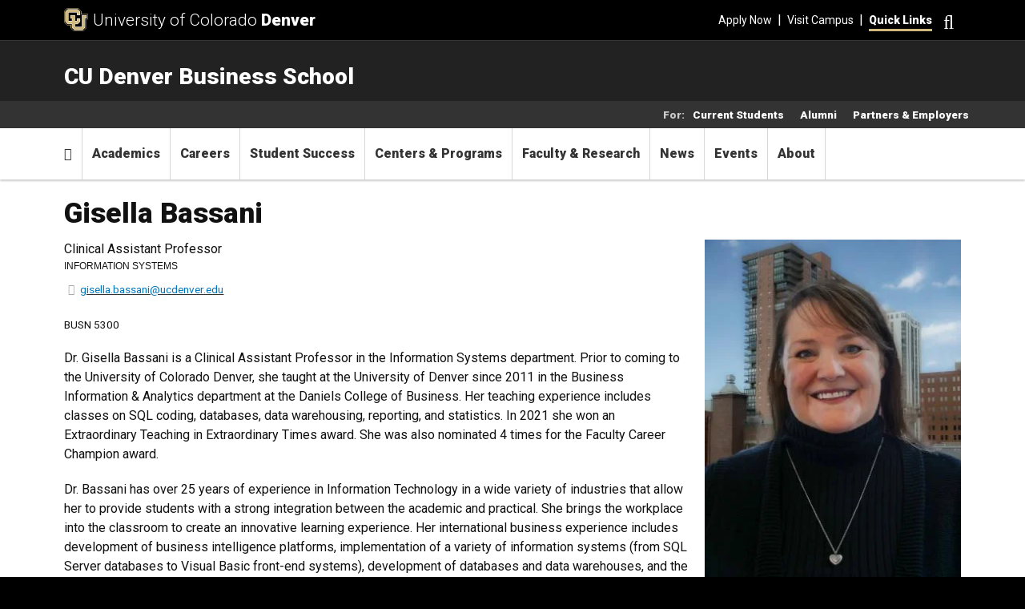

--- FILE ---
content_type: text/html; charset=utf-8
request_url: https://business.ucdenver.edu/gisella-bassani
body_size: 40332
content:
<!DOCTYPE html>
<!--[if IEMobile 7]><html class="iem7"  lang="en" dir="ltr"><![endif]-->
<!--[if lte IE 6]><html class="lt-ie9 lt-ie8 lt-ie7"  lang="en" dir="ltr"><![endif]-->
<!--[if (IE 7)&(!IEMobile)]><html class="lt-ie9 lt-ie8"  lang="en" dir="ltr"><![endif]-->
<!--[if IE 8]><html class="lt-ie9"  lang="en" dir="ltr"><![endif]-->
<!--[if (gte IE 9)|(gt IEMobile 7)]><!--><html  lang="en" dir="ltr"
  xmlns:og="https://ogp.me/ns#"><!--<![endif]-->

<head>
  <meta http-equiv="Content-Type" content="text/html; charset=utf-8" />
<meta property="og:image" content="https://business.ucdenver.edu/sites/default/files/styles/medium/public/people/basani_gisella_23_web.jpg?itok=i6V699k_" />
<meta property="og:image:width" content="600" />
<meta property="og:image:height" content="799" />
<meta property="og:image:type" content="image/jpeg" />
<link rel="shortcut icon" href="https://business.ucdenver.edu/profiles/express/themes/cuspirit/favicon.ico" type="image/vnd.microsoft.icon" />
<link href="https://business.ucdenver.edu/feed/rss.xml" rel="alternate" />
<meta http-equiv="X-UA-Compatible" content="IE=edge" /><script type="text/javascript">(window.NREUM||(NREUM={})).init={privacy:{cookies_enabled:true},ajax:{deny_list:["bam.nr-data.net"]},feature_flags:["soft_nav"],distributed_tracing:{enabled:true}};(window.NREUM||(NREUM={})).loader_config={agentID:"1103331790",accountID:"4443251",trustKey:"66686",xpid:"UAIDUlRWCRABVFBTBAUHUlwF",licenseKey:"NRJS-291bf249dbc2a145173",applicationID:"1011340484",browserID:"1103331790"};;/*! For license information please see nr-loader-spa-1.308.0.min.js.LICENSE.txt */
(()=>{var e,t,r={384:(e,t,r)=>{"use strict";r.d(t,{NT:()=>a,US:()=>u,Zm:()=>o,bQ:()=>d,dV:()=>c,pV:()=>l});var n=r(6154),i=r(1863),s=r(1910);const a={beacon:"bam.nr-data.net",errorBeacon:"bam.nr-data.net"};function o(){return n.gm.NREUM||(n.gm.NREUM={}),void 0===n.gm.newrelic&&(n.gm.newrelic=n.gm.NREUM),n.gm.NREUM}function c(){let e=o();return e.o||(e.o={ST:n.gm.setTimeout,SI:n.gm.setImmediate||n.gm.setInterval,CT:n.gm.clearTimeout,XHR:n.gm.XMLHttpRequest,REQ:n.gm.Request,EV:n.gm.Event,PR:n.gm.Promise,MO:n.gm.MutationObserver,FETCH:n.gm.fetch,WS:n.gm.WebSocket},(0,s.i)(...Object.values(e.o))),e}function d(e,t){let r=o();r.initializedAgents??={},t.initializedAt={ms:(0,i.t)(),date:new Date},r.initializedAgents[e]=t}function u(e,t){o()[e]=t}function l(){return function(){let e=o();const t=e.info||{};e.info={beacon:a.beacon,errorBeacon:a.errorBeacon,...t}}(),function(){let e=o();const t=e.init||{};e.init={...t}}(),c(),function(){let e=o();const t=e.loader_config||{};e.loader_config={...t}}(),o()}},782:(e,t,r)=>{"use strict";r.d(t,{T:()=>n});const n=r(860).K7.pageViewTiming},860:(e,t,r)=>{"use strict";r.d(t,{$J:()=>u,K7:()=>c,P3:()=>d,XX:()=>i,Yy:()=>o,df:()=>s,qY:()=>n,v4:()=>a});const n="events",i="jserrors",s="browser/blobs",a="rum",o="browser/logs",c={ajax:"ajax",genericEvents:"generic_events",jserrors:i,logging:"logging",metrics:"metrics",pageAction:"page_action",pageViewEvent:"page_view_event",pageViewTiming:"page_view_timing",sessionReplay:"session_replay",sessionTrace:"session_trace",softNav:"soft_navigations",spa:"spa"},d={[c.pageViewEvent]:1,[c.pageViewTiming]:2,[c.metrics]:3,[c.jserrors]:4,[c.spa]:5,[c.ajax]:6,[c.sessionTrace]:7,[c.softNav]:8,[c.sessionReplay]:9,[c.logging]:10,[c.genericEvents]:11},u={[c.pageViewEvent]:a,[c.pageViewTiming]:n,[c.ajax]:n,[c.spa]:n,[c.softNav]:n,[c.metrics]:i,[c.jserrors]:i,[c.sessionTrace]:s,[c.sessionReplay]:s,[c.logging]:o,[c.genericEvents]:"ins"}},944:(e,t,r)=>{"use strict";r.d(t,{R:()=>i});var n=r(3241);function i(e,t){"function"==typeof console.debug&&(console.debug("New Relic Warning: https://github.com/newrelic/newrelic-browser-agent/blob/main/docs/warning-codes.md#".concat(e),t),(0,n.W)({agentIdentifier:null,drained:null,type:"data",name:"warn",feature:"warn",data:{code:e,secondary:t}}))}},993:(e,t,r)=>{"use strict";r.d(t,{A$:()=>s,ET:()=>a,TZ:()=>o,p_:()=>i});var n=r(860);const i={ERROR:"ERROR",WARN:"WARN",INFO:"INFO",DEBUG:"DEBUG",TRACE:"TRACE"},s={OFF:0,ERROR:1,WARN:2,INFO:3,DEBUG:4,TRACE:5},a="log",o=n.K7.logging},1541:(e,t,r)=>{"use strict";r.d(t,{U:()=>i,f:()=>n});const n={MFE:"MFE",BA:"BA"};function i(e,t){if(2!==t?.harvestEndpointVersion)return{};const r=t.agentRef.runtime.appMetadata.agents[0].entityGuid;return e?{"source.id":e.id,"source.name":e.name,"source.type":e.type,"parent.id":e.parent?.id||r,"parent.type":e.parent?.type||n.BA}:{"entity.guid":r,appId:t.agentRef.info.applicationID}}},1687:(e,t,r)=>{"use strict";r.d(t,{Ak:()=>d,Ze:()=>h,x3:()=>u});var n=r(3241),i=r(7836),s=r(3606),a=r(860),o=r(2646);const c={};function d(e,t){const r={staged:!1,priority:a.P3[t]||0};l(e),c[e].get(t)||c[e].set(t,r)}function u(e,t){e&&c[e]&&(c[e].get(t)&&c[e].delete(t),p(e,t,!1),c[e].size&&f(e))}function l(e){if(!e)throw new Error("agentIdentifier required");c[e]||(c[e]=new Map)}function h(e="",t="feature",r=!1){if(l(e),!e||!c[e].get(t)||r)return p(e,t);c[e].get(t).staged=!0,f(e)}function f(e){const t=Array.from(c[e]);t.every(([e,t])=>t.staged)&&(t.sort((e,t)=>e[1].priority-t[1].priority),t.forEach(([t])=>{c[e].delete(t),p(e,t)}))}function p(e,t,r=!0){const a=e?i.ee.get(e):i.ee,c=s.i.handlers;if(!a.aborted&&a.backlog&&c){if((0,n.W)({agentIdentifier:e,type:"lifecycle",name:"drain",feature:t}),r){const e=a.backlog[t],r=c[t];if(r){for(let t=0;e&&t<e.length;++t)g(e[t],r);Object.entries(r).forEach(([e,t])=>{Object.values(t||{}).forEach(t=>{t[0]?.on&&t[0]?.context()instanceof o.y&&t[0].on(e,t[1])})})}}a.isolatedBacklog||delete c[t],a.backlog[t]=null,a.emit("drain-"+t,[])}}function g(e,t){var r=e[1];Object.values(t[r]||{}).forEach(t=>{var r=e[0];if(t[0]===r){var n=t[1],i=e[3],s=e[2];n.apply(i,s)}})}},1738:(e,t,r)=>{"use strict";r.d(t,{U:()=>f,Y:()=>h});var n=r(3241),i=r(9908),s=r(1863),a=r(944),o=r(5701),c=r(3969),d=r(8362),u=r(860),l=r(4261);function h(e,t,r,s){const h=s||r;!h||h[e]&&h[e]!==d.d.prototype[e]||(h[e]=function(){(0,i.p)(c.xV,["API/"+e+"/called"],void 0,u.K7.metrics,r.ee),(0,n.W)({agentIdentifier:r.agentIdentifier,drained:!!o.B?.[r.agentIdentifier],type:"data",name:"api",feature:l.Pl+e,data:{}});try{return t.apply(this,arguments)}catch(e){(0,a.R)(23,e)}})}function f(e,t,r,n,a){const o=e.info;null===r?delete o.jsAttributes[t]:o.jsAttributes[t]=r,(a||null===r)&&(0,i.p)(l.Pl+n,[(0,s.t)(),t,r],void 0,"session",e.ee)}},1741:(e,t,r)=>{"use strict";r.d(t,{W:()=>s});var n=r(944),i=r(4261);class s{#e(e,...t){if(this[e]!==s.prototype[e])return this[e](...t);(0,n.R)(35,e)}addPageAction(e,t){return this.#e(i.hG,e,t)}register(e){return this.#e(i.eY,e)}recordCustomEvent(e,t){return this.#e(i.fF,e,t)}setPageViewName(e,t){return this.#e(i.Fw,e,t)}setCustomAttribute(e,t,r){return this.#e(i.cD,e,t,r)}noticeError(e,t){return this.#e(i.o5,e,t)}setUserId(e,t=!1){return this.#e(i.Dl,e,t)}setApplicationVersion(e){return this.#e(i.nb,e)}setErrorHandler(e){return this.#e(i.bt,e)}addRelease(e,t){return this.#e(i.k6,e,t)}log(e,t){return this.#e(i.$9,e,t)}start(){return this.#e(i.d3)}finished(e){return this.#e(i.BL,e)}recordReplay(){return this.#e(i.CH)}pauseReplay(){return this.#e(i.Tb)}addToTrace(e){return this.#e(i.U2,e)}setCurrentRouteName(e){return this.#e(i.PA,e)}interaction(e){return this.#e(i.dT,e)}wrapLogger(e,t,r){return this.#e(i.Wb,e,t,r)}measure(e,t){return this.#e(i.V1,e,t)}consent(e){return this.#e(i.Pv,e)}}},1863:(e,t,r)=>{"use strict";function n(){return Math.floor(performance.now())}r.d(t,{t:()=>n})},1910:(e,t,r)=>{"use strict";r.d(t,{i:()=>s});var n=r(944);const i=new Map;function s(...e){return e.every(e=>{if(i.has(e))return i.get(e);const t="function"==typeof e?e.toString():"",r=t.includes("[native code]"),s=t.includes("nrWrapper");return r||s||(0,n.R)(64,e?.name||t),i.set(e,r),r})}},2555:(e,t,r)=>{"use strict";r.d(t,{D:()=>o,f:()=>a});var n=r(384),i=r(8122);const s={beacon:n.NT.beacon,errorBeacon:n.NT.errorBeacon,licenseKey:void 0,applicationID:void 0,sa:void 0,queueTime:void 0,applicationTime:void 0,ttGuid:void 0,user:void 0,account:void 0,product:void 0,extra:void 0,jsAttributes:{},userAttributes:void 0,atts:void 0,transactionName:void 0,tNamePlain:void 0};function a(e){try{return!!e.licenseKey&&!!e.errorBeacon&&!!e.applicationID}catch(e){return!1}}const o=e=>(0,i.a)(e,s)},2614:(e,t,r)=>{"use strict";r.d(t,{BB:()=>a,H3:()=>n,g:()=>d,iL:()=>c,tS:()=>o,uh:()=>i,wk:()=>s});const n="NRBA",i="SESSION",s=144e5,a=18e5,o={STARTED:"session-started",PAUSE:"session-pause",RESET:"session-reset",RESUME:"session-resume",UPDATE:"session-update"},c={SAME_TAB:"same-tab",CROSS_TAB:"cross-tab"},d={OFF:0,FULL:1,ERROR:2}},2646:(e,t,r)=>{"use strict";r.d(t,{y:()=>n});class n{constructor(e){this.contextId=e}}},2843:(e,t,r)=>{"use strict";r.d(t,{G:()=>s,u:()=>i});var n=r(3878);function i(e,t=!1,r,i){(0,n.DD)("visibilitychange",function(){if(t)return void("hidden"===document.visibilityState&&e());e(document.visibilityState)},r,i)}function s(e,t,r){(0,n.sp)("pagehide",e,t,r)}},3241:(e,t,r)=>{"use strict";r.d(t,{W:()=>s});var n=r(6154);const i="newrelic";function s(e={}){try{n.gm.dispatchEvent(new CustomEvent(i,{detail:e}))}catch(e){}}},3304:(e,t,r)=>{"use strict";r.d(t,{A:()=>s});var n=r(7836);const i=()=>{const e=new WeakSet;return(t,r)=>{if("object"==typeof r&&null!==r){if(e.has(r))return;e.add(r)}return r}};function s(e){try{return JSON.stringify(e,i())??""}catch(e){try{n.ee.emit("internal-error",[e])}catch(e){}return""}}},3333:(e,t,r)=>{"use strict";r.d(t,{$v:()=>u,TZ:()=>n,Xh:()=>c,Zp:()=>i,kd:()=>d,mq:()=>o,nf:()=>a,qN:()=>s});const n=r(860).K7.genericEvents,i=["auxclick","click","copy","keydown","paste","scrollend"],s=["focus","blur"],a=4,o=1e3,c=2e3,d=["PageAction","UserAction","BrowserPerformance"],u={RESOURCES:"experimental.resources",REGISTER:"register"}},3434:(e,t,r)=>{"use strict";r.d(t,{Jt:()=>s,YM:()=>d});var n=r(7836),i=r(5607);const s="nr@original:".concat(i.W),a=50;var o=Object.prototype.hasOwnProperty,c=!1;function d(e,t){return e||(e=n.ee),r.inPlace=function(e,t,n,i,s){n||(n="");const a="-"===n.charAt(0);for(let o=0;o<t.length;o++){const c=t[o],d=e[c];l(d)||(e[c]=r(d,a?c+n:n,i,c,s))}},r.flag=s,r;function r(t,r,n,c,d){return l(t)?t:(r||(r=""),nrWrapper[s]=t,function(e,t,r){if(Object.defineProperty&&Object.keys)try{return Object.keys(e).forEach(function(r){Object.defineProperty(t,r,{get:function(){return e[r]},set:function(t){return e[r]=t,t}})}),t}catch(e){u([e],r)}for(var n in e)o.call(e,n)&&(t[n]=e[n])}(t,nrWrapper,e),nrWrapper);function nrWrapper(){var s,o,l,h;let f;try{o=this,s=[...arguments],l="function"==typeof n?n(s,o):n||{}}catch(t){u([t,"",[s,o,c],l],e)}i(r+"start",[s,o,c],l,d);const p=performance.now();let g;try{return h=t.apply(o,s),g=performance.now(),h}catch(e){throw g=performance.now(),i(r+"err",[s,o,e],l,d),f=e,f}finally{const e=g-p,t={start:p,end:g,duration:e,isLongTask:e>=a,methodName:c,thrownError:f};t.isLongTask&&i("long-task",[t,o],l,d),i(r+"end",[s,o,h],l,d)}}}function i(r,n,i,s){if(!c||t){var a=c;c=!0;try{e.emit(r,n,i,t,s)}catch(t){u([t,r,n,i],e)}c=a}}}function u(e,t){t||(t=n.ee);try{t.emit("internal-error",e)}catch(e){}}function l(e){return!(e&&"function"==typeof e&&e.apply&&!e[s])}},3606:(e,t,r)=>{"use strict";r.d(t,{i:()=>s});var n=r(9908);s.on=a;var i=s.handlers={};function s(e,t,r,s){a(s||n.d,i,e,t,r)}function a(e,t,r,i,s){s||(s="feature"),e||(e=n.d);var a=t[s]=t[s]||{};(a[r]=a[r]||[]).push([e,i])}},3738:(e,t,r)=>{"use strict";r.d(t,{He:()=>i,Kp:()=>o,Lc:()=>d,Rz:()=>u,TZ:()=>n,bD:()=>s,d3:()=>a,jx:()=>l,sl:()=>h,uP:()=>c});const n=r(860).K7.sessionTrace,i="bstResource",s="resource",a="-start",o="-end",c="fn"+a,d="fn"+o,u="pushState",l=1e3,h=3e4},3785:(e,t,r)=>{"use strict";r.d(t,{R:()=>c,b:()=>d});var n=r(9908),i=r(1863),s=r(860),a=r(3969),o=r(993);function c(e,t,r={},c=o.p_.INFO,d=!0,u,l=(0,i.t)()){(0,n.p)(a.xV,["API/logging/".concat(c.toLowerCase(),"/called")],void 0,s.K7.metrics,e),(0,n.p)(o.ET,[l,t,r,c,d,u],void 0,s.K7.logging,e)}function d(e){return"string"==typeof e&&Object.values(o.p_).some(t=>t===e.toUpperCase().trim())}},3878:(e,t,r)=>{"use strict";function n(e,t){return{capture:e,passive:!1,signal:t}}function i(e,t,r=!1,i){window.addEventListener(e,t,n(r,i))}function s(e,t,r=!1,i){document.addEventListener(e,t,n(r,i))}r.d(t,{DD:()=>s,jT:()=>n,sp:()=>i})},3962:(e,t,r)=>{"use strict";r.d(t,{AM:()=>a,O2:()=>l,OV:()=>s,Qu:()=>h,TZ:()=>c,ih:()=>f,pP:()=>o,t1:()=>u,tC:()=>i,wD:()=>d});var n=r(860);const i=["click","keydown","submit"],s="popstate",a="api",o="initialPageLoad",c=n.K7.softNav,d=5e3,u=500,l={INITIAL_PAGE_LOAD:"",ROUTE_CHANGE:1,UNSPECIFIED:2},h={INTERACTION:1,AJAX:2,CUSTOM_END:3,CUSTOM_TRACER:4},f={IP:"in progress",PF:"pending finish",FIN:"finished",CAN:"cancelled"}},3969:(e,t,r)=>{"use strict";r.d(t,{TZ:()=>n,XG:()=>o,rs:()=>i,xV:()=>a,z_:()=>s});const n=r(860).K7.metrics,i="sm",s="cm",a="storeSupportabilityMetrics",o="storeEventMetrics"},4234:(e,t,r)=>{"use strict";r.d(t,{W:()=>s});var n=r(7836),i=r(1687);class s{constructor(e,t){this.agentIdentifier=e,this.ee=n.ee.get(e),this.featureName=t,this.blocked=!1}deregisterDrain(){(0,i.x3)(this.agentIdentifier,this.featureName)}}},4261:(e,t,r)=>{"use strict";r.d(t,{$9:()=>u,BL:()=>c,CH:()=>p,Dl:()=>R,Fw:()=>w,PA:()=>v,Pl:()=>n,Pv:()=>A,Tb:()=>h,U2:()=>a,V1:()=>E,Wb:()=>T,bt:()=>y,cD:()=>b,d3:()=>x,dT:()=>d,eY:()=>g,fF:()=>f,hG:()=>s,hw:()=>i,k6:()=>o,nb:()=>m,o5:()=>l});const n="api-",i=n+"ixn-",s="addPageAction",a="addToTrace",o="addRelease",c="finished",d="interaction",u="log",l="noticeError",h="pauseReplay",f="recordCustomEvent",p="recordReplay",g="register",m="setApplicationVersion",v="setCurrentRouteName",b="setCustomAttribute",y="setErrorHandler",w="setPageViewName",R="setUserId",x="start",T="wrapLogger",E="measure",A="consent"},5205:(e,t,r)=>{"use strict";r.d(t,{j:()=>S});var n=r(384),i=r(1741);var s=r(2555),a=r(3333);const o=e=>{if(!e||"string"!=typeof e)return!1;try{document.createDocumentFragment().querySelector(e)}catch{return!1}return!0};var c=r(2614),d=r(944),u=r(8122);const l="[data-nr-mask]",h=e=>(0,u.a)(e,(()=>{const e={feature_flags:[],experimental:{allow_registered_children:!1,resources:!1},mask_selector:"*",block_selector:"[data-nr-block]",mask_input_options:{color:!1,date:!1,"datetime-local":!1,email:!1,month:!1,number:!1,range:!1,search:!1,tel:!1,text:!1,time:!1,url:!1,week:!1,textarea:!1,select:!1,password:!0}};return{ajax:{deny_list:void 0,block_internal:!0,enabled:!0,autoStart:!0},api:{get allow_registered_children(){return e.feature_flags.includes(a.$v.REGISTER)||e.experimental.allow_registered_children},set allow_registered_children(t){e.experimental.allow_registered_children=t},duplicate_registered_data:!1},browser_consent_mode:{enabled:!1},distributed_tracing:{enabled:void 0,exclude_newrelic_header:void 0,cors_use_newrelic_header:void 0,cors_use_tracecontext_headers:void 0,allowed_origins:void 0},get feature_flags(){return e.feature_flags},set feature_flags(t){e.feature_flags=t},generic_events:{enabled:!0,autoStart:!0},harvest:{interval:30},jserrors:{enabled:!0,autoStart:!0},logging:{enabled:!0,autoStart:!0},metrics:{enabled:!0,autoStart:!0},obfuscate:void 0,page_action:{enabled:!0},page_view_event:{enabled:!0,autoStart:!0},page_view_timing:{enabled:!0,autoStart:!0},performance:{capture_marks:!1,capture_measures:!1,capture_detail:!0,resources:{get enabled(){return e.feature_flags.includes(a.$v.RESOURCES)||e.experimental.resources},set enabled(t){e.experimental.resources=t},asset_types:[],first_party_domains:[],ignore_newrelic:!0}},privacy:{cookies_enabled:!0},proxy:{assets:void 0,beacon:void 0},session:{expiresMs:c.wk,inactiveMs:c.BB},session_replay:{autoStart:!0,enabled:!1,preload:!1,sampling_rate:10,error_sampling_rate:100,collect_fonts:!1,inline_images:!1,fix_stylesheets:!0,mask_all_inputs:!0,get mask_text_selector(){return e.mask_selector},set mask_text_selector(t){o(t)?e.mask_selector="".concat(t,",").concat(l):""===t||null===t?e.mask_selector=l:(0,d.R)(5,t)},get block_class(){return"nr-block"},get ignore_class(){return"nr-ignore"},get mask_text_class(){return"nr-mask"},get block_selector(){return e.block_selector},set block_selector(t){o(t)?e.block_selector+=",".concat(t):""!==t&&(0,d.R)(6,t)},get mask_input_options(){return e.mask_input_options},set mask_input_options(t){t&&"object"==typeof t?e.mask_input_options={...t,password:!0}:(0,d.R)(7,t)}},session_trace:{enabled:!0,autoStart:!0},soft_navigations:{enabled:!0,autoStart:!0},spa:{enabled:!0,autoStart:!0},ssl:void 0,user_actions:{enabled:!0,elementAttributes:["id","className","tagName","type"]}}})());var f=r(6154),p=r(9324);let g=0;const m={buildEnv:p.F3,distMethod:p.Xs,version:p.xv,originTime:f.WN},v={consented:!1},b={appMetadata:{},get consented(){return this.session?.state?.consent||v.consented},set consented(e){v.consented=e},customTransaction:void 0,denyList:void 0,disabled:!1,harvester:void 0,isolatedBacklog:!1,isRecording:!1,loaderType:void 0,maxBytes:3e4,obfuscator:void 0,onerror:void 0,ptid:void 0,releaseIds:{},session:void 0,timeKeeper:void 0,registeredEntities:[],jsAttributesMetadata:{bytes:0},get harvestCount(){return++g}},y=e=>{const t=(0,u.a)(e,b),r=Object.keys(m).reduce((e,t)=>(e[t]={value:m[t],writable:!1,configurable:!0,enumerable:!0},e),{});return Object.defineProperties(t,r)};var w=r(5701);const R=e=>{const t=e.startsWith("http");e+="/",r.p=t?e:"https://"+e};var x=r(7836),T=r(3241);const E={accountID:void 0,trustKey:void 0,agentID:void 0,licenseKey:void 0,applicationID:void 0,xpid:void 0},A=e=>(0,u.a)(e,E),_=new Set;function S(e,t={},r,a){let{init:o,info:c,loader_config:d,runtime:u={},exposed:l=!0}=t;if(!c){const e=(0,n.pV)();o=e.init,c=e.info,d=e.loader_config}e.init=h(o||{}),e.loader_config=A(d||{}),c.jsAttributes??={},f.bv&&(c.jsAttributes.isWorker=!0),e.info=(0,s.D)(c);const p=e.init,g=[c.beacon,c.errorBeacon];_.has(e.agentIdentifier)||(p.proxy.assets&&(R(p.proxy.assets),g.push(p.proxy.assets)),p.proxy.beacon&&g.push(p.proxy.beacon),e.beacons=[...g],function(e){const t=(0,n.pV)();Object.getOwnPropertyNames(i.W.prototype).forEach(r=>{const n=i.W.prototype[r];if("function"!=typeof n||"constructor"===n)return;let s=t[r];e[r]&&!1!==e.exposed&&"micro-agent"!==e.runtime?.loaderType&&(t[r]=(...t)=>{const n=e[r](...t);return s?s(...t):n})})}(e),(0,n.US)("activatedFeatures",w.B)),u.denyList=[...p.ajax.deny_list||[],...p.ajax.block_internal?g:[]],u.ptid=e.agentIdentifier,u.loaderType=r,e.runtime=y(u),_.has(e.agentIdentifier)||(e.ee=x.ee.get(e.agentIdentifier),e.exposed=l,(0,T.W)({agentIdentifier:e.agentIdentifier,drained:!!w.B?.[e.agentIdentifier],type:"lifecycle",name:"initialize",feature:void 0,data:e.config})),_.add(e.agentIdentifier)}},5270:(e,t,r)=>{"use strict";r.d(t,{Aw:()=>a,SR:()=>s,rF:()=>o});var n=r(384),i=r(7767);function s(e){return!!(0,n.dV)().o.MO&&(0,i.V)(e)&&!0===e?.session_trace.enabled}function a(e){return!0===e?.session_replay.preload&&s(e)}function o(e,t){try{if("string"==typeof t?.type){if("password"===t.type.toLowerCase())return"*".repeat(e?.length||0);if(void 0!==t?.dataset?.nrUnmask||t?.classList?.contains("nr-unmask"))return e}}catch(e){}return"string"==typeof e?e.replace(/[\S]/g,"*"):"*".repeat(e?.length||0)}},5289:(e,t,r)=>{"use strict";r.d(t,{GG:()=>a,Qr:()=>c,sB:()=>o});var n=r(3878),i=r(6389);function s(){return"undefined"==typeof document||"complete"===document.readyState}function a(e,t){if(s())return e();const r=(0,i.J)(e),a=setInterval(()=>{s()&&(clearInterval(a),r())},500);(0,n.sp)("load",r,t)}function o(e){if(s())return e();(0,n.DD)("DOMContentLoaded",e)}function c(e){if(s())return e();(0,n.sp)("popstate",e)}},5607:(e,t,r)=>{"use strict";r.d(t,{W:()=>n});const n=(0,r(9566).bz)()},5701:(e,t,r)=>{"use strict";r.d(t,{B:()=>s,t:()=>a});var n=r(3241);const i=new Set,s={};function a(e,t){const r=t.agentIdentifier;s[r]??={},e&&"object"==typeof e&&(i.has(r)||(t.ee.emit("rumresp",[e]),s[r]=e,i.add(r),(0,n.W)({agentIdentifier:r,loaded:!0,drained:!0,type:"lifecycle",name:"load",feature:void 0,data:e})))}},6154:(e,t,r)=>{"use strict";r.d(t,{OF:()=>d,RI:()=>i,WN:()=>h,bv:()=>s,eN:()=>f,gm:()=>a,lR:()=>l,m:()=>c,mw:()=>o,sb:()=>u});var n=r(1863);const i="undefined"!=typeof window&&!!window.document,s="undefined"!=typeof WorkerGlobalScope&&("undefined"!=typeof self&&self instanceof WorkerGlobalScope&&self.navigator instanceof WorkerNavigator||"undefined"!=typeof globalThis&&globalThis instanceof WorkerGlobalScope&&globalThis.navigator instanceof WorkerNavigator),a=i?window:"undefined"!=typeof WorkerGlobalScope&&("undefined"!=typeof self&&self instanceof WorkerGlobalScope&&self||"undefined"!=typeof globalThis&&globalThis instanceof WorkerGlobalScope&&globalThis),o=Boolean("hidden"===a?.document?.visibilityState),c=""+a?.location,d=/iPad|iPhone|iPod/.test(a.navigator?.userAgent),u=d&&"undefined"==typeof SharedWorker,l=(()=>{const e=a.navigator?.userAgent?.match(/Firefox[/\s](\d+\.\d+)/);return Array.isArray(e)&&e.length>=2?+e[1]:0})(),h=Date.now()-(0,n.t)(),f=()=>"undefined"!=typeof PerformanceNavigationTiming&&a?.performance?.getEntriesByType("navigation")?.[0]?.responseStart},6344:(e,t,r)=>{"use strict";r.d(t,{BB:()=>u,Qb:()=>l,TZ:()=>i,Ug:()=>a,Vh:()=>s,_s:()=>o,bc:()=>d,yP:()=>c});var n=r(2614);const i=r(860).K7.sessionReplay,s="errorDuringReplay",a=.12,o={DomContentLoaded:0,Load:1,FullSnapshot:2,IncrementalSnapshot:3,Meta:4,Custom:5},c={[n.g.ERROR]:15e3,[n.g.FULL]:3e5,[n.g.OFF]:0},d={RESET:{message:"Session was reset",sm:"Reset"},IMPORT:{message:"Recorder failed to import",sm:"Import"},TOO_MANY:{message:"429: Too Many Requests",sm:"Too-Many"},TOO_BIG:{message:"Payload was too large",sm:"Too-Big"},CROSS_TAB:{message:"Session Entity was set to OFF on another tab",sm:"Cross-Tab"},ENTITLEMENTS:{message:"Session Replay is not allowed and will not be started",sm:"Entitlement"}},u=5e3,l={API:"api",RESUME:"resume",SWITCH_TO_FULL:"switchToFull",INITIALIZE:"initialize",PRELOAD:"preload"}},6389:(e,t,r)=>{"use strict";function n(e,t=500,r={}){const n=r?.leading||!1;let i;return(...r)=>{n&&void 0===i&&(e.apply(this,r),i=setTimeout(()=>{i=clearTimeout(i)},t)),n||(clearTimeout(i),i=setTimeout(()=>{e.apply(this,r)},t))}}function i(e){let t=!1;return(...r)=>{t||(t=!0,e.apply(this,r))}}r.d(t,{J:()=>i,s:()=>n})},6630:(e,t,r)=>{"use strict";r.d(t,{T:()=>n});const n=r(860).K7.pageViewEvent},6774:(e,t,r)=>{"use strict";r.d(t,{T:()=>n});const n=r(860).K7.jserrors},7295:(e,t,r)=>{"use strict";r.d(t,{Xv:()=>a,gX:()=>i,iW:()=>s});var n=[];function i(e){if(!e||s(e))return!1;if(0===n.length)return!0;if("*"===n[0].hostname)return!1;for(var t=0;t<n.length;t++){var r=n[t];if(r.hostname.test(e.hostname)&&r.pathname.test(e.pathname))return!1}return!0}function s(e){return void 0===e.hostname}function a(e){if(n=[],e&&e.length)for(var t=0;t<e.length;t++){let r=e[t];if(!r)continue;if("*"===r)return void(n=[{hostname:"*"}]);0===r.indexOf("http://")?r=r.substring(7):0===r.indexOf("https://")&&(r=r.substring(8));const i=r.indexOf("/");let s,a;i>0?(s=r.substring(0,i),a=r.substring(i)):(s=r,a="*");let[c]=s.split(":");n.push({hostname:o(c),pathname:o(a,!0)})}}function o(e,t=!1){const r=e.replace(/[.+?^${}()|[\]\\]/g,e=>"\\"+e).replace(/\*/g,".*?");return new RegExp((t?"^":"")+r+"$")}},7485:(e,t,r)=>{"use strict";r.d(t,{D:()=>i});var n=r(6154);function i(e){if(0===(e||"").indexOf("data:"))return{protocol:"data"};try{const t=new URL(e,location.href),r={port:t.port,hostname:t.hostname,pathname:t.pathname,search:t.search,protocol:t.protocol.slice(0,t.protocol.indexOf(":")),sameOrigin:t.protocol===n.gm?.location?.protocol&&t.host===n.gm?.location?.host};return r.port&&""!==r.port||("http:"===t.protocol&&(r.port="80"),"https:"===t.protocol&&(r.port="443")),r.pathname&&""!==r.pathname?r.pathname.startsWith("/")||(r.pathname="/".concat(r.pathname)):r.pathname="/",r}catch(e){return{}}}},7699:(e,t,r)=>{"use strict";r.d(t,{It:()=>s,KC:()=>o,No:()=>i,qh:()=>a});var n=r(860);const i=16e3,s=1e6,a="SESSION_ERROR",o={[n.K7.logging]:!0,[n.K7.genericEvents]:!1,[n.K7.jserrors]:!1,[n.K7.ajax]:!1}},7767:(e,t,r)=>{"use strict";r.d(t,{V:()=>i});var n=r(6154);const i=e=>n.RI&&!0===e?.privacy.cookies_enabled},7836:(e,t,r)=>{"use strict";r.d(t,{P:()=>o,ee:()=>c});var n=r(384),i=r(8990),s=r(2646),a=r(5607);const o="nr@context:".concat(a.W),c=function e(t,r){var n={},a={},u={},l=!1;try{l=16===r.length&&d.initializedAgents?.[r]?.runtime.isolatedBacklog}catch(e){}var h={on:p,addEventListener:p,removeEventListener:function(e,t){var r=n[e];if(!r)return;for(var i=0;i<r.length;i++)r[i]===t&&r.splice(i,1)},emit:function(e,r,n,i,s){!1!==s&&(s=!0);if(c.aborted&&!i)return;t&&s&&t.emit(e,r,n);var o=f(n);g(e).forEach(e=>{e.apply(o,r)});var d=v()[a[e]];d&&d.push([h,e,r,o]);return o},get:m,listeners:g,context:f,buffer:function(e,t){const r=v();if(t=t||"feature",h.aborted)return;Object.entries(e||{}).forEach(([e,n])=>{a[n]=t,t in r||(r[t]=[])})},abort:function(){h._aborted=!0,Object.keys(h.backlog).forEach(e=>{delete h.backlog[e]})},isBuffering:function(e){return!!v()[a[e]]},debugId:r,backlog:l?{}:t&&"object"==typeof t.backlog?t.backlog:{},isolatedBacklog:l};return Object.defineProperty(h,"aborted",{get:()=>{let e=h._aborted||!1;return e||(t&&(e=t.aborted),e)}}),h;function f(e){return e&&e instanceof s.y?e:e?(0,i.I)(e,o,()=>new s.y(o)):new s.y(o)}function p(e,t){n[e]=g(e).concat(t)}function g(e){return n[e]||[]}function m(t){return u[t]=u[t]||e(h,t)}function v(){return h.backlog}}(void 0,"globalEE"),d=(0,n.Zm)();d.ee||(d.ee=c)},8122:(e,t,r)=>{"use strict";r.d(t,{a:()=>i});var n=r(944);function i(e,t){try{if(!e||"object"!=typeof e)return(0,n.R)(3);if(!t||"object"!=typeof t)return(0,n.R)(4);const r=Object.create(Object.getPrototypeOf(t),Object.getOwnPropertyDescriptors(t)),s=0===Object.keys(r).length?e:r;for(let a in s)if(void 0!==e[a])try{if(null===e[a]){r[a]=null;continue}Array.isArray(e[a])&&Array.isArray(t[a])?r[a]=Array.from(new Set([...e[a],...t[a]])):"object"==typeof e[a]&&"object"==typeof t[a]?r[a]=i(e[a],t[a]):r[a]=e[a]}catch(e){r[a]||(0,n.R)(1,e)}return r}catch(e){(0,n.R)(2,e)}}},8139:(e,t,r)=>{"use strict";r.d(t,{u:()=>h});var n=r(7836),i=r(3434),s=r(8990),a=r(6154);const o={},c=a.gm.XMLHttpRequest,d="addEventListener",u="removeEventListener",l="nr@wrapped:".concat(n.P);function h(e){var t=function(e){return(e||n.ee).get("events")}(e);if(o[t.debugId]++)return t;o[t.debugId]=1;var r=(0,i.YM)(t,!0);function h(e){r.inPlace(e,[d,u],"-",p)}function p(e,t){return e[1]}return"getPrototypeOf"in Object&&(a.RI&&f(document,h),c&&f(c.prototype,h),f(a.gm,h)),t.on(d+"-start",function(e,t){var n=e[1];if(null!==n&&("function"==typeof n||"object"==typeof n)&&"newrelic"!==e[0]){var i=(0,s.I)(n,l,function(){var e={object:function(){if("function"!=typeof n.handleEvent)return;return n.handleEvent.apply(n,arguments)},function:n}[typeof n];return e?r(e,"fn-",null,e.name||"anonymous"):n});this.wrapped=e[1]=i}}),t.on(u+"-start",function(e){e[1]=this.wrapped||e[1]}),t}function f(e,t,...r){let n=e;for(;"object"==typeof n&&!Object.prototype.hasOwnProperty.call(n,d);)n=Object.getPrototypeOf(n);n&&t(n,...r)}},8362:(e,t,r)=>{"use strict";r.d(t,{d:()=>s});var n=r(9566),i=r(1741);class s extends i.W{agentIdentifier=(0,n.LA)(16)}},8374:(e,t,r)=>{r.nc=(()=>{try{return document?.currentScript?.nonce}catch(e){}return""})()},8990:(e,t,r)=>{"use strict";r.d(t,{I:()=>i});var n=Object.prototype.hasOwnProperty;function i(e,t,r){if(n.call(e,t))return e[t];var i=r();if(Object.defineProperty&&Object.keys)try{return Object.defineProperty(e,t,{value:i,writable:!0,enumerable:!1}),i}catch(e){}return e[t]=i,i}},9119:(e,t,r)=>{"use strict";r.d(t,{L:()=>s});var n=/([^?#]*)[^#]*(#[^?]*|$).*/,i=/([^?#]*)().*/;function s(e,t){return e?e.replace(t?n:i,"$1$2"):e}},9300:(e,t,r)=>{"use strict";r.d(t,{T:()=>n});const n=r(860).K7.ajax},9324:(e,t,r)=>{"use strict";r.d(t,{AJ:()=>a,F3:()=>i,Xs:()=>s,Yq:()=>o,xv:()=>n});const n="1.308.0",i="PROD",s="CDN",a="@newrelic/rrweb",o="1.0.1"},9566:(e,t,r)=>{"use strict";r.d(t,{LA:()=>o,ZF:()=>c,bz:()=>a,el:()=>d});var n=r(6154);const i="xxxxxxxx-xxxx-4xxx-yxxx-xxxxxxxxxxxx";function s(e,t){return e?15&e[t]:16*Math.random()|0}function a(){const e=n.gm?.crypto||n.gm?.msCrypto;let t,r=0;return e&&e.getRandomValues&&(t=e.getRandomValues(new Uint8Array(30))),i.split("").map(e=>"x"===e?s(t,r++).toString(16):"y"===e?(3&s()|8).toString(16):e).join("")}function o(e){const t=n.gm?.crypto||n.gm?.msCrypto;let r,i=0;t&&t.getRandomValues&&(r=t.getRandomValues(new Uint8Array(e)));const a=[];for(var o=0;o<e;o++)a.push(s(r,i++).toString(16));return a.join("")}function c(){return o(16)}function d(){return o(32)}},9908:(e,t,r)=>{"use strict";r.d(t,{d:()=>n,p:()=>i});var n=r(7836).ee.get("handle");function i(e,t,r,i,s){s?(s.buffer([e],i),s.emit(e,t,r)):(n.buffer([e],i),n.emit(e,t,r))}}},n={};function i(e){var t=n[e];if(void 0!==t)return t.exports;var s=n[e]={exports:{}};return r[e](s,s.exports,i),s.exports}i.m=r,i.d=(e,t)=>{for(var r in t)i.o(t,r)&&!i.o(e,r)&&Object.defineProperty(e,r,{enumerable:!0,get:t[r]})},i.f={},i.e=e=>Promise.all(Object.keys(i.f).reduce((t,r)=>(i.f[r](e,t),t),[])),i.u=e=>({212:"nr-spa-compressor",249:"nr-spa-recorder",478:"nr-spa"}[e]+"-1.308.0.min.js"),i.o=(e,t)=>Object.prototype.hasOwnProperty.call(e,t),e={},t="NRBA-1.308.0.PROD:",i.l=(r,n,s,a)=>{if(e[r])e[r].push(n);else{var o,c;if(void 0!==s)for(var d=document.getElementsByTagName("script"),u=0;u<d.length;u++){var l=d[u];if(l.getAttribute("src")==r||l.getAttribute("data-webpack")==t+s){o=l;break}}if(!o){c=!0;var h={478:"sha512-RSfSVnmHk59T/uIPbdSE0LPeqcEdF4/+XhfJdBuccH5rYMOEZDhFdtnh6X6nJk7hGpzHd9Ujhsy7lZEz/ORYCQ==",249:"sha512-ehJXhmntm85NSqW4MkhfQqmeKFulra3klDyY0OPDUE+sQ3GokHlPh1pmAzuNy//3j4ac6lzIbmXLvGQBMYmrkg==",212:"sha512-B9h4CR46ndKRgMBcK+j67uSR2RCnJfGefU+A7FrgR/k42ovXy5x/MAVFiSvFxuVeEk/pNLgvYGMp1cBSK/G6Fg=="};(o=document.createElement("script")).charset="utf-8",i.nc&&o.setAttribute("nonce",i.nc),o.setAttribute("data-webpack",t+s),o.src=r,0!==o.src.indexOf(window.location.origin+"/")&&(o.crossOrigin="anonymous"),h[a]&&(o.integrity=h[a])}e[r]=[n];var f=(t,n)=>{o.onerror=o.onload=null,clearTimeout(p);var i=e[r];if(delete e[r],o.parentNode&&o.parentNode.removeChild(o),i&&i.forEach(e=>e(n)),t)return t(n)},p=setTimeout(f.bind(null,void 0,{type:"timeout",target:o}),12e4);o.onerror=f.bind(null,o.onerror),o.onload=f.bind(null,o.onload),c&&document.head.appendChild(o)}},i.r=e=>{"undefined"!=typeof Symbol&&Symbol.toStringTag&&Object.defineProperty(e,Symbol.toStringTag,{value:"Module"}),Object.defineProperty(e,"__esModule",{value:!0})},i.p="https://js-agent.newrelic.com/",(()=>{var e={38:0,788:0};i.f.j=(t,r)=>{var n=i.o(e,t)?e[t]:void 0;if(0!==n)if(n)r.push(n[2]);else{var s=new Promise((r,i)=>n=e[t]=[r,i]);r.push(n[2]=s);var a=i.p+i.u(t),o=new Error;i.l(a,r=>{if(i.o(e,t)&&(0!==(n=e[t])&&(e[t]=void 0),n)){var s=r&&("load"===r.type?"missing":r.type),a=r&&r.target&&r.target.src;o.message="Loading chunk "+t+" failed: ("+s+": "+a+")",o.name="ChunkLoadError",o.type=s,o.request=a,n[1](o)}},"chunk-"+t,t)}};var t=(t,r)=>{var n,s,[a,o,c]=r,d=0;if(a.some(t=>0!==e[t])){for(n in o)i.o(o,n)&&(i.m[n]=o[n]);if(c)c(i)}for(t&&t(r);d<a.length;d++)s=a[d],i.o(e,s)&&e[s]&&e[s][0](),e[s]=0},r=self["webpackChunk:NRBA-1.308.0.PROD"]=self["webpackChunk:NRBA-1.308.0.PROD"]||[];r.forEach(t.bind(null,0)),r.push=t.bind(null,r.push.bind(r))})(),(()=>{"use strict";i(8374);var e=i(8362),t=i(860);const r=Object.values(t.K7);var n=i(5205);var s=i(9908),a=i(1863),o=i(4261),c=i(1738);var d=i(1687),u=i(4234),l=i(5289),h=i(6154),f=i(944),p=i(5270),g=i(7767),m=i(6389),v=i(7699);class b extends u.W{constructor(e,t){super(e.agentIdentifier,t),this.agentRef=e,this.abortHandler=void 0,this.featAggregate=void 0,this.loadedSuccessfully=void 0,this.onAggregateImported=new Promise(e=>{this.loadedSuccessfully=e}),this.deferred=Promise.resolve(),!1===e.init[this.featureName].autoStart?this.deferred=new Promise((t,r)=>{this.ee.on("manual-start-all",(0,m.J)(()=>{(0,d.Ak)(e.agentIdentifier,this.featureName),t()}))}):(0,d.Ak)(e.agentIdentifier,t)}importAggregator(e,t,r={}){if(this.featAggregate)return;const n=async()=>{let n;await this.deferred;try{if((0,g.V)(e.init)){const{setupAgentSession:t}=await i.e(478).then(i.bind(i,8766));n=t(e)}}catch(e){(0,f.R)(20,e),this.ee.emit("internal-error",[e]),(0,s.p)(v.qh,[e],void 0,this.featureName,this.ee)}try{if(!this.#t(this.featureName,n,e.init))return(0,d.Ze)(this.agentIdentifier,this.featureName),void this.loadedSuccessfully(!1);const{Aggregate:i}=await t();this.featAggregate=new i(e,r),e.runtime.harvester.initializedAggregates.push(this.featAggregate),this.loadedSuccessfully(!0)}catch(e){(0,f.R)(34,e),this.abortHandler?.(),(0,d.Ze)(this.agentIdentifier,this.featureName,!0),this.loadedSuccessfully(!1),this.ee&&this.ee.abort()}};h.RI?(0,l.GG)(()=>n(),!0):n()}#t(e,r,n){if(this.blocked)return!1;switch(e){case t.K7.sessionReplay:return(0,p.SR)(n)&&!!r;case t.K7.sessionTrace:return!!r;default:return!0}}}var y=i(6630),w=i(2614),R=i(3241);class x extends b{static featureName=y.T;constructor(e){var t;super(e,y.T),this.setupInspectionEvents(e.agentIdentifier),t=e,(0,c.Y)(o.Fw,function(e,r){"string"==typeof e&&("/"!==e.charAt(0)&&(e="/"+e),t.runtime.customTransaction=(r||"http://custom.transaction")+e,(0,s.p)(o.Pl+o.Fw,[(0,a.t)()],void 0,void 0,t.ee))},t),this.importAggregator(e,()=>i.e(478).then(i.bind(i,2467)))}setupInspectionEvents(e){const t=(t,r)=>{t&&(0,R.W)({agentIdentifier:e,timeStamp:t.timeStamp,loaded:"complete"===t.target.readyState,type:"window",name:r,data:t.target.location+""})};(0,l.sB)(e=>{t(e,"DOMContentLoaded")}),(0,l.GG)(e=>{t(e,"load")}),(0,l.Qr)(e=>{t(e,"navigate")}),this.ee.on(w.tS.UPDATE,(t,r)=>{(0,R.W)({agentIdentifier:e,type:"lifecycle",name:"session",data:r})})}}var T=i(384);class E extends e.d{constructor(e){var t;(super(),h.gm)?(this.features={},(0,T.bQ)(this.agentIdentifier,this),this.desiredFeatures=new Set(e.features||[]),this.desiredFeatures.add(x),(0,n.j)(this,e,e.loaderType||"agent"),t=this,(0,c.Y)(o.cD,function(e,r,n=!1){if("string"==typeof e){if(["string","number","boolean"].includes(typeof r)||null===r)return(0,c.U)(t,e,r,o.cD,n);(0,f.R)(40,typeof r)}else(0,f.R)(39,typeof e)},t),function(e){(0,c.Y)(o.Dl,function(t,r=!1){if("string"!=typeof t&&null!==t)return void(0,f.R)(41,typeof t);const n=e.info.jsAttributes["enduser.id"];r&&null!=n&&n!==t?(0,s.p)(o.Pl+"setUserIdAndResetSession",[t],void 0,"session",e.ee):(0,c.U)(e,"enduser.id",t,o.Dl,!0)},e)}(this),function(e){(0,c.Y)(o.nb,function(t){if("string"==typeof t||null===t)return(0,c.U)(e,"application.version",t,o.nb,!1);(0,f.R)(42,typeof t)},e)}(this),function(e){(0,c.Y)(o.d3,function(){e.ee.emit("manual-start-all")},e)}(this),function(e){(0,c.Y)(o.Pv,function(t=!0){if("boolean"==typeof t){if((0,s.p)(o.Pl+o.Pv,[t],void 0,"session",e.ee),e.runtime.consented=t,t){const t=e.features.page_view_event;t.onAggregateImported.then(e=>{const r=t.featAggregate;e&&!r.sentRum&&r.sendRum()})}}else(0,f.R)(65,typeof t)},e)}(this),this.run()):(0,f.R)(21)}get config(){return{info:this.info,init:this.init,loader_config:this.loader_config,runtime:this.runtime}}get api(){return this}run(){try{const e=function(e){const t={};return r.forEach(r=>{t[r]=!!e[r]?.enabled}),t}(this.init),n=[...this.desiredFeatures];n.sort((e,r)=>t.P3[e.featureName]-t.P3[r.featureName]),n.forEach(r=>{if(!e[r.featureName]&&r.featureName!==t.K7.pageViewEvent)return;if(r.featureName===t.K7.spa)return void(0,f.R)(67);const n=function(e){switch(e){case t.K7.ajax:return[t.K7.jserrors];case t.K7.sessionTrace:return[t.K7.ajax,t.K7.pageViewEvent];case t.K7.sessionReplay:return[t.K7.sessionTrace];case t.K7.pageViewTiming:return[t.K7.pageViewEvent];default:return[]}}(r.featureName).filter(e=>!(e in this.features));n.length>0&&(0,f.R)(36,{targetFeature:r.featureName,missingDependencies:n}),this.features[r.featureName]=new r(this)})}catch(e){(0,f.R)(22,e);for(const e in this.features)this.features[e].abortHandler?.();const t=(0,T.Zm)();delete t.initializedAgents[this.agentIdentifier]?.features,delete this.sharedAggregator;return t.ee.get(this.agentIdentifier).abort(),!1}}}var A=i(2843),_=i(782);class S extends b{static featureName=_.T;constructor(e){super(e,_.T),h.RI&&((0,A.u)(()=>(0,s.p)("docHidden",[(0,a.t)()],void 0,_.T,this.ee),!0),(0,A.G)(()=>(0,s.p)("winPagehide",[(0,a.t)()],void 0,_.T,this.ee)),this.importAggregator(e,()=>i.e(478).then(i.bind(i,9917))))}}var O=i(3969);class I extends b{static featureName=O.TZ;constructor(e){super(e,O.TZ),h.RI&&document.addEventListener("securitypolicyviolation",e=>{(0,s.p)(O.xV,["Generic/CSPViolation/Detected"],void 0,this.featureName,this.ee)}),this.importAggregator(e,()=>i.e(478).then(i.bind(i,6555)))}}var N=i(6774),P=i(3878),k=i(3304);class D{constructor(e,t,r,n,i){this.name="UncaughtError",this.message="string"==typeof e?e:(0,k.A)(e),this.sourceURL=t,this.line=r,this.column=n,this.__newrelic=i}}function C(e){return M(e)?e:new D(void 0!==e?.message?e.message:e,e?.filename||e?.sourceURL,e?.lineno||e?.line,e?.colno||e?.col,e?.__newrelic,e?.cause)}function j(e){const t="Unhandled Promise Rejection: ";if(!e?.reason)return;if(M(e.reason)){try{e.reason.message.startsWith(t)||(e.reason.message=t+e.reason.message)}catch(e){}return C(e.reason)}const r=C(e.reason);return(r.message||"").startsWith(t)||(r.message=t+r.message),r}function L(e){if(e.error instanceof SyntaxError&&!/:\d+$/.test(e.error.stack?.trim())){const t=new D(e.message,e.filename,e.lineno,e.colno,e.error.__newrelic,e.cause);return t.name=SyntaxError.name,t}return M(e.error)?e.error:C(e)}function M(e){return e instanceof Error&&!!e.stack}function H(e,r,n,i,o=(0,a.t)()){"string"==typeof e&&(e=new Error(e)),(0,s.p)("err",[e,o,!1,r,n.runtime.isRecording,void 0,i],void 0,t.K7.jserrors,n.ee),(0,s.p)("uaErr",[],void 0,t.K7.genericEvents,n.ee)}var B=i(1541),K=i(993),W=i(3785);function U(e,{customAttributes:t={},level:r=K.p_.INFO}={},n,i,s=(0,a.t)()){(0,W.R)(n.ee,e,t,r,!1,i,s)}function F(e,r,n,i,c=(0,a.t)()){(0,s.p)(o.Pl+o.hG,[c,e,r,i],void 0,t.K7.genericEvents,n.ee)}function V(e,r,n,i,c=(0,a.t)()){const{start:d,end:u,customAttributes:l}=r||{},h={customAttributes:l||{}};if("object"!=typeof h.customAttributes||"string"!=typeof e||0===e.length)return void(0,f.R)(57);const p=(e,t)=>null==e?t:"number"==typeof e?e:e instanceof PerformanceMark?e.startTime:Number.NaN;if(h.start=p(d,0),h.end=p(u,c),Number.isNaN(h.start)||Number.isNaN(h.end))(0,f.R)(57);else{if(h.duration=h.end-h.start,!(h.duration<0))return(0,s.p)(o.Pl+o.V1,[h,e,i],void 0,t.K7.genericEvents,n.ee),h;(0,f.R)(58)}}function G(e,r={},n,i,c=(0,a.t)()){(0,s.p)(o.Pl+o.fF,[c,e,r,i],void 0,t.K7.genericEvents,n.ee)}function z(e){(0,c.Y)(o.eY,function(t){return Y(e,t)},e)}function Y(e,r,n){(0,f.R)(54,"newrelic.register"),r||={},r.type=B.f.MFE,r.licenseKey||=e.info.licenseKey,r.blocked=!1,r.parent=n||{},Array.isArray(r.tags)||(r.tags=[]);const i={};r.tags.forEach(e=>{"name"!==e&&"id"!==e&&(i["source.".concat(e)]=!0)}),r.isolated??=!0;let o=()=>{};const c=e.runtime.registeredEntities;if(!r.isolated){const e=c.find(({metadata:{target:{id:e}}})=>e===r.id&&!r.isolated);if(e)return e}const d=e=>{r.blocked=!0,o=e};function u(e){return"string"==typeof e&&!!e.trim()&&e.trim().length<501||"number"==typeof e}e.init.api.allow_registered_children||d((0,m.J)(()=>(0,f.R)(55))),u(r.id)&&u(r.name)||d((0,m.J)(()=>(0,f.R)(48,r)));const l={addPageAction:(t,n={})=>g(F,[t,{...i,...n},e],r),deregister:()=>{d((0,m.J)(()=>(0,f.R)(68)))},log:(t,n={})=>g(U,[t,{...n,customAttributes:{...i,...n.customAttributes||{}}},e],r),measure:(t,n={})=>g(V,[t,{...n,customAttributes:{...i,...n.customAttributes||{}}},e],r),noticeError:(t,n={})=>g(H,[t,{...i,...n},e],r),register:(t={})=>g(Y,[e,t],l.metadata.target),recordCustomEvent:(t,n={})=>g(G,[t,{...i,...n},e],r),setApplicationVersion:e=>p("application.version",e),setCustomAttribute:(e,t)=>p(e,t),setUserId:e=>p("enduser.id",e),metadata:{customAttributes:i,target:r}},h=()=>(r.blocked&&o(),r.blocked);h()||c.push(l);const p=(e,t)=>{h()||(i[e]=t)},g=(r,n,i)=>{if(h())return;const o=(0,a.t)();(0,s.p)(O.xV,["API/register/".concat(r.name,"/called")],void 0,t.K7.metrics,e.ee);try{if(e.init.api.duplicate_registered_data&&"register"!==r.name){let e=n;if(n[1]instanceof Object){const t={"child.id":i.id,"child.type":i.type};e="customAttributes"in n[1]?[n[0],{...n[1],customAttributes:{...n[1].customAttributes,...t}},...n.slice(2)]:[n[0],{...n[1],...t},...n.slice(2)]}r(...e,void 0,o)}return r(...n,i,o)}catch(e){(0,f.R)(50,e)}};return l}class Z extends b{static featureName=N.T;constructor(e){var t;super(e,N.T),t=e,(0,c.Y)(o.o5,(e,r)=>H(e,r,t),t),function(e){(0,c.Y)(o.bt,function(t){e.runtime.onerror=t},e)}(e),function(e){let t=0;(0,c.Y)(o.k6,function(e,r){++t>10||(this.runtime.releaseIds[e.slice(-200)]=(""+r).slice(-200))},e)}(e),z(e);try{this.removeOnAbort=new AbortController}catch(e){}this.ee.on("internal-error",(t,r)=>{this.abortHandler&&(0,s.p)("ierr",[C(t),(0,a.t)(),!0,{},e.runtime.isRecording,r],void 0,this.featureName,this.ee)}),h.gm.addEventListener("unhandledrejection",t=>{this.abortHandler&&(0,s.p)("err",[j(t),(0,a.t)(),!1,{unhandledPromiseRejection:1},e.runtime.isRecording],void 0,this.featureName,this.ee)},(0,P.jT)(!1,this.removeOnAbort?.signal)),h.gm.addEventListener("error",t=>{this.abortHandler&&(0,s.p)("err",[L(t),(0,a.t)(),!1,{},e.runtime.isRecording],void 0,this.featureName,this.ee)},(0,P.jT)(!1,this.removeOnAbort?.signal)),this.abortHandler=this.#r,this.importAggregator(e,()=>i.e(478).then(i.bind(i,2176)))}#r(){this.removeOnAbort?.abort(),this.abortHandler=void 0}}var q=i(8990);let X=1;function J(e){const t=typeof e;return!e||"object"!==t&&"function"!==t?-1:e===h.gm?0:(0,q.I)(e,"nr@id",function(){return X++})}function Q(e){if("string"==typeof e&&e.length)return e.length;if("object"==typeof e){if("undefined"!=typeof ArrayBuffer&&e instanceof ArrayBuffer&&e.byteLength)return e.byteLength;if("undefined"!=typeof Blob&&e instanceof Blob&&e.size)return e.size;if(!("undefined"!=typeof FormData&&e instanceof FormData))try{return(0,k.A)(e).length}catch(e){return}}}var ee=i(8139),te=i(7836),re=i(3434);const ne={},ie=["open","send"];function se(e){var t=e||te.ee;const r=function(e){return(e||te.ee).get("xhr")}(t);if(void 0===h.gm.XMLHttpRequest)return r;if(ne[r.debugId]++)return r;ne[r.debugId]=1,(0,ee.u)(t);var n=(0,re.YM)(r),i=h.gm.XMLHttpRequest,s=h.gm.MutationObserver,a=h.gm.Promise,o=h.gm.setInterval,c="readystatechange",d=["onload","onerror","onabort","onloadstart","onloadend","onprogress","ontimeout"],u=[],l=h.gm.XMLHttpRequest=function(e){const t=new i(e),s=r.context(t);try{r.emit("new-xhr",[t],s),t.addEventListener(c,(a=s,function(){var e=this;e.readyState>3&&!a.resolved&&(a.resolved=!0,r.emit("xhr-resolved",[],e)),n.inPlace(e,d,"fn-",y)}),(0,P.jT)(!1))}catch(e){(0,f.R)(15,e);try{r.emit("internal-error",[e])}catch(e){}}var a;return t};function p(e,t){n.inPlace(t,["onreadystatechange"],"fn-",y)}if(function(e,t){for(var r in e)t[r]=e[r]}(i,l),l.prototype=i.prototype,n.inPlace(l.prototype,ie,"-xhr-",y),r.on("send-xhr-start",function(e,t){p(e,t),function(e){u.push(e),s&&(g?g.then(b):o?o(b):(m=-m,v.data=m))}(t)}),r.on("open-xhr-start",p),s){var g=a&&a.resolve();if(!o&&!a){var m=1,v=document.createTextNode(m);new s(b).observe(v,{characterData:!0})}}else t.on("fn-end",function(e){e[0]&&e[0].type===c||b()});function b(){for(var e=0;e<u.length;e++)p(0,u[e]);u.length&&(u=[])}function y(e,t){return t}return r}var ae="fetch-",oe=ae+"body-",ce=["arrayBuffer","blob","json","text","formData"],de=h.gm.Request,ue=h.gm.Response,le="prototype";const he={};function fe(e){const t=function(e){return(e||te.ee).get("fetch")}(e);if(!(de&&ue&&h.gm.fetch))return t;if(he[t.debugId]++)return t;function r(e,r,n){var i=e[r];"function"==typeof i&&(e[r]=function(){var e,r=[...arguments],s={};t.emit(n+"before-start",[r],s),s[te.P]&&s[te.P].dt&&(e=s[te.P].dt);var a=i.apply(this,r);return t.emit(n+"start",[r,e],a),a.then(function(e){return t.emit(n+"end",[null,e],a),e},function(e){throw t.emit(n+"end",[e],a),e})})}return he[t.debugId]=1,ce.forEach(e=>{r(de[le],e,oe),r(ue[le],e,oe)}),r(h.gm,"fetch",ae),t.on(ae+"end",function(e,r){var n=this;if(r){var i=r.headers.get("content-length");null!==i&&(n.rxSize=i),t.emit(ae+"done",[null,r],n)}else t.emit(ae+"done",[e],n)}),t}var pe=i(7485),ge=i(9566);class me{constructor(e){this.agentRef=e}generateTracePayload(e){const t=this.agentRef.loader_config;if(!this.shouldGenerateTrace(e)||!t)return null;var r=(t.accountID||"").toString()||null,n=(t.agentID||"").toString()||null,i=(t.trustKey||"").toString()||null;if(!r||!n)return null;var s=(0,ge.ZF)(),a=(0,ge.el)(),o=Date.now(),c={spanId:s,traceId:a,timestamp:o};return(e.sameOrigin||this.isAllowedOrigin(e)&&this.useTraceContextHeadersForCors())&&(c.traceContextParentHeader=this.generateTraceContextParentHeader(s,a),c.traceContextStateHeader=this.generateTraceContextStateHeader(s,o,r,n,i)),(e.sameOrigin&&!this.excludeNewrelicHeader()||!e.sameOrigin&&this.isAllowedOrigin(e)&&this.useNewrelicHeaderForCors())&&(c.newrelicHeader=this.generateTraceHeader(s,a,o,r,n,i)),c}generateTraceContextParentHeader(e,t){return"00-"+t+"-"+e+"-01"}generateTraceContextStateHeader(e,t,r,n,i){return i+"@nr=0-1-"+r+"-"+n+"-"+e+"----"+t}generateTraceHeader(e,t,r,n,i,s){if(!("function"==typeof h.gm?.btoa))return null;var a={v:[0,1],d:{ty:"Browser",ac:n,ap:i,id:e,tr:t,ti:r}};return s&&n!==s&&(a.d.tk=s),btoa((0,k.A)(a))}shouldGenerateTrace(e){return this.agentRef.init?.distributed_tracing?.enabled&&this.isAllowedOrigin(e)}isAllowedOrigin(e){var t=!1;const r=this.agentRef.init?.distributed_tracing;if(e.sameOrigin)t=!0;else if(r?.allowed_origins instanceof Array)for(var n=0;n<r.allowed_origins.length;n++){var i=(0,pe.D)(r.allowed_origins[n]);if(e.hostname===i.hostname&&e.protocol===i.protocol&&e.port===i.port){t=!0;break}}return t}excludeNewrelicHeader(){var e=this.agentRef.init?.distributed_tracing;return!!e&&!!e.exclude_newrelic_header}useNewrelicHeaderForCors(){var e=this.agentRef.init?.distributed_tracing;return!!e&&!1!==e.cors_use_newrelic_header}useTraceContextHeadersForCors(){var e=this.agentRef.init?.distributed_tracing;return!!e&&!!e.cors_use_tracecontext_headers}}var ve=i(9300),be=i(7295);function ye(e){return"string"==typeof e?e:e instanceof(0,T.dV)().o.REQ?e.url:h.gm?.URL&&e instanceof URL?e.href:void 0}var we=["load","error","abort","timeout"],Re=we.length,xe=(0,T.dV)().o.REQ,Te=(0,T.dV)().o.XHR;const Ee="X-NewRelic-App-Data";class Ae extends b{static featureName=ve.T;constructor(e){super(e,ve.T),this.dt=new me(e),this.handler=(e,t,r,n)=>(0,s.p)(e,t,r,n,this.ee);try{const e={xmlhttprequest:"xhr",fetch:"fetch",beacon:"beacon"};h.gm?.performance?.getEntriesByType("resource").forEach(r=>{if(r.initiatorType in e&&0!==r.responseStatus){const n={status:r.responseStatus},i={rxSize:r.transferSize,duration:Math.floor(r.duration),cbTime:0};_e(n,r.name),this.handler("xhr",[n,i,r.startTime,r.responseEnd,e[r.initiatorType]],void 0,t.K7.ajax)}})}catch(e){}fe(this.ee),se(this.ee),function(e,r,n,i){function o(e){var t=this;t.totalCbs=0,t.called=0,t.cbTime=0,t.end=T,t.ended=!1,t.xhrGuids={},t.lastSize=null,t.loadCaptureCalled=!1,t.params=this.params||{},t.metrics=this.metrics||{},t.latestLongtaskEnd=0,e.addEventListener("load",function(r){E(t,e)},(0,P.jT)(!1)),h.lR||e.addEventListener("progress",function(e){t.lastSize=e.loaded},(0,P.jT)(!1))}function c(e){this.params={method:e[0]},_e(this,e[1]),this.metrics={}}function d(t,r){e.loader_config.xpid&&this.sameOrigin&&r.setRequestHeader("X-NewRelic-ID",e.loader_config.xpid);var n=i.generateTracePayload(this.parsedOrigin);if(n){var s=!1;n.newrelicHeader&&(r.setRequestHeader("newrelic",n.newrelicHeader),s=!0),n.traceContextParentHeader&&(r.setRequestHeader("traceparent",n.traceContextParentHeader),n.traceContextStateHeader&&r.setRequestHeader("tracestate",n.traceContextStateHeader),s=!0),s&&(this.dt=n)}}function u(e,t){var n=this.metrics,i=e[0],s=this;if(n&&i){var o=Q(i);o&&(n.txSize=o)}this.startTime=(0,a.t)(),this.body=i,this.listener=function(e){try{"abort"!==e.type||s.loadCaptureCalled||(s.params.aborted=!0),("load"!==e.type||s.called===s.totalCbs&&(s.onloadCalled||"function"!=typeof t.onload)&&"function"==typeof s.end)&&s.end(t)}catch(e){try{r.emit("internal-error",[e])}catch(e){}}};for(var c=0;c<Re;c++)t.addEventListener(we[c],this.listener,(0,P.jT)(!1))}function l(e,t,r){this.cbTime+=e,t?this.onloadCalled=!0:this.called+=1,this.called!==this.totalCbs||!this.onloadCalled&&"function"==typeof r.onload||"function"!=typeof this.end||this.end(r)}function f(e,t){var r=""+J(e)+!!t;this.xhrGuids&&!this.xhrGuids[r]&&(this.xhrGuids[r]=!0,this.totalCbs+=1)}function p(e,t){var r=""+J(e)+!!t;this.xhrGuids&&this.xhrGuids[r]&&(delete this.xhrGuids[r],this.totalCbs-=1)}function g(){this.endTime=(0,a.t)()}function m(e,t){t instanceof Te&&"load"===e[0]&&r.emit("xhr-load-added",[e[1],e[2]],t)}function v(e,t){t instanceof Te&&"load"===e[0]&&r.emit("xhr-load-removed",[e[1],e[2]],t)}function b(e,t,r){t instanceof Te&&("onload"===r&&(this.onload=!0),("load"===(e[0]&&e[0].type)||this.onload)&&(this.xhrCbStart=(0,a.t)()))}function y(e,t){this.xhrCbStart&&r.emit("xhr-cb-time",[(0,a.t)()-this.xhrCbStart,this.onload,t],t)}function w(e){var t,r=e[1]||{};if("string"==typeof e[0]?0===(t=e[0]).length&&h.RI&&(t=""+h.gm.location.href):e[0]&&e[0].url?t=e[0].url:h.gm?.URL&&e[0]&&e[0]instanceof URL?t=e[0].href:"function"==typeof e[0].toString&&(t=e[0].toString()),"string"==typeof t&&0!==t.length){t&&(this.parsedOrigin=(0,pe.D)(t),this.sameOrigin=this.parsedOrigin.sameOrigin);var n=i.generateTracePayload(this.parsedOrigin);if(n&&(n.newrelicHeader||n.traceContextParentHeader))if(e[0]&&e[0].headers)o(e[0].headers,n)&&(this.dt=n);else{var s={};for(var a in r)s[a]=r[a];s.headers=new Headers(r.headers||{}),o(s.headers,n)&&(this.dt=n),e.length>1?e[1]=s:e.push(s)}}function o(e,t){var r=!1;return t.newrelicHeader&&(e.set("newrelic",t.newrelicHeader),r=!0),t.traceContextParentHeader&&(e.set("traceparent",t.traceContextParentHeader),t.traceContextStateHeader&&e.set("tracestate",t.traceContextStateHeader),r=!0),r}}function R(e,t){this.params={},this.metrics={},this.startTime=(0,a.t)(),this.dt=t,e.length>=1&&(this.target=e[0]),e.length>=2&&(this.opts=e[1]);var r=this.opts||{},n=this.target;_e(this,ye(n));var i=(""+(n&&n instanceof xe&&n.method||r.method||"GET")).toUpperCase();this.params.method=i,this.body=r.body,this.txSize=Q(r.body)||0}function x(e,r){if(this.endTime=(0,a.t)(),this.params||(this.params={}),(0,be.iW)(this.params))return;let i;this.params.status=r?r.status:0,"string"==typeof this.rxSize&&this.rxSize.length>0&&(i=+this.rxSize);const s={txSize:this.txSize,rxSize:i,duration:(0,a.t)()-this.startTime};n("xhr",[this.params,s,this.startTime,this.endTime,"fetch"],this,t.K7.ajax)}function T(e){const r=this.params,i=this.metrics;if(!this.ended){this.ended=!0;for(let t=0;t<Re;t++)e.removeEventListener(we[t],this.listener,!1);r.aborted||(0,be.iW)(r)||(i.duration=(0,a.t)()-this.startTime,this.loadCaptureCalled||4!==e.readyState?null==r.status&&(r.status=0):E(this,e),i.cbTime=this.cbTime,n("xhr",[r,i,this.startTime,this.endTime,"xhr"],this,t.K7.ajax))}}function E(e,n){e.params.status=n.status;var i=function(e,t){var r=e.responseType;return"json"===r&&null!==t?t:"arraybuffer"===r||"blob"===r||"json"===r?Q(e.response):"text"===r||""===r||void 0===r?Q(e.responseText):void 0}(n,e.lastSize);if(i&&(e.metrics.rxSize=i),e.sameOrigin&&n.getAllResponseHeaders().indexOf(Ee)>=0){var a=n.getResponseHeader(Ee);a&&((0,s.p)(O.rs,["Ajax/CrossApplicationTracing/Header/Seen"],void 0,t.K7.metrics,r),e.params.cat=a.split(", ").pop())}e.loadCaptureCalled=!0}r.on("new-xhr",o),r.on("open-xhr-start",c),r.on("open-xhr-end",d),r.on("send-xhr-start",u),r.on("xhr-cb-time",l),r.on("xhr-load-added",f),r.on("xhr-load-removed",p),r.on("xhr-resolved",g),r.on("addEventListener-end",m),r.on("removeEventListener-end",v),r.on("fn-end",y),r.on("fetch-before-start",w),r.on("fetch-start",R),r.on("fn-start",b),r.on("fetch-done",x)}(e,this.ee,this.handler,this.dt),this.importAggregator(e,()=>i.e(478).then(i.bind(i,3845)))}}function _e(e,t){var r=(0,pe.D)(t),n=e.params||e;n.hostname=r.hostname,n.port=r.port,n.protocol=r.protocol,n.host=r.hostname+":"+r.port,n.pathname=r.pathname,e.parsedOrigin=r,e.sameOrigin=r.sameOrigin}const Se={},Oe=["pushState","replaceState"];function Ie(e){const t=function(e){return(e||te.ee).get("history")}(e);return!h.RI||Se[t.debugId]++||(Se[t.debugId]=1,(0,re.YM)(t).inPlace(window.history,Oe,"-")),t}var Ne=i(3738);function Pe(e){(0,c.Y)(o.BL,function(r=Date.now()){const n=r-h.WN;n<0&&(0,f.R)(62,r),(0,s.p)(O.XG,[o.BL,{time:n}],void 0,t.K7.metrics,e.ee),e.addToTrace({name:o.BL,start:r,origin:"nr"}),(0,s.p)(o.Pl+o.hG,[n,o.BL],void 0,t.K7.genericEvents,e.ee)},e)}const{He:ke,bD:De,d3:Ce,Kp:je,TZ:Le,Lc:Me,uP:He,Rz:Be}=Ne;class Ke extends b{static featureName=Le;constructor(e){var r;super(e,Le),r=e,(0,c.Y)(o.U2,function(e){if(!(e&&"object"==typeof e&&e.name&&e.start))return;const n={n:e.name,s:e.start-h.WN,e:(e.end||e.start)-h.WN,o:e.origin||"",t:"api"};n.s<0||n.e<0||n.e<n.s?(0,f.R)(61,{start:n.s,end:n.e}):(0,s.p)("bstApi",[n],void 0,t.K7.sessionTrace,r.ee)},r),Pe(e);if(!(0,g.V)(e.init))return void this.deregisterDrain();const n=this.ee;let d;Ie(n),this.eventsEE=(0,ee.u)(n),this.eventsEE.on(He,function(e,t){this.bstStart=(0,a.t)()}),this.eventsEE.on(Me,function(e,r){(0,s.p)("bst",[e[0],r,this.bstStart,(0,a.t)()],void 0,t.K7.sessionTrace,n)}),n.on(Be+Ce,function(e){this.time=(0,a.t)(),this.startPath=location.pathname+location.hash}),n.on(Be+je,function(e){(0,s.p)("bstHist",[location.pathname+location.hash,this.startPath,this.time],void 0,t.K7.sessionTrace,n)});try{d=new PerformanceObserver(e=>{const r=e.getEntries();(0,s.p)(ke,[r],void 0,t.K7.sessionTrace,n)}),d.observe({type:De,buffered:!0})}catch(e){}this.importAggregator(e,()=>i.e(478).then(i.bind(i,6974)),{resourceObserver:d})}}var We=i(6344);class Ue extends b{static featureName=We.TZ;#n;recorder;constructor(e){var r;let n;super(e,We.TZ),r=e,(0,c.Y)(o.CH,function(){(0,s.p)(o.CH,[],void 0,t.K7.sessionReplay,r.ee)},r),function(e){(0,c.Y)(o.Tb,function(){(0,s.p)(o.Tb,[],void 0,t.K7.sessionReplay,e.ee)},e)}(e);try{n=JSON.parse(localStorage.getItem("".concat(w.H3,"_").concat(w.uh)))}catch(e){}(0,p.SR)(e.init)&&this.ee.on(o.CH,()=>this.#i()),this.#s(n)&&this.importRecorder().then(e=>{e.startRecording(We.Qb.PRELOAD,n?.sessionReplayMode)}),this.importAggregator(this.agentRef,()=>i.e(478).then(i.bind(i,6167)),this),this.ee.on("err",e=>{this.blocked||this.agentRef.runtime.isRecording&&(this.errorNoticed=!0,(0,s.p)(We.Vh,[e],void 0,this.featureName,this.ee))})}#s(e){return e&&(e.sessionReplayMode===w.g.FULL||e.sessionReplayMode===w.g.ERROR)||(0,p.Aw)(this.agentRef.init)}importRecorder(){return this.recorder?Promise.resolve(this.recorder):(this.#n??=Promise.all([i.e(478),i.e(249)]).then(i.bind(i,4866)).then(({Recorder:e})=>(this.recorder=new e(this),this.recorder)).catch(e=>{throw this.ee.emit("internal-error",[e]),this.blocked=!0,e}),this.#n)}#i(){this.blocked||(this.featAggregate?this.featAggregate.mode!==w.g.FULL&&this.featAggregate.initializeRecording(w.g.FULL,!0,We.Qb.API):this.importRecorder().then(()=>{this.recorder.startRecording(We.Qb.API,w.g.FULL)}))}}var Fe=i(3962);class Ve extends b{static featureName=Fe.TZ;constructor(e){if(super(e,Fe.TZ),function(e){const r=e.ee.get("tracer");function n(){}(0,c.Y)(o.dT,function(e){return(new n).get("object"==typeof e?e:{})},e);const i=n.prototype={createTracer:function(n,i){var o={},c=this,d="function"==typeof i;return(0,s.p)(O.xV,["API/createTracer/called"],void 0,t.K7.metrics,e.ee),function(){if(r.emit((d?"":"no-")+"fn-start",[(0,a.t)(),c,d],o),d)try{return i.apply(this,arguments)}catch(e){const t="string"==typeof e?new Error(e):e;throw r.emit("fn-err",[arguments,this,t],o),t}finally{r.emit("fn-end",[(0,a.t)()],o)}}}};["actionText","setName","setAttribute","save","ignore","onEnd","getContext","end","get"].forEach(r=>{c.Y.apply(this,[r,function(){return(0,s.p)(o.hw+r,[performance.now(),...arguments],this,t.K7.softNav,e.ee),this},e,i])}),(0,c.Y)(o.PA,function(){(0,s.p)(o.hw+"routeName",[performance.now(),...arguments],void 0,t.K7.softNav,e.ee)},e)}(e),!h.RI||!(0,T.dV)().o.MO)return;const r=Ie(this.ee);try{this.removeOnAbort=new AbortController}catch(e){}Fe.tC.forEach(e=>{(0,P.sp)(e,e=>{l(e)},!0,this.removeOnAbort?.signal)});const n=()=>(0,s.p)("newURL",[(0,a.t)(),""+window.location],void 0,this.featureName,this.ee);r.on("pushState-end",n),r.on("replaceState-end",n),(0,P.sp)(Fe.OV,e=>{l(e),(0,s.p)("newURL",[e.timeStamp,""+window.location],void 0,this.featureName,this.ee)},!0,this.removeOnAbort?.signal);let d=!1;const u=new((0,T.dV)().o.MO)((e,t)=>{d||(d=!0,requestAnimationFrame(()=>{(0,s.p)("newDom",[(0,a.t)()],void 0,this.featureName,this.ee),d=!1}))}),l=(0,m.s)(e=>{"loading"!==document.readyState&&((0,s.p)("newUIEvent",[e],void 0,this.featureName,this.ee),u.observe(document.body,{attributes:!0,childList:!0,subtree:!0,characterData:!0}))},100,{leading:!0});this.abortHandler=function(){this.removeOnAbort?.abort(),u.disconnect(),this.abortHandler=void 0},this.importAggregator(e,()=>i.e(478).then(i.bind(i,4393)),{domObserver:u})}}var Ge=i(3333),ze=i(9119);const Ye={},Ze=new Set;function qe(e){return"string"==typeof e?{type:"string",size:(new TextEncoder).encode(e).length}:e instanceof ArrayBuffer?{type:"ArrayBuffer",size:e.byteLength}:e instanceof Blob?{type:"Blob",size:e.size}:e instanceof DataView?{type:"DataView",size:e.byteLength}:ArrayBuffer.isView(e)?{type:"TypedArray",size:e.byteLength}:{type:"unknown",size:0}}class Xe{constructor(e,t){this.timestamp=(0,a.t)(),this.currentUrl=(0,ze.L)(window.location.href),this.socketId=(0,ge.LA)(8),this.requestedUrl=(0,ze.L)(e),this.requestedProtocols=Array.isArray(t)?t.join(","):t||"",this.openedAt=void 0,this.protocol=void 0,this.extensions=void 0,this.binaryType=void 0,this.messageOrigin=void 0,this.messageCount=0,this.messageBytes=0,this.messageBytesMin=0,this.messageBytesMax=0,this.messageTypes=void 0,this.sendCount=0,this.sendBytes=0,this.sendBytesMin=0,this.sendBytesMax=0,this.sendTypes=void 0,this.closedAt=void 0,this.closeCode=void 0,this.closeReason="unknown",this.closeWasClean=void 0,this.connectedDuration=0,this.hasErrors=void 0}}class $e extends b{static featureName=Ge.TZ;constructor(e){super(e,Ge.TZ);const r=e.init.feature_flags.includes("websockets"),n=[e.init.page_action.enabled,e.init.performance.capture_marks,e.init.performance.capture_measures,e.init.performance.resources.enabled,e.init.user_actions.enabled,r];var d;let u,l;if(d=e,(0,c.Y)(o.hG,(e,t)=>F(e,t,d),d),function(e){(0,c.Y)(o.fF,(t,r)=>G(t,r,e),e)}(e),Pe(e),z(e),function(e){(0,c.Y)(o.V1,(t,r)=>V(t,r,e),e)}(e),r&&(l=function(e){if(!(0,T.dV)().o.WS)return e;const t=e.get("websockets");if(Ye[t.debugId]++)return t;Ye[t.debugId]=1,(0,A.G)(()=>{const e=(0,a.t)();Ze.forEach(r=>{r.nrData.closedAt=e,r.nrData.closeCode=1001,r.nrData.closeReason="Page navigating away",r.nrData.closeWasClean=!1,r.nrData.openedAt&&(r.nrData.connectedDuration=e-r.nrData.openedAt),t.emit("ws",[r.nrData],r)})});class r extends WebSocket{static name="WebSocket";static toString(){return"function WebSocket() { [native code] }"}toString(){return"[object WebSocket]"}get[Symbol.toStringTag](){return r.name}#a(e){(e.__newrelic??={}).socketId=this.nrData.socketId,this.nrData.hasErrors??=!0}constructor(...e){super(...e),this.nrData=new Xe(e[0],e[1]),this.addEventListener("open",()=>{this.nrData.openedAt=(0,a.t)(),["protocol","extensions","binaryType"].forEach(e=>{this.nrData[e]=this[e]}),Ze.add(this)}),this.addEventListener("message",e=>{const{type:t,size:r}=qe(e.data);this.nrData.messageOrigin??=(0,ze.L)(e.origin),this.nrData.messageCount++,this.nrData.messageBytes+=r,this.nrData.messageBytesMin=Math.min(this.nrData.messageBytesMin||1/0,r),this.nrData.messageBytesMax=Math.max(this.nrData.messageBytesMax,r),(this.nrData.messageTypes??"").includes(t)||(this.nrData.messageTypes=this.nrData.messageTypes?"".concat(this.nrData.messageTypes,",").concat(t):t)}),this.addEventListener("close",e=>{this.nrData.closedAt=(0,a.t)(),this.nrData.closeCode=e.code,e.reason&&(this.nrData.closeReason=e.reason),this.nrData.closeWasClean=e.wasClean,this.nrData.connectedDuration=this.nrData.closedAt-this.nrData.openedAt,Ze.delete(this),t.emit("ws",[this.nrData],this)})}addEventListener(e,t,...r){const n=this,i="function"==typeof t?function(...e){try{return t.apply(this,e)}catch(e){throw n.#a(e),e}}:t?.handleEvent?{handleEvent:function(...e){try{return t.handleEvent.apply(t,e)}catch(e){throw n.#a(e),e}}}:t;return super.addEventListener(e,i,...r)}send(e){if(this.readyState===WebSocket.OPEN){const{type:t,size:r}=qe(e);this.nrData.sendCount++,this.nrData.sendBytes+=r,this.nrData.sendBytesMin=Math.min(this.nrData.sendBytesMin||1/0,r),this.nrData.sendBytesMax=Math.max(this.nrData.sendBytesMax,r),(this.nrData.sendTypes??"").includes(t)||(this.nrData.sendTypes=this.nrData.sendTypes?"".concat(this.nrData.sendTypes,",").concat(t):t)}try{return super.send(e)}catch(e){throw this.#a(e),e}}close(...e){try{super.close(...e)}catch(e){throw this.#a(e),e}}}return h.gm.WebSocket=r,t}(this.ee)),h.RI){if(fe(this.ee),se(this.ee),u=Ie(this.ee),e.init.user_actions.enabled){function f(t){const r=(0,pe.D)(t);return e.beacons.includes(r.hostname+":"+r.port)}function p(){u.emit("navChange")}Ge.Zp.forEach(e=>(0,P.sp)(e,e=>(0,s.p)("ua",[e],void 0,this.featureName,this.ee),!0)),Ge.qN.forEach(e=>{const t=(0,m.s)(e=>{(0,s.p)("ua",[e],void 0,this.featureName,this.ee)},500,{leading:!0});(0,P.sp)(e,t)}),h.gm.addEventListener("error",()=>{(0,s.p)("uaErr",[],void 0,t.K7.genericEvents,this.ee)},(0,P.jT)(!1,this.removeOnAbort?.signal)),this.ee.on("open-xhr-start",(e,r)=>{f(e[1])||r.addEventListener("readystatechange",()=>{2===r.readyState&&(0,s.p)("uaXhr",[],void 0,t.K7.genericEvents,this.ee)})}),this.ee.on("fetch-start",e=>{e.length>=1&&!f(ye(e[0]))&&(0,s.p)("uaXhr",[],void 0,t.K7.genericEvents,this.ee)}),u.on("pushState-end",p),u.on("replaceState-end",p),window.addEventListener("hashchange",p,(0,P.jT)(!0,this.removeOnAbort?.signal)),window.addEventListener("popstate",p,(0,P.jT)(!0,this.removeOnAbort?.signal))}if(e.init.performance.resources.enabled&&h.gm.PerformanceObserver?.supportedEntryTypes.includes("resource")){new PerformanceObserver(e=>{e.getEntries().forEach(e=>{(0,s.p)("browserPerformance.resource",[e],void 0,this.featureName,this.ee)})}).observe({type:"resource",buffered:!0})}}r&&l.on("ws",e=>{(0,s.p)("ws-complete",[e],void 0,this.featureName,this.ee)});try{this.removeOnAbort=new AbortController}catch(g){}this.abortHandler=()=>{this.removeOnAbort?.abort(),this.abortHandler=void 0},n.some(e=>e)?this.importAggregator(e,()=>i.e(478).then(i.bind(i,8019))):this.deregisterDrain()}}var Je=i(2646);const Qe=new Map;function et(e,t,r,n,i=!0){if("object"!=typeof t||!t||"string"!=typeof r||!r||"function"!=typeof t[r])return(0,f.R)(29);const s=function(e){return(e||te.ee).get("logger")}(e),a=(0,re.YM)(s),o=new Je.y(te.P);o.level=n.level,o.customAttributes=n.customAttributes,o.autoCaptured=i;const c=t[r]?.[re.Jt]||t[r];return Qe.set(c,o),a.inPlace(t,[r],"wrap-logger-",()=>Qe.get(c)),s}var tt=i(1910);class rt extends b{static featureName=K.TZ;constructor(e){var t;super(e,K.TZ),t=e,(0,c.Y)(o.$9,(e,r)=>U(e,r,t),t),function(e){(0,c.Y)(o.Wb,(t,r,{customAttributes:n={},level:i=K.p_.INFO}={})=>{et(e.ee,t,r,{customAttributes:n,level:i},!1)},e)}(e),z(e);const r=this.ee;["log","error","warn","info","debug","trace"].forEach(e=>{(0,tt.i)(h.gm.console[e]),et(r,h.gm.console,e,{level:"log"===e?"info":e})}),this.ee.on("wrap-logger-end",function([e]){const{level:t,customAttributes:n,autoCaptured:i}=this;(0,W.R)(r,e,n,t,i)}),this.importAggregator(e,()=>i.e(478).then(i.bind(i,5288)))}}new E({features:[Ae,x,S,Ke,Ue,I,Z,$e,rt,Ve],loaderType:"spa"})})()})();</script>
<link rel="apple-touch-icon" sizes="57x57" href="https://business.ucdenver.edu/profiles/express/themes/ucb/apple-icon-57x57.png" />
<link rel="apple-touch-icon" sizes="72x72" href="https://business.ucdenver.edu/profiles/express/themes/ucb/apple-icon-72x72.png" />
<link rel="apple-touch-icon" sizes="114x114" href="https://business.ucdenver.edu/profiles/express/themes/ucb/apple-icon-114x114.png" />
<link rel="apple-touch-icon" sizes="144x144" href="https://business.ucdenver.edu/profiles/express/themes/ucb/apple-icon-144x144.png" />
<link href="//fonts.googleapis.com" rel="preconnect" />
<meta name="description" content="Dr." />
<link href="//fonts.gstatic.com" rel="preconnect" crossorigin="" />
<link href="//fonts.googleapis.com/css2?family=Roboto:wght@300;400;900&amp;display=swap" rel="stylesheet" type="text/css" />
<meta name="generator" content="Drupal 7 (https://www.drupal.org)" />
<link rel="canonical" href="https://business.ucdenver.edu/gisella-bassani" />
<link rel="shortlink" href="https://business.ucdenver.edu/node/1654" />
<meta property="og:site_name" content="CU Denver Business School" />
<meta property="og:type" content="article" />
<meta property="og:url" content="https://business.ucdenver.edu/gisella-bassani" />
<meta property="og:title" content="Gisella Bassani" />
<meta property="og:description" content="Dr." />
<meta property="og:updated_time" content="2025-05-06T15:34:51-06:00" />
<meta name="twitter:card" content="summary" />
<meta name="twitter:url" content="https://business.ucdenver.edu/gisella-bassani" />
<meta name="twitter:title" content="Gisella Bassani" />
<meta name="twitter:description" content="Dr." />
<meta property="article:published_time" content="2021-08-31T15:52:47-06:00" />
<meta property="article:modified_time" content="2025-05-06T15:34:51-06:00" />
  <title>Gisella Bassani | CU Denver Business School</title>

      <meta name="MobileOptimized" content="width">
    <meta name="HandheldFriendly" content="true">
    <meta name="viewport" content="width=device-width">
  <meta http-equiv="cleartype" content="on">

  <link type="text/css" rel="stylesheet" href="https://business.ucdenver.edu/sites/default/files/css/css_xE-rWrJf-fncB6ztZfd2huxqgxu4WO-qwma6Xer30m4.css" media="screen" />
<link type="text/css" rel="stylesheet" href="https://business.ucdenver.edu/sites/default/files/css/css_Jdtt3Tl52dxH8dxYG3LDxk_0yM3d6kCB5xso7BSBjjU.css" media="screen" />
<link type="text/css" rel="stylesheet" href="https://business.ucdenver.edu/sites/default/files/css/css_A6or01lyjCMn55-lNvOGyEZTKCiLmeiBcw_60Cihdxs.css" media="screen" />
<link type="text/css" rel="stylesheet" href="https://business.ucdenver.edu/sites/default/files/css/css_F-ts9l8E71_GL4CWkaJrYp9WvlK14MJraThoRCL0Lyo.css" media="screen" />
<link type="text/css" rel="stylesheet" href="https://business.ucdenver.edu/sites/default/files/css/css_uYuEcplkgmguBRy2H81VQ4TKl8hD_m0-D2VWUdA_-qc.css" media="screen" />
<link type="text/css" rel="stylesheet" href="https://business.ucdenver.edu/sites/default/files/css/css_8fAVSRF1TwiRKSxch_2NcQ9NX5Pzf20I1PYPsH5mCpQ.css" media="print" />
<style type="text/css" media="screen">
<!--/*--><![CDATA[/*><!--*/
#block-section-23 .block-section-content { margin:80px 0px 0px 0px; }
/*]]>*/-->
</style>
<style type="text/css" media="screen and (min-width:768px) and (max-width:1000px)">
<!--/*--><![CDATA[/*><!--*/
#block-section-23 .block-section-content { margin:130px 0px 0px 0px; }
/*]]>*/-->
</style>
<style type="text/css" media="screen and (min-width:1000px)">
<!--/*--><![CDATA[/*><!--*/
#block-section-23 .block-section-content { margin:180px 0px 0px 0px; }
/*]]>*/-->
</style>
  <script type="text/javascript" src="https://business.ucdenver.edu/sites/default/files/js/js_sKVnKjUBOOvUFbYwNtoOqDZ1rqDegYQ696uPN1QTKQM.js"></script>
<script type="text/javascript" src="https://business.ucdenver.edu/profiles/express/libraries/modernizr/modernizr.min.js?t6pi7a"></script>
<script type="text/javascript" src="https://business.ucdenver.edu/sites/default/files/js/js_mOx0WHl6cNZI0fqrVldT0Ay6Zv7VRFDm9LexZoNN_NI.js"></script>
<script type="text/javascript">
<!--//--><![CDATA[//><!--
jQuery.migrateMute=true;jQuery.migrateTrace=false;
//--><!]]>
</script>
<script type="text/javascript" src="https://business.ucdenver.edu/sites/default/files/js/js_CMG-EwWakK3vBBJ4vfRcqZPvhJPeQGu9u3z_2ZDiD4Q.js"></script>
<script type="text/javascript" src="https://business.ucdenver.edu/sites/default/files/js/js_DzD04PZATtGOFjfR8HJgfcaO3-pPZpWFXEvuMvQz2gA.js"></script>
<script type="text/javascript" src="https://business.ucdenver.edu/sites/default/files/js/js_Lh0Og9fbtWjA3DZjBfVRtDFKzx5CyhokjIBs_yF4ZxM.js"></script>
<script type="text/javascript" src="https://business.ucdenver.edu/sites/default/files/js/js_vkl_Pt-5pUbx-ancBovZQ8cS-ZQRYK-eAIflowcTlaw.js"></script>
<script type="text/javascript" src="//www.youtube.com/iframe_api"></script>
<script type="text/javascript" src="https://business.ucdenver.edu/sites/default/files/js/js_waP91NpgGpectm_6Y2XDEauLJ8WCSCBKmmA87unpp2E.js"></script>
<script type="text/javascript" src="https://www.googletagmanager.com/gtag/js?id=UA-108701290-5"></script>
<script type="text/javascript">
<!--//--><![CDATA[//><!--
ga("create", "UA-108701290-5", "auto", {"name":"customTracker0"});window.dataLayer = window.dataLayer || [];function gtag(){dataLayer.push(arguments)};gtag("js", new Date());gtag("set", "developer_id.dMDhkMT", true);gtag("config", "UA-108701290-5", {"":"Tue, 08\/31\/2021 - 15:52","groups":"default","anonymize_ip":true});ga("customTracker0.send", "pageview");
//--><!]]>
</script>
<script type="text/javascript" src="https://business.ucdenver.edu/sites/default/files/js/js_BrJYewzgZ5WC2BB0SdJBfmYdzitdoX_Wq6WaAZ2Ning.js"></script>
<script type="text/javascript">
<!--//--><![CDATA[//><!--
jQuery.extend(Drupal.settings, {"basePath":"\/","pathPrefix":"","setHasJsCookie":0,"ajaxPageState":{"theme":"cuspirit","theme_token":"0uT_a8b5BNULrF3Z2xdc2-vLDM_jDYYBQfyeNXLyIy4","js":{"profiles\/express\/modules\/custom\/backstretch\/bs.js":1,"profiles\/express\/modules\/features\/cu_search\/js\/cu-search.js":1,"profiles\/express\/themes\/ucb\/js\/track-focus.js":1,"0":1,"profiles\/express\/modules\/custom\/cu_back_to_top\/cu_back_to_top.js":1,"https:\/\/business.ucdenver.edu\/sites\/default\/files\/google_tag\/primary\/google_tag.script.js":1,"profiles\/express\/libraries\/modernizr\/modernizr.min.js":1,"profiles\/express\/modules\/contrib\/jquery_update\/replace\/jquery\/1.12\/jquery.min.js":1,"1":1,"profiles\/express\/modules\/contrib\/jquery_update\/replace\/jquery-migrate\/1\/jquery-migrate.min.js":1,"misc\/jquery-extend-3.4.0.js":1,"misc\/jquery-html-prefilter-3.5.0-backport.js":1,"misc\/jquery.once.js":1,"misc\/drupal.js":1,"profiles\/express\/libraries\/fitvids\/jquery.fitvids.js":1,"profiles\/express\/libraries\/match-height\/jquery.matchHeight-min.js":1,"profiles\/express\/libraries\/waypoints\/waypoint.js":1,"profiles\/express\/modules\/contrib\/jquery_update\/js\/jquery_browser.js":1,"profiles\/express\/modules\/contrib\/jquery_update\/replace\/ui\/ui\/minified\/jquery.ui.core.min.js":1,"profiles\/express\/modules\/contrib\/jquery_update\/replace\/ui\/ui\/minified\/jquery.ui.widget.min.js":1,"profiles\/express\/modules\/contrib\/jquery_update\/replace\/ui\/ui\/minified\/jquery.ui.accordion.min.js":1,"profiles\/express\/modules\/features\/cu_colorbox\/js\/cu-colorbox.js":1,"profiles\/express\/modules\/custom\/cu_expandable\/js\/expandable.plugin.js":1,"profiles\/express\/modules\/custom\/cu_expandable\/js\/cu-expandable.js":1,"profiles\/express\/modules\/custom\/cu_share\/js\/cu_share.js":1,"profiles\/express\/modules\/custom\/cu_video_hero_unit_bundle\/js\/cu-video-hero.js":1,"profiles\/express\/modules\/contrib\/entityreference\/js\/entityreference.js":1,"profiles\/express\/modules\/custom\/express_collections_bundle\/js\/express-collections-bundle.js":1,"profiles\/express\/modules\/custom\/express_layout\/js\/express-layout.js":1,"profiles\/express\/modules\/contrib\/fitvids\/fitvids.js":1,"profiles\/express\/modules\/contrib\/google_cse\/google_cse.js":1,"profiles\/express\/modules\/custom\/site_navigation_menus\/js\/site-navigation-menus.js":1,"profiles\/express\/modules\/features\/cu_faq\/js\/tabindex.js":1,"profiles\/express\/libraries\/colorbox\/jquery.colorbox-min.js":1,"profiles\/express\/modules\/contrib\/colorbox\/js\/colorbox.js":1,"profiles\/express\/modules\/contrib\/colorbox\/styles\/stockholmsyndrome\/colorbox_style.js":1,"profiles\/express\/modules\/contrib\/context_accordion\/context_accordion.js":1,"profiles\/express\/libraries\/flickity\/js\/flickity.pkgd.min.js":1,"profiles\/express\/modules\/features\/cu_article\/modules\/cu_article_slider\/js\/cu-article-slider.js":1,"profiles\/express\/modules\/contrib\/files_undo_remove\/files_undo_remove.js":1,"profiles\/express\/libraries\/backstretch\/jquery.backstretch.js":1,"profiles\/express\/modules\/contrib\/rave_alerts\/js\/rave_alerts.js":1,"profiles\/express\/modules\/features\/cu_block_section\/js\/cu-block-section.js":1,"profiles\/express\/modules\/features\/cu_block_section\/js\/parallaxie.js":1,"profiles\/express\/modules\/custom\/cu_shortcodes\/js\/cu_shortcodes.js":1,"profiles\/express\/modules\/custom\/cu_shortcodes\/js\/counter.js":1,"\/\/www.youtube.com\/iframe_api":1,"profiles\/express\/modules\/contrib\/google_analytics\/googleanalytics.js":1,"https:\/\/www.googletagmanager.com\/gtag\/js?id=UA-108701290-5":1,"2":1,"profiles\/express\/themes\/ucb\/js\/ucb.js":1},"css":{"modules\/system\/system.base.css":1,"modules\/system\/system.menus.css":1,"modules\/system\/system.messages.css":1,"modules\/system\/system.theme.css":1,"misc\/ui\/jquery.ui.core.css":1,"misc\/ui\/jquery.ui.accordion.css":1,"profiles\/express\/modules\/features\/cu_article\/modules\/cu_article_slider\/css\/cu-article-slider.css":1,"profiles\/express\/modules\/custom\/cu_dashboard_seo\/css\/cu-dashboard-seo.css":1,"profiles\/express\/modules\/custom\/cu_digital_campaign_bundle\/css\/icons.css":1,"profiles\/express\/modules\/custom\/cu_digital_campaign_bundle\/css\/search-form.css":1,"profiles\/express\/modules\/custom\/cu_expandable\/css\/cu-expandable.css":1,"profiles\/express\/modules\/custom\/cu_inactive_users\/css\/cu-inactive-users.css":1,"profiles\/express\/modules\/custom\/cu_profile_module_manager\/css\/cu-profile-module-manager.css":1,"profiles\/express\/modules\/features\/cu_article\/cu_related_articles\/css\/cu-related-articles.css":1,"profiles\/express\/modules\/custom\/cu_rss\/css\/cu-rss.css":1,"profiles\/express\/modules\/custom\/cu_share\/css\/cu-share.css":1,"profiles\/express\/modules\/custom\/cu_tracking_pixel\/cu-tracking-pixel.css":1,"profiles\/express\/modules\/features\/cu_wysiwyg\/cu-wysiwyg.css":1,"profiles\/express\/modules\/custom\/express_add_content\/css\/express-add-content.css":1,"profiles\/express\/modules\/custom\/express_block_designer\/css\/express-block-designer.css":1,"profiles\/express\/modules\/custom\/express_block_designer\/modules\/express_block_designer_menu\/css\/exbd-menu.css":1,"profiles\/express\/modules\/custom\/express_collections_bundle\/css\/express-collections-bundle.css":1,"profiles\/express\/modules\/custom\/express_layout\/css\/express-layout-admin.css":1,"profiles\/express\/modules\/custom\/express_localist_bundle\/css\/express-localist-bundle.css":1,"profiles\/express\/modules\/custom\/express_localist_bundle\/css\/express-localist-bundle-theme.css":1,"modules\/field\/theme\/field.css":1,"profiles\/express\/modules\/contrib\/fitvids\/fitvids.css":1,"profiles\/express\/modules\/contrib\/google_cse\/google_cse.css":1,"modules\/node\/node.css":1,"profiles\/express\/modules\/contrib\/rave_alerts\/css\/rave_alerts.css":1,"profiles\/express\/modules\/custom\/site_navigation_menus\/css\/site-navigation-menus.css":1,"modules\/user\/user.css":1,"profiles\/express\/modules\/contrib\/video_filter\/video_filter.css":1,"profiles\/express\/modules\/contrib\/views\/css\/views.css":1,"profiles\/express\/modules\/custom\/cu_users\/css\/cu-users.css":1,"profiles\/express\/modules\/contrib\/colorbox\/styles\/stockholmsyndrome\/colorbox_style.css":1,"profiles\/express\/modules\/contrib\/context_accordion\/context_accordion.css":1,"profiles\/express\/modules\/contrib\/ctools\/css\/ctools.css":1,"profiles\/express\/libraries\/flickity\/css\/flickity.css":1,"profiles\/express\/libraries\/fontawesome\/css\/font-awesome.min.css":1,"profiles\/express\/modules\/contrib\/files_undo_remove\/files_undo_remove.css":1,"profiles\/express\/modules\/custom\/backstretch\/backstretch.css":1,"profiles\/express\/modules\/custom\/cu_block_row\/css\/cu-block-row.css":1,"profiles\/express\/modules\/features\/cu_block_section\/css\/cu-block-section.css":1,"profiles\/express\/modules\/features\/cu_facebook_activity\/cu_facebook_activity.css":1,"profiles\/express\/modules\/features\/cu_feature_callout\/css\/cu_feature_callout.css":1,"profiles\/express\/modules\/features\/cu_feature_callout\/css\/feature-callout-block-designer.css":1,"profiles\/express\/modules\/custom\/cu_give_buttons\/styles\/give-button.css":1,"profiles\/express\/modules\/features\/cu_hero_unit\/css\/cu_hero_unit.css":1,"profiles\/express\/modules\/custom\/cu_menu_icon\/cu_menu_icon.css":1,"profiles\/express\/modules\/custom\/cu_rss_block\/css\/cu-rss-block.css":1,"profiles\/express\/modules\/features\/cu_search\/css\/cu-search.css":1,"profiles\/express\/modules\/custom\/cu_shortcodes\/css\/cu_shortcodes.css":1,"profiles\/express\/modules\/custom\/cu_shortcodes\/css\/cu-shortcodes-columns.css":1,"profiles\/express\/modules\/custom\/cu_site_info\/site_info.css":1,"profiles\/express\/modules\/features\/cu_social_links\/css\/social_links.css":1,"profiles\/express\/modules\/features\/cu_twitter_feed\/cu_twitter_feed.css":1,"profiles\/express\/modules\/custom\/cu_video_hero_unit_bundle\/css\/cu_video_hero_unit.css":1,"profiles\/express\/modules\/custom\/cu_video_reveal\/css\/cu-video-reveal.css":1,"profiles\/express\/modules\/custom\/express_layout\/css\/express-layout.css":1,"profiles\/express\/modules\/custom\/express_settings\/css\/express-settings.css":1,"profiles\/express\/modules\/features\/files\/css\/files.css":1,"profiles\/express\/modules\/custom\/grid_size_blocks\/grid_size_blocks.css":1,"profiles\/express\/modules\/custom\/profile_module_manager\/css\/profile-module-manager.css":1,"profiles\/express\/modules\/features\/cu_article\/css\/cu-article.css":1,"profiles\/express\/modules\/features\/cu_article\/css\/cu-article-grid.css":1,"profiles\/express\/modules\/features\/cu_article\/css\/owl.carousel.css":1,"profiles\/express\/modules\/features\/cu_faq\/css\/cu_faq.css":1,"profiles\/express\/modules\/features\/cu_page\/cu-page.css":1,"profiles\/express\/modules\/custom\/express_theme_picker\/express_theme_picker.css":1,"profiles\/express\/modules\/features\/people_content_type\/css\/people_content_type.css":1,"profiles\/express\/modules\/features\/photo_gallery\/css\/photo-gallery.css":1,"profiles\/express\/modules\/custom\/cu_back_to_top\/cu_back_to_top.css":1,"profiles\/express\/themes\/ucb\/css\/ucb.css":1,"profiles\/express\/themes\/ucb\/css\/styles.css":1,"profiles\/express\/themes\/cuspirit\/css\/spirit-styles.css":1,"profiles\/express\/themes\/ucb\/css\/ucb-print.css":1,"0":1,"1":1,"2":1}},"colorbox":{"opacity":"0.85","current":"{current} of {total}","previous":"\u00ab Prev","next":"Next \u00bb","close":"Close","maxWidth":"98%","maxHeight":"98%","fixed":true,"mobiledetect":true,"mobiledevicewidth":"320px","file_public_path":"\/sites\/default\/files","specificPagesDefaultValue":"admin*\nimagebrowser*\nimg_assist*\nimce*\nnode\/add\/*\nnode\/*\/edit\nprint\/*\nprintpdf\/*\nsystem\/ajax\nsystem\/ajax\/*"},"localist_bypass_urls":["cupresents.org"],"googleCSE":{"cx":"000251028180831453634:sm-o63dxvqc","resultsWidth":600,"domain":"www.google.com","showWaterMark":true},"fitvids":{"custom_domains":[],"selectors":["body"],"simplifymarkup":true,"ignore":""},"backstretchURL":"","backstretchMinWidth":0,"googleanalytics":{"account":["UA-108701290-5"],"trackOutbound":1,"trackMailto":1,"trackDownload":1,"trackDownloadExtensions":"7z|aac|arc|arj|asf|asx|avi|bin|csv|doc|exe|flv|gif|gz|gzip|hqx|jar|jpe?g|js|mp(2|3|4|e?g)|mov(ie)?|msi|msp|pdf|phps|png|ppt|qtm?|ra(m|r)?|sea|sit|tar|tgz|torrent|txt|wav|wma|wmv|wpd|xls|xml|z|zip","trackColorbox":1},"currentPath":"node\/1654","currentPathIsAdmin":false});
//--><!]]>
</script>
      <!--[if lt IE 9]>
    <script src="/profiles/express/themes/ucb/js/html5-respond.js"></script>
    <![endif]-->
  </head>
<body class="html not-front not-logged-in no-sidebars page-node page-node- page-node-1654 node-type-person layout-default headings-bold page-title-image-background-transparent layout-responsive max-width-1200 primary-sidebar-second express-site-type-default brand-fonts banner-black layout-wide" >
      <p id="skip-link">
      <a href="#main" class="element-invisible element-focusable">Skip to Content</a>
    </p>
    <noscript aria-hidden="true"><iframe src="https://www.googletagmanager.com/ns.html?id=GTM-W3N8WMK" height="0" width="0" style="display:none;visibility:hidden"></iframe></noscript>
<!-- Facebook Pixel Code -->
<script>
  !function (f, b, e, v, n, t, s) {
    if (f.fbq)return;
    n = f.fbq = function () {
      n.callMethod ?
        n.callMethod.apply(n, arguments) : n.queue.push(arguments)
    };
    if (!f._fbq)f._fbq = n;
    n.push = n;
    n.loaded = !0;
    n.version = '2.0';
    n.queue = [];
    t = b.createElement(e);
    t.async = !0;
    t.src = v;
    s = b.getElementsByTagName(e)[0];
    s.parentNode.insertBefore(t, s)
  }(window,
    document, 'script', '//connect.facebook.net/en_US/fbevents.js');

  fbq('init', '1683206648606591');
  fbq('track', 'PageView');
  </script>
<noscript><img height="1" width="1" style="display:none"
               src="https://www.facebook.com/tr?id=1683206648606591&ev=PageView&noscript=1"/>
</noscript>
<!-- End Facebook Pixel Code -->
  <div class="page-wrapper">
  <div class="page page node-published">
    <!-- CAMPUS BRANDING -->
    <div class="brand-bar brand-bar-color-black no-underline" role="region" aria-label="University content">
  <div class="container">
    <div class="brand-bar-container">
      <div class="brand-logo">
        <a href="https://www.ucdenver.edu" title="University of Colorado Denver | Anschutz Medical Campus"><img src="https://business.ucdenver.edu/profiles/express/themes/ucb/images/cudenver/ucd-logo-black.png" alt="CU Logo"></a>
        <div class="univtitle-lg">University of Colorado <strong>Denver</strong></div>
      </div>
      
      <div class="search-toggle-wrapper">
        <a href="https://www.ucdenver.edu/admissions/-apply-now" class="search-toggle-link">Apply Now</a><span class="linkbord">|</span><a href="https://www.ucdenver.edu/about-cu-denver/visit-cu-denver" class="search-toggle-link">Visit Campus</a><span class="linkbord">|</span><a href="https://www.ucdenver.edu/search/" id="search-toggle" class="search-toggle" aria-haspopup="true" aria-expanded="false" aria-controls="search" aria-label="Search"><i class="fa fa-search fa-fw"></i><span class="element-invisible">Search </span></a> <a id="search-toggle-quicklinks" href="javascript:void(0)" class="close-quicklinks"><span class="fas fa-times-circle" aria-label="minimize"></span>Quick Links</a>
        
      </div>
    </div>
  </div>
  <div class="u-mask">
          <div class="t-contentBlock u-mask">

           <div id="quickLinks" class="t-quickLinks" aria-label="Quick links navigation" aria-hidden="true" aria-expanded="false">
             <div class="container">
               <div class="col-md-3" style="float:left">
               <h3>Tools</h3>
               <ul class="list-unstyled">
                 <li><a href="http://myemail.ucdenver.edu/">Webmail</a></li>
    				  <li><a href="https://portal.prod.cu.edu/UCDAccessFedAuthLogin.html">UCD Access</a></li>
    				  <li><a href="https://ucdenver.instructure.com/">Canvas</a></li>
    				  <li><a href="https://directory.ucdenver.edu/">Campus Directory</a></li>
    				  <li><a href="https://www.ucdenver.edu/AZIndex">A-Z Index</a></li>
    				  <li><a href="https://map.ucdenver.edu">Campus Map</a></li>
               </ul>
               </div>
               <div class="col-md-3" style="float:left">
               <h3>Resources</h3>
               <ul class="list-unstyled">
                 <li><a href="https://calendar.ucdenver.edu">Events Calendar</a></li>
    				  <li><a href="https://news.ucdenver.edu">Newsroom</a></li>
    				  <li><a href="https://www.ucdenver.edu/offices/human-resources">Human Resources</a></li>
    				  <li><a href="https://www.ucdenver.edu/student">Student Services</a></li>
    				  <li><a href="https://library.auraria.edu">Auraria Library</a></li>
    				  <li><a href="https://www.ucdenver.edu/police/emergency-management/cu-denver-emergency-management">CU Denver Police</a></li>
    				  <li><a href="https://www.ucdenver.edu/policies">University Policies</a></li>
               </ul>
               </div>
               <div class="col-md-3" style="float:left">
               <h3>Schools and Colleges</h3>
               <ul class="list-unstyled">
                 <li><a href="https://architectureandplanning.ucdenver.edu/">College of Architecture and Planning</a></li>
    				  <li><a href="https://artsandmedia.ucdenver.edu/">College of Arts &amp; Media</a></li>
    				  <li><a href="https://business.ucdenver.edu/">Business School</a></li>
    				  <li><a href="https://education.ucdenver.edu">School of Education &amp; Human Development</a></li>
    				  <li><a href="https://engineering.ucdenver.edu">College of Engineering, Design and Computing</a></li>
    				  <li><a href="https://graduateschool.ucdenver.edu/">Graduate School</a></li>
    				  <li><a href="https://clas.ucdenver.edu/">College of Liberal Arts and Sciences</a></li>
    				  <li><a href="https://publicaffairs.ucdenver.edu/">School of Public Affairs</a></li>
               </ul>
               </div>
               <div class="col-md-3" style="float:left">
               <h3>Campus Affiliates</h3>
               <ul class="list-unstyled">
                 <li><a href="https://www.cuanschutz.edu/homepage">CU Anschutz</a></li>
    				  <li><a href="https://www.colorado.edu">CU Boulder</a></li>
    				  <li><a href="https://www.uccs.edu">CU Colorado Springs</a></li>
    				  <li><a href="https://www.ucdenver.edu">CU Denver</a></li>
    				  <li><a href="https://online.cu.edu">CU Online</a></li>
    				  <li><a href="https://www.cu.edu">CU System</a></li>
               </ul>
               </div>
              </div>
            </div>
          </div>
        </div>
</div>    <!-- /CAMPUS BRANDING -->

    <!-- DESKTOP SEARCH -->
    <div id="search" tabindex="-1" class="background-black">
      <div id="search-inner">
        <div class="container container-small">
          <div class="search-form">

              <div class="cu-search-box cu-search-box-small animated" role="search">
    <h2>Search</h2>
    <form class="cu-search-form" action="/search" method="get">
      <div class="search-form-wrapper">
        <div class="search-fields">
          <div class="cu-search">
            <div class="form-item form-type-textfield form-item-search-keys">
              <label class="element-invisible" for="edit-search-keys">Enter the terms you wish to search for. </label>
              <input placeholder="Search Business School" type="search" id="edit-search-keys" name="query" value="" size="15" maxlength="128" class="form-text">
            </div>
            <div class="form-actions form-wrapper" id="edit-actions"><input type="submit" id="search-submit" name="op" value="Search" class="form-submit"></div>
          </div>
        </div>

                      </div>
    </form>
  </div>
            <button id="close-search"><i class="fa fa-times" aria-hidden="true"></i><span class="element-invisible">Close</span></button>
          </div>
        </div>
      </div>
    </div>
    <!-- /DESKTOP SEARCH -->
    
    <!-- ALERTS -->
          <div id="alerts-wide-wrapper" class="section" role="region" aria-label="Campus alerts">
        <div id="alerts" class="clearfix">
            <div class="region region-alerts">
    <div id="block-rave-alerts-rave-alerts" class="block block-rave-alerts  block-rave-alerts-rave-alerts">
  <div class="block-inner-wrapper block-inner clearfix">
                <div class="content">
      <div id="rave-alerts" data-remote-url="">
  </div>
    </div>
  </div>
</div>
  </div>
        </div>
      </div>
        <!-- /ALERTS -->

    <!-- SITE HEADER -->
    <div id="header-wrapper" class="section header-wrapper no-underline cu-header">
      <div class="container">
        
      <header class="ucb header clearfix" id="header" role="banner">
        <div class="site-name-wrapper">

            
      <div class="site-name">
      <a href="/" title="Home" class="header__site-link" rel="home"><span>CU Denver Business School </span></a>
    </div>
  
<div id="print-site-name">CU Denver Business School </div>

        </div>
        <div class="mobile-menu-toggle menu-toggle">
          <button id="toggle" aria-haspopup="true" aria-expanded="false" aria-controls="mobile-menu" aria-label="Navigation"><i class="fa fa-reorder fa-fw" aria-hidden="true"></i><span class="mobile-menu-text">Menu </span></button>
        </div>
      </header>
      <!-- /QL -->
    </div>
    </div>
    <!-- /SITE HEADER -->

    <!-- NAVIGATION -->
    <div id="navigation-wrapper" class="navigation-wrapper section no-underline">

      <!-- Main menu -->
      <div id="main-menu-wrapper" class="section">
        <div id="navigation" class="container">
          <div class="nav-inner clearfix">
              <nav aria-label="main menu" class="region region-menu">

    <div>
      <h2 class="element-invisible">Main menu</h2>  <ul class="links inline clearfix" id="main-menu"><li class="home-link first"><a href="/" id="home-link" class="home-link first"><i class="fa fa-home"></i><span class="element-invisible">Home</span></a></li><li class=""><a href="/academics">Academics</a></li><li class=""><a href="/careers">Careers</a></li><li class=""><a href="/student-success" title="">Student Success</a></li><li class=""><a href="/centers-programs-and-industry-programs">Centers &amp; Programs</a></li><li class=""><a href="/faculty-research" title="">Faculty &amp; Research</a></li><li class=""><a href="https://business-news.ucdenver.edu/" title="">News</a></li><li class=""><a href="/events">Events</a></li><li class="last"><a href="/about-cu-denver-business-school" class="last">About</a></li>  </ul>    </div>

    
  </nav>
          </div>
        </div>
      </div>
      <!-- /Main menu -->

      <!-- Secondary menu under main menu -->
                    <div id="secondary-menu-wrapper" class="section">
          <div id="secondary-navigation" class="container">
            <div class="secondary-nav-inner clearfix">
                <nav class="header__secondary-menu" id="secondary-menu" aria-label="secondary menu">
    <h2 class="inline secondary-menu-label">For: </h2>  <ul class="links inline clearfix"><li class="first"><a href="/current-student-resources" class="first">Current Students</a></li><li class=""><a href="/alumni">Alumni</a></li><li class="last"><a href="https://business.ucdenver.edu/partners/" title="" class="last">Partners &amp; Employers</a></li>  </ul>  </nav>
            </div>
          </div>
        </div>
        <!-- /Secondary menu under main menu -->
          </div>
    <!-- /NAVIGATION -->

    <!-- MOBILE NAVIGATION -->
    <div id="mobile-navigation-wrapper" class="section no-underline">
      <div id="mobile-navigation">
        <!-- Mobile search -->
        <div id="mobile-search">
                  </div>
        <!-- Mobile menu -->
        <nav id="mobile-menu" role="navigation">
                  <h2 class="element-invisible">Mobile menu</h2><ul id="main-menu-mobile" class="links clearfix"><li class="menu-3257 first"><a href="/academics">Academics</a></li>
<li class="menu-3259"><a href="/careers">Careers</a></li>
<li class="menu-3261"><a href="/student-success">Student Life</a></li>
<li class="menu-3263"><a href="/centers-programs-and-industry-programs" title="">Centers &amp; Programs</a></li>
<li class="menu-3265"><a href="/faculty-research">Faculty &amp; Research</a></li>
<li class="menu-3269"><a href="/about/our-people">Our People</a></li>
<li class="menu-6986"><a href="https://business-news.ucdenver.edu/" title="">News</a></li>
<li class="menu-6984"><a href="/events">Events</a></li>
<li class="menu-3267"><a href="/about-cu-denver-business-school">About</a></li>
<li class="menu-3253"><a href="https://olucdenver.sharepoint.com/sites/BusinessSchoolFacultyandStaff/SitePages/Business%20School%20Faculty%20and%20Staff.aspx" title="">For Faculty and Staff - Intranet</a></li>
<li class="menu-3255"><a href="/alumni">For Alumni</a></li>
<li class="menu-3251"><a href="/current-student-resources">For Current Students</a></li>
<li class="menu-5086 last"><a href="https://business.ucdenver.edu/partners/" title="">For Partners &amp; Employers</a></li>
</ul>                </nav>
      </div>
    </div>
    <!-- MOBILE NAVIGATION -->


    <!-- MESSAGES/TABS/HELP/ACTION LINKS -->
    <div class="express-messages section">
      <div class="container">
        
        
        
              </div>
    </div>
    <!-- /MESSAGES/TABS/HELP/ACTION LINKS -->

    <!-- PAGE CONTENT -->
    <div class="page-content" role="main">
      <!-- INTRO -->
            <!-- //INTRO -->

      <!-- SLIDER -->
            <!-- //SLIDER -->

      <!-- PAGE TITLE IMAGE -->
            <!-- //PAGE TITLE IMAGE -->

      <!-- MAIN CONTENT -->
      <div id="main-content-wrapper" class="section main-content-wrapper">
        <div id="main" class="clearfix">
                    <div class="container">
            <!-- TITLE -->
            <div class="main-title-wrapper ">

              <a id="main-content"></a>
                                                                                              <h1 class="page-title title" id="page-title">                  Gisella Bassani                </h1>                                        </div>
          </div>

          <!-- POST TITLE WIDE -->
          
          <!-- POST TITLE -->
          
          <!-- NODE CONTENT -->
          <div class="content-wrapper section">
            <div class="container">
              <div class="row">
                <div id="content" class="col-lg-12 col-md-12 col-sm-12 col-xs-12">
                    <div class="region region-content">
    <div class="person-photo">
  <img class="image-small" src="https://business.ucdenver.edu/sites/default/files/styles/small/public/people/basani_gisella_23_web.jpg?itok=CH8WGur0" width="325" height="433" alt="Gisella Basani" /></div>

<div class="person-job-titles">Clinical Assistant Professor</div>
<div class="person-departments">Information Systems</div>
<div class="people-contact people-section">
      <div class="person-email person-contact-info-item"><i class="fa fa-envelope fa-fw"></i> 
  <a href="mailto:gisella.bassani@ucdenver.edu">gisella.bassani@ucdenver.edu</a></div>
    </div>


<div class="people-office people-section">
      
  <div class="field field-name-field-person-address field-type-text-long field-label-hidden">
    <p>BUSN 5300</p>
  </div>
    </div>


  <div class="people-bio">
    
  <div class="field field-name-body field-type-text-with-summary field-label-hidden">
    <p>Dr. Gisella Bassani is a Clinical Assistant Professor in the Information Systems department. Prior to coming to the University of Colorado Denver, she taught at the University of Denver since 2011 in the Business Information &amp; Analytics department at the Daniels College of Business. Her teaching experience includes classes on SQL coding, databases, data warehousing, reporting, and statistics. In 2021 she won an Extraordinary Teaching in Extraordinary Times award. She was also nominated 4 times for the Faculty Career Champion award. </p>
<p>Dr. Bassani has over 25 years of experience in Information Technology in a wide variety of industries that allow her to provide students with a strong integration between the academic and practical. She brings the workplace into the classroom to create an innovative learning experience. Her international business experience includes development of business intelligence platforms, implementation of a variety of information systems (from SQL Server databases to Visual Basic front-end systems), development of databases and data warehouses, and the development and maintenance of data analysis tools and reports. Dr. Bassani has led intercontinental teams. She actively incorporates these experiences in the classroom and helps students relate to colleagues who represent divergent views and experiences, as well as to a variety of information systems.</p>
<h3><strong>Education</strong></h3>
<p>PhD Computer Science and Information Systems, University of Colorado Denver</p>
<p>MBA, Management Information Systems and Entrepreneurship Emphases, University of Denver, Daniels College of Business</p>
<p>BA, Theatre, Oberlin College</p>
<h3><strong>Areas of expertise</strong></h3>
<p>Business Intelligence</p>
<p>Databases and Data Warehousing</p>
<p>SQL Server / SQL Coding</p>
<p>Enterprise Software</p>
<p>Software Implementations and Project Management</p>
<p>Data Analytics</p>
<p>Data Visualizations</p>
<p>Entrepreneurship</p>
<h3><strong>Publications and presentations</strong></h3>
<p>Bassani, G., McCubbrey, D. J., and Watson, R. T. 2016. "The Global Text Project: Spanish Translation Phase," Journal of the Midwest Association for Information Systems (JMWAIS) (2016:2), pp. 43 - 60.</p>
<p>Bassani, G., &amp; Karimi, J. (2014). Business Intelligence Implementations: A Multi-Project Classification. <em>Twentieth Americas Conference on Information Systems, Savannah, GA. </em><em>Poster.</em></p>
<h3><strong>Awards</strong></h3>
<p>Extraordinary Teaching in Extraordinary Times - May 2021 </p>
<p>Faculty Career Champion Award (Nominee) - 2020 - 2021 </p>
<p>Faculty Career Champion Award (Nominee) - 2018 - 2019 </p>
<p>Faculty Career Champion Award (Nominee) - 2017 - 2018</p>
<p>Faculty Career Champion Award (Nominee) - 2016 - 2017 </p>
  </div>
  </div>
  </div>
                </div>

                                <!-- SIDEBARS -->
                                <!-- /SIDEBARS -->

              </div>
            </div>
          </div>

        </div>

      </div>
      <!-- /MAIN CONTENT -->

      <!-- FEATURE LAYOUT CONTENT -->
            <!-- /FEATURE LAYOUT CONTENT -->
    </div>
    <!-- /PAGE CONTENT -->

    <!-- POST WIDE -->
          <div id="post-wide-wrapper" class="section-wrapper post-wide-wrapper" role="complementary">
          <div class="region region-wide-2">
    <div id="block-bean-denver-scenic-heart-of" class="block block-bean  block-bean-type-block-section block-bean-denver-scenic-heart-of">
  <div class="block-inner-wrapper block-inner clearfix">
                <div class="content">
      <div id="block-section-23" class="block-section block-section-text-white block-section-bg-effect-scroll parallax-window background-color-black ucb-colors" data-parallaxie='{"speed": 1}'>
  <div class="block-section-content-wrapper clearfix container">
    <div class="clearfix block-section-content ">
      <div id="block-bean-home-in-the-heart-of-denver" class="block block-bean exbd-icon-position-default exbd-heading-align-default exbd-heading-style-default background-default exbd-font-scale-title-default exbd-font-scale-content-increase exbd-block  bean-type-block block-bean-type-block block-bean-home-in-the-heart-of-denver">
  <div class="block-inner-wrapper block-inner clearfix">
                <div class="content">
      <div class="entity entity-bean bean-block clearfix">
  <div class="content">
    <div class="field field-name-field-block-text field-type-text-long field-label-hidden"><div class="field-items"><div class="field-item even"><p class="lead">At the CU Denver Business School, we make the most of being <strong>deeply embedded in the heart of Denver</strong> and the nation’s fastest growing economy to <strong>open doors and lower barriers to success</strong>.</p>
</div></div></div>  </div>
</div>
    </div>
  </div>
</div>
    </div>
  </div>
</div>
<style>
  .block-bean-type-block-section {overflow:hidden;}
</style>
  <style>
    #block-section-23 {
      background-image:url(https://business.ucdenver.edu/sites/default/files/styles/medium/public/istock-456044159_m.jpg?itok=fyghccli);
    }
    @media all and (min-width: 768px) and (max-width: 959px) {
      #block-section-23 {
        background-image:url(https://business.ucdenver.edu/sites/default/files/styles/large/public/istock-456044159_tablet.jpg?itok=5Ubkb3bV);
      }
    }
    @media all and (min-width: 960px) {
      #block-section-23 {
        background-image:url(https://business.ucdenver.edu/sites/default/files/styles/hero/public/denverskyline.jpg?itok=Lr3aeUUV);
      }
    }
    @media all and (min-width: 1600px) {
      #block-section-23 {
        background-image:url(https://business.ucdenver.edu/sites/default/files/styles/xlarge/public/denverskyline.jpg?itok=rsHni9Lk);
      }
    }
  </style>
    </div>
  </div>
</div>
  </div>
      </div>
        <!-- /POST WIDE -->

    <!-- AFTER CONTENT -->
        <!-- /AFTER CONTENT -->

    <!-- AFTER CONTENT2 -->
          <div id="after-content2-wrapper" role="region" aria-label="Supplementary content section two" class="section after-content2-wrapper background-gray-light">
        <div id="after-content-2" class="container">
            <div class="region region-lower region-one-column block-column-container row">
    <div class="col-xs-12 col-sm-12 col-md-12 col-lg-12"><div id="block-bean-visit-learn-apply" class="block block-bean content-grid-style--columns  block-bean-type-feature-callout block-bean-visit-learn-apply">
  <div class="block-inner-wrapper block-inner clearfix">
                <div class="content">
      <div class="content-grid-container clearfix row content-grid-style-columns">
  <div class="content-grid-item col-lg-4 col-md-4 col-sm-4 col-xs-12 content-grid-columns-3">
  <div class="content-grid-item-inner">
    <div class="content-grid-image" role="presentation">
      <span><img class="image-large_wide_thumbnail" src="https://business.ucdenver.edu/sites/default/files/styles/large_wide_thumbnail/public/callout/visit-us-header-image_2.jpg?itok=qJuZLSaf" width="600" height="300" alt="Visit our urban campus and business school located in Denver." /></span>    </div>
    <div class="content-grid-content">
            <p><a href="https://business.ucdenver.edu/visit-us-type" class="button button-large button-full button-gold">Visit Our Urban Campus</a></p>
    </div>
  </div>
</div>
<div class="content-grid-item col-lg-4 col-md-4 col-sm-4 col-xs-12 content-grid-columns-3">
  <div class="content-grid-item-inner">
    <div class="content-grid-image" role="presentation">
      <span><img class="image-large_wide_thumbnail" src="https://business.ucdenver.edu/sites/default/files/styles/large_wide_thumbnail/public/callout/dsc_5812.jpg?itok=urRLa-AD" width="600" height="300" alt="Laube Lobby" /></span>    </div>
    <div class="content-grid-content">
            <p><a href="https://business.ucdenver.edu/RFI-type" class="button button-large button-full button-gold">Request Information</a></p>
    </div>
  </div>
</div>
<div class="content-grid-item col-lg-4 col-md-4 col-sm-4 col-xs-12 content-grid-columns-3">
  <div class="content-grid-item-inner">
    <div class="content-grid-image" role="presentation">
      <span><img class="image-large_wide_thumbnail" src="https://business.ucdenver.edu/sites/default/files/styles/large_wide_thumbnail/public/callout/_mg_7144.jpg?itok=woU98pVm" width="600" height="300" alt="Apply to the CU Denver Business School" /></span>    </div>
    <div class="content-grid-content">
            <p><a href="https://business.ucdenver.edu/apply-admission" class="button button-large button-full button-gold">Apply to CU Denver</a></p>
    </div>
  </div>
</div>
</div>
    </div>
  </div>
</div>
</div>  </div>
        </div>
      </div>
        <!-- /AFTER CONTENT2 -->

    <!-- FOOTER SECTION -->
    <div id="footer-section" class="footer-section background-gray-800">
      <!-- FOOTER -->
              <div id="footer-wrapper" role="region" aria-label="Top footer content" class="section footer-wrapper ">
          <div id="footer" class="footer container">
              <div class="region region-footer region-three-columns block-column-container row">
    <div class="col-xs-12 col-sm-4 col-md-4 col-lg-4"><div id="block-bean-footer-menu" class="block block-bean  block-bean-type-block-wrapper block-bean-footer-menu">
  <div class="block-inner-wrapper block-inner clearfix">
                <div class="content">
      <div class="entity entity-bean bean-block-wrapper clearfix">
  <div class="content">
    <div id="block-menu-menu-footer-menu" class="block block-menu  block-menu-menu-footer-menu">
  <div class="block-inner-wrapper block-inner clearfix">
                <div class="content">
      <ul class="menu"><li class="first leaf"><a href="/academics/mba-programs" title="" class="menu__link">MBA Programs</a></li>
<li class="leaf"><a href="/academics/master-science-programs" class="menu__link">MS Programs</a></li>
<li class="leaf"><a href="/minors/entrepreneurship" class="menu__link">Entrepreneurship Minor</a></li>
<li class="last leaf"><a href="/academics/undergraduate-programs" class="menu__link">BSBA Program</a></li>
</ul>    </div>
  </div>
</div>
  </div>
</div>
    </div>
  </div>
</div>
</div><div class="col-xs-12 col-sm-4 col-md-4 col-lg-4"><div id="block-menu-menu-footer2" class="block block-menu  block-menu-menu-footer2">
  <div class="block-inner-wrapper block-inner clearfix">
                <div class="content">
      <ul class="menu"><li class="first leaf"><a href="/current-student-resources" class="menu__link">For Current Students</a></li>
<li class="leaf"><a href="https://olucdenver.sharepoint.com/sites/BusinessSchoolFacultyandStaff/SitePages/Business%20School%20Faculty%20and%20Staff.aspx" title="" class="menu__link__icon menu__link"><i class="fa fa-fw fa-sign-out"></i> <span class="menu-icon-text ">Faculty & Staff Intranet</span></a></li>
<li class="last leaf"><a href="/alumni" class="menu__link">For Alumni</a></li>
</ul>    </div>
  </div>
</div>
</div><div class="col-xs-12 col-sm-4 col-md-4 col-lg-4"><div id="block-menu-menu-footer-3" class="block block-menu  block-menu-menu-footer-3">
  <div class="block-inner-wrapper block-inner clearfix">
                <div class="content">
      <ul class="menu"><li class="first leaf"><a href="/about/our-people" title="" class="menu__link__icon menu__link"><i class="fa fa-fw fa-users"></i> <span class="menu-icon-text ">Directory</span></a></li>
<li class="leaf"><a href="http://business-news.ucdenver.edu/" title="" class="menu__link__icon menu__link"><i class="fa fa-fw fa-newspaper-o"></i> <span class="menu-icon-text ">Newsroom</span></a></li>
<li class="last leaf"><a href="/events" title="" class="menu__link__icon menu__link"><i class="fa fa-fw fa-calendar"></i> <span class="menu-icon-text ">Events</span></a></li>
</ul>    </div>
  </div>
</div>
</div>  </div>
          </div>
        </div>
            <!-- /FOOTER -->

      <!-- FOOTER MENU -->
            <!-- /FOOTER MENU -->

      <!-- SITE INFO -->
      <div id="site-info-wrapper" class="section site-info-wrapper background-black">
        <div id="site-info" class="site-info">
          <div class="container">
            
  <footer id="site-footer" class="row region region-site-info footer-2col">
          <div id="site-footer-content" class="col-lg-12 col-md-12">
        <div id="block-bean-business-school-social" class="block block-bean  block-bean-type-social-links block-bean-business-school-social">
  <div class="block-inner-wrapper block-inner clearfix">
                <div class="content">
      <div class="entity entity-bean bean-social-links clearfix">
  <div class="content" itemscope="" itemtype="https://business.ucdenver.edu/">
    <link itemprop="url" href="https://business.ucdenver.edu/" /><div class="item-list"><ul class="social-links social-links-horizontal-icons-only social-links-48 soc"><li class="first"><a href="https://www.facebook.com/CUDenverBusiness/" class="social-links-link" itemprop="sameAs"><span class="socicon socicon-facebook soc-facebook" aria-hidden="true"></span><span class="social-links-text social-links-text-facebook element-invisible">Facebook</span></a></li>
<li><a href="https://twitter.com/CUDenBusiness" class="social-links-link" itemprop="sameAs"><span class="socicon socicon-twitter soc-twitter" aria-hidden="true"></span><span class="social-links-text social-links-text-twitter element-invisible">Twitter</span></a></li>
<li><a href="https://www.linkedin.com/school/cu-denver-business-school/" class="social-links-link" itemprop="sameAs"><span class="socicon socicon-linkedin soc-linkedin" aria-hidden="true"></span><span class="social-links-text social-links-text-linkedin element-invisible">LinkedIn</span></a></li>
<li><a href="https://www.instagram.com/cudenbusiness/?hl=en" class="social-links-link" itemprop="sameAs"><span class="socicon socicon-instagram soc-instagram" aria-hidden="true"></span><span class="social-links-text social-links-text-instagram element-invisible">Instagram</span></a></li>
<li class="last"><a href="https://www.youtube.com/channel/UCpp5L9vwvSvzUu8M0pnRaLQ" class="social-links-link" itemprop="sameAs"><span class="socicon socicon-youtube soc-youtube" aria-hidden="true"></span><span class="social-links-text social-links-text-youtube element-invisible">YouTube</span></a></li>
</ul></div>  </div>
</div>
    </div>
  </div>
</div>
<div id="block-cu-site-info-site-info" class="block block-cu-site-info has-block-title block-cu-site-info-site-info">
  <div class="block-inner-wrapper block-inner clearfix">
              <h2 class="block-title"><a href="/">CU Denver Business School </a></h2>
            <div class="content">
      <p></p><div class="content-column column-one-half">University of Colorado Denver<br />
	1475 Lawrence St.<br />
	Denver, CO 80202<br />
	<a href="https://business.ucdenver.edu/about/contact-us">Maps, building hours, &amp; directions</a> <br />
	<a href="https://business.ucdenver.edu/about/contact-us">Contact Us:</a> 303-315-8000<br />
	<img alt="Denver Built. Global Ready." class="image-small" src="https://business.ucdenver.edu/sites/default/files/styles/small/public/page/x_dbgr_one_line_white_gold.png?itok=T3Tkhaeh" style="float:left; margin-top:20px; margin-bottom:20px" /></div> <div class="content-column column-one-half last"> <a href="https://business.ucdenver.edu/about/about-business-school/aacsb-accreditation"><img alt="AACSB accredited" src="https://business.ucdenver.edu/sites/default/files/page/aacsb-logo-accredited-rev_0.png" style="float:right; margin-top:10px; margin-bottom:10px" /></a></div><div class="clear"></div>
    </div>
  </div>
</div>
      </div>
        
    <div class="clearfix"></div>
  </footer>          </div>
        </div>
      </div>
      <!-- /SITE INFO -->
    </div>
    <div class="t-contentBlock">
      <div class="t-footer">
        <div class="footerContainer" role="region" aria-label="system links">
          <ul>
            <li role="listitem"><a href="https://www.ucdenver.edu/about-us/contact/Pages/default.aspx">Contact Us</a></li>
            <li role="listitem"><a href="https://www.ucdenver.edu/websitefeedback/Pages/form.aspx">Website Feedback</a></li>
            <li role="listitem"><a href="https://www.cu.edu/">CU System</a></li>
            <li role="listitem"><a href="https://www.ucdenver.edu/policy/Pages/PrivacyPolicy.aspx">Privacy Policy</a></li>
            <li role="listitem"><a href="https://www.ucdenver.edu/policy/Pages/LegalNotices.aspx">Legal Notices</a></li>
            <li role="listitem"><a href="https://www.hlcommission.org/component/directory/?Action=ShowBasic&amp;Itemid=&amp;instid=1040">Accreditation</a></li>
            <li role="listitem"><a href="https://www.ucdenver.edu/about/departments/HR/jobsoncampus/Pages/index.aspx">Employment</a></li>
            <li role="listitem"><a href="https://giving.cu.edu/fund-search?field_campuses=1100"> Give Now</a></li>
          </ul>
        <div class="u-foottextwrap">
          <hr>
          <p>© 2021&nbsp;<a href="https://www.cu.edu/regents/"><strong> The Regents of the University of Colorado</strong></a>, a body corporate. All rights reserved.</p>
          <p>Accredited by the <a href="https://www.hlcommission.org/component/directory/?Action=ShowBasic&amp;Itemid=&amp;instid=1040"> <strong> Higher Learning Commission</strong></a>. All trademarks are registered property of the University. Used by permission only.</p>
        </div>
       </div>
     </div>
   </div>
  </div>
</div>
  <!-- LinkedIn Insight Tag Code -->
<script type="text/javascript">
  _linkedin_data_partner_id = "73181";
</script><script type="text/javascript">
  (function(){var s = document.getElementsByTagName("script")[0];
    var b = document.createElement("script");
    b.type = "text/javascript";b.async = true;
    b.src = "https://snap.licdn.com/li.lms-analytics/insight.min.js";
    s.parentNode.insertBefore(b, s);})();
</script>
<noscript>
  <img height="1" width="1" style="display:none;" alt="" src="https://dc.ads.linkedin.com/collect/?pid=73181&fmt=gif"/>
</noscript>
<!-- End LinkedIn Insight Tag Code -->
<div id="cu_back_to_top" role="navigation" aria-label="Back to the top"><a href="#page" title="Back to Top">Return to the top of the page</a></div><script type="text/javascript" src="https://business.ucdenver.edu/sites/default/files/js/js_-eh9yRRRVz-zDhqiHLD2p4ID-0CQ1ERS9nNiq2iizkU.js"></script>
<script type="text/javascript">
<!--//--><![CDATA[//><!--
jQuery(document).ready(function () { if (!Modernizr.svgasimg) {
  jQuery("img#logo").attr("src", "https://business.ucdenver.edu/profiles/express/themes/cuspirit/logo.png");} });
//--><!]]>
</script>
<script type="text/javascript" src="https://business.ucdenver.edu/sites/default/files/js/js_5AsGwkPuIqvf92TBMFDTQmosncBuJyzvI8Dum5UaKLg.js"></script>
 <script async src="https://siteimproveanalytics.com/js/siteanalyze_66356229.js"></script> 
<script type="text/javascript">window.NREUM||(NREUM={});NREUM.info={"beacon":"bam.nr-data.net","licenseKey":"NRJS-291bf249dbc2a145173","applicationID":"1011340484","transactionName":"MlFXbEVXC0tRB0VfXwsbYEpeGUpRXgBUTh4VXEU=","queueTime":0,"applicationTime":531,"atts":"HhZUGg1NGEU=","errorBeacon":"bam.nr-data.net","agent":""}</script></body>
</html>


--- FILE ---
content_type: text/css
request_url: https://business.ucdenver.edu/sites/default/files/css/css_A6or01lyjCMn55-lNvOGyEZTKCiLmeiBcw_60Cihdxs.css
body_size: 8518
content:
.article-slider-wrapper{padding:10px 0 35px;}.article-slider{position:relative;}.article-slider .flickity-prev-next-button.previous{left:5px;}.article-slider .flickity-prev-next-button.next{right:5px;}.article-slider .flickity-prev-next-button{width:25px;height:25px;background:#333;border:3px solid #fff;z-index:2;}.article-slider .flickity-prev-next-button:hover{background:#000;}.article-slider .flickity-prev-next-button .arrow{fill:white;}.article-slider .flickity-prev-next-button.no-svg{color:white;}.article-slider .flickity-viewport{transition:height 0.5s;}.article-slider .flickity-page-dots{bottom:-30px;}.article-slider .flickity-page-dots .dot{width:12px;height:12px;opacity:1;background:transparent;border:2px solid #757575;}.article-slider .flickity-page-dots .dot.is-selected{background:#757575;}.article-slider .article-slider-node{width:100%;}@media screen and (min-width:768px){.article-slider .article-slider-node{width:50%;}}@media screen and (min-width:960px){.article-slider .article-slider-node{width:33.3333%;}}.article-slider .article-slider-node .article-slider-node-inner{position:relative;margin:0 20px;overflow:hidden;}.article-slider .article-slider-node img{display:block;width:100%;height:auto;}.article-slider .article-slider-node h3{position:absolute;left:0;right:0;bottom:0;margin:0;font-size:100%;color:#fff;display:block;padding:10px;padding-top:50px;font-weight:bold;background-color:transparent;background:linear-gradient(to bottom,transparent 0%,rgba(0,0,0,0.85) 100%);}.article-slider .article-slider-node a.article-slider-link:hover h3{background-color:transparent;background:linear-gradient(to bottom,transparent 0%,black 100%);color:#cfb87c;}
.seo-checklist-item{margin-bottom:20px;border:1px solid #e7e7e7;padding:10px;}.seo-dashboard-container .fa-times{color:#e51c23;}.seo-dashboard-container .fa-check{color:#1D881A;}.seo-checklist-item h3{margin-bottom:10px;}.seo-checklist-item p:last-child{margin-bottom:0;}
ul.tabs--primary li a.embeds:before,h1.page-title.icon-embeds:before{content:'\f247';}
#embed-templates-overview-form #edit-search .form-item{float:left;padding:0.5em 1em 0 0;}#embed-templates-overview-form #edit-search .form-submit{content:"";display:table;clear:both;}
.expandable.expandable-tabs .expandable-tab-group,.expandable.expandable-tabs-vertical .expandable-tab-group{display:none;}.expandable.expandable-tabs .expandable-accordion-heading,.expandable.expandable-tabs-vertical .expandable-accordion-heading{display:block;}@media screen and (min-width:768px){.expandable.expandable-tabs .expandable-tab-group,.expandable.expandable-tabs-vertical .expandable-tab-group{display:block;}.expandable.expandable-tabs .expandable-accordion-heading,.expandable.expandable-tabs-vertical .expandable-accordion-heading{display:none;}}.expandable-tabs-vertical{display:flex;flex-direction:row;align-items:stretch;}.expandable-tabs-vertical .expandable-tab-group{background:#f2f2f2;width:25%;border:1px solid rgba(128,128,128,0.333);border-right:none;}.expandable-tabs-vertical ul.expandable-tablist,.expandable-tabs-vertical ul.expandable-tablist > li{list-style:none;list-style-image:none;margin:0;padding:0;}.expandable-tabs-vertical ul.expandable-tablist li{display:block;}.expandable-tabs-vertical ul.expandable-tablist a{display:block;padding:10px;background:#e7e7e7;color:#202020 !important;font-weight:600;}.expandable-tabs-vertical ul.expandable-tablist a:hover{text-decoration-color:#666666 !important;}.expandable-tabs-vertical ul.expandable-tablist li.is-active a{background-color:#fff;color:#202020 !important;border-right:none;}@media screen and (min-width:768px){.expandable-tabs-vertical .expandable-panel-group{padding:0px 20px 20px;border:1px solid rgba(128,128,128,0.333);border-left:none;flex-grow:1;background:#fff;width:75%;}.expandable-tabs-vertical .expandable-panel-group .expandable-panel{width:100%;}.expandable-tabs-vertical .expandable-panel-group .expandable-panel a:link:not(.button),.expandable-tabs-vertical .expandable-panel-group .expandable-panel a:visited:not(.button){color:#0277BD !important;}}.expandable .expandable-accordion-heading{font-size:130%;border-bottom:1px solid rgba(128,128,128,0.333);margin-bottom:-1px;}.expandable .expandable-accordion-heading a:link,.expandable .expandable-accordion-heading a:visited{font-weight:normal;padding:10px 0;display:block;text-decoration:none !important;}.expandable .expandable-accordion-heading a:before{content:'\f0fe';font-family:FontAwesome;margin-right:10px;opacity:.75;}.expandable .expandable-accordion-heading a.is-active:before{content:'\f146';}.expandable .expandable-tabcontent{padding:20px;border:1px solid rgba(128,128,128,0.333);margin-bottom:10px;}.expandable .expandable-tabcontent > *:last-child{margin-bottom:0;}@media screen and (min-width:768px){.expandable .expandable-tabcontent{padding:20px 0 0;border:none;margin:0;}}.expandable.expandable-accordion .expandable-tabcontent{padding:20px;border:1px solid rgba(128,128,128,0.333);margin-bottom:10px;}.expandable.expandable-accordion .expandable-tabcontent > *:last-child{margin-bottom:0;}.expandable.expandable-accordion ul.expandable-tablist{display:none;}.expandable.expandable-accordion .expandable-accordion-heading{display:block;}.expandable-tabs .expandable-tab-group{padding-bottom:10px;}.expandable-tabs ul.expandable-tablist,.expandable-tabs ul.expandable-tablist > li{list-style:none;list-style-image:none;margin:0;padding:0;}.expandable-tabs ul.expandable-tablist{position:relative;display:flex;flex-direction:row;justify-content:space-between;border-bottom:1px solid rgba(128,128,128,0.75);}.expandable-tabs ul.expandable-tablist:after{z-index:0;content:' ';width:100%;position:absolute;bottom:0;left:0;}.expandable-tabs ul.expandable-tablist li{display:flex;flex-grow:1;text-align:center;align-self:flex-end;}.expandable-tabs ul.expandable-tablist a{display:block;padding:5px 10px;font-weight:bold;font-size:140%;position:relative;z-index:1;margin:0 auto;line-height:1.2;text-decoration:none !important;opacity:.75;}.expandable-tabs ul.expandable-tablist li.is-active a{opacity:1;position:relative;}.expandable-tabs ul.expandable-tablist li.is-active a:after{content:"";width:0;height:0;border-left:10px solid transparent;border-right:10px solid transparent;border-top:6px solid rgba(128,128,128,0.75);bottom:-6px;left:0;right:0;margin:0 auto;position:absolute;}.expandable.expandable-select a.expandable-prompt{padding:10px 30px 10px 10px;display:block;background-color:#0277BD;color:#fff !important;position:relative;font-weight:bold;max-width:320px;}.expandable.expandable-select a.expandable-prompt:after{content:'\f105';font-family:FontAwesome;padding:10px;position:absolute;top:0;right:0;}.expandable.expandable-select .expandable-tab-group{max-width:320px;display:none;position:relative;}.expandable.expandable-select .expandable-tab-group ul.expandable-tablist{position:absolute;top:0;left:0;right:0;z-index:1;background:#fff;}.expandable.expandable-select ul.expandable-tablist,.expandable.expandable-select ul.expandable-tablist li{list-style:none;list-style-image:none;margin:0;padding:0;}.expandable.expandable-select ul.expandable-tablist a{display:block;padding:10px;border:1px solid rgba(128,128,128,0.333);margin-bottom:-1px;color:#0277BD !important;}.expandable.expandable-select .expandable-accordion-heading{display:none;}.field-name-field-expandable-block.field-widget-inline-entity-form .container-inline{display:flex;flex-direction:row;align-items:center;}.field-name-field-expandable-block.field-widget-inline-entity-form .container-inline > *{padding:10px;margin:0;}.bean-type-expandable.exbd-block.exbd-style-white .expandable-tabs ul.expandable-tablist li.is-active a{color:#202020;}.bean-type-expandable.exbd-block.exbd-style-white .expandable .expandable-accordion-heading a:link,.bean-type-expandable.exbd-block.exbd-style-white .expandable .expandable-accordion-heading a:visited{color:#202020;}.bean-type-expandable.exbd-block.exbd-style-white .expandable-tabs-vertical ul.expandable-tablist a{color:#6a6a6a;}.bean-type-expandable.exbd-block.exbd-style-white .expandable-tabs-vertical ul.expandable-tablist li.is-active a{color:#202020;}.bean-type-expandable.exbd-block.exbd-style-white .expandable.expandable-select a.expandable-prompt{color:#fff;}.bean-type-expandable.exbd-block.exbd-style-lightblue .expandable.expandable-accordion .expandable-tabcontent{border-color:rgba(0,0,0,0.15);}.bean-type-expandable.exbd-block.exbd-style-lightblue .expandable-accordion-heading{border-color:rgba(0,0,0,0.15);}.bean-type-expandable.exbd-block.exbd-style-lightblue .expandable-tabs ul.expandable-tablist li.is-active a{color:#202020;}.bean-type-expandable.exbd-block.exbd-style-tan .expandable-tabs ul.expandable-tablist li.is-active a,.bean-type-expandable.exbd-block.exbd-style-light-gray .expandable-tabs ul.expandable-tablist li.is-active a{color:#202020;}.bean-type-expandable.exbd-block.exbd-style-dark-gray{}.bean-type-expandable.exbd-block.exbd-style-dark-gray .expandable-tabs ul.expandable-tablist{border-color:#666;}.bean-type-expandable.exbd-block.exbd-style-dark-gray .expandable-tablist-item.is-active a.expandable-tablist-link{color:#fff;}.bean-type-expandable.exbd-block.exbd-style-dark-gray .expandable-tablist-item.is-active a.expandable-tablist-link:after{border-top-color:#666;}.bean-type-expandable.exbd-block.exbd-style-dark-gray .expandable-tabs-vertical .expandable-tab-group{background:#272727;}.bean-type-expandable.exbd-block.exbd-style-dark-gray .expandable-tabs-vertical ul.expandable-tablist{border-color:#272727;}.bean-type-expandable.exbd-block.exbd-style-dark-gray .expandable-tabs-vertical ul.expandable-tablist a{border-color:#272727;color:#aaa;}.bean-type-expandable.exbd-block.exbd-style-dark-gray .expandable-tabs-vertical .expandable-panel-group{border-color:#444;background:#444;}.bean-type-expandable.exbd-block.exbd-style-dark-gray .expandable-tabs-vertical ul.expandable-tablist .expandable-tablist-item.is-active a{background:#444;border-color:#444;}.bean-type-expandable.exbd-block.exbd-style-dark-gray .expandable.expandable-accordion .expandable-tabcontent{border-color:#444;}.bean-type-expandable.exbd-block.exbd-style-dark-gray .expandable-accordion-heading{border-color:#444;}.bean-type-expandable.exbd-block.exbd-style-dark-gray .expandable-accordion-heading a:link,.bean-type-expandable.exbd-block.exbd-style-dark-gray .expandable-accordion-heading a:visited{color:#fff;}.bean-type-expandable.exbd-block.exbd-style-dark-gray .expandable-accordion-heading a:link:before,.bean-type-expandable.exbd-block.exbd-style-dark-gray .expandable-accordion-heading a:visited:before{color:#CFB87C;}.bean-type-expandable.exbd-block.exbd-style-dark-gray .expandable-select .expandable-select-prompt a:link,.bean-type-expandable.exbd-block.exbd-style-dark-gray .expandable-select .expandable-select-prompt a:visited{color:#fff;}.bean-type-expandable.exbd-block.exbd-style-dark-gray .expandable-select .expandable-tablist-item a.expandable-tablist-link{color:#656565;}.bean-type-expandable.exbd-block.exbd-style-dark-gray .expandable-select .expandable-tablist-item.is-active a.expandable-tablist-link{color:#202020;}
.inactive-time-filter{font-size:75%;}.item-list ul.inactive-users-time-filters,.item-list ul.inactive-users-time-filters > li{list-style:none;margin:0;padding:0;}.item-list ul.inactive-users-time-filters{margin:0 -5px 20px;}.item-list ul.inactive-users-time-filters > li{display:inline-block;padding:0 5px;}.item-list ul.inactive-users-time-filters > li a{display:inline-block;padding:10px;border:1px solid #e7e7e7;line-height:1;}.item-list ul.inactive-users-time-filters > li a.active{color:unset;}.item-list ul.inactive-users-time-filters > li a.active-time-filter{background-color:#e7e7e7;color:#222;}
.express-bundle h2{font-size:100%;margin:0;padding:0;}.express-bundle h2:before{content:'\f1e6';font-family:FontAwesome;margin-right:5px;opacity:.5;}.express-bundle.express-bundle-request.express-bundle-disabled h2:before{content:'\f023';}.express-bundle.express-bundle-disabled h2:before{content:'\f055';}.express-bundle.admin-bundles h2:before{content:'\f071';color:red;opacity:1;}.express-bundle.request-bundles h2:before{content:'\f023';}.express-bundle .content{display:flex;flex-direction:column;flex-grow:1;}.express-bundle .content .express-bundle-description{padding:10px 0 0;}.express-bundle .content .express-bundle-actions{margin-top:auto;padding-top:10px;}.express-bundle .content .express-bundle-actions .btn{margin:0;font-size:11px;}.express-bundle .content .express-bundle-actions span.btn-info:before{content:'\f058';font-family:FontAwesome;margin-right:5px;}.express-bundle .content .express-bundle-actions a.btn-primary:before{content:'\f055';font-family:FontAwesome;margin-right:5px;}.express-bundle .content .express-bundle-actions a.btn-default:before{content:'\f05a';font-family:FontAwesome;margin-right:5px;}.express-bundle.set-excluded{display:none !important;}.express-bundle.express-bundle-enabled .express-bundle-description1,.express-bundle.express-bundle-enabled .express-bundle-actions{display:none;}
.related-articles .more-link{display:none;}.related-articles .related-article h3{font-size:100%;margin-bottom:5px;}.related-articles .date{font-size:75%;margin-bottom:10px;}.related-articles-hide-date .date{display:none;}
ul.primary li a.create-feed:before{content:"\f09e";}h1.page-title.icon-create-feed:before{content:"\f143";}
.cu-share-sidebar{position:fixed;top:40%;left:0;z-index:1;display:none;}.cu-share-sidebar .soc a,.cu-share-sidebar .soc a:hover{background:none;}.cu-share-sidebar ul,.cu-share-sidebar ul li{list-style:none;list-style-image:none;margin:0;padding:0;}.cu-share-sidebar ul li{display:block;}.cu-share-sidebar .socicon{transition:width 0.5s ease;}.cu-share-sidebar a:hover .socicon{width:60px;}.cu-share-inline,.cu-share-inline-mobile{display:block;}.cu-share-inline ul,.cu-share-inline-mobile ul{display:flex;flex-direction:row;}.cu-share-inline .soc li,.cu-share-inline-mobile .soc li{margin:0;padding:0;}.cu-share-inline .soc li .socicon,.cu-share-inline-mobile .soc li .socicon{color:#666 !important;font-size:13px;}.cu-share-inline .soc-twitter,.cu-share-inline .soc-facebook,.cu-share-inline .soc-googleplus,.cu-share-inline .soc-linkedin,.cu-share-inline .soc-email,.cu-share-inline-mobile .soc-twitter,.cu-share-inline-mobile .soc-facebook,.cu-share-inline-mobile .soc-googleplus,.cu-share-inline-mobile .soc-linkedin,.cu-share-inline-mobile .soc-email{background-color:#f5f5f5;}.cu-share-inline .soc li a:hover,.cu-share-inline-mobile .soc li a:hover{background:#f5f5f5;}.cu-share-inline .soc li a:hover .soc-twitter,.cu-share-inline-mobile .soc li a:hover .soc-twitter{background-color:#4CA5E0;color:#fff !important;}.cu-share-inline .soc li a:hover .soc-facebook,.cu-share-inline-mobile .soc li a:hover .soc-facebook{background-color:#3F5899;color:#fff !important;}.cu-share-inline .soc li a:hover .soc-googleplus,.cu-share-inline-mobile .soc li a:hover .soc-googleplus{background-color:#DA3F29;color:#fff !important;}.cu-share-inline .soc li a:hover .soc-linkedin,.cu-share-inline-mobile .soc li a:hover .soc-linkedin{background-color:#346EB9;color:#fff !important;}.cu-share-inline .soc li a:hover .soc-email,.cu-share-inline-mobile .soc li a:hover .soc-email{background-color:#5887D8;color:#fff !important;}.cu-share-inline .soc li .social-share-links-text,.cu-share-inline .soc li .social-share-links-text,.cu-share-inline-mobile .soc li .social-share-links-text,.cu-share-inline-mobile .soc li .social-share-links-text{color:#666;background:#f5f5f5;margin:0;padding:0 10px;font-size:13px;display:block;float:left;height:24px;line-height:24px;}@media all and (min-width:1260px){.cu-share-sidebar{display:block;}.cu-share-inline-mobile{display:none;}}
ul.tabs--primary li a.tracking-pixels:before,h1.page-title.icon-manage-tracking-pixels:before{content:'\f1fe';}
.filter-guidelines{display:none;}
.express-add-group h2:before{font-family:FontAwesome;margin-right:5px;}.express-add-group{margin-top:1.5em;}.bundle-type-express-core h2:before{content:'\f005';}.bundle-type-news-announcements h2:before{content:'\f1ea';}.bundle-type-people h2:before{content:'\f0c0';}.bundle-type-advanced-content h2:before{content:'\f022';}.bundle-type-advanced-layout h2:before{content:'\f00a';}.bundle-type-events h2:before{content:'\f073';}.bundle-type-forms h2:before{content:'\f046';}.bundle-type-social-media h2:before{content:'\f081';}.bundle-type-photo-gallery h2:before{content:'\f03e';}.bundle-type-news-and-articles h2:before{content:"\f1ea";}
ul.tabs--primary li a.block-designer:before{content:"\f1fc";}.exbd-block .exbd-block-icon{display:inline-block;margin-right:5px;}.exbd-block.exbd-style-outline{padding:10px;background-color:transparent;border:1px solid rgba(200,200,200,0.5);}@media screen and (min-width:960px){.exbd-block.exbd-style-outline{padding:20px;}}.exbd-block.exbd-style-outline > *:last-child{margin-bottom:0;}.exbd-block.exbd-style-underline{border-bottom:1px solid rgba(200,200,200,0.5);padding:0 0 20px 0;}.exbd-block.exbd-heading-align-centered > .block-inner > .exbd-block-title{text-align:center;}.exbd-block.exbd-icon-position-inline > .block-inner > .exbd-block-title > .block-title .exbd-block.exbd-icon-position-default > .block-inner > .exbd-block-title > .block-title{display:flex;flex-direction:row;align-items:center;}.exbd-block.exbd-icon-position-top > .block-inner > .exbd-block-title .exbd-block-title-text{display:block;}.exbd-block.exbd-icon-position-top > .block-inner > .exbd-block-title .exbd-block-icon{display:inline-block;margin:0;margin-bottom:5px;}.exbd-block.exbd-icon-position-offset > .block-inner > .content{overflow:hidden;}.exbd-block.exbd-icon-position-offset > .block-inner > .exbd-block-title .exbd-block-title-text{position:relative;}.exbd-block.exbd-icon-position-offset > .block-inner > .exbd-block-title i.exbd-block-icon{float:left;margin-bottom:75px;margin-right:10px;padding-top:5px;}.exbd-block.exbd-icon-position-offset > .block-inner > .exbd-block-title i.exbd-block-icon.exbd-icon-size-increase{font-size:160%;}.exbd-block .exbd-block-title strong{display:block;}.exbd-block.exbd-font-scale-title-increase > .block-inner > .exbd-block-title{font-size:110%;}@media screen and (min-width:768px){.exbd-block.exbd-font-scale-title-increase > .block-inner > .exbd-block-title{font-size:125%;}}@media screen and (min-width:960px){.exbd-block.exbd-font-scale-title-increase > .block-inner > .exbd-block-title{font-size:150%;}}.exbd-block.exbd-font-scale-content-increase > .block-inner > .content{font-size:110%;}@media screen and (min-width:768px){.exbd-block.exbd-font-scale-content-increase > .block-inner > .content{font-size:125%;}}@media screen and (min-width:960px){.exbd-block.exbd-font-scale-content-increase > .block-inner > .content{font-size:150%;}}.exbd-block.exbd-font-scale-title-decrease > .block-inner > .exbd-block-title{font-size:80%;}.exbd-block.exbd-font-scale-content-decrease > .block-inner > .content{font-size:80%;}.exbd-theme-previews{display:flex;flex-direction:row;flex-wrap:wrap;}#express-block-designer-form .icon-search{padding:20px 0;}#express-block-designer-form #edit-exbd-icon{display:flex;flex-direction:row;flex-wrap:wrap;}#express-block-designer-form #edit-exbd-icon .form-type-radio{padding:8px 10px 8px 0;color:#757575;font-size:85%;width:100%;display:flex;flex-direction:row;align-items:center;}#express-block-designer-form #edit-exbd-icon .form-type-radio input{width:20px;}#express-block-designer-form #edit-exbd-icon .form-type-radio label{display:flex;flex-direction:row;align-items:center;padding-left:5px;}#express-block-designer-form #edit-exbd-icon .icon-search-hidden{display:none;}#express-block-designer-form #edit-exbd-icon .icon-search-selected{display:flex;}@media screen and (min-width:480px){#express-block-designer-form #edit-exbd-icon .form-type-radio{width:50%;}}@media screen and (min-width:768px){#express-block-designer-form #edit-exbd-icon .form-type-radio{width:33.333%;}}@media screen and (min-width:960px){#express-block-designer-form #edit-exbd-icon .form-type-radio{width:25%;}}@media screen and (min-width:1500px){#express-block-designer-form #edit-exbd-icon .form-type-radio{width:20%;}}#express-block-designer-form #edit-exbd-icon .form-type-radio:hover{color:#111;}#express-block-designer-form #edit-exbd-icon i{font-size:175%;color:#111;padding:0 5px;}.exbd-block-icon.exbd-icon-size-increase{font-size:200%;}.exbd-block-icon.exbd-icon-color-blue{color:#16a2e1;}.exbd-block-icon.exbd-icon-color-gray{color:#757575;}.exbd-block-icon.exbd-icon-color-gold{color:#cfb87c;}.exbd-block-icon.exbd-icon-color-green{color:#5f9c61;}.exbd-block-icon.exbd-icon-color-orange{color:#ec9413;}.exbd-block-icon.exbd-icon-color-purple{color:#9e5aa9;}.exbd-block-icon.exbd-icon-color-red{color:#e45146;}.exbd-block-icon.exbd-icon-color-yellow{color:#ecda13;}.express-block-designer-description{margin:0 0 20px 0;border:1px solid #e7e7e7;padding:20px;}@media screen and (min-width:768px){.express-block-designer-description{margin:0 0 20px 40px;float:right;width:25%;}}#edit-exbd-style{display:flex;flex-direction:row;flex-wrap:wrap;margin-left:-10px;margin-right:-10px;}#edit-exbd-style .form-item-exbd-style{padding:0 10px;text-align:center;display:flex;flex-direction:column;flex-grow:0;flex-shrink:0;width:100%;position:relative;margin-bottom:20px;}#edit-exbd-style .form-item-exbd-style > *{margin:0 auto;}@media screen and (min-width:480px){#edit-exbd-style .form-item-exbd-style{width:50%;}}@media screen and (min-width:768px){#edit-exbd-style .form-item-exbd-style{width:33.333%;}}@media screen and (min-width:960px){#edit-exbd-style .form-item-exbd-style{width:25%;}}#edit-exbd-style label[for='edit-exbd-style-none'],#edit-exbd-style label[for='edit-exbd-style-default'],#edit-exbd-style label[for='edit-exbd-style-inherit']{height:130px;display:inline-block;}#edit-exbd-style label[for='edit-exbd-style-none']:after,#edit-exbd-style label[for='edit-exbd-style-default']:after,#edit-exbd-style label[for='edit-exbd-style-inherit']:after{display:flex;align-items:center;justify-content:center;content:'Example Text';content:' ';color:#000;height:100px;position:absolute;bottom:0;right:10px;left:10px;background-color:rgba(255,255,255,0);}#edit-exbd-style label[for='edit-exbd-style-none']:after,#edit-exbd-style label[for='edit-exbd-style-default']:after,#edit-exbd-style label[for='edit-exbd-style-inherit']:after{background-image:url(/profiles/express/modules/custom/express_block_designer/images/transparent-grid.png);background-position:center center;}#edit-exbd-style label[for='edit-exbd-style-white']{height:130px;display:inline-block;}#edit-exbd-style label[for='edit-exbd-style-white']:after{display:flex;align-items:center;justify-content:center;content:'Example Text';content:' ';color:#000;height:100px;position:absolute;bottom:0;right:10px;left:10px;background-color:#ffffff;}#edit-exbd-style label[for='edit-exbd-style-light-gray']{height:130px;display:inline-block;}#edit-exbd-style label[for='edit-exbd-style-light-gray']:after{display:flex;align-items:center;justify-content:center;content:'Example Text';content:' ';color:#000;height:100px;position:absolute;bottom:0;right:10px;left:10px;background-color:#EEEEEE;}#edit-exbd-style label[for='edit-exbd-style-dark-gray']{height:130px;display:inline-block;}#edit-exbd-style label[for='edit-exbd-style-dark-gray']:after{display:flex;align-items:center;justify-content:center;content:'Example Text';content:' ';color:#fff;height:100px;position:absolute;bottom:0;right:10px;left:10px;background-color:#424242;}#edit-exbd-style label[for='edit-exbd-style-tan']{height:130px;display:inline-block;}#edit-exbd-style label[for='edit-exbd-style-tan']:after{display:flex;align-items:center;justify-content:center;content:'Example Text';content:' ';color:#000;height:100px;position:absolute;bottom:0;right:10px;left:10px;background-color:#f1ebd9;}#edit-exbd-style label[for='edit-exbd-style-lightblue']{height:130px;display:inline-block;}#edit-exbd-style label[for='edit-exbd-style-lightblue']:after{display:flex;align-items:center;justify-content:center;content:'Example Text';content:' ';color:#000;height:100px;position:absolute;bottom:0;right:10px;left:10px;background-color:#E1F5FE;}#edit-exbd-style label[for='edit-exbd-style-blue-medium']{height:130px;display:inline-block;}#edit-exbd-style label[for='edit-exbd-style-blue-medium']:after{display:flex;align-items:center;justify-content:center;content:'Example Text';content:' ';color:#fff;height:100px;position:absolute;bottom:0;right:10px;left:10px;background-color:#4FC3F7;}#edit-exbd-style label[for='edit-exbd-style-blue-dark']{height:130px;display:inline-block;}#edit-exbd-style label[for='edit-exbd-style-blue-dark']:after{display:flex;align-items:center;justify-content:center;content:'Example Text';content:' ';color:#fff;height:100px;position:absolute;bottom:0;right:10px;left:10px;background-color:#01579B;}#edit-exbd-style label[for='edit-exbd-style-green-light']{height:130px;display:inline-block;}#edit-exbd-style label[for='edit-exbd-style-green-light']:after{display:flex;align-items:center;justify-content:center;content:'Example Text';content:' ';color:#000;height:100px;position:absolute;bottom:0;right:10px;left:10px;background-color:#DCEDC8;}#edit-exbd-style label[for='edit-exbd-style-brick']{height:130px;display:inline-block;}#edit-exbd-style label[for='edit-exbd-style-brick']:after{display:flex;align-items:center;justify-content:center;content:'Example Text';content:' ';color:#fff;height:100px;position:absolute;bottom:0;right:10px;left:10px;background-color:#ae5a39;}#edit-exbd-style label[for='edit-exbd-style-outline']{height:130px;display:inline-block;}#edit-exbd-style label[for='edit-exbd-style-outline']:after{display:flex;align-items:center;justify-content:center;content:'Example Text';content:' ';height:100px;position:absolute;bottom:0;right:10px;left:10px;border:1px solid rgba(200,200,200,0.5);}#edit-exbd-style label[for='edit-exbd-style-underline']{height:130px;display:inline-block;}#edit-exbd-style label[for='edit-exbd-style-underline']:after{display:flex;align-items:center;justify-content:center;content:'Example Text';content:' ';height:100px;position:absolute;bottom:0;right:10px;left:10px;border-bottom:1px solid rgba(200,200,200,0.5);}
.exbd-menu-style-arrow.block-menu ul.menu a{margin:0;border:none;padding:3px 0;}.exbd-menu-style-arrow.block-menu ul.menu li:before{content:'\f104';font-family:FontAwesome;margin-right:10px;color:inherit;float:left;padding:3px 0;opacity:.5;}.exbd-menu-style-arrow.block-menu ul.menu li:hover:before{opacity:1;}.exbd-menu-style-none.block-menu ul.menu a{margin:0;border:none;padding:3px 0;}
.collection-view-mode-grid{margin-bottom:20px;}.collection-view-mode-grid h4{font-size:100%;margin:0;}.collection-view-mode-grid h4 a{display:block;}ul.collection-items-navigation,ul.collection-items-navigation li{list-style:none;list-style-image:none;margin:0;padding:0;}ul.collection-items-navigation{margin-bottom:10px;}ul.collection-items-navigation li{display:inline;}ul.collection-items-navigation a{display:inline-block;padding:2px 5px;border:1px solid #d7d7d7;font-size:75%;color:#656565;margin:0 5px 5px 0;font-weight:600;text-transform:uppercase;}ul.collection-items-navigation a.active{background-color:#d7d7d7;color:#000;}select.collection-filter{margin-bottom:10px;}.bean-collection-grid label{display:inline;font-size:85%;font-weight:600;}.collection-items .row{display:flex;flex-direction:row;flex-wrap:wrap;}.collection-items .row .collection-item{width:100%;padding:0 20px;}.collection-items .row .collection-item img{width:100%;height:auto;}@media (min-width:1200px){.collection-items .row .collection-item{width:33.3333%;}}@media (min-width:960px) and (max-width:1199px){.collection-items .row .collection-item{width:50%;}}@media (min-width:768px) and (max-width:959px){.collection-items .row .collection-item{width:50%;}}.collection-item{opacity:1;-webkit-transition:opacity 0.3s linear;-moz-transition:opacity 0.3s linear;-ms-transition:opacity 0.3s linear;-o-transition:opacity 0.3s linear;transition:opacity 0.3s linear;display:flex;align-items:stretch;}.collection-item img{filter:grayscale(0);-webkit-transition:filter 0.3s linear;-moz-transition:filter 0.3s linear;-ms-transition:filter 0.3s linear;-o-transition:filter 0.3s linear;transition:filter 0.3s linear;}.collection-item.collection-item-disabled{opacity:.25;display:none;}.collection-item.collection-item-disabled img,.collection-item.collection-item-disabled a{filter:grayscale(1);}.collection-view-mode-grid-content{border:1px solid #e7e7e7;background-color:#fff;padding:15px;width:100%;-webkit-transition:background-color 0.3s linear;-moz-transition:background-color 0.3s linear;-ms-transition:background-color 0.3s linear;-o-transition:background-color 0.3s linear;transition:background-color 0.3s linear;}.collection-view-mode-grid-content .collection-summary{font-size:85%;padding-top:10px;}.collection-view-mode-grid-content .collection-summary:empty{padding:0;}.collection-view-mode-grid-content:hover{background-color:#f4f4f4;}@media screen and (min-width:768px){.collection-filter-effect-fade .collection-item.collection-item-disabled{display:block;}}.collection-filters{border:1px solid #e7e7e7;padding:10px;margin-bottom:10px;}.collection-filter-links-wrapper{margin-bottom:20px;}.collection-filter-links-single .collection-filter-links button{background:#fff;display:inline-block;padding:4px 8px;border:1px solid #d7d7d7;font-size:85%;color:#656565;margin:0 5px 5px 0;font-weight:600;}.collection-filter-links-single .collection-filter-links button.active,.collection-filter-links-single .collection-filter-links button:hover{background-color:#d7d7d7;color:#000;}.collection-filter-links-multiple .filter{display:flex;}.collection-filter-links-multiple .filter input{margin-right:10px;}@media screen and (min-width:640px) and (max-width:1200px){.collection-filter-links-multi-select .collection-filter-links{display:flex;flex-direction:row;flex-wrap:wrap;margin:0 -10px;}.collection-filter-links-multi-select .collection-filter-links .filter{padding:0 10px;}}.collection-filter-links-multiple.collection-filter-links-single-select{background-color:#333;}.collection-filter-links-multiple.collection-filter-links-single-select .collection-filter-links{display:none;padding:10px 20px;}.collection-filter-links-multiple.collection-filter-links-single-select .collection-filter-links .collection-links-buttons,.collection-filter-links-multiple.collection-filter-links-single-select .collection-filter-links .collection-filter-links-form form{margin:0 -20px;display:flex;flex-direction:column;flex-wrap:wrap;}@media screen and (min-width:600px){.collection-filter-links-multiple.collection-filter-links-single-select .collection-filter-links .collection-links-buttons{flex-direction:row;}}.collection-filter-links-multiple.collection-filter-links-single-select .collection-filter-links button,.collection-filter-links-multiple.collection-filter-links-single-select .collection-filter-links .filter{font-size:100%;padding:8px 16px;margin:0px 20px 20px;width:calc(100% - 40px);background:rgba(0,0,0,0.5);display:inline-block;border:1px solid #d7d7d7;color:#fff;font-weight:600;-webkit-transition:background-color 0.3s linear;-moz-transition:background-color 0.3s linear;-ms-transition:background-color 0.3s linear;-o-transition:background-color 0.3s linear;transition:background-color 0.3s linear;}.collection-filter-links-multiple.collection-filter-links-single-select .collection-filter-links button.active,.collection-filter-links-multiple.collection-filter-links-single-select .collection-filter-links button:hover,.collection-filter-links-multiple.collection-filter-links-single-select .collection-filter-links .filter.active,.collection-filter-links-multiple.collection-filter-links-single-select .collection-filter-links .filter:hover{background-color:#fff;color:#000;}.collection-filter-links-multiple.collection-filter-links-single-select .collection-filter-links button input,.collection-filter-links-multiple.collection-filter-links-single-select .collection-filter-links .filter input{display:none;}.collection-filter-links-multiple.collection-filter-links-single-select .collection-filter-links button label,.collection-filter-links-multiple.collection-filter-links-single-select .collection-filter-links .filter label{display:block;}@media screen and (min-width:600px){.collection-filter-links-multiple.collection-filter-links-single-select .collection-filter-links button,.collection-filter-links-multiple.collection-filter-links-single-select .collection-filter-links .filter{margin:0px 20px 40px;width:calc(50% - 40px);}}@media screen and (min-width:768px){.collection-filter-links-multiple.collection-filter-links-single-select .collection-filter-links button,.collection-filter-links-multiple.collection-filter-links-single-select .collection-filter-links .filter{width:calc(33% - 40px);}}@media screen and (min-width:960px){.collection-filter-links-multiple.collection-filter-links-single-select .collection-filter-links button,.collection-filter-links-multiple.collection-filter-links-single-select .collection-filter-links .filter{width:calc(25% - 40px);}}.collection-filter-links-multiple.collection-filter-links-single-select h3.collection-filter-label{margin:0;}.collection-filter-links-multiple.collection-filter-links-single-select h3.collection-filter-label a{color:#fff !important;padding:10px;text-align:center;display:block;font-size:115%;}.collection-filter-links-multiple.collection-filter-links-single-select h3.collection-filter-label a span:before{content:'\f067';font-family:FontAwesome;margin-right:10px;}.collection-filter-links-multiple.collection-filter-links-single-select h3.collection-filter-label a[aria-expanded='true'] span:before{content:'\f078';}.collection-filter-links-multiple.collection-filter-links-single-select.collection-filter-links-bg{background-position:center center;background-repeat:no-repeat;background-size:cover;position:relative;}.collection-filter-links-multiple.collection-filter-links-single-select.collection-filter-links-bg .collection-filter-links-inner{background:rgba(0,0,0,0.5);}.collection-filter-links-multiple.collection-filter-links-single-select.collection-filter-links-bg .collection-filter-links-inner:not(.expanded):hover{background:rgba(0,0,0,0.75);}.collection-filter-links-multiple.collection-filter-links-single-select.collection-filter-links-bg h3.collection-filter-label a{padding:40px;font-size:120%;}@media screen and (min-width:768px){.collection-filter-links-multiple.collection-filter-links-single-select.collection-filter-links-bg h3.collection-filter-label a{padding:80px;font-size:160%;}}.collection-filter-links-single{padding:10px;border:1px solid #e7e7e7;}.collection-filter-links-single h3.collection-filter-label{font-size:100%;display:inline;font-weight:bold;}.collection-breadcrumbs-wrapper{margin-bottom:20px;}.collection-breadcrumbs-wrapper .collection-reset{display:none;margin-left:20px;}.collection-filter-links-multi-select .filter{margin-bottom:10px;display:flex;font-size:85%;}.collection-filter-links-multi-select .filter input{margin-top:6px;}.collection-filter-links-multi-select .filter label{white-space:normal !important;font-weight:normal;padding-left:2px;}@media screen and (max-width:991px){.collection-filter-links-multi-select .collection-filter-links-form{display:flex;flex-wrap:wrap;margin:0 -10px;}.collection-filter-links-multi-select .collection-filter-links-form .filter{padding:0 10px;}}
.field-widget-inline-entity-form .container-inline > *,.field-widget-inline-entity-form .container-inline > .form-item{padding-right:10px;margin:0;}.field-widget-inline-entity-form .ief-separator{padding-right:10px;color:#858585;font-weight:bold;}
.localist-wrapper > ul,.localist-wrapper > ul > li{list-style:none;list-style-image:none;margin:0;padding:0;}.localist-events ul#lwe{padding-left:0;}.localist-events #lw{background:none;}.localist-events .localist_minicalendar_page_heading{font-weight:bold;}.localist-events ol.event-list{overflow:hidden;}table.localist_minicalendar_minicalendar caption{border:0;height:1px;overflow:hidden;padding:0;position:absolute !important;width:1px;white-space:nowrap;}@media screen and (min-width:768px){.localist-combo.localist-layout-horizontal{margin:0 -20px;display:flex;flex-direction:row-reverse;}.localist-combo.localist-layout-horizontal > div{padding:0 20px;}}
.localist-events .localist-wrapper .le-date-day{font-weight:900;}.localist-events .localist-link{clear:both;}.localist-events #lw{background:none;}.localist-events .lwn,.localist-events .lwd,.localist-events .lwn0,.localist-events .lwl,.localist-events .lwl0{color:inherit;}.localist-events .le-wrapper{border-bottom-color:rgba(117,117,117,0.35);}.localist-events .localist-widget-hl .event-title{background:rgba(0,0,0,0.75);}.localist-events .localist_widget_container span.lw_event_item_date{background:rgba(0,0,0,0.75);font-weight:bold;}.localist-events .localist_widget_container{background:none;}.localist-events .localist_widget_container ul.lw_event_list{max-width:none;}.localist-events .localist_widget_container li.lw_event_item{background:none;border:1px solid rgba(117,117,117,0.25);font:inherit;}.localist-events .localist_widget_container .action_button{text-align:right;}.localist-events .localist_widget_container .action_button a:link,.localist-events .localist_widget_container .action_button a:visited{color:#555;display:inline-block;line-height:1;font-weight:bold;padding:10px;font-size:75%;}.localist-events .localist_minicalendar_events{flex-grow:1;}.localist-events .localist_minicalendar_events:after{content:"";display:table;clear:both;}.localist-events .localist_minicalendar{max-width:400px;margin:0 auto;padding-bottom:40px;}.localist-events .localist_minicalendar .localist_minicalendar_nav,.localist-events .localist_minicalendar .localist_minicalendar_pager{padding:10px;margin-bottom:10px;font-size:85%;}.localist-events .localist_minicalendar .localist_minicalendar_pager a:link,.localist-events .localist_minicalendar .localist_minicalendar_pager a:visited{color:#fff !important;background-color:#0277BD;}.localist-events .localist_minicalendar .localist_minicalendar_pager a:hover{background-color:#444;}.localist-events .localist_minicalendar .localist_minicalendar_pager a.disabled:link,.localist-events .localist_minicalendar .localist_minicalendar_pager a.disabled:visited{color:#999 !important;background-color:#ddd;}.localist-events .localist_minicalendar .localist_minicalendar_minicalendar{margin-bottom:10px;background:none;border:none;}.localist-events .localist_minicalendar .localist_minicalendar_minicalendar th{background:none;color:inherit;}.localist-events .localist_minicalendar .localist_minicalendar_minicalendar td{background-color:#f2f2f2;}.localist-events .localist_minicalendar .localist_minicalendar_minicalendar td:hover{background:#e0e0e0;}.localist-events .localist_minicalendar .localist_minicalendar_minicalendar td a{color:#01578b !important;}.localist-events .localist_minicalendar .localist_minicalendar_minicalendar td a:hover{background:none;font-weight:inherit;}.localist-events .localist_minicalendar .localist_minicalendar_minicalendar .localist_minicalendar_today{background:#0277BD;border-bottom:inherit;}.localist-events .localist_minicalendar .localist_minicalendar_minicalendar .localist_minicalendar_today a:link,.localist-events .localist_minicalendar .localist_minicalendar_minicalendar .localist_minicalendar_today a:visited{color:#fff !important;}.localist-events .localist-widget-hl .event-card:hover{border-color:inherit;}.localist-events .localist-widget-hl .event-card .event-detail-title,.event-date,.event-location{color:#FFF !important;}.localist-events .localist-widget-hl .event-details{background:rgba(0,0,0,0.65);}.localist-events .localist-widget-hl .event-card .content p{font-family:inherit;}.localist-events .localist-widget-hl .event-card .event-short-date{background:#0277BD;}.localist-events .localist-widget-hl .event-card{-webkit-box-shadow:0 0 10px rgba(0,0,0,0.1);-moz-box-shadow:0 0 10px rgba(0,0,0,0.1);box-shadow:0 0 10px rgba(0,0,0,0.1);transition:-webkit-box-shadow 0.5s ease,background-color 0.5s ease,color 0.5s ease;transition:-moz-box-shadow 0.5s ease,background-color 0.5s ease,color 0.5s ease;transition:box-shadow 0.5s ease,background-color 0.5s ease,color 0.5s ease;border:none;}.localist-events .localist-widget-hl .event-card:hover{-webkit-box-shadow:0 0 20px rgba(0,0,0,0.25);-moz-box-shadow:0 0 20px rgba(0,0,0,0.25);box-shadow:0 0 20px rgba(0,0,0,0.25);}.template-5 .le-date-wrapper .le-date-month{line-height:1;}.template-5 .le-date-wrapper .le-date-day{line-height:1;}@media screen and (min-width:600px){.template-5 .le-date-wrapper .le-date-month{font-size:250%;}.template-5 .le-date-wrapper .le-date-day{font-size:350%;}}
.field .field-label{font-weight:bold;}form .field-multiple-table{margin:0;}form .field-multiple-table th.field-label{padding-left:0;}form .field-multiple-table td.field-multiple-drag{width:30px;padding-right:0;}form .field-multiple-table td.field-multiple-drag a.tabledrag-handle{padding-right:.5em;}form .field-add-more-submit{margin:.5em 0 0;}
.cke.cke_chrome{visibility:inherit;}
#google-cse-results-searchbox-form div,#google-cse-results-searchbox-form input{margin:0;display:inline;}#google-cse-results-searchbox-form .form-radios div{display:block;}
.node-unpublished{background-color:#fff4f4;}.preview .node{background-color:#ffffea;}td.revision-current{background:#ffc;}
#alerts-wide-wrapper{width:100%}#rave-alerts .campusalert{background:#a20000;padding:15px 13%;border-top:1px solid transparent;border-bottom:1px solid #fff;color:#fff;margin:0;font-family:"Roboto",Helvetica,Arial,sans-serif;font-weight:normal;font-size:21px;line-height:1.1;text-align:left;font-weight:300;}p.alerttext{margin-bottom:0}h4.learnmore{line-height:1.1;padding-top:10px;font-size:16px;}#rave-alerts .campusalert h2{font-family:"Roboto",Helvetica,Arial,sans-serif;font-weight:normal;font-size:26px;line-height:1.1;font-weight:900;}#rave-alerts .campusalert h2 span{font-weight:400;}#rave-alerts a:link:not(.internal),#rave-alerts a:visited:not(.internal){color:#fff;text-decoration:none;font-weight:900;}#rave-alerts a:hover:not(.internal){text-decoration:underline;}a.internal:link{color:#fff;text-decoration:underline}a.internal:visited{color:#fff;text-decoration:underline;}a.internal:hover{color:#fff;text-decoration:none;}
#block-menu-block-site-navigation-menus-4{display:none;}#block-menu-block-site-navigation-menus-4 .block-title{display:none !important;}@media screen and (min-width:768px){#block-menu-block-site-navigation-menus-4{display:none;}}button.section-navigation-toggle{background:none;border:1px solid rgba(117,117,117,0.25);padding:8px;font-size:85%;}#section-navigation{margin-top:10px;}
#permissions td.module{font-weight:bold;}#permissions td.permission{padding-left:1.5em;}#permissions tr.odd .form-item,#permissions tr.even .form-item{white-space:normal;}#user-admin-settings fieldset .fieldset-description{font-size:0.85em;padding-bottom:.5em;}#user-admin-roles td.edit-name{clear:both;}#user-admin-roles .form-item-name{float:left;margin-right:1em;}.password-strength{width:17em;float:right;margin-top:1.4em;}.password-strength-title{display:inline;}.password-strength-text{float:right;font-weight:bold;}.password-indicator{background-color:#C4C4C4;height:0.3em;width:100%;}.password-indicator div{height:100%;width:0%;background-color:#47C965;}input.password-confirm,input.password-field{width:16em;margin-bottom:0.4em;}div.password-confirm{float:right;margin-top:1.5em;visibility:hidden;width:17em;}div.form-item div.password-suggestions{padding:0.2em 0.5em;margin:0.7em 0;width:38.5em;border:1px solid #B4B4B4;}div.password-suggestions ul{margin-bottom:0;}.confirm-parent,.password-parent{clear:left;margin:0;width:36.3em;}.profile{clear:both;margin:1em 0;}.profile .user-picture{float:right;margin:0 1em 1em 0;}.profile h3{border-bottom:1px solid #ccc;}.profile dl{margin:0 0 1.5em 0;}.profile dt{margin:0 0 0.2em 0;font-weight:bold;}.profile dd{margin:0 0 1em 0;}
.video-left{float:left;}.video-right{float:right;}.video-center{display:block;margin:0 auto;}
.views-exposed-form .views-exposed-widget{float:left;padding:.5em 1em 0 0;}.views-exposed-form .views-exposed-widget .form-submit{margin-top:1.6em;}.views-exposed-form .form-item,.views-exposed-form .form-submit{margin-top:0;margin-bottom:0;}.views-exposed-form label{font-weight:bold;}.views-exposed-widgets{margin-bottom:.5em;}.views-align-left{text-align:left;}.views-align-right{text-align:right;}.views-align-center{text-align:center;}.views-view-grid tbody{border-top:none;}.view .progress-disabled{float:none;}
.cu-roles-wrapper{display:flex;flex-direction:row;flex-wrap:wrap;margin:0 -10px 20px;}.cu-roles-wrapper .cu-role-wrapper{padding:10px;width:100%;}@media screen and (min-width:768px){.cu-roles-wrapper .cu-role-wrapper{max-width:50%;}}@media screen and (min-width:960px){.cu-roles-wrapper .cu-role-wrapper{max-width:25%;}}.cu-roles-wrapper .cu-role-wrapper .cu-role-description{font-size:75%;}.role-type-description{margin-bottom:10px;}


--- FILE ---
content_type: text/css
request_url: https://business.ucdenver.edu/sites/default/files/css/css_F-ts9l8E71_GL4CWkaJrYp9WvlK14MJraThoRCL0Lyo.css
body_size: 32326
content:
#colorbox,#cboxOverlay,#cboxWrapper{position:absolute;top:0;left:0;z-index:9999;overflow:hidden;}#cboxOverlay{position:fixed;width:100%;height:100%;}#cboxMiddleLeft,#cboxBottomLeft{clear:left;}#cboxContent{position:relative;}#cboxLoadedContent{overflow:auto;-webkit-overflow-scrolling:touch;}#cboxTitle{margin:0;}#cboxLoadingOverlay,#cboxLoadingGraphic{position:absolute;top:0;left:0;width:100%;height:100%;}#cboxPrevious,#cboxNext,#cboxClose,#cboxSlideshow{border:0;padding:0;margin:0;overflow:visible;width:auto;background:none;cursor:pointer;}#cboxPrevious:active,#cboxNext:active,#cboxClose:active,#cboxSlideshow:active{outline:0;}.cboxPhoto{float:left;margin:auto;border:0;display:block;max-width:none;}.cboxIframe{width:100%;height:100%;display:block;border:0;}#colorbox,#cboxContent,#cboxLoadedContent{-moz-box-sizing:content-box;-webkit-box-sizing:content-box;box-sizing:content-box;}#cboxOverlay{background:#000;}#colorbox{background:#fff url(/profiles/express/modules/contrib/colorbox/styles/stockholmsyndrome/images/bg_tab.png) center bottom repeat-x;-moz-box-shadow:3px 3px 16px #333;-webkit-box-shadow:3px 3px 16px #333;box-shadow:3px 3px 16px #333;-moz-border-radius-bottomleft:9px;-moz-border-radius-bottomright:9px;-webkit-border-bottom-left-radius:9px;-webkit-border-bottom-right-radius:9px;border-bottom-left-radius:9px;border-bottom-right-radius:9px;outline:0;}#colorbox,#colorbox div{overflow:visible;}#cboxWrapper{-moz-border-radius-bottomleft:9px;-moz-border-radius-bottomright:9px;-webkit-border-bottom-left-radius:9px;-webkit-border-bottom-right-radius:9px;border-bottom-left-radius:9px;border-bottom-right-radius:9px;}#cboxTopLeft{width:0;height:0;}#cboxTopCenter{height:0;}#cboxTopRight{width:0;height:0;}#cboxBottomLeft{width:15px;height:10px;}#cboxBottomCenter{height:10px;}#cboxBottomRight{width:15px;height:10px;}#cboxMiddleLeft{width:0;}#cboxMiddleRight{width:0;}#cboxContent{background:#fff;overflow:hidden;margin-bottom:28px;}#cboxError{padding:50px;border:1px solid #ccc;}#cboxLoadedContent{}#cboxTitle{left:0;height:38px;color:#313131;padding:0 140px 0 15px;display:table-cell !important;vertical-align:middle;float:none !important;}#cboxCurrent{position:absolute;bottom:-26px;right:80px;color:#313131;border-left:1px solid #313131;padding:0 0 0 15px;}.cboxSlideshow_on #cboxSlideshow{display:none;}.cboxSlideshow_on #cboxSlideshow:hover{}.cboxSlideshow_off #cboxSlideshow{display:none;}.cboxSlideshow_off #cboxSlideshow:hover{}#cboxPrevious{position:absolute;bottom:-26px;right:45px;background:url(/profiles/express/modules/contrib/colorbox/styles/stockholmsyndrome/images/controls.png) no-repeat 0 -48px;width:21px;height:15px;text-indent:-9999px;}#cboxPrevious:hover{background-position:0 -111px;}#cboxNext{position:absolute;bottom:-26px;right:15px;background:url(/profiles/express/modules/contrib/colorbox/styles/stockholmsyndrome/images/controls.png) no-repeat 0 -29px;width:21px;height:15px;text-indent:-9999px;}#cboxNext:hover{background-position:0 -92px;}#cboxLoadingOverlay{background:#e6e6e6;}#cboxLoadingGraphic{background:url(/profiles/express/modules/contrib/colorbox/styles/stockholmsyndrome/images/loading_animation.gif) no-repeat center center;}#cboxClose{position:absolute;top:-10px;right:-10px;background:url(/profiles/express/modules/contrib/colorbox/styles/stockholmsyndrome/images/controls.png) no-repeat 0px 0px;width:25px;height:25px;text-indent:-9999px;opacity:0;}#cboxClose:hover{background-position:0 -63px;}
.ui-accordion .ui-accordion-header .ui-icon{position:static;display:block;float:left;left:0;top:0;margin:0;}.ui-accordion .ui-accordion-header{background-color:#EEE;border-top:0 none;border-left:0 none;border-right:0 none;color:#0074BD;font-weight:normal;padding:6px 0;}.ui-accordion .ui-accordion-content{border-bottom:0 none;border-left:0 none;border-right:0 none;border-top:0 none;max-height:none !important;}#context-blockform .context-blockform-selector{height:100% !important;}#context-blockform .selector{vertical-align:top;}
.ctools-locked{color:red;border:1px solid red;padding:1em;}.ctools-owns-lock{background:#ffffdd none repeat scroll 0 0;border:1px solid #f0c020;padding:1em;}a.ctools-ajaxing,input.ctools-ajaxing,button.ctools-ajaxing,select.ctools-ajaxing{padding-right:18px !important;background:url(/profiles/express/modules/contrib/ctools/images/status-active.gif) right center no-repeat;}div.ctools-ajaxing{float:left;width:18px;background:url(/profiles/express/modules/contrib/ctools/images/status-active.gif) center center no-repeat;}
.flickity-enabled{position:relative;}.flickity-enabled:focus-visible{outline:2px solid black;}.flickity-viewport{overflow:hidden;position:relative;height:100%;}.flickity-slider{position:absolute;width:100%;height:100%;}.flickity-enabled.is-draggable{-webkit-tap-highlight-color:transparent;tap-highlight-color:transparent;-webkit-user-select:none;-moz-user-select:none;-ms-user-select:none;user-select:none;}.flickity-enabled.is-draggable .flickity-viewport{cursor:move;cursor:-webkit-grab;cursor:grab;}.flickity-enabled.is-draggable .flickity-viewport.is-pointer-down{cursor:-webkit-grabbing;cursor:grabbing;}.flickity-prev-next-button{position:absolute;top:50%;width:44px;height:44px;border:none;border-radius:50%;background:white;background:hsla(0,0%,100%,0.75);cursor:pointer;-webkit-transform:translateY(-50%);transform:translateY(-50%);}.flickity-prev-next-button:hover{background:white;}.flickity-prev-next-button:focus{outline:none;box-shadow:0 0 0 5px #09F;}.flickity-prev-next-button:active{opacity:0.6;}.flickity-prev-next-button.previous{left:10px;}.flickity-prev-next-button.next{right:10px;}.flickity-prev-next-button.previous:focus-visible{background:red !important;}.flickity-prev-next-button.next:focus-visible{background:red !important;}.flickity-rtl .flickity-prev-next-button.previous{left:auto;right:10px;}.flickity-rtl .flickity-prev-next-button.next{right:auto;left:10px;}.flickity-prev-next-button:disabled{opacity:0.3;cursor:auto;}.flickity-prev-next-button svg{position:absolute;left:20%;top:20%;width:60%;height:60%;}.flickity-prev-next-button .arrow{fill:#333;}.flickity-page-dots{position:absolute;width:100%;bottom:-25px;padding:0;margin:0;list-style:none;text-align:center;line-height:1;}.flickity-rtl .flickity-page-dots{direction:rtl;}.flickity-page-dots .dot{display:inline-block;width:10px;height:10px;margin:0 8px;background:#333;border-radius:50%;opacity:0.25;cursor:pointer;}.flickity-page-dots .dot.is-selected{opacity:1;}
@font-face{font-family:'FontAwesome';font-display:swap;src:url(/profiles/express/libraries/fontawesome/fonts/fontawesome-webfont.eot?v=4.7.0);src:url(/profiles/express/libraries/fontawesome/fonts/fontawesome-webfont.eot?#iefix&v=4.7.0) format('embedded-opentype'),url(/profiles/express/libraries/fontawesome/fonts/fontawesome-webfont.woff2?v=4.7.0) format('woff2'),url(/profiles/express/libraries/fontawesome/fonts/fontawesome-webfont.woff?v=4.7.0) format('woff'),url(/profiles/express/libraries/fontawesome/fonts/fontawesome-webfont.ttf?v=4.7.0) format('truetype'),url(/profiles/express/libraries/fontawesome/fonts/fontawesome-webfont.svg?v=4.7.0#fontawesomeregular) format('svg');font-weight:normal;font-style:normal}.fa{display:inline-block;font:normal normal normal 14px/1 FontAwesome;font-size:inherit;text-rendering:auto;-webkit-font-smoothing:antialiased;-moz-osx-font-smoothing:grayscale}.fa-lg{font-size:1.33333333em;line-height:.75em;vertical-align:-15%}.fa-2x{font-size:2em}.fa-3x{font-size:3em}.fa-4x{font-size:4em}.fa-5x{font-size:5em}.fa-fw{width:1.28571429em;text-align:center}.fa-ul{padding-left:0;margin-left:2.14285714em;list-style-type:none}.fa-ul>li{position:relative}.fa-li{position:absolute;left:-2.14285714em;width:2.14285714em;top:.14285714em;text-align:center}.fa-li.fa-lg{left:-1.85714286em}.fa-border{padding:.2em .25em .15em;border:solid .08em #eee;border-radius:.1em}.fa-pull-left{float:left}.fa-pull-right{float:right}.fa.fa-pull-left{margin-right:.3em}.fa.fa-pull-right{margin-left:.3em}.pull-right{float:right}.pull-left{float:left}.fa.pull-left{margin-right:.3em}.fa.pull-right{margin-left:.3em}.fa-spin{-webkit-animation:fa-spin 2s infinite linear;animation:fa-spin 2s infinite linear}.fa-pulse{-webkit-animation:fa-spin 1s infinite steps(8);animation:fa-spin 1s infinite steps(8)}@-webkit-keyframes fa-spin{0%{-webkit-transform:rotate(0deg);transform:rotate(0deg)}100%{-webkit-transform:rotate(359deg);transform:rotate(359deg)}}@keyframes fa-spin{0%{-webkit-transform:rotate(0deg);transform:rotate(0deg)}100%{-webkit-transform:rotate(359deg);transform:rotate(359deg)}}.fa-rotate-90{-ms-filter:"progid:DXImageTransform.Microsoft.BasicImage(rotation=1)";-webkit-transform:rotate(90deg);-ms-transform:rotate(90deg);transform:rotate(90deg)}.fa-rotate-180{-ms-filter:"progid:DXImageTransform.Microsoft.BasicImage(rotation=2)";-webkit-transform:rotate(180deg);-ms-transform:rotate(180deg);transform:rotate(180deg)}.fa-rotate-270{-ms-filter:"progid:DXImageTransform.Microsoft.BasicImage(rotation=3)";-webkit-transform:rotate(270deg);-ms-transform:rotate(270deg);transform:rotate(270deg)}.fa-flip-horizontal{-ms-filter:"progid:DXImageTransform.Microsoft.BasicImage(rotation=0, mirror=1)";-webkit-transform:scale(-1,1);-ms-transform:scale(-1,1);transform:scale(-1,1)}.fa-flip-vertical{-ms-filter:"progid:DXImageTransform.Microsoft.BasicImage(rotation=2, mirror=1)";-webkit-transform:scale(1,-1);-ms-transform:scale(1,-1);transform:scale(1,-1)}:root .fa-rotate-90,:root .fa-rotate-180,:root .fa-rotate-270,:root .fa-flip-horizontal,:root .fa-flip-vertical{filter:none}.fa-stack{position:relative;display:inline-block;width:2em;height:2em;line-height:2em;vertical-align:middle}.fa-stack-1x,.fa-stack-2x{position:absolute;left:0;width:100%;text-align:center}.fa-stack-1x{line-height:inherit}.fa-stack-2x{font-size:2em}.fa-inverse{color:#fff}.fa-glass:before{content:"\f000"}.fa-music:before{content:"\f001"}.fa-search:before{content:"\f002"}.fa-envelope-o:before{content:"\f003"}.fa-heart:before{content:"\f004"}.fa-star:before{content:"\f005"}.fa-star-o:before{content:"\f006"}.fa-user:before{content:"\f007"}.fa-film:before{content:"\f008"}.fa-th-large:before{content:"\f009"}.fa-th:before{content:"\f00a"}.fa-th-list:before{content:"\f00b"}.fa-check:before{content:"\f00c"}.fa-remove:before,.fa-close:before,.fa-times:before{content:"\f00d"}.fa-search-plus:before{content:"\f00e"}.fa-search-minus:before{content:"\f010"}.fa-power-off:before{content:"\f011"}.fa-signal:before{content:"\f012"}.fa-gear:before,.fa-cog:before{content:"\f013"}.fa-trash-o:before{content:"\f014"}.fa-home:before{content:"\f015"}.fa-file-o:before{content:"\f016"}.fa-clock-o:before{content:"\f017"}.fa-road:before{content:"\f018"}.fa-download:before{content:"\f019"}.fa-arrow-circle-o-down:before{content:"\f01a"}.fa-arrow-circle-o-up:before{content:"\f01b"}.fa-inbox:before{content:"\f01c"}.fa-play-circle-o:before{content:"\f01d"}.fa-rotate-right:before,.fa-repeat:before{content:"\f01e"}.fa-refresh:before{content:"\f021"}.fa-list-alt:before{content:"\f022"}.fa-lock:before{content:"\f023"}.fa-flag:before{content:"\f024"}.fa-headphones:before{content:"\f025"}.fa-volume-off:before{content:"\f026"}.fa-volume-down:before{content:"\f027"}.fa-volume-up:before{content:"\f028"}.fa-qrcode:before{content:"\f029"}.fa-barcode:before{content:"\f02a"}.fa-tag:before{content:"\f02b"}.fa-tags:before{content:"\f02c"}.fa-book:before{content:"\f02d"}.fa-bookmark:before{content:"\f02e"}.fa-print:before{content:"\f02f"}.fa-camera:before{content:"\f030"}.fa-font:before{content:"\f031"}.fa-bold:before{content:"\f032"}.fa-italic:before{content:"\f033"}.fa-text-height:before{content:"\f034"}.fa-text-width:before{content:"\f035"}.fa-align-left:before{content:"\f036"}.fa-align-center:before{content:"\f037"}.fa-align-right:before{content:"\f038"}.fa-align-justify:before{content:"\f039"}.fa-list:before{content:"\f03a"}.fa-dedent:before,.fa-outdent:before{content:"\f03b"}.fa-indent:before{content:"\f03c"}.fa-video-camera:before{content:"\f03d"}.fa-photo:before,.fa-image:before,.fa-picture-o:before{content:"\f03e"}.fa-pencil:before{content:"\f040"}.fa-map-marker:before{content:"\f041"}.fa-adjust:before{content:"\f042"}.fa-tint:before{content:"\f043"}.fa-edit:before,.fa-pencil-square-o:before{content:"\f044"}.fa-share-square-o:before{content:"\f045"}.fa-check-square-o:before{content:"\f046"}.fa-arrows:before{content:"\f047"}.fa-step-backward:before{content:"\f048"}.fa-fast-backward:before{content:"\f049"}.fa-backward:before{content:"\f04a"}.fa-play:before{content:"\f04b"}.fa-pause:before{content:"\f04c"}.fa-stop:before{content:"\f04d"}.fa-forward:before{content:"\f04e"}.fa-fast-forward:before{content:"\f050"}.fa-step-forward:before{content:"\f051"}.fa-eject:before{content:"\f052"}.fa-chevron-left:before{content:"\f053"}.fa-chevron-right:before{content:"\f054"}.fa-plus-circle:before{content:"\f055"}.fa-minus-circle:before{content:"\f056"}.fa-times-circle:before{content:"\f057"}.fa-check-circle:before{content:"\f058"}.fa-question-circle:before{content:"\f059"}.fa-info-circle:before{content:"\f05a"}.fa-crosshairs:before{content:"\f05b"}.fa-times-circle-o:before{content:"\f05c"}.fa-check-circle-o:before{content:"\f05d"}.fa-ban:before{content:"\f05e"}.fa-arrow-left:before{content:"\f060"}.fa-arrow-right:before{content:"\f061"}.fa-arrow-up:before{content:"\f062"}.fa-arrow-down:before{content:"\f063"}.fa-mail-forward:before,.fa-share:before{content:"\f064"}.fa-expand:before{content:"\f065"}.fa-compress:before{content:"\f066"}.fa-plus:before{content:"\f067"}.fa-minus:before{content:"\f068"}.fa-asterisk:before{content:"\f069"}.fa-exclamation-circle:before{content:"\f06a"}.fa-gift:before{content:"\f06b"}.fa-leaf:before{content:"\f06c"}.fa-fire:before{content:"\f06d"}.fa-eye:before{content:"\f06e"}.fa-eye-slash:before{content:"\f070"}.fa-warning:before,.fa-exclamation-triangle:before{content:"\f071"}.fa-plane:before{content:"\f072"}.fa-calendar:before{content:"\f073"}.fa-random:before{content:"\f074"}.fa-comment:before{content:"\f075"}.fa-magnet:before{content:"\f076"}.fa-chevron-up:before{content:"\f077"}.fa-chevron-down:before{content:"\f078"}.fa-retweet:before{content:"\f079"}.fa-shopping-cart:before{content:"\f07a"}.fa-folder:before{content:"\f07b"}.fa-folder-open:before{content:"\f07c"}.fa-arrows-v:before{content:"\f07d"}.fa-arrows-h:before{content:"\f07e"}.fa-bar-chart-o:before,.fa-bar-chart:before{content:"\f080"}.fa-twitter-square:before{content:"\f081"}.fa-facebook-square:before{content:"\f082"}.fa-camera-retro:before{content:"\f083"}.fa-key:before{content:"\f084"}.fa-gears:before,.fa-cogs:before{content:"\f085"}.fa-comments:before{content:"\f086"}.fa-thumbs-o-up:before{content:"\f087"}.fa-thumbs-o-down:before{content:"\f088"}.fa-star-half:before{content:"\f089"}.fa-heart-o:before{content:"\f08a"}.fa-sign-out:before{content:"\f08b"}.fa-linkedin-square:before{content:"\f08c"}.fa-thumb-tack:before{content:"\f08d"}.fa-external-link:before{content:"\f08e"}.fa-sign-in:before{content:"\f090"}.fa-trophy:before{content:"\f091"}.fa-github-square:before{content:"\f092"}.fa-upload:before{content:"\f093"}.fa-lemon-o:before{content:"\f094"}.fa-phone:before{content:"\f095"}.fa-square-o:before{content:"\f096"}.fa-bookmark-o:before{content:"\f097"}.fa-phone-square:before{content:"\f098"}.fa-twitter:before{content:"\f099"}.fa-facebook-f:before,.fa-facebook:before{content:"\f09a"}.fa-github:before{content:"\f09b"}.fa-unlock:before{content:"\f09c"}.fa-credit-card:before{content:"\f09d"}.fa-feed:before,.fa-rss:before{content:"\f09e"}.fa-hdd-o:before{content:"\f0a0"}.fa-bullhorn:before{content:"\f0a1"}.fa-bell:before{content:"\f0f3"}.fa-certificate:before{content:"\f0a3"}.fa-hand-o-right:before{content:"\f0a4"}.fa-hand-o-left:before{content:"\f0a5"}.fa-hand-o-up:before{content:"\f0a6"}.fa-hand-o-down:before{content:"\f0a7"}.fa-arrow-circle-left:before{content:"\f0a8"}.fa-arrow-circle-right:before{content:"\f0a9"}.fa-arrow-circle-up:before{content:"\f0aa"}.fa-arrow-circle-down:before{content:"\f0ab"}.fa-globe:before{content:"\f0ac"}.fa-wrench:before{content:"\f0ad"}.fa-tasks:before{content:"\f0ae"}.fa-filter:before{content:"\f0b0"}.fa-briefcase:before{content:"\f0b1"}.fa-arrows-alt:before{content:"\f0b2"}.fa-group:before,.fa-users:before{content:"\f0c0"}.fa-chain:before,.fa-link:before{content:"\f0c1"}.fa-cloud:before{content:"\f0c2"}.fa-flask:before{content:"\f0c3"}.fa-cut:before,.fa-scissors:before{content:"\f0c4"}.fa-copy:before,.fa-files-o:before{content:"\f0c5"}.fa-paperclip:before{content:"\f0c6"}.fa-save:before,.fa-floppy-o:before{content:"\f0c7"}.fa-square:before{content:"\f0c8"}.fa-navicon:before,.fa-reorder:before,.fa-bars:before{content:"\f0c9"}.fa-list-ul:before{content:"\f0ca"}.fa-list-ol:before{content:"\f0cb"}.fa-strikethrough:before{content:"\f0cc"}.fa-underline:before{content:"\f0cd"}.fa-table:before{content:"\f0ce"}.fa-magic:before{content:"\f0d0"}.fa-truck:before{content:"\f0d1"}.fa-pinterest:before{content:"\f0d2"}.fa-pinterest-square:before{content:"\f0d3"}.fa-google-plus-square:before{content:"\f0d4"}.fa-google-plus:before{content:"\f0d5"}.fa-money:before{content:"\f0d6"}.fa-caret-down:before{content:"\f0d7"}.fa-caret-up:before{content:"\f0d8"}.fa-caret-left:before{content:"\f0d9"}.fa-caret-right:before{content:"\f0da"}.fa-columns:before{content:"\f0db"}.fa-unsorted:before,.fa-sort:before{content:"\f0dc"}.fa-sort-down:before,.fa-sort-desc:before{content:"\f0dd"}.fa-sort-up:before,.fa-sort-asc:before{content:"\f0de"}.fa-envelope:before{content:"\f0e0"}.fa-linkedin:before{content:"\f0e1"}.fa-rotate-left:before,.fa-undo:before{content:"\f0e2"}.fa-legal:before,.fa-gavel:before{content:"\f0e3"}.fa-dashboard:before,.fa-tachometer:before{content:"\f0e4"}.fa-comment-o:before{content:"\f0e5"}.fa-comments-o:before{content:"\f0e6"}.fa-flash:before,.fa-bolt:before{content:"\f0e7"}.fa-sitemap:before{content:"\f0e8"}.fa-umbrella:before{content:"\f0e9"}.fa-paste:before,.fa-clipboard:before{content:"\f0ea"}.fa-lightbulb-o:before{content:"\f0eb"}.fa-exchange:before{content:"\f0ec"}.fa-cloud-download:before{content:"\f0ed"}.fa-cloud-upload:before{content:"\f0ee"}.fa-user-md:before{content:"\f0f0"}.fa-stethoscope:before{content:"\f0f1"}.fa-suitcase:before{content:"\f0f2"}.fa-bell-o:before{content:"\f0a2"}.fa-coffee:before{content:"\f0f4"}.fa-cutlery:before{content:"\f0f5"}.fa-file-text-o:before{content:"\f0f6"}.fa-building-o:before{content:"\f0f7"}.fa-hospital-o:before{content:"\f0f8"}.fa-ambulance:before{content:"\f0f9"}.fa-medkit:before{content:"\f0fa"}.fa-fighter-jet:before{content:"\f0fb"}.fa-beer:before{content:"\f0fc"}.fa-h-square:before{content:"\f0fd"}.fa-plus-square:before{content:"\f0fe"}.fa-angle-double-left:before{content:"\f100"}.fa-angle-double-right:before{content:"\f101"}.fa-angle-double-up:before{content:"\f102"}.fa-angle-double-down:before{content:"\f103"}.fa-angle-left:before{content:"\f104"}.fa-angle-right:before{content:"\f105"}.fa-angle-up:before{content:"\f106"}.fa-angle-down:before{content:"\f107"}.fa-desktop:before{content:"\f108"}.fa-laptop:before{content:"\f109"}.fa-tablet:before{content:"\f10a"}.fa-mobile-phone:before,.fa-mobile:before{content:"\f10b"}.fa-circle-o:before{content:"\f10c"}.fa-quote-left:before{content:"\f10d"}.fa-quote-right:before{content:"\f10e"}.fa-spinner:before{content:"\f110"}.fa-circle:before{content:"\f111"}.fa-mail-reply:before,.fa-reply:before{content:"\f112"}.fa-github-alt:before{content:"\f113"}.fa-folder-o:before{content:"\f114"}.fa-folder-open-o:before{content:"\f115"}.fa-smile-o:before{content:"\f118"}.fa-frown-o:before{content:"\f119"}.fa-meh-o:before{content:"\f11a"}.fa-gamepad:before{content:"\f11b"}.fa-keyboard-o:before{content:"\f11c"}.fa-flag-o:before{content:"\f11d"}.fa-flag-checkered:before{content:"\f11e"}.fa-terminal:before{content:"\f120"}.fa-code:before{content:"\f121"}.fa-mail-reply-all:before,.fa-reply-all:before{content:"\f122"}.fa-star-half-empty:before,.fa-star-half-full:before,.fa-star-half-o:before{content:"\f123"}.fa-location-arrow:before{content:"\f124"}.fa-crop:before{content:"\f125"}.fa-code-fork:before{content:"\f126"}.fa-unlink:before,.fa-chain-broken:before{content:"\f127"}.fa-question:before{content:"\f128"}.fa-info:before{content:"\f129"}.fa-exclamation:before{content:"\f12a"}.fa-superscript:before{content:"\f12b"}.fa-subscript:before{content:"\f12c"}.fa-eraser:before{content:"\f12d"}.fa-puzzle-piece:before{content:"\f12e"}.fa-microphone:before{content:"\f130"}.fa-microphone-slash:before{content:"\f131"}.fa-shield:before{content:"\f132"}.fa-calendar-o:before{content:"\f133"}.fa-fire-extinguisher:before{content:"\f134"}.fa-rocket:before{content:"\f135"}.fa-maxcdn:before{content:"\f136"}.fa-chevron-circle-left:before{content:"\f137"}.fa-chevron-circle-right:before{content:"\f138"}.fa-chevron-circle-up:before{content:"\f139"}.fa-chevron-circle-down:before{content:"\f13a"}.fa-html5:before{content:"\f13b"}.fa-css3:before{content:"\f13c"}.fa-anchor:before{content:"\f13d"}.fa-unlock-alt:before{content:"\f13e"}.fa-bullseye:before{content:"\f140"}.fa-ellipsis-h:before{content:"\f141"}.fa-ellipsis-v:before{content:"\f142"}.fa-rss-square:before{content:"\f143"}.fa-play-circle:before{content:"\f144"}.fa-ticket:before{content:"\f145"}.fa-minus-square:before{content:"\f146"}.fa-minus-square-o:before{content:"\f147"}.fa-level-up:before{content:"\f148"}.fa-level-down:before{content:"\f149"}.fa-check-square:before{content:"\f14a"}.fa-pencil-square:before{content:"\f14b"}.fa-external-link-square:before{content:"\f14c"}.fa-share-square:before{content:"\f14d"}.fa-compass:before{content:"\f14e"}.fa-toggle-down:before,.fa-caret-square-o-down:before{content:"\f150"}.fa-toggle-up:before,.fa-caret-square-o-up:before{content:"\f151"}.fa-toggle-right:before,.fa-caret-square-o-right:before{content:"\f152"}.fa-euro:before,.fa-eur:before{content:"\f153"}.fa-gbp:before{content:"\f154"}.fa-dollar:before,.fa-usd:before{content:"\f155"}.fa-rupee:before,.fa-inr:before{content:"\f156"}.fa-cny:before,.fa-rmb:before,.fa-yen:before,.fa-jpy:before{content:"\f157"}.fa-ruble:before,.fa-rouble:before,.fa-rub:before{content:"\f158"}.fa-won:before,.fa-krw:before{content:"\f159"}.fa-bitcoin:before,.fa-btc:before{content:"\f15a"}.fa-file:before{content:"\f15b"}.fa-file-text:before{content:"\f15c"}.fa-sort-alpha-asc:before{content:"\f15d"}.fa-sort-alpha-desc:before{content:"\f15e"}.fa-sort-amount-asc:before{content:"\f160"}.fa-sort-amount-desc:before{content:"\f161"}.fa-sort-numeric-asc:before{content:"\f162"}.fa-sort-numeric-desc:before{content:"\f163"}.fa-thumbs-up:before{content:"\f164"}.fa-thumbs-down:before{content:"\f165"}.fa-youtube-square:before{content:"\f166"}.fa-youtube:before{content:"\f167"}.fa-xing:before{content:"\f168"}.fa-xing-square:before{content:"\f169"}.fa-youtube-play:before{content:"\f16a"}.fa-dropbox:before{content:"\f16b"}.fa-stack-overflow:before{content:"\f16c"}.fa-instagram:before{content:"\f16d"}.fa-flickr:before{content:"\f16e"}.fa-adn:before{content:"\f170"}.fa-bitbucket:before{content:"\f171"}.fa-bitbucket-square:before{content:"\f172"}.fa-tumblr:before{content:"\f173"}.fa-tumblr-square:before{content:"\f174"}.fa-long-arrow-down:before{content:"\f175"}.fa-long-arrow-up:before{content:"\f176"}.fa-long-arrow-left:before{content:"\f177"}.fa-long-arrow-right:before{content:"\f178"}.fa-apple:before{content:"\f179"}.fa-windows:before{content:"\f17a"}.fa-android:before{content:"\f17b"}.fa-linux:before{content:"\f17c"}.fa-dribbble:before{content:"\f17d"}.fa-skype:before{content:"\f17e"}.fa-foursquare:before{content:"\f180"}.fa-trello:before{content:"\f181"}.fa-female:before{content:"\f182"}.fa-male:before{content:"\f183"}.fa-gittip:before,.fa-gratipay:before{content:"\f184"}.fa-sun-o:before{content:"\f185"}.fa-moon-o:before{content:"\f186"}.fa-archive:before{content:"\f187"}.fa-bug:before{content:"\f188"}.fa-vk:before{content:"\f189"}.fa-weibo:before{content:"\f18a"}.fa-renren:before{content:"\f18b"}.fa-pagelines:before{content:"\f18c"}.fa-stack-exchange:before{content:"\f18d"}.fa-arrow-circle-o-right:before{content:"\f18e"}.fa-arrow-circle-o-left:before{content:"\f190"}.fa-toggle-left:before,.fa-caret-square-o-left:before{content:"\f191"}.fa-dot-circle-o:before{content:"\f192"}.fa-wheelchair:before{content:"\f193"}.fa-vimeo-square:before{content:"\f194"}.fa-turkish-lira:before,.fa-try:before{content:"\f195"}.fa-plus-square-o:before{content:"\f196"}.fa-space-shuttle:before{content:"\f197"}.fa-slack:before{content:"\f198"}.fa-envelope-square:before{content:"\f199"}.fa-wordpress:before{content:"\f19a"}.fa-openid:before{content:"\f19b"}.fa-institution:before,.fa-bank:before,.fa-university:before{content:"\f19c"}.fa-mortar-board:before,.fa-graduation-cap:before{content:"\f19d"}.fa-yahoo:before{content:"\f19e"}.fa-google:before{content:"\f1a0"}.fa-reddit:before{content:"\f1a1"}.fa-reddit-square:before{content:"\f1a2"}.fa-stumbleupon-circle:before{content:"\f1a3"}.fa-stumbleupon:before{content:"\f1a4"}.fa-delicious:before{content:"\f1a5"}.fa-digg:before{content:"\f1a6"}.fa-pied-piper-pp:before{content:"\f1a7"}.fa-pied-piper-alt:before{content:"\f1a8"}.fa-drupal:before{content:"\f1a9"}.fa-joomla:before{content:"\f1aa"}.fa-language:before{content:"\f1ab"}.fa-fax:before{content:"\f1ac"}.fa-building:before{content:"\f1ad"}.fa-child:before{content:"\f1ae"}.fa-paw:before{content:"\f1b0"}.fa-spoon:before{content:"\f1b1"}.fa-cube:before{content:"\f1b2"}.fa-cubes:before{content:"\f1b3"}.fa-behance:before{content:"\f1b4"}.fa-behance-square:before{content:"\f1b5"}.fa-steam:before{content:"\f1b6"}.fa-steam-square:before{content:"\f1b7"}.fa-recycle:before{content:"\f1b8"}.fa-automobile:before,.fa-car:before{content:"\f1b9"}.fa-cab:before,.fa-taxi:before{content:"\f1ba"}.fa-tree:before{content:"\f1bb"}.fa-spotify:before{content:"\f1bc"}.fa-deviantart:before{content:"\f1bd"}.fa-soundcloud:before{content:"\f1be"}.fa-database:before{content:"\f1c0"}.fa-file-pdf-o:before{content:"\f1c1"}.fa-file-word-o:before{content:"\f1c2"}.fa-file-excel-o:before{content:"\f1c3"}.fa-file-powerpoint-o:before{content:"\f1c4"}.fa-file-photo-o:before,.fa-file-picture-o:before,.fa-file-image-o:before{content:"\f1c5"}.fa-file-zip-o:before,.fa-file-archive-o:before{content:"\f1c6"}.fa-file-sound-o:before,.fa-file-audio-o:before{content:"\f1c7"}.fa-file-movie-o:before,.fa-file-video-o:before{content:"\f1c8"}.fa-file-code-o:before{content:"\f1c9"}.fa-vine:before{content:"\f1ca"}.fa-codepen:before{content:"\f1cb"}.fa-jsfiddle:before{content:"\f1cc"}.fa-life-bouy:before,.fa-life-buoy:before,.fa-life-saver:before,.fa-support:before,.fa-life-ring:before{content:"\f1cd"}.fa-circle-o-notch:before{content:"\f1ce"}.fa-ra:before,.fa-resistance:before,.fa-rebel:before{content:"\f1d0"}.fa-ge:before,.fa-empire:before{content:"\f1d1"}.fa-git-square:before{content:"\f1d2"}.fa-git:before{content:"\f1d3"}.fa-y-combinator-square:before,.fa-yc-square:before,.fa-hacker-news:before{content:"\f1d4"}.fa-tencent-weibo:before{content:"\f1d5"}.fa-qq:before{content:"\f1d6"}.fa-wechat:before,.fa-weixin:before{content:"\f1d7"}.fa-send:before,.fa-paper-plane:before{content:"\f1d8"}.fa-send-o:before,.fa-paper-plane-o:before{content:"\f1d9"}.fa-history:before{content:"\f1da"}.fa-circle-thin:before{content:"\f1db"}.fa-header:before{content:"\f1dc"}.fa-paragraph:before{content:"\f1dd"}.fa-sliders:before{content:"\f1de"}.fa-share-alt:before{content:"\f1e0"}.fa-share-alt-square:before{content:"\f1e1"}.fa-bomb:before{content:"\f1e2"}.fa-soccer-ball-o:before,.fa-futbol-o:before{content:"\f1e3"}.fa-tty:before{content:"\f1e4"}.fa-binoculars:before{content:"\f1e5"}.fa-plug:before{content:"\f1e6"}.fa-slideshare:before{content:"\f1e7"}.fa-twitch:before{content:"\f1e8"}.fa-yelp:before{content:"\f1e9"}.fa-newspaper-o:before{content:"\f1ea"}.fa-wifi:before{content:"\f1eb"}.fa-calculator:before{content:"\f1ec"}.fa-paypal:before{content:"\f1ed"}.fa-google-wallet:before{content:"\f1ee"}.fa-cc-visa:before{content:"\f1f0"}.fa-cc-mastercard:before{content:"\f1f1"}.fa-cc-discover:before{content:"\f1f2"}.fa-cc-amex:before{content:"\f1f3"}.fa-cc-paypal:before{content:"\f1f4"}.fa-cc-stripe:before{content:"\f1f5"}.fa-bell-slash:before{content:"\f1f6"}.fa-bell-slash-o:before{content:"\f1f7"}.fa-trash:before{content:"\f1f8"}.fa-copyright:before{content:"\f1f9"}.fa-at:before{content:"\f1fa"}.fa-eyedropper:before{content:"\f1fb"}.fa-paint-brush:before{content:"\f1fc"}.fa-birthday-cake:before{content:"\f1fd"}.fa-area-chart:before{content:"\f1fe"}.fa-pie-chart:before{content:"\f200"}.fa-line-chart:before{content:"\f201"}.fa-lastfm:before{content:"\f202"}.fa-lastfm-square:before{content:"\f203"}.fa-toggle-off:before{content:"\f204"}.fa-toggle-on:before{content:"\f205"}.fa-bicycle:before{content:"\f206"}.fa-bus:before{content:"\f207"}.fa-ioxhost:before{content:"\f208"}.fa-angellist:before{content:"\f209"}.fa-cc:before{content:"\f20a"}.fa-shekel:before,.fa-sheqel:before,.fa-ils:before{content:"\f20b"}.fa-meanpath:before{content:"\f20c"}.fa-buysellads:before{content:"\f20d"}.fa-connectdevelop:before{content:"\f20e"}.fa-dashcube:before{content:"\f210"}.fa-forumbee:before{content:"\f211"}.fa-leanpub:before{content:"\f212"}.fa-sellsy:before{content:"\f213"}.fa-shirtsinbulk:before{content:"\f214"}.fa-simplybuilt:before{content:"\f215"}.fa-skyatlas:before{content:"\f216"}.fa-cart-plus:before{content:"\f217"}.fa-cart-arrow-down:before{content:"\f218"}.fa-diamond:before{content:"\f219"}.fa-ship:before{content:"\f21a"}.fa-user-secret:before{content:"\f21b"}.fa-motorcycle:before{content:"\f21c"}.fa-street-view:before{content:"\f21d"}.fa-heartbeat:before{content:"\f21e"}.fa-venus:before{content:"\f221"}.fa-mars:before{content:"\f222"}.fa-mercury:before{content:"\f223"}.fa-intersex:before,.fa-transgender:before{content:"\f224"}.fa-transgender-alt:before{content:"\f225"}.fa-venus-double:before{content:"\f226"}.fa-mars-double:before{content:"\f227"}.fa-venus-mars:before{content:"\f228"}.fa-mars-stroke:before{content:"\f229"}.fa-mars-stroke-v:before{content:"\f22a"}.fa-mars-stroke-h:before{content:"\f22b"}.fa-neuter:before{content:"\f22c"}.fa-genderless:before{content:"\f22d"}.fa-facebook-official:before{content:"\f230"}.fa-pinterest-p:before{content:"\f231"}.fa-whatsapp:before{content:"\f232"}.fa-server:before{content:"\f233"}.fa-user-plus:before{content:"\f234"}.fa-user-times:before{content:"\f235"}.fa-hotel:before,.fa-bed:before{content:"\f236"}.fa-viacoin:before{content:"\f237"}.fa-train:before{content:"\f238"}.fa-subway:before{content:"\f239"}.fa-medium:before{content:"\f23a"}.fa-yc:before,.fa-y-combinator:before{content:"\f23b"}.fa-optin-monster:before{content:"\f23c"}.fa-opencart:before{content:"\f23d"}.fa-expeditedssl:before{content:"\f23e"}.fa-battery-4:before,.fa-battery:before,.fa-battery-full:before{content:"\f240"}.fa-battery-3:before,.fa-battery-three-quarters:before{content:"\f241"}.fa-battery-2:before,.fa-battery-half:before{content:"\f242"}.fa-battery-1:before,.fa-battery-quarter:before{content:"\f243"}.fa-battery-0:before,.fa-battery-empty:before{content:"\f244"}.fa-mouse-pointer:before{content:"\f245"}.fa-i-cursor:before{content:"\f246"}.fa-object-group:before{content:"\f247"}.fa-object-ungroup:before{content:"\f248"}.fa-sticky-note:before{content:"\f249"}.fa-sticky-note-o:before{content:"\f24a"}.fa-cc-jcb:before{content:"\f24b"}.fa-cc-diners-club:before{content:"\f24c"}.fa-clone:before{content:"\f24d"}.fa-balance-scale:before{content:"\f24e"}.fa-hourglass-o:before{content:"\f250"}.fa-hourglass-1:before,.fa-hourglass-start:before{content:"\f251"}.fa-hourglass-2:before,.fa-hourglass-half:before{content:"\f252"}.fa-hourglass-3:before,.fa-hourglass-end:before{content:"\f253"}.fa-hourglass:before{content:"\f254"}.fa-hand-grab-o:before,.fa-hand-rock-o:before{content:"\f255"}.fa-hand-stop-o:before,.fa-hand-paper-o:before{content:"\f256"}.fa-hand-scissors-o:before{content:"\f257"}.fa-hand-lizard-o:before{content:"\f258"}.fa-hand-spock-o:before{content:"\f259"}.fa-hand-pointer-o:before{content:"\f25a"}.fa-hand-peace-o:before{content:"\f25b"}.fa-trademark:before{content:"\f25c"}.fa-registered:before{content:"\f25d"}.fa-creative-commons:before{content:"\f25e"}.fa-gg:before{content:"\f260"}.fa-gg-circle:before{content:"\f261"}.fa-tripadvisor:before{content:"\f262"}.fa-odnoklassniki:before{content:"\f263"}.fa-odnoklassniki-square:before{content:"\f264"}.fa-get-pocket:before{content:"\f265"}.fa-wikipedia-w:before{content:"\f266"}.fa-safari:before{content:"\f267"}.fa-chrome:before{content:"\f268"}.fa-firefox:before{content:"\f269"}.fa-opera:before{content:"\f26a"}.fa-internet-explorer:before{content:"\f26b"}.fa-tv:before,.fa-television:before{content:"\f26c"}.fa-contao:before{content:"\f26d"}.fa-500px:before{content:"\f26e"}.fa-amazon:before{content:"\f270"}.fa-calendar-plus-o:before{content:"\f271"}.fa-calendar-minus-o:before{content:"\f272"}.fa-calendar-times-o:before{content:"\f273"}.fa-calendar-check-o:before{content:"\f274"}.fa-industry:before{content:"\f275"}.fa-map-pin:before{content:"\f276"}.fa-map-signs:before{content:"\f277"}.fa-map-o:before{content:"\f278"}.fa-map:before{content:"\f279"}.fa-commenting:before{content:"\f27a"}.fa-commenting-o:before{content:"\f27b"}.fa-houzz:before{content:"\f27c"}.fa-vimeo:before{content:"\f27d"}.fa-black-tie:before{content:"\f27e"}.fa-fonticons:before{content:"\f280"}.fa-reddit-alien:before{content:"\f281"}.fa-edge:before{content:"\f282"}.fa-credit-card-alt:before{content:"\f283"}.fa-codiepie:before{content:"\f284"}.fa-modx:before{content:"\f285"}.fa-fort-awesome:before{content:"\f286"}.fa-usb:before{content:"\f287"}.fa-product-hunt:before{content:"\f288"}.fa-mixcloud:before{content:"\f289"}.fa-scribd:before{content:"\f28a"}.fa-pause-circle:before{content:"\f28b"}.fa-pause-circle-o:before{content:"\f28c"}.fa-stop-circle:before{content:"\f28d"}.fa-stop-circle-o:before{content:"\f28e"}.fa-shopping-bag:before{content:"\f290"}.fa-shopping-basket:before{content:"\f291"}.fa-hashtag:before{content:"\f292"}.fa-bluetooth:before{content:"\f293"}.fa-bluetooth-b:before{content:"\f294"}.fa-percent:before{content:"\f295"}.fa-gitlab:before{content:"\f296"}.fa-wpbeginner:before{content:"\f297"}.fa-wpforms:before{content:"\f298"}.fa-envira:before{content:"\f299"}.fa-universal-access:before{content:"\f29a"}.fa-wheelchair-alt:before{content:"\f29b"}.fa-question-circle-o:before{content:"\f29c"}.fa-blind:before{content:"\f29d"}.fa-audio-description:before{content:"\f29e"}.fa-volume-control-phone:before{content:"\f2a0"}.fa-braille:before{content:"\f2a1"}.fa-assistive-listening-systems:before{content:"\f2a2"}.fa-asl-interpreting:before,.fa-american-sign-language-interpreting:before{content:"\f2a3"}.fa-deafness:before,.fa-hard-of-hearing:before,.fa-deaf:before{content:"\f2a4"}.fa-glide:before{content:"\f2a5"}.fa-glide-g:before{content:"\f2a6"}.fa-signing:before,.fa-sign-language:before{content:"\f2a7"}.fa-low-vision:before{content:"\f2a8"}.fa-viadeo:before{content:"\f2a9"}.fa-viadeo-square:before{content:"\f2aa"}.fa-snapchat:before{content:"\f2ab"}.fa-snapchat-ghost:before{content:"\f2ac"}.fa-snapchat-square:before{content:"\f2ad"}.fa-pied-piper:before{content:"\f2ae"}.fa-first-order:before{content:"\f2b0"}.fa-yoast:before{content:"\f2b1"}.fa-themeisle:before{content:"\f2b2"}.fa-google-plus-circle:before,.fa-google-plus-official:before{content:"\f2b3"}.fa-fa:before,.fa-font-awesome:before{content:"\f2b4"}.fa-handshake-o:before{content:"\f2b5"}.fa-envelope-open:before{content:"\f2b6"}.fa-envelope-open-o:before{content:"\f2b7"}.fa-linode:before{content:"\f2b8"}.fa-address-book:before{content:"\f2b9"}.fa-address-book-o:before{content:"\f2ba"}.fa-vcard:before,.fa-address-card:before{content:"\f2bb"}.fa-vcard-o:before,.fa-address-card-o:before{content:"\f2bc"}.fa-user-circle:before{content:"\f2bd"}.fa-user-circle-o:before{content:"\f2be"}.fa-user-o:before{content:"\f2c0"}.fa-id-badge:before{content:"\f2c1"}.fa-drivers-license:before,.fa-id-card:before{content:"\f2c2"}.fa-drivers-license-o:before,.fa-id-card-o:before{content:"\f2c3"}.fa-quora:before{content:"\f2c4"}.fa-free-code-camp:before{content:"\f2c5"}.fa-telegram:before{content:"\f2c6"}.fa-thermometer-4:before,.fa-thermometer:before,.fa-thermometer-full:before{content:"\f2c7"}.fa-thermometer-3:before,.fa-thermometer-three-quarters:before{content:"\f2c8"}.fa-thermometer-2:before,.fa-thermometer-half:before{content:"\f2c9"}.fa-thermometer-1:before,.fa-thermometer-quarter:before{content:"\f2ca"}.fa-thermometer-0:before,.fa-thermometer-empty:before{content:"\f2cb"}.fa-shower:before{content:"\f2cc"}.fa-bathtub:before,.fa-s15:before,.fa-bath:before{content:"\f2cd"}.fa-podcast:before{content:"\f2ce"}.fa-window-maximize:before{content:"\f2d0"}.fa-window-minimize:before{content:"\f2d1"}.fa-window-restore:before{content:"\f2d2"}.fa-times-rectangle:before,.fa-window-close:before{content:"\f2d3"}.fa-times-rectangle-o:before,.fa-window-close-o:before{content:"\f2d4"}.fa-bandcamp:before{content:"\f2d5"}.fa-grav:before{content:"\f2d6"}.fa-etsy:before{content:"\f2d7"}.fa-imdb:before{content:"\f2d8"}.fa-ravelry:before{content:"\f2d9"}.fa-eercast:before{content:"\f2da"}.fa-microchip:before{content:"\f2db"}.fa-snowflake-o:before{content:"\f2dc"}.fa-superpowers:before{content:"\f2dd"}.fa-wpexplorer:before{content:"\f2de"}.fa-meetup:before{content:"\f2e0"}.sr-only{position:absolute;width:1px;height:1px;padding:0;margin:-1px;overflow:hidden;clip:rect(0,0,0,0);border:0}.sr-only-focusable:active,.sr-only-focusable:focus{position:static;width:auto;height:auto;margin:0;overflow:visible;clip:auto}
tr.warning .image-preview,tr.warning .tabledrag-handle,tr.warning .form-managed-file .form-item{display:none;}
@media print{#backstretch{display:none;}}ul.footer-links{background-color:#F0F0F0;border-top:1px solid white;border-top-left-radius:3px;border-top-right-radius:3px;bottom:0;box-shadow:0 0 2px #333;color:#D0B87C;display:block;font-size:1em;padding:2px 5px;position:fixed;right:20px;z-index:99;list-style:none;list-style-type:none;}ul.footer-links li{list-style:none;list-style-type:none;}ul.footer-links a{color:#666;min-height:16px;padding:0 5px;display:inline-block;}
table.cu-block-row-table-example{width:200px;}table.cu-block-row-table-example td{border:3px solid #fff;}.block-row-wrapper .block .contextual-links-wrapper{top:30px;}.block-bean-type-block-row{clear:both;}.block-row-column .block{margin-bottom:40px;}.block-row-column-inner{padding:0 20px;}.block-row-inner{display:flex;flex-direction:column;margin:0 -20px;flex-wrap:wrap;}@media screen and (min-width:768px){.block-row-inner{flex-direction:row;}.block-row-match-height{display:flex;flex-direction:row;margin:0 -20px;}.block-row-match-height .block-row-column,.block-row-match-height .block-row-column-inner{display:flex;justify-content:stretch;flex-direction:column;flex-grow:1;}.block-row-match-height .block-row-column .block:only-child,.block-row-match-height .block-row-column-inner .block:only-child{flex-grow:1;display:flex;justify-content:stretch;flex-direction:column;}}.block-row-inner .block-row-column{width:100%;}@media screen and (min-width:768px){.block-row-columns-2 .block-row-column{flex-basis:50%;}.block-row-distribution-right.block-row-columns-2 .block-row-column,.block-row-distribution-left.block-row-columns-2 .block-row-column{flex-basis:33.3333%;}.block-row-distribution-left.block-row-columns-2 .block-row-column-1{flex-grow:2;}.block-row-distribution-right.block-row-columns-2 .block-row-column-2{flex-grow:2;}.block-row-columns-3 .block-row-column{flex-basis:33.3333%;}.block-row-distribution-right.block-row-columns-3 .block-row-column,.block-row-distribution-left.block-row-columns-3 .block-row-column{flex-basis:25%;}.block-row-distribution-left.block-row-columns-3 .block-row-column-1{flex-grow:2;}.block-row-distribution-right.block-row-columns-3 .block-row-column-3{flex-grow:2;}.block-row-columns-4{flex-wrap:wrap;}.block-row-columns-4 .block-row-column{flex-basis:25%;}.block-row-distribution-right.block-row-columns-4 .block-row-column,.block-row-distribution-left.block-row-columns-4 .block-row-column{flex-basis:33.3333%;flex-grow:1;}.block-row-distribution-left.block-row-columns-4 .block-row-column-1{flex-basis:50%;flex-grow:2;}.block-row-distribution-right.block-row-columns-4 .block-row-column-4{flex-basis:50%;flex-grow:2;}.block-row-columns-5{flex-wrap:wrap;}.block-row-columns-5 .block-row-column{flex-basis:20%;flex-grow:0;}.block-row-distribution-right.block-row-columns-5 .block-row-column,.block-row-distribution-left.block-row-columns-5 .block-row-column{flex-basis:25%;flex-grow:1;}.block-row-distribution-left.block-row-columns-5 .block-row-column-1{flex-basis:50%;flex-grow:2;}.block-row-distribution-right.block-row-columns-5 .block-row-column-5{flex-basis:50%;flex-grow:2;}.block-row-columns-6{flex-wrap:wrap;}.block-row-columns-6 .block-row-column{flex-basis:16.6666%;flex-grow:0;}.block-row-distribution-right.block-row-columns-6 .block-row-column,.block-row-distribution-left.block-row-columns-6 .block-row-column{flex-basis:25%;flex-grow:1;}.block-row-distribution-left.block-row-columns-6 .block-row-column-1{flex-basis:50%;flex-grow:2;}.block-row-distribution-right.block-row-columns-6 .block-row-column-6{flex-basis:50%;flex-grow:2;}}@media screen and (min-width:960px){.block-row-columns-2 .block-row-column{flex-basis:50%;}.block-row-distribution-right.block-row-columns-2 .block-row-column,.block-row-distribution-left.block-row-columns-2 .block-row-column{flex-basis:33.3333%;flex-grow:0;}.block-row-distribution-left.block-row-columns-2 .block-row-column-1{flex-grow:2;}.block-row-distribution-right.block-row-columns-2 .block-row-column-2{flex-grow:2;}.block-row-columns-3 .block-row-column{flex-basis:33.3333%;}.block-row-distribution-right.block-row-columns-3 .block-row-column,.block-row-distribution-left.block-row-columns-3 .block-row-column{flex-basis:25%;flex-grow:0;}.block-row-distribution-left.block-row-columns-3 .block-row-column-1{flex-grow:2;}.block-row-distribution-right.block-row-columns-3 .block-row-column-3{flex-grow:2;}.block-row-columns-4 .block-row-column{flex-basis:25%;flex-grow:0;}.block-row-distribution-right.block-row-columns-4 .block-row-column,.block-row-distribution-left.block-row-columns-4 .block-row-column{flex-basis:20%;flex-grow:0;}.block-row-distribution-left.block-row-columns-4 .block-row-column-1{flex-grow:2;}.block-row-distribution-right.block-row-columns-4 .block-row-column-4{flex-grow:2;}.block-row-columns-5 .block-row-column{flex-basis:20%;flex-grow:0;}.block-row-distribution-right.block-row-columns-5 .block-row-column,.block-row-distribution-left.block-row-columns-5 .block-row-column{flex-basis:16.6666%;flex-grow:0;}.block-row-distribution-left.block-row-columns-5 .block-row-column-1{flex-grow:2;}.block-row-distribution-right.block-row-columns-5 .block-row-column-5{flex-grow:2;}.block-row-columns-6 .block-row-column{flex-basis:16.666%;}.block-row-distribution-right.block-row-columns-6 .block-row-column,.block-row-distribution-left.block-row-columns-6 .block-row-column{flex-basis:14.2857%;flex-grow:0;}.block-row-distribution-left.block-row-columns-6 .block-row-column-1{flex-grow:2;}.block-row-distribution-right.block-row-columns-6 .block-row-column-6{flex-grow:2;}}
.block-section{padding:40px 0px;background-position:center center;background-size:cover;background-repeat:no-repeat;width:100%;}@media screen and (max-width:767px){.block-section.parallax-window{background-attachment:scroll !important;background-position:center center !important;}}.block-section-overlay{position:relative;}.block-section-overlay:after{content:" ";top:0;bottom:0;left:0;right:0;position:absolute;z-index:0;}.block-section-overlay.block-section-text-white:after{background:rgba(0,0,0,0.5);}.block-section-overlay.block-section-text-black:after{background:rgba(255,255,255,0.65);}.block-section-text-white{color:#fff;}.block-section-text-black{color:#363636;}#zone-intro .block-section-content .block,.block-section-content .block{margin-bottom:20px;}#zone-intro .block-section-content .block:last-child,.block-section-content .block:last-child{margin-bottom:0;}.block-section-background-white{background-color:#fff;}.block-section-background-black{background-color:#000;}.block-section-background-gray{background-color:#f4f4f4;}.block-section-background-dark_gray{background-color:#333;}.block-section-background-gold{background-color:#cfb87c;}.block-section-background-tan{background-color:#fffbf0;}.block-section-background-light_blue{background-color:#EBF7FF;}.block-section-text-white .block-section-content-bg-visible{padding:20px;}.block-section-text-white .block-section-content-bg-visible.background-black{background:rgba(0,0,0,0.75) !important;}.block-section-text-white .block-section-content-bg-solid{padding:20px;}.block-section-text-white a:link,.block-section-text-white a:visited{color:#cfb87c;}.block-section-text-white a:hover{color:#fff;}.block-section-text-black .block-section-content-bg-visible{padding:20px;}.block-section-text-black .block-section-content-bg-visible.background-white{background:rgba(255,255,255,0.85) !important;}.block-section-text-black .block-section-content-bg-solid{padding:20px;}#zone-intro .block-section-content .grid-1,.container-12 .block-section-content .grid-1,.block-section-content .grid-1{width:6.333%;display:inline;float:left;position:relative;margin-left:1%;margin-right:1%;}#zone-intro .block-section-content .grid-2,.container-12 .block-section-content .grid-2,.block-section-content .grid-2{width:14.667%;display:inline;float:left;position:relative;margin-left:1%;margin-right:1%;}#zone-intro .block-section-content .grid-3,.container-12 .block-section-content .grid-3,.block-section-content .grid-3{width:23.0%;display:inline;float:left;position:relative;margin-left:1%;margin-right:1%;}#zone-intro .block-section-content .grid-4,.container-12 .block-section-content .grid-4,.block-section-content .grid-4{width:31.333%;display:inline;float:left;position:relative;margin-left:1%;margin-right:1%;}#zone-intro .block-section-content .grid-5,.container-12 .block-section-content .grid-5,.block-section-content .grid-5{width:39.667%;display:inline;float:left;position:relative;margin-left:1%;margin-right:1%;}#zone-intro .block-section-content .grid-6,.container-12 .block-section-content .grid-6,.block-section-content .grid-6{width:48.0%;display:inline;float:left;position:relative;margin-left:1%;margin-right:1%;}#zone-intro .block-section-content .grid-7,.container-12 .block-section-content .grid-7,.block-section-content .grid-7{width:56.333%;display:inline;float:left;position:relative;margin-left:1%;margin-right:1%;}#zone-intro .block-section-content .grid-8,.container-12 .block-section-content .grid-8,.block-section-content .grid-8{width:64.667%;display:inline;float:left;position:relative;margin-left:1%;margin-right:1%;}#zone-intro .block-section-content .grid-9,.container-12 .block-section-content .grid-9,.block-section-content .grid-9{width:73.0%;display:inline;float:left;position:relative;margin-left:1%;margin-right:1%;}#zone-intro .block-section-content .grid-10,.container-12 .block-section-content .grid-10,.block-section-content .grid-10{width:81.333%;display:inline;float:left;position:relative;margin-left:1%;margin-right:1%;}#zone-intro .block-section-content .grid-11,.container-12 .block-section-content .grid-11,.block-section-content .grid-11{width:89.667%;display:inline;float:left;position:relative;margin-left:1%;margin-right:1%;}#zone-intro .block-section-content .grid-12,.container-12 .block-section-content .grid-12,.block-section-content .grid-12{width:98.0%;display:inline;float:left;position:relative;margin-left:1%;margin-right:1%;}#zone-intro .block-section-content{font-size:120%;}@media screen and (max-width:740px){#zone-intro .block-section-content,.block-section-content{font-size:100%;}#zone-intro .block-section-content .grid-1,#zone-intro .block-section-content .grid-2,#zone-intro .block-section-content .grid-3,#zone-intro .block-section-content .grid-4,#zone-intro .block-section-content .grid-5,#zone-intro .block-section-content .grid-6,#zone-intro .block-section-content .grid-7,#zone-intro .block-section-content .grid-8,#zone-intro .block-section-content .grid-9,#zone-intro .block-section-content .grid-10,#zone-intro .block-section-content .grid-11,#zone-intro .block-section-content .grid-12,.block-section-content .grid-1,.block-section-content .grid-2,.block-section-content .grid-3,.block-section-content .grid-4,.block-section-content .grid-5,.block-section-content .grid-6,.block-section-content .grid-7,.block-section-content .grid-8,.block-section-content .grid-9,.block-section-content .grid-10,.block-section-content .grid-11,.block-section-content .grid-12{width:98%;float:none;display:block;}}.block-section-content-wrapper{position:relative;z-index:1;}@media screen and (min-width:740px){.block-section-content-wrapper{margin:0 auto;}}@media screen and (min-width:980px){.block-section-content-wrapper{margin:0 auto;}}
.fb-activity,.fb-activity iframe[style],.fb-activity span{width:100% !important;}
.content-grid-container{display:flex;flex-direction:row;flex-wrap:wrap;overflow:visible;}.content-grid-container > *{float:none;}.content-grid-item{float:none !important;}.content-grid-item img{width:100%;max-width:none;height:auto;display:block;}.content-grid-style-columns h2.feature-callout-title,.content-grid-style-columns h3.feature-callout-title{font-size:110%;}.content-grid-style-columns .content-grid-item{margin-bottom:20px;}.content-grid-style-columns .content-grid-item .content-grid-image{margin-bottom:10px;}.content-grid-style-columns .content-grid-columns-6 h2.feature-callout-title,.content-grid-style-columns .content-grid-columns-6 h3.feature-callout-title{font-size:100%;}.content-grid-style-cards h2.feature-callout-title,.content-grid-style-cards h3.feature-callout-title{font-size:110%;}.content-grid-style-cards .content-grid-item{margin-bottom:40px;}.content-grid-style-cards .content-grid-item1{margin-bottom:40px;display:flex;justify-content:stretch;flex-direction:column;flex-grow:1;}.content-grid-style-cards .content-grid-item-inner{height:100%;background:#fff;-webkit-box-shadow:0 0 10px rgba(0,0,0,0.1);-moz-box-shadow:0 0 10px rgba(0,0,0,0.1);box-shadow:0 0 10px rgba(0,0,0,0.1);transition:-webkit-box-shadow 0.5s ease,background-color 0.5s ease,color 0.5s ease;transition:-moz-box-shadow 0.5s ease,background-color 0.5s ease,color 0.5s ease;transition:box-shadow 0.5s ease,background-color 0.5s ease,color 0.5s ease;}.content-grid-style-cards .content-grid-item-inner .content-grid-content{padding:20px;}.content-grid-style-cards .content-grid-item-inner .content-grid-content > *:last-child{margin-bottom:0;}.content-grid-style-cards .content-grid-item-inner:hover{-webkit-box-shadow:0 0 20px rgba(0,0,0,0.25);-moz-box-shadow:0 0 20px rgba(0,0,0,0.25);box-shadow:0 0 20px rgba(0,0,0,0.25);}.content-grid-item-single-column h2.feature-callout-title,.content-grid-item-single-column h3.feature-callout-title{font-size:110%;}.content-grid-item-single-column img{float:left;margin:0 20px 20px 0;width:75px;}@media all and (min-width:768px){.content-grid-item-single-column img{width:100px;}}.content-grid-item-single-column .content-grid-text{overflow:hidden;}.content-grid-style-large_teaser h2.feature-callout-title,.content-grid-style-large_teaser h3.feature-callout-title,.content-grid-style-large_teaser_alt h2.feature-callout-title,.content-grid-style-large_teaser_alt h3.feature-callout-title{font-size:110%;}.content-grid-style-large_teaser .content-grid-item,.content-grid-style-large_teaser_alt .content-grid-item{display:flex;flex-direction:row;flex-wrap:wrap;margin-bottom:40px;width:100%;}@media screen and (min-width:960px){.content-grid-style-large_teaser .content-grid-text,.content-grid-style-large_teaser_alt .content-grid-text{display:flex;align-items:center;}}.content-grid-style-large_teaser.row,.content-grid-style-large_teaser_alt.row{margin:0;flex-direction:column;}.content-grid-style-large_teaser_alt .content-grid-item:nth-child(even){margin-bottom:40px;flex-direction:row-reverse;}.content-grid-style-offset h2.feature-callout-title,.content-grid-style-offset h3.feature-callout-title{font-size:110%;}.content-grid-style-offset .content-grid-item{margin-bottom:20px;}.content-grid-style-offset .content-grid-image img{display:block;margin-bottom:10px;}.content-grid-style-feature{display:block;flex-direction:column;flex-wrap:wrap;}.content-grid-style-feature h2.feature-callout-title,.content-grid-style-feature h3.feature-callout-title{font-size:140%;}.content-grid-style-feature .content-grid-image{position:relative;overflow:hidden;}.content-grid-style-feature .content-grid-image .content-grid-content{position:absolute;bottom:0;left:0;right:0;padding:10px;background:rgba(0,0,0,0.75);color:#fff;}.content-grid-style-feature .content-grid-image .content-grid-content h2.feature-callout-title,.content-grid-style-feature .content-grid-image .content-grid-content h3.feature-callout-title{margin:0;max-height:26px;}.content-grid-style-feature .sub-grid h2.feature-callout-title,.content-grid-style-feature .sub-grid h3.feature-callout-title{font-size:130%;}.content-grid-style-feature .sub-grid .content-grid-text{display:none;overflow:hidden;}.content-grid-style-feature .main-grid .content-grid-text > *:last-child{margin-bottom:0;}.content-grid-style-feature .main-grid .content-grid-content{position:static;background-color:#202020;}@media screen and (min-width:768px){.content-grid-style-feature .main-grid .content-grid-content{position:absolute;background:rgba(0,0,0,0.75);}}.content-grid-style-feature .sub-grid{background-color:#000;}.content-grid-style-feature .sub-grid img{float:left;width:120px;margin:10px;}.content-grid-style-feature .sub-grid .content-grid-content{position:static;width:100%;border-top:1px solid rgba(255,255,255,0.25);}@media screen and (min-width:768px){.content-grid-style-feature .sub-grid{background:transparent;display:flex;flex-direction:row;padding-top:4px;}.content-grid-style-feature .sub-grid img{float:none;width:100%;margin:0;}.content-grid-style-feature .sub-grid .content-grid-content{position:absolute;border-top:none;}.content-grid-style-feature .sub-grid > *:first-child{margin-right:2px;}.content-grid-style-feature .sub-grid > *:last-child{margin-left:2px;}}@media screen and (min-width:960px){.content-grid-style-feature .main-grid{width:60%;}.content-grid-style-feature .sub-grid{flex-direction:column;display:block;width:40%;padding-left:5px;padding-top:0;}.content-grid-style-feature .sub-grid img{float:none;width:100%;margin:0;}.content-grid-style-feature .sub-grid .content-grid-content{position:absolute;border-top:none;}.content-grid-style-feature .sub-grid > *:first-child{margin:0 0 5px 0;}.content-grid-style-feature .sub-grid > *:last-child{margin:0;}}@media screen and (min-width:960px){.content-grid-style-feature{display:flex;flex-direction:row;flex-wrap:wrap;}}.content-grid-style-overlay1 .content-grid-item{background-position:left center;background-repeat:no-repeat;background-size:cover;position:relative;margin-bottom:40px;}.content-grid-style-overlay1 .content-grid-item img{width:100%;height:auto;}.content-grid-style-overlay1 .content-grid-item .content-grid-image{position:relative;display:flex;flex-direction:row;}.content-grid-style-overlay1 .content-grid-item .content-grid-image-wrapper{width:40%;}.content-grid-style-overlay1 .content-grid-item .content-grid-content{width:60%;display:flex;align-items:center;justify-content:center;}.content-grid-style-overlay1 .content-grid-item .content-grid-content-inner{padding:40px 40px;margin:20px 20px 20px -40px;background-color:rgba(255,255,255,0.95);-webkit-box-shadow:0 0 10px rgba(0,0,0,0.1);-moz-box-shadow:0 0 10px rgba(0,0,0,0.1);box-shadow:0 0 10px rgba(0,0,0,0.1);transition:-webkit-box-shadow 0.5s ease,background-color 0.5s ease,color 0.5s ease;transition:-moz-box-shadow 0.5s ease,background-color 0.5s ease,color 0.5s ease;transition:box-shadow 0.5s ease,background-color 0.5s ease,color 0.5s ease;position:relative;z-index:1;}.content-grid-style-overlay1 .content-grid-item:nth-child(even) .content-grid-image{flex-direction:row-reverse;}.content-grid-style-overlay1 .content-grid-item:nth-child(even) .content-grid-content-inner{margin:20px -40px 20px 20px;}.content-grid-style-overlay .content-grid-item{margin-bottom:40px;}.content-grid-style-overlay .content-grid-image{position:relative;}.content-grid-style-overlay .content-grid-image .content-grid-title-wrapper{position:absolute;bottom:0;left:0;right:0;background-color:rgba(0,0,0,0.75);color:#fff;}.content-grid-style-overlay .content-grid-image .content-grid-title-wrapper h2,.content-grid-style-overlay .content-grid-image .content-grid-title-wrapper h3{font-size:110%;margin:0;}.content-grid-style-overlay .content-grid-image .content-grid-title-wrapper a:link,.content-grid-style-overlay .content-grid-image .content-grid-title-wrapper a:visited,.content-grid-style-overlay .content-grid-image .content-grid-title-wrapper span{display:block;padding:20px;color:#fff !important;position:relative;background:none;text-decoration:none !important;}.content-grid-style-overlay .content-grid-image .content-grid-title-wrapper a:hover{color:#eee !important;background:#000;text-decoration:none !important;}.content-grid-style-overlay .content-grid-image .content-grid-title-wrapper a:after{content:" ";height:1px;position:absolute;bottom:0;left:0;right:0;z-index:1;border-bottom:4px solid #0277BD;}.content-grid-style-overlay .content-grid-content{padding-top:10px;display:none;}.content-grid-style-overlay1 .content-grid-item{position:relative;display:flex;flex-direction:row;overflow:hidden;}.content-grid-style-overlay1 .content-grid-image{width:50%;background-position:center center;background-repeat:no-repeat;background-size:cover;}.content-grid-style-overlay1 .content-grid-content{width:50%;padding:40px;background-color:#fff;-webkit-box-shadow:-20px 0 20px rgba(0,0,0,0.1);-moz-box-shadow:-20px 0 20px rgba(0,0,0,0.1);box-shadow:-20px 0 20px rgba(0,0,0,0.1);position:relative;z-index:1;}@media screen and (min-width:768px){.content-grid-style-overlay1 .content-grid-image{width:25%;}.content-grid-style-overlay1 .content-grid-content{width:75%;}}.content-grid-style-tiles1{flex-direction:column;}.content-grid-style-tiles1 h2.feature-callout-title,.content-grid-style-tiles1 h3.feature-callout-title{font-size:110%;}.content-grid-style-tiles1 .content-grid-item{max-width:600px;margin:0 auto 20px;}.content-grid-style-tiles1 .content-grid-content{background-color:#fff;padding:10px;margin-top:-20px;position:relative;z-index:1;margin:-20px 20px 0;-webkit-box-shadow:0 0 20px rgba(0,0,0,0.1);-moz-box-shadow:0 0 20px rgba(0,0,0,0.1);box-shadow:0 0 20px rgba(0,0,0,0.1);}.content-grid-style-teaser.row{margin:0;flex-direction:column;}.content-grid-style-teaser{display:block;}.content-grid-style-teaser h2.feature-callout-title,.content-grid-style-teaser h3.feature-callout-title{font-size:110%;}.content-grid-style-teaser .content-grid-item{display:block;width:100%;clear:both;overflow:hidden;}.content-grid-style-teaser .content-grid-item img.image-square{float:left;margin:0 10px 0 0;width:50px;height:50px;display:block;}@media screen and (min-width:768px){.content-grid-style-teaser .content-grid-item img.image-square{width:100px;height:100px;}}.content-grid-style-teaser .content-grid-item .content-grid-content > *:last-child{margin:0;}.content-grid-style-masonry{display:block;column-count:1;column-gap:0;}.content-grid-style-masonry h2.feature-callout-title,.content-grid-style-masonry h3.feature-callout-title{font-size:110%;}.content-grid-style-masonry .content-grid-item{break-inside:avoid;padding:0 20px 20px;}.content-grid-style-masonry .content-grid-image{margin-bottom:10px;}.content-grid-style-masonry .content-grid-content > *:last-child{margin:0;}@media screen and (min-width:768px){.content-grid-style-masonry{column-count:2;}}@media screen and (min-width:960px){.content-grid-style-masonry{column-count:3;}}.content-grid-style-tiles_large{margin:0;padding:0;display:block;flex-direction:column;flex-wrap:wrap;text-shadow:0px 1px 2px rgba(0,0,0,0.5);}.content-grid-style-tiles_large h2.feature-callout-title,.content-grid-style-tiles_large h3.feature-callout-title{font-size:110%;}.content-grid-style-tiles_large .content-grid-image{margin-bottom:20px;}.content-grid-style-tiles_large .sub-item .content-grid-image{display:flex;flex-direction:row;}.content-grid-style-tiles_large .sub-item .content-grid-image-wrapper{width:25%;padding-right:10px;}.content-grid-style-tiles_large .sub-item .content-grid-content{position:static;background:none;width:75%;}.content-grid-style-tiles_large .sub-item h2.feature-callout-title,.content-grid-style-tiles_large .sub-item h3.feature-callout-title{margin:0;font-size:100%;font-weight:normal;}.content-grid-style-tiles_large .main-item .content-grid-image{position:relative;overflow:hidden;}.content-grid-style-tiles_large .main-item .content-grid-image .content-grid-content{position:absolute;bottom:0;left:0;right:0;padding:40px 10px 10px;background-color:transparent;background-image:-webkit-gradient(linear,left top,left bottom,from(transparent),to(rgba(0,0,0,0.85)));background-image:-webkit-linear-gradient(top,transparent,rgba(0,0,0,0.85));background-image:-moz-linear-gradient(top,transparent,rgba(0,0,0,0.85));background-image:-o-linear-gradient(top,transparent,rgba(0,0,0,0.85));background-image:-ms-linear-gradient(top,transparent,rgba(0,0,0,0.85));background-image:linear-gradient(top,transparent,rgba(0,0,0,0.85));color:#fff;}.content-grid-style-tiles_large .main-item .content-grid-image .content-grid-content h2.feature-callout-title,.content-grid-style-tiles_large .main-item .content-grid-image .content-grid-content h3.feature-callout-title{margin:0;}.content-grid-style-tiles_large .main-item .content-grid-image .content-grid-content a{color:#fff;}.content-grid-style-tiles_large .main-item .content-grid-image .content-grid-content.content-grid-content-has-placeholder{top:0;display:flex;align-items:center;padding:40px;}@media screen and (min-width:768px){.content-grid-style-tiles_large .content-grid-image{margin:0;}.content-grid-style-tiles_large .sub-item .content-grid-image{display:block;}.content-grid-style-tiles_large .sub-item .content-grid-image .content-grid-image-wrapper{width:auto;padding:0;}.content-grid-style-tiles_large .sub-item .content-grid-image .content-grid-content{width:auto;}.content-grid-style-tiles_large .main-item .content-grid-image,.content-grid-style-tiles_large .sub-item .content-grid-image{position:relative;overflow:hidden;}.content-grid-style-tiles_large .main-item .content-grid-image .content-grid-content,.content-grid-style-tiles_large .sub-item .content-grid-image .content-grid-content{position:absolute;bottom:0;left:0;right:0;padding:50px 15px 15px;background-color:transparent;background-image:-webkit-gradient(linear,left top,left bottom,from(transparent),to(rgba(0,0,0,0.85)));background-image:-webkit-linear-gradient(top,transparent,rgba(0,0,0,0.85));background-image:-moz-linear-gradient(top,transparent,rgba(0,0,0,0.85));background-image:-o-linear-gradient(top,transparent,rgba(0,0,0,0.85));background-image:-ms-linear-gradient(top,transparent,rgba(0,0,0,0.85));background-image:linear-gradient(top,transparent,rgba(0,0,0,0.85));color:#fff;}.content-grid-style-tiles_large .main-item .content-grid-image .content-grid-content h2.feature-callout-title,.content-grid-style-tiles_large .main-item .content-grid-image .content-grid-content h3.feature-callout-title,.content-grid-style-tiles_large .sub-item .content-grid-image .content-grid-content h2.feature-callout-title,.content-grid-style-tiles_large .sub-item .content-grid-image .content-grid-content h3.feature-callout-title{margin:0;font-size:85%;font-weight:bold;}.content-grid-style-tiles_large .main-item .content-grid-image .content-grid-content a,.content-grid-style-tiles_large .sub-item .content-grid-image .content-grid-content a{color:#fff;}.content-grid-style-tiles_large .main-item .content-grid-image .content-grid-content h2.feature-callout-title,.content-grid-style-tiles_large .main-item .content-grid-image .content-grid-content h3.feature-callout-title{font-size:100%;}.content-grid-style-tiles_large .content-grid-image-wrapper a{display:block;position:relative;}.content-grid-style-tiles_large .content-grid-image-wrapper a:before{content:' ';position:absolute;top:0;bottom:0;left:0;right:0;border:5px solid #fff;z-index:1;opacity:0;transition:opacity 0.25s ease;}.content-grid-style-tiles_large .content-grid-image-wrapper a:hover:before,.content-grid-style-tiles_large .content-grid-image-wrapper a:focus:before{opacity:.75;}.content-grid-style-tiles_large .main-item .content-grid-image .content-grid-content.content-grid-content-has-placeholder,.content-grid-style-tiles_large .sub-item .content-grid-image .content-grid-content.content-grid-content-has-placeholder{top:0;display:flex;align-items:center;padding:40px;}}.content-grid-style-tiles_large .content-grid-text{display:none;overflow:hidden;}.content-grid-style-tiles_large .grid-no-space{margin:0;padding:0;}.content-grid-style-tiles_large .content-grid-image-placeholder:nth-child(odd){opacity:.85;}.content-grid-style-tiles_large .content-grid-image-placeholder:nth-child(even){opacity:.65;}.content-grid-style-tiles.row,.content-grid-style-tiles_alt.row{margin:0;}.content-grid-style-tiles .content-grid-item,.content-grid-style-tiles_alt .content-grid-item{display:flex;flex-direction:column;width:100%;}.content-grid-style-tiles .content-grid-image,.content-grid-style-tiles_alt .content-grid-image{background-position:center center;background-repeat:no-repeat;background-size:cover;}.content-grid-style-tiles .content-grid-image img,.content-grid-style-tiles_alt .content-grid-image img{display:block;}.content-grid-style-tiles .content-grid-text,.content-grid-style-tiles_alt .content-grid-text{padding:20px;}@media screen and (min-width:768px){.content-grid-style-tiles .content-grid-item,.content-grid-style-tiles_alt .content-grid-item{flex-direction:row;}.content-grid-style-tiles .content-grid-image,.content-grid-style-tiles_alt .content-grid-image{width:50%;}.content-grid-style-tiles .content-grid-image img,.content-grid-style-tiles_alt .content-grid-image img{display:none !important;}.content-grid-style-tiles .content-grid-text,.content-grid-style-tiles_alt .content-grid-text{padding:40px;width:50%;}}@media screen and (min-width:960px){.content-grid-style-tiles .content-grid-text,.content-grid-style-tiles_alt .content-grid-text{padding:100px 40px;}}@media screen and (min-width:768px){.content-grid-style-tiles_alt .content-grid-item:nth-child(even){flex-direction:row-reverse;}}#edit-field-callout-style-und{display:flex;flex-direction:row;flex-wrap:wrap;margin:0 -20px;}#edit-field-callout-style-und > *{width:50%;padding:20px;text-align:center;}@media screen and (min-width:768px){#edit-field-callout-style-und > *{width:25%;}}@media screen and (min-width:960px){#edit-field-callout-style-und > *{width:16.666%;}}#edit-field-callout-style-und .form-radio + label{display:block;}#edit-field-callout-style-und .form-radio + label:after{width:100%;padding-top:100%;background:#eee;outline:solid 2px #e7e7e7;outline-offset:4px;background-size:cover;background-position:center center;background-repeat:no-repeat;content:' ';display:block;margin-top:10px;}#edit-field-callout-style-und #edit-field-callout-style-und-columns + label:after{background-image:url(/profiles/express/modules/features/cu_feature_callout/images/style-columns.png);}#edit-field-callout-style-und #edit-field-callout-style-und-overlay + label:after{background-image:url(/profiles/express/modules/features/cu_feature_callout/images/style-overlay.png);}#edit-field-callout-style-und #edit-field-callout-style-und-large-teaser + label:after{background-image:url(/profiles/express/modules/features/cu_feature_callout/images/style-large-teaser.png);}#edit-field-callout-style-und #edit-field-callout-style-und-large-teaser-alt + label:after{background-image:url(/profiles/express/modules/features/cu_feature_callout/images/style-large-teaser-alt.png);}#edit-field-callout-style-und #edit-field-callout-style-und-feature + label:after{background-image:url(/profiles/express/modules/features/cu_feature_callout/images/style-feature.png);}#edit-field-callout-style-und #edit-field-callout-style-und-offset + label:after{background-image:url(/profiles/express/modules/features/cu_feature_callout/images/style-offset.png);}#edit-field-callout-style-und #edit-field-callout-style-und-cards + label:after{background-image:url(/profiles/express/modules/features/cu_feature_callout/images/style-cards.png);}#edit-field-callout-style-und #edit-field-callout-style-und-teaser + label:after{background-image:url(/profiles/express/modules/features/cu_feature_callout/images/style-teaser.png);}#edit-field-callout-style-und #edit-field-callout-style-und-tiles-alt + label:after{background-image:url(/profiles/express/modules/features/cu_feature_callout/images/style-tiles.png);}
.block-bean-type-feature-callout{}.block-bean-type-feature-callout.content-grid-style--cards.exbd-style-dark-gray .block-inner,.block-bean-type-feature-callout.content-grid-style--cards.exbd-style-light-gray .block-inner,.block-bean-type-feature-callout.content-grid-style--cards.exbd-style-light-blue .block-inner,.block-bean-type-feature-callout.content-grid-style--cards.exbd-style-tan .block-inner{padding-bottom:0;}.block-bean-type-feature-callout.content-grid-style--tiles .block-inner,.block-bean-type-feature-callout.content-grid-style--tiles_alt .block-inner{padding:0;background:none;color:inherit;}.block-bean-type-feature-callout.content-grid-style--tiles .block-title,.block-bean-type-feature-callout.content-grid-style--tiles_alt .block-title{margin-bottom:10px;}.block-bean-type-feature-callout.content-grid-style--tiles.exbd-style-light-gray .content-grid-style-tiles,.block-bean-type-feature-callout.content-grid-style--tiles.exbd-style-light-gray .content-grid-style-tiles_alt,.block-bean-type-feature-callout.content-grid-style--tiles_alt.exbd-style-light-gray .content-grid-style-tiles,.block-bean-type-feature-callout.content-grid-style--tiles_alt.exbd-style-light-gray .content-grid-style-tiles_alt{background:#f4f4f4;}.block-bean-type-feature-callout.content-grid-style--tiles.exbd-style-lightblue .content-grid-style-tiles,.block-bean-type-feature-callout.content-grid-style--tiles.exbd-style-lightblue .content-grid-style-tiles_alt,.block-bean-type-feature-callout.content-grid-style--tiles_alt.exbd-style-lightblue .content-grid-style-tiles,.block-bean-type-feature-callout.content-grid-style--tiles_alt.exbd-style-lightblue .content-grid-style-tiles_alt{background:#EBF7FF;}.block-bean-type-feature-callout.content-grid-style--tiles.exbd-style-tan .content-grid-style-tiles,.block-bean-type-feature-callout.content-grid-style--tiles.exbd-style-tan .content-grid-style-tiles_alt,.block-bean-type-feature-callout.content-grid-style--tiles_alt.exbd-style-tan .content-grid-style-tiles,.block-bean-type-feature-callout.content-grid-style--tiles_alt.exbd-style-tan .content-grid-style-tiles_alt{background:#FFFBF0;}.block-bean-type-feature-callout.content-grid-style--tiles.exbd-style-dark-gray .content-grid-style-tiles,.block-bean-type-feature-callout.content-grid-style--tiles.exbd-style-dark-gray .content-grid-style-tiles_alt,.block-bean-type-feature-callout.content-grid-style--tiles_alt.exbd-style-dark-gray .content-grid-style-tiles,.block-bean-type-feature-callout.content-grid-style--tiles_alt.exbd-style-dark-gray .content-grid-style-tiles_alt{background:#222;color:#fff;}.block-bean-type-feature-callout.content-grid-style--tiles.exbd-style-dark-gray .content-grid-style-tiles a:link,.block-bean-type-feature-callout.content-grid-style--tiles.exbd-style-dark-gray .content-grid-style-tiles a:visited,.block-bean-type-feature-callout.content-grid-style--tiles.exbd-style-dark-gray .content-grid-style-tiles_alt a:link,.block-bean-type-feature-callout.content-grid-style--tiles.exbd-style-dark-gray .content-grid-style-tiles_alt a:visited,.block-bean-type-feature-callout.content-grid-style--tiles_alt.exbd-style-dark-gray .content-grid-style-tiles a:link,.block-bean-type-feature-callout.content-grid-style--tiles_alt.exbd-style-dark-gray .content-grid-style-tiles a:visited,.block-bean-type-feature-callout.content-grid-style--tiles_alt.exbd-style-dark-gray .content-grid-style-tiles_alt a:link,.block-bean-type-feature-callout.content-grid-style--tiles_alt.exbd-style-dark-gray .content-grid-style-tiles_alt a:visited{color:#CFB87C;}.block-bean-type-feature-callout.content-grid-style--tiles.exbd-style-underline .content-grid-style-tiles,.block-bean-type-feature-callout.content-grid-style--tiles.exbd-style-underline .content-grid-style-tiles_alt,.block-bean-type-feature-callout.content-grid-style--tiles_alt.exbd-style-underline .content-grid-style-tiles,.block-bean-type-feature-callout.content-grid-style--tiles_alt.exbd-style-underline .content-grid-style-tiles_alt{padding-bottom:20px;}
@font-face{font-family:'culogo';font-display:swap;src:url(/profiles/express/modules/custom/cu_give_buttons/fonts/culogo.eot);src:url(/profiles/express/modules/custom/cu_give_buttons/fonts/culogo.eot?#iefix) format('embedded-opentype'),url(/profiles/express/modules/custom/cu_give_buttons/fonts/culogo.woff) format('woff'),url(/profiles/express/modules/custom/cu_give_buttons/fonts/culogo.ttf) format('truetype'),url(/profiles/express/modules/custom/cu_give_buttons/fonts/culogo.svg#culogo) format('svg');font-weight:normal;font-style:normal;}[data-icon]:before{font-family:'culogo';content:attr(data-icon);speak:none;font-weight:bold;font-variant:normal;text-transform:none;line-height:1;-webkit-font-smoothing:antialiased;-moz-osx-font-smoothing:grayscale;}.icon-cu{font-family:'culogo' !important;speak:none;font-style:normal;font-weight:bold;font-variant:normal;text-transform:none;line-height:1;-webkit-font-smoothing:antialiased;}.icon-cu:before{content:"\e000";}a.give-button,a.give-button-dark{background-color:#000;background-image:url(/profiles/express/modules/custom/cu_give_buttons/images/background-dark.jpg);background-position:left top;background-repeat:no-repeat;color:#eee !important;font-size:19px;line-height:40px;display:inline-block;padding:0px 10px 0px 50px;text-decoration:none;-webkit-border-radius:5px;-moz-border-radius:5px;border-radius:5px;text-shadow:0px -1px 1px #000;white-space:nowrap;}a.give-button-light{background-image:url(/profiles/express/modules/custom/cu_give_buttons/images/background-light.jpg);background-position:left top;background-repeat:no-repeat;color:#363636 !important;font-size:19px;line-height:40px;display:inline-block;padding:0px 10px 0px 50px;text-decoration:none;-webkit-border-radius:5px;-moz-border-radius:5px;border-radius:5px;white-space:nowrap;}
.hero-unit{background-size:cover;background-position:center center;text-align:center;min-height:180px;position:relative;}.hero-unit.hero-size-small{min-height:50px;}.hero-unit-content-wrapper{margin:0 auto;width:100%;}.hero-unit{font-size:18px;}.hero-unit.hero-size-small{font-size:18px;}.hero-unit h2{font-size:200%;}.hero-unit-image .hero-unit-content-inner{padding:0 0px;}.hero-unit-text .hero-unit-content-inner{padding:20px 0;}.hero-size-small.hero-unit-image .hero-unit-content-inner{padding:0 0px;}.hero-size-small.hero-unit-text .hero-unit-content-inner{padding:20px 0;}@media all and (min-width:740px) and (min-device-width:740px),(max-device-width:800px) and (min-width:740px) and (orientation:landscape){.hero-unit-image .hero-unit-content-inner{padding:0 0px;}.hero-unit-text .hero-unit-content-inner{padding:100px 0px;}.hero-unit{font-size:21px;}.hero-unit.hero-size-small{font-size:18px;}}.hero-unit-image img{width:100%;height:auto;}.hero-unit-image .hero-unit-content-wrapper{position:relative;}.hero-unit-text .hero-unit-content-wrapper{width:100%;}.hero-unit-image .hero-unit-content-wrapper{width:100%;}.csstransforms .hero-unit-image .hero-unit-content-wrapper{width:100%;margin:0 auto;}.hero-unit-image-content-wrapper{position:absolute;left:0;width:100%;top:30%;top:50%;-webkit-transform:translateY(-50%);-ms-transform:translateY(-50%);transform:translateY(-50%);z-index:1;}.hero-align-left{text-align:left;}.hero-align-right{text-align:right;}.hero-align-center{text-align:center;}.hero-align-left-half .hero-unit-content{text-align:left;width:100%;padding-right:40%;}.hero-align-right-half .hero-unit-content{text-align:left;width:100%;padding-left:40%;}.hero-background-none.hero-unit-text{padding-left:0;padding-right:0;}#zone-slider .hero-unit{margin-bottom:20px;}.hero-text-white{color:#fff;}.hero-text-black{color:#000000;}.hero-background-gold{background-color:#cfb87c;}.hero-background-white{background-color:#f7f7f7;border:1px solid #e0e0e0;}.hero-background-blue,.hero-background-green,.hero-background-orange,.hero-background-red,.hero-background-black{background-color:#000;}.hero-background-gray{background-color:#f0f0f0;}.hero-background-dark_gray{background-color:#363636;}.hero-background-tan{background-color:#fffbf0;}.hero-background-light_blue{background-color:#EBF7FF;}.hero-unit-links{font-size:85%;}.hero-unit-links a{display:inline-block;padding:10px;font-weight:500;margin-right:10px;margin-bottom:10px;}.hero-unit-links a:last-child{margin-right:0;}.hero-links-blue a:link,.hero-links-blue a:visited{background-color:#0082c3;color:#fff;-webkit-border-radius:3px;-moz-border-radius:3px;border-radius:3px;-webkit-background-clip:padding-box;-moz-background-clip:padding;background-clip:padding-box;}.hero-links-gold a:link,.hero-links-gold a:visited{background-color:#cfb87c;color:#000;-webkit-border-radius:3px;-moz-border-radius:3px;border-radius:3px;-webkit-background-clip:padding-box;-moz-background-clip:padding;background-clip:padding-box;}.hero-links-white a:link,.hero-links-white a:visited{background-color:#fff;color:#363636 !important;-webkit-border-radius:3px;-moz-border-radius:3px;border-radius:3px;-webkit-background-clip:padding-box;-moz-background-clip:padding;background-clip:padding-box;}.hero-links-black a:link,.hero-links-black a:visited{background-color:#000;color:#fff;-webkit-border-radius:3px;-moz-border-radius:3px;border-radius:3px;-webkit-background-clip:padding-box;-moz-background-clip:padding;background-clip:padding-box;}.hero-links-gray a:link,.hero-links-gray a:visited{background-color:#f5f5f5;color:#363636;-webkit-border-radius:3px;-moz-border-radius:3px;border-radius:3px;-webkit-background-clip:padding-box;-moz-background-clip:padding;background-clip:padding-box;}.hero-links-dark_gray a:link,.hero-links-dark_gray a:visited{background-color:#333333;color:#fff;-webkit-border-radius:3px;-moz-border-radius:3px;border-radius:3px;-webkit-background-clip:padding-box;-moz-background-clip:padding;background-clip:padding-box;}.hero-links-outline-white a:link,.hero-links-outline-white a:visited{color:#fff;line-height:100%;padding:10px;border:1px solid #fff;display:inline-block;font-weight:bold;background:rgba(0,0,0,0.1);}.hero-links-outline-black a:link,.hero-links-outline-black a:visited{color:#000;line-height:100%;padding:10px;border:1px solid #000;display:inline-block;font-weight:bold;background:rgba(0,0,0,0.1);}.hero-unit-overlay{position:relative;}.hero-unit-overlay .hero-unit-content-wrapper{z-index:1;position:relative;}.hero-unit-overlay:after{content:' ';top:0;left:0;right:0;bottom:0;position:absolute;z-index:0;}.hero-align-center.hero-unit-overlay:after{background:rgba(0,0,0,0.5);}.hero-align-left.hero-unit-overlay:after{background:rgba(0,0,0,0.5);}.hero-align-left-half.hero-unit-overlay:after{background-image:-webkit-linear-gradient(left,rgba(0,0,0,0.6),rgba(0,0,0,0.6),transparent);background-image:-moz-linear-gradient(left,rgba(0,0,0,0.6),rgba(0,0,0,0.6),transparent);background-image:-o-linear-gradient(left,rgba(0,0,0,0.6),rgba(0,0,0,0.6),transparent);background-image:-ms-linear-gradient(left,rgba(0,0,0,0.6),rgba(0,0,0,0.6),transparent);background-image:linear-gradient(left,rgba(0,0,0,0.6),rgba(0,0,0,0.6),transparent);}.hero-align-right.hero-unit-overlay:after{background:rgba(0,0,0,0.5);}.hero-align-right-half.hero-unit-overlay:after{background-image:-webkit-linear-gradient(right,rgba(0,0,0,0.6),rgba(0,0,0,0.6),transparent);background-image:-moz-linear-gradient(right,rgba(0,0,0,0.6),rgba(0,0,0,0.6),transparent);background-image:-o-linear-gradient(right,rgba(0,0,0,0.6),rgba(0,0,0,0.6),transparent);background-image:-ms-linear-gradient(right,rgba(0,0,0,0.6),rgba(0,0,0,0.6),transparent);background-image:linear-gradient(right,rgba(0,0,0,0.6),rgba(0,0,0,0.6),transparent);}.hero-text-black.hero-align-center.hero-unit-overlay:after{background:rgba(255,255,255,0.75);}.hero-text-black.hero-align-left.hero-unit-overlay:after{background:rgba(255,255,255,0.75);}.hero-text-black.hero-align-left-half.hero-unit-overlay:after{background-image:-webkit-linear-gradient(left,rgba(255,255,255,0.75),rgba(255,255,255,0.75),rgba(255,255,255,0));background-image:-moz-linear-gradient(left,rgba(255,255,255,0.75),rgba(255,255,255,0.75),rgba(255,255,255,0));background-image:-o-linear-gradient(left,rgba(255,255,255,0.75),rgba(255,255,255,0.75),rgba(255,255,255,0));background-image:-ms-linear-gradient(left,rgba(255,255,255,0.75),rgba(255,255,255,0.75),rgba(255,255,255,0));background-image:linear-gradient(left,rgba(255,255,255,0.75),rgba(255,255,255,0.75),rgba(255,255,255,0));}.hero-text-black.hero-align-right.hero-unit-overlay:after{background:rgba(255,255,255,0.75);}.hero-text-black.hero-align-right-half.hero-unit-overlay:after{background-image:-webkit-linear-gradient(right,rgba(255,255,255,0.75),rgba(255,255,255,0.75),rgba(255,255,255,0));background-image:-moz-linear-gradient(right,rgba(255,255,255,0.75),rgba(255,255,255,0.75),rgba(255,255,255,0));background-image:-o-linear-gradient(right,rgba(255,255,255,0.75),rgba(255,255,255,0.75),rgba(255,255,255,0));background-image:-ms-linear-gradient(right,rgba(255,255,255,0.75),rgba(255,255,255,0.75),rgba(255,255,255,0));background-image:linear-gradient(right,rgba(255,255,255,0.75),rgba(255,255,255,0.75),rgba(255,255,255,0));}
#menu-edit-item #edit-icon{display:flex;flex-direction:row;flex-wrap:wrap;}#menu-edit-item #edit-icon .form-type-radio{padding:8px 10px 8px 0;color:#757575;font-size:85%;width:100%;display:flex;flex-direction:row;align-items:center;}#menu-edit-item #edit-icon .form-type-radio label{display:flex;flex-direction:row;align-items:center;padding-left:5px;}@media screen and (min-width:480px){#menu-edit-item #edit-icon .form-type-radio{width:50%;}}@media screen and (min-width:768px){#menu-edit-item #edit-icon .form-type-radio{width:33.333%;}}@media screen and (min-width:960px){#menu-edit-item #edit-icon .form-type-radio{width:25%;}}@media screen and (min-width:1500px){#menu-edit-item #edit-icon .form-type-radio{width:20%;}}#menu-edit-item #edit-icon i.fa{font-size:175%;color:#111;padding:0 5px;}
.item-list ul.rss-block-items,.item-list ul.rss-block-items li{list-style:none;list-style-image:none;margin:0;padding:0}ul.rss-block-items li a{display:block;padding:10px 0;border-bottom:1px solid #e7e7e7;}a.rss-site-link{display:block;padding:10px 0;font-size:85%;}a.rss-site-link  i.fa-rss-square{color:#ff6600;}.bundle-type-feeds h2:before{content:'\f143';}
.search-options{display:flex;flex-direction:row;flex-wrap:wrap;font-size:85%;}.search-options .search-option:not(:first-child){margin-left:15px;}.search-options label{display:inline-block;}#content .keymatch-results,#content .search-results{margin-left:0;margin-right:0;}#content .keymatch-results h3,#content .search-results h3{font-style:normal;}.search-results .google-appliance-info{word-break:break-all;}.search-form.google-cse,#google-cse-results-searchbox-form,.gsc-resultsHeader{display:none;}.cu-search-box.cu-search-box-small{background:#000;color:#fff;}.cu-search-box .block{margin-bottom:0;}.cu-search-box .search-options{padding:10px 0;}.cu-search-box input.form-text{font-size:12px;}.cu-search-box.cu-search-box-big .cu-search-form{margin-bottom:20px;}.cu-search-box.cu-search-box-big .cu-search input.form-text{border:1px solid #e0e0e0;}.cu-search-box .search-wrapper{padding:20px;}.cu-search-box .culinks{display:none;}.cu-search-box .cu-search{display:flex;flex-direction:row;}.cu-search-box .cu-search .form-item-search-keys{flex-grow:1;}.cu-search-box .cu-search .form-item,.cu-search-box .cu-search .form-actions{margin:0;}.cu-search-box .cu-search input.form-text{width:100%;line-height:40px;height:40px;padding:0 8px;background-color:#fff;-webkit-appearance:none;border-radius:0;-webkit-border-radius:0;border:none;}.cu-search-box .cu-search .form-submit{line-height:40px;height:40px;background:#CFB87C;color:#000;padding:0 8px;-webkit-box-shadow:none;-moz-box-shadow:none;box-shadow:none;-webkit-border-radius:0;-moz-border-radius:0;border-radius:0;border:none;-webkit-appearance:none;display:block;margin:0;}#block-google-cse-google-cse .gsc-control-cse,#block-google-cse-google-cse .gsc-control-cse .gsc-table-result{font-size:100%;font:inherit;}#block-google-cse-google-cse .gsc-results{}#block-google-cse-google-cse .gsc-results html,#block-google-cse-google-cse .gsc-results body,#block-google-cse-google-cse .gsc-results div,#block-google-cse-google-cse .gsc-results span,#block-google-cse-google-cse .gsc-results applet,#block-google-cse-google-cse .gsc-results object,#block-google-cse-google-cse .gsc-results iframe,#block-google-cse-google-cse .gsc-results h1,#block-google-cse-google-cse .gsc-results h2,#block-google-cse-google-cse .gsc-results h3,#block-google-cse-google-cse .gsc-results h4,#block-google-cse-google-cse .gsc-results h5,#block-google-cse-google-cse .gsc-results h6,#block-google-cse-google-cse .gsc-results p,#block-google-cse-google-cse .gsc-results blockquote,#block-google-cse-google-cse .gsc-results pre,#block-google-cse-google-cse .gsc-results a,#block-google-cse-google-cse .gsc-results abbr,#block-google-cse-google-cse .gsc-results acronym,#block-google-cse-google-cse .gsc-results address,#block-google-cse-google-cse .gsc-results big,#block-google-cse-google-cse .gsc-results cite,#block-google-cse-google-cse .gsc-results code,#block-google-cse-google-cse .gsc-results del,#block-google-cse-google-cse .gsc-results dfn,#block-google-cse-google-cse .gsc-results em,#block-google-cse-google-cse .gsc-results img,#block-google-cse-google-cse .gsc-results ins,#block-google-cse-google-cse .gsc-results kbd,#block-google-cse-google-cse .gsc-results q,#block-google-cse-google-cse .gsc-results s,#block-google-cse-google-cse .gsc-results samp,#block-google-cse-google-cse .gsc-results small,#block-google-cse-google-cse .gsc-results strike,#block-google-cse-google-cse .gsc-results strong,#block-google-cse-google-cse .gsc-results sub,#block-google-cse-google-cse .gsc-results sup,#block-google-cse-google-cse .gsc-results tt,#block-google-cse-google-cse .gsc-results var,#block-google-cse-google-cse .gsc-results b,#block-google-cse-google-cse .gsc-results u,#block-google-cse-google-cse .gsc-results i,#block-google-cse-google-cse .gsc-results center,#block-google-cse-google-cse .gsc-results dl,#block-google-cse-google-cse .gsc-results dt,#block-google-cse-google-cse .gsc-results dd,#block-google-cse-google-cse .gsc-results ol,#block-google-cse-google-cse .gsc-results ul,#block-google-cse-google-cse .gsc-results li,#block-google-cse-google-cse .gsc-results fieldset,#block-google-cse-google-cse .gsc-results form,#block-google-cse-google-cse .gsc-results label,#block-google-cse-google-cse .gsc-results legend,#block-google-cse-google-cse .gsc-results table,#block-google-cse-google-cse .gsc-results caption,#block-google-cse-google-cse .gsc-results tbody,#block-google-cse-google-cse .gsc-results tfoot,#block-google-cse-google-cse .gsc-results thead,#block-google-cse-google-cse .gsc-results tr,#block-google-cse-google-cse .gsc-results th,#block-google-cse-google-cse .gsc-results td,#block-google-cse-google-cse .gsc-results article,#block-google-cse-google-cse .gsc-results aside,#block-google-cse-google-cse .gsc-results canvas,#block-google-cse-google-cse .gsc-results details,#block-google-cse-google-cse .gsc-results embed,#block-google-cse-google-cse .gsc-results figure,#block-google-cse-google-cse .gsc-results figcaption,#block-google-cse-google-cse .gsc-results footer,#block-google-cse-google-cse .gsc-results header,#block-google-cse-google-cse .gsc-results hgroup,#block-google-cse-google-cse .gsc-results menu,#block-google-cse-google-cse .gsc-results nav,#block-google-cse-google-cse .gsc-results output,#block-google-cse-google-cse .gsc-results ruby,#block-google-cse-google-cse .gsc-results section,#block-google-cse-google-cse .gsc-results summary,#block-google-cse-google-cse .gsc-results time,#block-google-cse-google-cse .gsc-results mark,#block-google-cse-google-cse .gsc-results audio,#block-google-cse-google-cse .gsc-results video{margin:0;padding:0;border:0;font-size:100%;font:inherit;text-decoration:none;background:none;border:none;}#block-google-cse-google-cse .gsc-results article,#block-google-cse-google-cse .gsc-results aside,#block-google-cse-google-cse .gsc-results details,#block-google-cse-google-cse .gsc-results figcaption,#block-google-cse-google-cse .gsc-results figure,#block-google-cse-google-cse .gsc-results footer,#block-google-cse-google-cse .gsc-results header,#block-google-cse-google-cse .gsc-results hgroup,#block-google-cse-google-cse .gsc-results menu,#block-google-cse-google-cse .gsc-results nav,#block-google-cse-google-cse .gsc-results section{display:block;}#block-google-cse-google-cse .gsc-results body{line-height:1;}#block-google-cse-google-cse .gsc-results ol,#block-google-cse-google-cse .gsc-results ul{list-style:none;}#block-google-cse-google-cse .gsc-results blockquote,#block-google-cse-google-cse .gsc-results q{quotes:none;}#block-google-cse-google-cse .gsc-results blockquote:before,#block-google-cse-google-cse .gsc-results blockquote:after,#block-google-cse-google-cse .gsc-results q:before,#block-google-cse-google-cse .gsc-results q:after{content:'';content:none;}#block-google-cse-google-cse .gsc-results table{border-collapse:collapse;border-spacing:0;}#block-google-cse-google-cse .cse .gsc-control-cse,#block-google-cse-google-cse .gsc-control-cse{background:none;border:none;padding:0;}#block-google-cse-google-cse .gsc-results .gsc-result.gsc-promotion{border:1px solid #e0e0e0;padding:10px;font-size:110%;background:#f7f7f7;margin-bottom:20px;}#block-google-cse-google-cse .gsc-results .gsc-result.gsc-promotion a.gs-title:link *,#block-google-cse-google-cse .gsc-results .gsc-result.gsc-promotion a.gs-title:visited *{color:#01578b;}#block-google-cse-google-cse .gsc-results .gsc-result{padding:10px 0;border-bottom:1px solid #e0e0e0;}#block-google-cse-google-cse .gsc-results .gsc-result .gs-result{display:flex;flex-direction:column;}#block-google-cse-google-cse .gsc-results .gsc-result .gs-result .gsc-thumbnail-inside{order:1;}#block-google-cse-google-cse .gsc-results .gsc-result .gs-result .gsc-url-top{order:3;}#block-google-cse-google-cse .gsc-results .gsc-result .gs-result .gsc-table-result{order:2;}#block-google-cse-google-cse .gsc-results .gsc-result .gs-result a.gs-visibleUrl,#block-google-cse-google-cse .gsc-results .gsc-result .gs-result .gs-visibleUrl{color:#757575;}#block-google-cse-google-cse .gsc-results .gsc-result .gs-result .gs-spelling a{color:#0277BD;}#block-google-cse-google-cse .gsc-results .gsc-result .gs-result .gs-spelling-original,#block-google-cse-google-cse .gsc-results .gsc-result .gs-result .gs-visibleUrl{font-size:75%;}#block-google-cse-google-cse .gsc-results .gsc-result .gs-title{height:auto;}#block-google-cse-google-cse .gsc-results .gsc-result a.gs-title{color:#0277BD;display:block;text-decoration:none;font-size:110%;}#block-google-cse-google-cse .gsc-results .gsc-result a.gs-title b{font-weight:bold;color:#01578b;}#block-google-cse-google-cse .gsc-results .gsc-result .gsc-url-bottom{font-size:85%;color:#757575;}#block-google-cse-google-cse .gsc-results .gsc-result:hover{-webkit-box-shadow:none;-moz-box-shadow:none;box-shadow:none;}#block-google-cse-google-cse .gsc-results .gsc-cursor{padding:20px 0;display:block;}#block-google-cse-google-cse .gsc-results .gsc-cursor .gsc-cursor-page{display:inline-block;float:left;margin:0;margin-right:-1px;padding:0;text-align:center;border:1px solid #e0e0e0;white-space:nowrap;line-height:1;padding:8px;text-decoration:none;color:#0277BD;}#block-google-cse-google-cse .gsc-results .gsc-cursor .gsc-cursor-page:hover{background:#e0e0e0;color:#01578b;}#block-google-cse-google-cse .gsc-results .gsc-cursor .gsc-cursor-page.gsc-cursor-current-page{background-color:#0277BD;border:1px solid #0277BD;color:#fff;}#block-google-cse-google-cse .gsc-results .gsc-branding-text,#block-google-cse-google-cse .gsc-results .gcsc-branding-text{vertical-align:top;padding-bottom:2px;text-align:right;font-size:11px;margin-right:2px;color:#666;white-space:nowrap;}#block-google-cse-google-cse .gsc-results .gs-web-image-box,#block-google-cse-google-cse .gsc-results .gs-promotion-image-box{float:none;padding:2px 8px 2px 0;width:auto;}#block-google-cse-google-cse .gsc-results .gs-web-image-box img.gs-image,#block-google-cse-google-cse .gsc-results .gs-web-image-box img.gs-promotion-image,#block-google-cse-google-cse .gsc-results .gs-promotion-image-box img.gs-image,#block-google-cse-google-cse .gsc-results .gs-promotion-image-box img.gs-promotion-image{width:100%;height:auto;display:block;vertical-align:middle;max-width:none;}.additional-cse-config{border:1px solid #ddd;padding:10px;margin-bottom:10px;}#block-google-cse-google-cse h2.block-title{display:none;}.cu-search-box .campus-links ul.inline.inline-menu a{margin-right:0;}.cu-search-box .campus-links ul.inline.inline-menu li:before{content:' • ';}.cu-search-box .campus-links ul.inline.inline-menu li:first-child:before{content:none;}.cu-search-box-large{font-size:115%;}.cu-search-box-large input{font-size:115%;}.cu-search-box-large .search-form-wrapper{display:flex;flex-direction:column-reverse;}
.shortcode-help{padding:20px;border:1px solid #e5e5e5;}.shortcode-desc{margin-bottom:10px;}p.shortcode-intro{font-size:85%;font-weight:bold;margin:10px 0 0 0;}p.shortcode-page{margin:10px 0;}.shortcode-options{color:#999;}.blockquote-right{float:right;margin-left:20px;width:50%;}.blockquote-left{float:left;margin-right:20px;margin-left:0;width:50%;}.blockquote-dark{background-color:#333;color:#fff;padding:20px;border-left-color:#111;border-right-color:#111;}.blockquote-light{background-color:#f3f3f3;padding:20px;}blockquote.blockquote-icon{position:relative;padding-left:100px;border:none;margin-left:0;min-height:60px;}blockquote.blockquote-icon > i.blockquote-icon{font-size:400%;position:absolute;top:0;left:0;color:#e0e0e0;}.blockquote-serif{font-family:Georgia,Times,serif;line-height:150%;}.icon-size-regular{font-size:100%;}.icon-size-medium{font-size:150%;}.icon-size-large{font-size:300%;}.icon-size-xlarge{font-size:400%;}.icon-color-black,a:link .icon-color-black,a:visited .icon-color-black,a:hover .icon-color-black{color:#000;border-color:#000;}.icon-color-white,a:link .icon-color-white,a:visited .icon-color-white,a:hover .icon-color-white{color:#fff;border-color:#fff;}.icon-color-dark-gray,a:link .icon-color-dark-gray,a:visited .icon-color-dark-gray,a:hover .icon-color-dark-gray{color:#444;border-color:#444;}.icon-color-gray,a:link .icon-color-gray,a:visited .icon-color-gray,a:hover .icon-color-gray{color:#808080;border-color:#808080;}.icon-color-light-gray,a:link .icon-color-light-gray,a:visited .icon-color-light-gray,a:hover .icon-color-light-gray{color:#ccc;border-color:#ccc;}.icon-color-gold,a:link .icon-color-gold,a:visited .icon-color-gold,a:hover .icon-color-gold{color:#cfb87c;border-color:#cfb87c;}.icon-wrapper-square{width:30px;height:30px;text-align:center;line-height:30px !important;vertical-align:middle;padding:0px;}.icon-wrapper-rounded{width:30px;height:30px;border-radius:5px;text-align:center;line-height:30px !important;vertical-align:middle;padding:0px;}.icon-wrapper-circle{width:30px;height:30px;border-radius:50%;text-align:center;line-height:30px !important;vertical-align:middle;padding:0px;}.icon-wrapper-ring{border-width:1px;border-style:solid;}.icon-color-black.icon-wrapper-square,.icon-color-black.icon-wrapper-rounded,.icon-color-black.icon-wrapper-circle,a:link .icon-color-black.icon-wrapper-square,a:link .icon-color-black.icon-wrapper-rounded,a:link .icon-color-black.icon-wrapper-circle,a:visited .icon-color-black.icon-wrapper-square,a:visited .icon-color-black.icon-wrapper-rounded,a:visited .icon-color-black.icon-wrapper-circle,a:hover .icon-color-black.icon-wrapper-square,a:hover .icon-color-black.icon-wrapper-rounded,a:hover .icon-color-black.icon-wrapper-circle{background-color:#000;color:#fff;}.icon-color-white.icon-wrapper-square,.icon-color-white.icon-wrapper-rounded,.icon-color-white.icon-wrapper-circle,a:link .icon-color-white.icon-wrapper-square,a:link .icon-color-white.icon-wrapper-rounded,a:link .icon-color-white.icon-wrapper-circle,a:visited .icon-color-white.icon-wrapper-square,a:visited .icon-color-white.icon-wrapper-rounded,a:visited .icon-color-white.icon-wrapper-circle,a:hover .icon-color-white.icon-wrapper-square,a:hover .icon-color-white.icon-wrapper-rounded,a:hover .icon-color-white.icon-wrapper-circle{background-color:#fff;color:#000;}.icon-color-dark-gray.icon-wrapper-square,.icon-color-dark-gray.icon-wrapper-rounded,.icon-color-dark-gray.icon-wrapper-circle,a:link .icon-color-dark-gray.icon-wrapper-square,a:link .icon-color-dark-gray.icon-wrapper-rounded,a:link .icon-color-dark-gray.icon-wrapper-circle,a:visited .icon-color-dark-gray.icon-wrapper-square,a:visited .icon-color-dark-gray.icon-wrapper-rounded,a:visited .icon-color-dark-gray.icon-wrapper-circle,a:hover .icon-color-dark-gray.icon-wrapper-square,a:hover .icon-color-dark-gray.icon-wrapper-rounded,a:hover .icon-color-dark-gray.icon-wrapper-circle{background-color:#444;color:#fff;}.icon-color-gray.icon-wrapper-square,.icon-color-gray.icon-wrapper-rounded,.icon-color-gray.icon-wrapper-circle,a:link .icon-color-gray.icon-wrapper-square,a:link .icon-color-gray.icon-wrapper-rounded,a:link .icon-color-gray.icon-wrapper-circle,a:visited .icon-color-gray.icon-wrapper-square,a:visited .icon-color-gray.icon-wrapper-rounded,a:visited .icon-color-gray.icon-wrapper-circle,a:hover .icon-color-gray.icon-wrapper-square,a:hover .icon-color-gray.icon-wrapper-rounded,a:hover .icon-color-gray.icon-wrapper-circle{background-color:#808080;color:#fff;}.icon-color-light-gray.icon-wrapper-square,.icon-color-light-gray.icon-wrapper-rounded,.icon-color-light-gray.icon-wrapper-circle,a:link .icon-color-light-gray.icon-wrapper-square,a:link .icon-color-light-gray.icon-wrapper-rounded,a:link .icon-color-light-gray.icon-wrapper-circle,a:visited .icon-color-light-gray.icon-wrapper-square,a:visited .icon-color-light-gray.icon-wrapper-rounded,a:visited .icon-color-light-gray.icon-wrapper-circle,a:hover .icon-color-light-gray.icon-wrapper-square,a:hover .icon-color-light-gray.icon-wrapper-rounded,a:hover .icon-color-light-gray.icon-wrapper-circle{background-color:#ccc;color:#000;}.icon-color-gold.icon-wrapper-square,.icon-color-gold.icon-wrapper-rounded,.icon-color-gold.icon-wrapper-circle,a:link .icon-color-gold.icon-wrapper-square,a:link .icon-color-gold.icon-wrapper-rounded,a:link .icon-color-gold.icon-wrapper-circle,a:visited .icon-color-gold.icon-wrapper-square,a:visited .icon-color-gold.icon-wrapper-rounded,a:visited .icon-color-gold.icon-wrapper-circle,a:hover .icon-color-gold.icon-wrapper-square,a:hover .icon-color-gold.icon-wrapper-rounded,a:hover .icon-color-gold.icon-wrapper-circle{background-color:#cfb87c;color:#000;}.icon-wrapper-square.fa-lg,.icon-wrapper-rounded.fa-lg,.icon-wrapper-circle.fa-lg,.icon-wrapper-ring.fa-lg{width:40px;height:40px;line-height:40px !important;}.icon-wrapper-square.fa-2x,.icon-wrapper-rounded.fa-2x,.icon-wrapper-circle.fa-2x,.icon-wrapper-ring.fa-2x{width:60px;height:60px;line-height:60px !important;}.icon-wrapper-square.fa-3x,.icon-wrapper-rounded.fa-3x,.icon-wrapper-circle.fa-3x,.icon-wrapper-ring.fa-3x{width:90px;height:90px;line-height:90px !important;}.icon-wrapper-square.fa-4x,.icon-wrapper-rounded.fa-4x,.icon-wrapper-circle.fa-4x,.icon-wrapper-ring.fa-4x{width:120px;height:120px;line-height:120px !important;}.icon-wrapper-square.fa-5x,.icon-wrapper-rounded.fa-5x,.icon-wrapper-circle.fa-5x,.icon-wrapper-ring.fa-5x{width:150px;height:150px;line-height:150px !important;}@media all and (min-width:768px){.cu-box.float-right{width:40%;margin:0 0 20px 20px;float:right;}.cu-box.float-left{width:40%;margin:0 20px 20px 0;float:left;}}.cu-box .box-content{padding-top:10px;}.cu-box .box-content p:last-child{margin-bottom:none;}.cu-box.border-black{border:1px solid #000;}.cu-box.border-black .box-title{border-bottom:1px solid #000;}.cu-box.border-white{border:1px solid #fff;}.cu-box.border-white .box-title{border-bottom:1px solid #fff;}.cu-box.border-gray-dark{border:1px solid #424242;}.cu-box.border-gray-dark .box-title{border-bottom:1px solid #424242;}.cu-box.border-gray-light{border:1px solid #eee;}.cu-box.border-gray-light .box-title{border-bottom:1px solid #eee;}.cu-box.border-white{border:1px solid rgba(128,128,128,0.15);}.cu-box.border-white .box-title{border-bottom:1px solid rgba(128,128,128,0.15);}.cu-box .box-title{font-weight:bold;padding-bottom:10px;}.cu-box.filled .box-title{background:rgba(128,128,128,0.15);}.anchors{display:none;}.auto-anchor ul,.auto-anchor ul li,.field-type-text-with-summary .auto-anchor ul,.field-type-text-with-summary .auto-anchor ul li{margin:0;padding:0;list-style:none !important;list-style-image:none !important;}.auto-anchor ul{margin:10px 0 0;}.auto-anchor ul li,.field-type-text-with-summary .auto-anchor ul li{margin:10px 0;}.auto-anchor .arrow{color:#858585;}iframe.twitter-tweet-rendered{width:95% !important;min-width:180px !important;}.small-expand-title i.fa,.tooltip-expand-title i.fa{display:inline;}span.tooltip-expand-set{position:relative;display:inline;}.tooltip-expand-content{background:#111;border-radius:5px;bottom:26px;color:#fff;left:0;position:absolute;z-index:98;width:240px;display:block;}.tooltip-expand-content a{color:#cfb87c;}.tooltip-expand-content:after{content:"";position:absolute;width:0;height:0;border-width:10px;border-style:solid;border-color:#111 transparent transparent transparent;bottom:-20px;left:20px;}.tooltip-inner{position:relative;padding:15px 20px 15px 15px;display:block;}a.close-tip:link,a.close-tip:visited{position:absolute;top:5px;right:5px;line-height:100%;color:#858585;}a.small-expand-title:focus,a.tooltip-expand-title:focus,a.expand-title:focus{outline-offset:-1px;}.image-caption{font-size:80%;line-height:120%;display:block;margin-bottom:20px;}@media screen and (min-width:540px){.image-caption-right{float:right;margin-left:20px;max-width:50%;}.image-caption-right img{display:block;float:none;width:100%;height:auto;max-width:100%;margin-bottom:0px;}.image-caption-left{float:left;margin-right:20px;max-width:50%;width:240px;}.image-caption-left img{display:block;float:none;width:100%;height:auto;max-width:100%;margin-bottom:0px;}}.image-caption p{padding:5px 0;margin:0;}div.image-caption p:first-child{display:block;margin:0 !important;padding:0;}.image-caption p:last-child{margin-bottom:0;}.image-caption img{float:none;}.feature-layout-wrapper .feature-layout-callout img{max-width:100% !important;}.feature-layout-callout{width:240px;float:right;margin:0 0 40px 40px;clear:both;}.feature-layout-callout img.image-square-thumbnail{width:110px;height:auto;display:block;float:left;margin:0 10px 10px 0;}.feature-layout-callout,.feature-layout-callout-large,.feature-layout-callout-xlarge{width:auto;float:none;margin:40px 0 20px;}@media all and (min-width:720px) and (max-width:959px){.feature-layout-callout{width:240px;float:right;margin:0 0 40px 40px;clear:right;}.feature-layout-callout-large{width:320px;float:right;margin:0 0 40px 40px;}.feature-layout-callout-xlarge{width:400px;float:right;margin:0 0 40px 40px;}}@media (min-width:960px){.feature-layout-callout{width:240px;float:right;margin:0 0 40px 40px;}.feature-layout-callout-large{margin:0 0 40px 40px;width:380px;float:right;}.feature-layout-callout-xlarge{margin:0 0 40px 40px;width:520px;float:right;}.feature-layout-wrapper .feature-layout-callout,.feature-layout-wrapper .feature-layout-callout-large,.feature-layout-wrapper .feature-layout-callout-xlarge{margin-right:-260px;}}.feature-layout-callout .content-width-container{max-width:none;padding:0;margin:0;width:auto;}@media screen and (min-width:480px){.column-list ul,.column-list ol{list-style:none;list-style-image:none;-webkit-column-gap:20px;-moz-column-gap:20px;column-gap:20px;margin:0 0 20px 0;padding:0;}.column-list ul li,.column-list ol li{display:inline-block;width:100%;list-style:none;list-style-image:none;margin:0 0 10px 0;padding:0;}.column-list-2 ul,.column-list-2 ol{-webkit-columns:2;-moz-columns:2;columns:2;}.column-list-3 ul,.column-list-3 ol{-webkit-columns:3;-moz-columns:3;columns:3;}.column-list-4 ul,.column-list-4 ol{-webkit-columns:2;-moz-columns:2;columns:2;}}@media screen and (min-width:960px){.column-list-4 ul,.column-list-4 ol{-webkit-columns:4;-moz-columns:4;columns:4;}}.masonry-images{column-gap:20px;-webkit-column-gap:20px;-moz-column-gap:20px;}.masonry-columns-1{column-count:1;-webkit-column-count:1;-moz-column-count:1;}.masonry-columns-2{column-count:2;-webkit-column-count:2;-moz-column-count:2;}.masonry-columns-3{column-count:3;-webkit-column-count:3;-moz-column-count:3;}.masonry-columns-4{column-count:4;-webkit-column-count:4;-moz-column-count:4;}.masonry-columns-5{column-count:5;-webkit-column-count:5;-moz-column-count:5;}.masonry-columns-6{column-count:6;-webkit-column-count:6;-moz-column-count:6;}.masonry-images a{display:block;margin:0;padding:0;}.masonry-images img{display:inline-block;margin:0 0 20px;padding:0;float:none;width:100%;height:auto;}.masonry-images p{margin:0;padding:0;}.background-section{clear:both;margin:0 -2000px 20px;padding:40px 2000px 20px;background-color:#f2f2f2;}.margin-close{margin-top:-20px;display:block;}.embed-map-static{display:block;background-color:#eee;background-position:center center;background-size:cover;background-repeat:no-repeat;padding:20px;position:relative;}.embed-map-static span{position:absolute;bottom:0;right:0;}.embed-map-label{display:block;background:#000;color:#fff !important;padding:5px 8px;font-size:11px;font-weight:bold;text-decoration:none;}.embed-map-label:before{content:"\f14c";font-family:FontAwesome;margin-right:5px;}iframe.map-small,.embed-map-size-small{height:250px;width:100%;}iframe.map-medium,.embed-map-size-medium{height:350px;width:100%;}iframe.map-large,.embed-map-size-large{height:450px;width:100%;}@media screen and (min-width:768px){iframe.map-small,.embed-map-size-small{height:450px;width:100%;}iframe.map-medium,.embed-map-size-medium{height:550px;width:100%;}iframe.map-large,.embed-map-size-large{height:650px;width:100%;}}.map-link{display:inline-block;font-size:85%;text-align:right;}.responsive-table-wrapper{position:relative;overflow:hidden;max-width:100%;}.responsive-table-wrapper:before{display:none;text-align:center;content:'\f07e';width:100%;margin:0 auto;font-family:FontAwesome;background:#aaa;font-size:150%;}.responsive-table-wrapper:after{display:none;content:'';width:10px;position:absolute;top:0;bottom:0;right:-10px;z-index:2;-webkit-box-shadow:0px 0px 8px 0px rgba(0,0,0,0.5);-moz-box-shadow:0px 0px 8px 0px rgba(0,0,0,0.5);box-shadow:0px 0px 8px 0px rgba(0,0,0,0.5);}@media screen and (max-width:767px){.responsive-table-wrapper:before,.responsive-table-wrapper:after{display:block;}.responsive-table-wrapper .responsive-table-wrapper-inner{overflow-x:scroll;padding-right:2px;position:relative;}}
.content-column{margin-bottom:20px;}@media screen and (min-width:960px){.content-column{margin-right:4%;float:left;}.column-one-half{width:48%;}.column-one-third{width:30.66%;}.column-two-third{width:65.33%;}.column-one-forth,.column-one-fourth,.column-one-quarter{width:22%;}.column-three-forth,.column-three-fourth,.column-three-quarter{width:74%;}.column-one-fifth{width:16.8%;}.last{margin-right:0;}}
.block-cu-site-info h2,.block-cu-site-info h2.block-title{font-size:100%;font-weight:bold !important;margin:4px 0 4px 0;}
@font-face{font-family:'Socicon';font-display:swap;src:url(/profiles/express/modules/features/cu_social_links/fonts/Socicon.eot?484r1f);src:url(/profiles/express/modules/features/cu_social_links/fonts/Socicon.eot?484r1f#iefix) format("embedded-opentype"),url(/profiles/express/modules/features/cu_social_links/fonts/Socicon.woff2?484r1f) format("woff2"),url(/profiles/express/modules/features/cu_social_links/fonts/Socicon.ttf?484r1f) format("truetype"),url(/profiles/express/modules/features/cu_social_links/fonts/Socicon.woff?484r1f) format("woff"),url(/profiles/express/modules/features/cu_social_links/fonts/Socicon.svg?484r1f#Socicon) format("svg");font-weight:normal;font-style:normal;}[class^="socicon-"],[class*=" socicon-"]{font-family:'Socicon' !important;speak:none;font-style:normal;font-weight:normal;font-variant:normal;text-transform:none;line-height:1;-webkit-font-smoothing:antialiased;-moz-osx-font-smoothing:grayscale;}@media screen and (-webkit-min-device-pixel-ratio:0){@font-face{font-family:'Socicon';font-display:swap;src:url(/profiles/express/modules/features/cu_social_links/fonts/Socicon.svg) format(svg);}}.social-links-type1{font-family:Helvetica,Arial;}.soc,.item-list .soc{overflow:hidden;margin:0;padding:0;list-style:none;}.soc a,.item-list .soc a{display:flex;text-decoration:none;background:#333;}.soc a:hover,.item-list .soc a:hover{background:#666;color:#fff;}ul.social-links.soc > li > a.social-links-link:link,ul.social-links.soc > li > a.social-links-link:visited{text-decoration:none;}.soc li,.item-list .soc li{display:inline-block;*display:inline;zoom:1;margin:0 5px 5px 0;overflow:hidden;}.social-links-vertical{display:inline-block;}.social-links-vertical li,.item-list .social-links-vertical li,.social-links-vertical-bars li,.item-list .social-links-vertical-bars li{display:block;margin-bottom:10px;}.item-list .social-links-horizontal-icons-only li{margin:0 10px 10px 0;display:inline-block;}.social-links-24 li .socicon{width:24px;height:24px;line-height:24px;font-size:13px;}.social-links-24 li .social-links-text{line-height:24px;height:24px;}.social-links-32 li .socicon{width:32px;height:32px;line-height:32px;font-size:18px;}.social-links-32 li .social-links-text{line-height:32px;height:32px;}.social-links-48 li .socicon{width:49px;height:48px;line-height:48px;font-size:26px;}.social-links-48 li .social-links-text{line-height:48px;height:48px;}.social-links-64 li .socicon{width:64px;height:64px;line-height:64px;font-size:36px;}.social-links-64 li .social-links-text{line-height:64px;height:64px;}.soc li .social-links-text{display:inline-block;margin-right:10px;white-space:nowrap;padding-left:10px;color:#fff !important;font-size:85%;font-weight:bold;}.social-links-vertical-bars li .social-links-text{margin:0;padding:0 10px 0 0;color:#fff !important;float:none;font-weight:bold;}.soc li .socicon{font-family:Socicon !important;font-style:normal;font-weight:400;-webkit-font-smoothing:antialiased;-moz-osx-font-smoothing:grayscale;-webkit-box-sizing:border-box;-moz-box-sizing:border-box;-ms-box-sizing:border-box;-o-box-sizing:border-box;box-sizing:border-box;overflow:hidden;text-decoration:none;text-align:center;display:block;position:relative;z-index:1;float:left;-webkit-border-radius:0px;-moz-border-radius:0px;border-radius:0px;color:#ffffff !important;background-color:none;}.soc li a:hover .socicon,.soc li a:focus .socicon,.soc li a:active .socicon{background-color:#666;}.soc-icon-last{margin:0 !important;}.socicon-twitter{background-color:#4da7de;}.socicon-facebook{background-color:#3e5b98;}.socicon-googleplus{background-color:#d93e2d;}.socicon-pinterest{background-color:#c92619;}.socicon-linkedin{background-color:#3371b7;}.socicon-feed{background-color:#f26109;}.socicon-vine{background-color:#00b389;}.socicon-youtube{background-color:#e02a20;}.socicon-instagram{background-color:#9c7c6e;}.socicon-email{background-color:#578AD6;}.socicon-myspace{background-color:#323232;}.socicon-blogger{background-color:#ec661c;}.socicon-flickr{background-color:#1e1e1b;}.socicon-vimeo{background-color:#51b5e7;}.socicon-snapchat{background-color:#fffa37;text-shadow:0 0 2px #000;}.social-links-vertical-bars .social-links-text-twitter{background-color:#1f73a6;}.social-links-vertical-bars .social-links-text-facebook{background-color:#203050;}.social-links-vertical-bars .social-links-text-googleplus{background-color:#872319;}.social-links-vertical-bars .social-links-text-pinterest{background-color:#6e150e;}.social-links-vertical-bars .social-links-text-linkedin{background-color:#1d4067;}.social-links-vertical-bars .social-links-text-feed{background-color:#903a05;}.social-links-vertical-bars .social-links-text-vine{background-color:#004d3b;}.social-links-vertical-bars .social-links-text-youtube{background-color:#871913;}.social-links-vertical-bars .social-links-text-instagram{background-color:#614c43;}.social-links-vertical-bars .social-links-text-email{background-color:#2758a0;}.social-links-vertical-bars .social-links-text-myspace{background-color:black;}.social-links-vertical-bars .social-links-text-blogger{background-color:#953d0d;}.social-links-vertical-bars .social-links-text-flickr{background-color:black;}.social-links-vertical-bars .social-links-text-vimeo{background-color:#1984b9;}.socicon-feed:before,.socicon-email:before{font-family:FontAwesome;}.socicon-feed:before{content:"\f09e";}.socicon-email:before{content:"\f0e0";}.socicon-internet:before{content:"\e957";}.socicon-moddb:before{content:"\e94b";}.socicon-indiedb:before{content:"\e94c";}.socicon-traxsource:before{content:"\e94d";}.socicon-gamefor:before{content:"\e94e";}.socicon-pixiv:before{content:"\e94f";}.socicon-myanimelist:before{content:"\e950";}.socicon-blackberry:before{content:"\e951";}.socicon-wickr:before{content:"\e952";}.socicon-spip:before{content:"\e953";}.socicon-napster:before{content:"\e954";}.socicon-beatport:before{content:"\e955";}.socicon-hackerone:before{content:"\e956";}.socicon-hackernews:before{content:"\e946";}.socicon-smashwords:before{content:"\e947";}.socicon-kobo:before{content:"\e948";}.socicon-bookbub:before{content:"\e949";}.socicon-mailru:before{content:"\e94a";}.socicon-gitlab:before{content:"\e945";}.socicon-instructables:before{content:"\e944";}.socicon-portfolio:before{content:"\e943";}.socicon-codered:before{content:"\e940";}.socicon-origin:before{content:"\e941";}.socicon-nextdoor:before{content:"\e942";}.socicon-udemy:before{content:"\e93f";}.socicon-livemaster:before{content:"\e93e";}.socicon-crunchbase:before{content:"\e93b";}.socicon-homefy:before{content:"\e93c";}.socicon-calendly:before{content:"\e93d";}.socicon-realtor:before{content:"\e90f";}.socicon-tidal:before{content:"\e910";}.socicon-qobuz:before{content:"\e911";}.socicon-natgeo:before{content:"\e912";}.socicon-mastodon:before{content:"\e913";}.socicon-unsplash:before{content:"\e914";}.socicon-homeadvisor:before{content:"\e915";}.socicon-angieslist:before{content:"\e916";}.socicon-codepen:before{content:"\e917";}.socicon-slack:before{content:"\e918";}.socicon-openaigym:before{content:"\e919";}.socicon-logmein:before{content:"\e91a";}.socicon-fiverr:before{content:"\e91b";}.socicon-gotomeeting:before{content:"\e91c";}.socicon-aliexpress:before{content:"\e91d";}.socicon-guru:before{content:"\e91e";}.socicon-appstore:before{content:"\e91f";}.socicon-homes:before{content:"\e920";}.socicon-zoom:before{content:"\e921";}.socicon-alibaba:before{content:"\e922";}.socicon-craigslist:before{content:"\e923";}.socicon-wix:before{content:"\e924";}.socicon-redfin:before{content:"\e925";}.socicon-googlecalendar:before{content:"\e926";}.socicon-shopify:before{content:"\e927";}.socicon-freelancer:before{content:"\e928";}.socicon-seedrs:before{content:"\e929";}.socicon-bing:before{content:"\e92a";}.socicon-doodle:before{content:"\e92b";}.socicon-bonanza:before{content:"\e92c";}.socicon-squarespace:before{content:"\e92d";}.socicon-toptal:before{content:"\e92e";}.socicon-gust:before{content:"\e92f";}.socicon-ask:before{content:"\e930";}.socicon-trulia:before{content:"\e931";}.socicon-loomly:before{content:"\e932";}.socicon-ghost:before{content:"\e933";}.socicon-upwork:before{content:"\e934";}.socicon-fundable:before{content:"\e935";}.socicon-booking:before{content:"\e936";}.socicon-googlemaps:before{content:"\e937";}.socicon-zillow:before{content:"\e938";}.socicon-niconico:before{content:"\e939";}.socicon-toneden:before{content:"\e93a";}.socicon-augment:before{content:"\e908";}.socicon-bitbucket:before{content:"\e909";}.socicon-fyuse:before{content:"\e90a";}.socicon-yt-gaming:before{content:"\e90b";}.socicon-sketchfab:before{content:"\e90c";}.socicon-mobcrush:before{content:"\e90d";}.socicon-microsoft:before{content:"\e90e";}.socicon-pandora:before{content:"\e907";}.socicon-messenger:before{content:"\e906";}.socicon-gamewisp:before{content:"\e905";}.socicon-bloglovin:before{content:"\e904";}.socicon-tunein:before{content:"\e903";}.socicon-gamejolt:before{content:"\e901";}.socicon-trello:before{content:"\e902";}.socicon-spreadshirt:before{content:"\e900";}.socicon-500px:before{content:"\e000";}.socicon-8tracks:before{content:"\e001";}.socicon-airbnb:before{content:"\e002";}.socicon-alliance:before{content:"\e003";}.socicon-amazon:before{content:"\e004";}.socicon-amplement:before{content:"\e005";}.socicon-android:before{content:"\e006";}.socicon-angellist:before{content:"\e007";}.socicon-apple:before{content:"\e008";}.socicon-appnet:before{content:"\e009";}.socicon-baidu:before{content:"\e00a";}.socicon-bandcamp:before{content:"\e00b";}.socicon-battlenet:before{content:"\e00c";}.socicon-mixer:before{content:"\e00d";}.socicon-bebee:before{content:"\e00e";}.socicon-bebo:before{content:"\e00f";}.socicon-behance:before{content:"\e010";}.socicon-blizzard:before{content:"\e011";}.socicon-blogger:before{content:"\e012";}.socicon-buffer:before{content:"\e013";}.socicon-chrome:before{content:"\e014";}.socicon-coderwall:before{content:"\e015";}.socicon-curse:before{content:"\e016";}.socicon-dailymotion:before{content:"\e017";}.socicon-deezer:before{content:"\e018";}.socicon-delicious:before{content:"\e019";}.socicon-deviantart:before{content:"\e01a";}.socicon-diablo:before{content:"\e01b";}.socicon-digg:before{content:"\e01c";}.socicon-discord:before{content:"\e01d";}.socicon-disqus:before{content:"\e01e";}.socicon-douban:before{content:"\e01f";}.socicon-draugiem:before{content:"\e020";}.socicon-dribbble:before{content:"\e021";}.socicon-drupal:before{content:"\e022";}.socicon-ebay:before{content:"\e023";}.socicon-ello:before{content:"\e024";}.socicon-endomodo:before{content:"\e025";}.socicon-envato:before{content:"\e026";}.socicon-etsy:before{content:"\e027";}.socicon-facebook:before{content:"\e028";}.socicon-feedburner:before{content:"\e029";}.socicon-filmweb:before{content:"\e02a";}.socicon-firefox:before{content:"\e02b";}.socicon-flattr:before{content:"\e02c";}.socicon-flickr:before{content:"\e02d";}.socicon-formulr:before{content:"\e02e";}.socicon-forrst:before{content:"\e02f";}.socicon-foursquare:before{content:"\e030";}.socicon-friendfeed:before{content:"\e031";}.socicon-github:before{content:"\e032";}.socicon-goodreads:before{content:"\e033";}.socicon-google:before{content:"\e034";}.socicon-googlescholar:before{content:"\e035";}.socicon-googlegroups:before{content:"\e036";}.socicon-googlephotos:before{content:"\e037";}.socicon-googleplus:before{content:"\e038";}.socicon-grooveshark:before{content:"\e039";}.socicon-hackerrank:before{content:"\e03a";}.socicon-hearthstone:before{content:"\e03b";}.socicon-hellocoton:before{content:"\e03c";}.socicon-heroes:before{content:"\e03d";}.socicon-smashcast:before{content:"\e03e";}.socicon-horde:before{content:"\e03f";}.socicon-houzz:before{content:"\e040";}.socicon-icq:before{content:"\e041";}.socicon-identica:before{content:"\e042";}.socicon-imdb:before{content:"\e043";}.socicon-instagram:before{content:"\e044";}.socicon-issuu:before{content:"\e045";}.socicon-istock:before{content:"\e046";}.socicon-itunes:before{content:"\e047";}.socicon-keybase:before{content:"\e048";}.socicon-lanyrd:before{content:"\e049";}.socicon-lastfm:before{content:"\e04a";}.socicon-line:before{content:"\e04b";}.socicon-linkedin:before{content:"\e04c";}.socicon-livejournal:before{content:"\e04d";}.socicon-lyft:before{content:"\e04e";}.socicon-macos:before{content:"\e04f";}.socicon-mail:before{content:"\e050";}.socicon-medium:before{content:"\e051";}.socicon-meetup:before{content:"\e052";}.socicon-mixcloud:before{content:"\e053";}.socicon-modelmayhem:before{content:"\e054";}.socicon-mumble:before{content:"\e055";}.socicon-myspace:before{content:"\e056";}.socicon-newsvine:before{content:"\e057";}.socicon-nintendo:before{content:"\e058";}.socicon-npm:before{content:"\e059";}.socicon-odnoklassniki:before{content:"\e05a";}.socicon-openid:before{content:"\e05b";}.socicon-opera:before{content:"\e05c";}.socicon-outlook:before{content:"\e05d";}.socicon-overwatch:before{content:"\e05e";}.socicon-patreon:before{content:"\e05f";}.socicon-paypal:before{content:"\e060";}.socicon-periscope:before{content:"\e061";}.socicon-persona:before{content:"\e062";}.socicon-pinterest:before{content:"\e063";}.socicon-play:before{content:"\e064";}.socicon-player:before{content:"\e065";}.socicon-playstation:before{content:"\e066";}.socicon-pocket:before{content:"\e067";}.socicon-qq:before{content:"\e068";}.socicon-quora:before{content:"\e069";}.socicon-raidcall:before{content:"\e06a";}.socicon-ravelry:before{content:"\e06b";}.socicon-reddit:before{content:"\e06c";}.socicon-renren:before{content:"\e06d";}.socicon-researchgate:before{content:"\e06e";}.socicon-residentadvisor:before{content:"\e06f";}.socicon-reverbnation:before{content:"\e070";}.socicon-rss:before{content:"\e071";}.socicon-sharethis:before{content:"\e072";}.socicon-skype:before{content:"\e073";}.socicon-slideshare:before{content:"\e074";}.socicon-smugmug:before{content:"\e075";}.socicon-snapchat:before{content:"\e076";}.socicon-songkick:before{content:"\e077";}.socicon-soundcloud:before{content:"\e078";}.socicon-spotify:before{content:"\e079";}.socicon-stackexchange:before{content:"\e07a";}.socicon-stackoverflow:before{content:"\e07b";}.socicon-starcraft:before{content:"\e07c";}.socicon-stayfriends:before{content:"\e07d";}.socicon-steam:before{content:"\e07e";}.socicon-storehouse:before{content:"\e07f";}.socicon-strava:before{content:"\e080";}.socicon-streamjar:before{content:"\e081";}.socicon-stumbleupon:before{content:"\e082";}.socicon-swarm:before{content:"\e083";}.socicon-teamspeak:before{content:"\e084";}.socicon-teamviewer:before{content:"\e085";}.socicon-technorati:before{content:"\e086";}.socicon-telegram:before{content:"\e087";}.socicon-tripadvisor:before{content:"\e088";}.socicon-tripit:before{content:"\e089";}.socicon-triplej:before{content:"\e08a";}.socicon-tumblr:before{content:"\e08b";}.socicon-twitch:before{content:"\e08c";}.socicon-twitter:before{content:"\e08d";}.socicon-uber:before{content:"\e08e";}.socicon-ventrilo:before{content:"\e08f";}.socicon-viadeo:before{content:"\e090";}.socicon-viber:before{content:"\e091";}.socicon-viewbug:before{content:"\e092";}.socicon-vimeo:before{content:"\e093";}.socicon-vine:before{content:"\e094";}.socicon-vkontakte:before{content:"\e095";}.socicon-warcraft:before{content:"\e096";}.socicon-wechat:before{content:"\e097";}.socicon-weibo:before{content:"\e098";}.socicon-whatsapp:before{content:"\e099";}.socicon-wikipedia:before{content:"\e09a";}.socicon-windows:before{content:"\e09b";}.socicon-wordpress:before{content:"\e09c";}.socicon-wykop:before{content:"\e09d";}.socicon-xbox:before{content:"\e09e";}.socicon-xing:before{content:"\e09f";}.socicon-yahoo:before{content:"\e0a0";}.socicon-yammer:before{content:"\e0a1";}.socicon-yandex:before{content:"\e0a2";}.socicon-yelp:before{content:"\e0a3";}.socicon-younow:before{content:"\e0a4";}.socicon-youtube:before{content:"\e0a5";}.socicon-zapier:before{content:"\e0a6";}.socicon-zerply:before{content:"\e0a7";}.socicon-zomato:before{content:"\e0a8";}.socicon-zynga:before{content:"\e0a9";}
iframe.twitter-timeline{width:100% !important;}
.video-hero-unit h2{font-size:160%;}.video-hero-unit{background-color:#000;overflow:hidden;position:relative;display:flex;align-items:center;}.video-hero-unit .video-hero-overlay{position:absolute;top:0;left:0;width:100%;height:100%;z-index:12;}.video-hero-unit .video-hero-poster-frame{position:absolute;top:0;left:0;width:100%;height:100%;z-index:10;background-position:center center;background-size:cover;background-repeat:no-repeat;}.video-hero-unit .video-hero-controls-wrapper{opacity:0;position:absolute;bottom:10px;left:10px;z-index:15;padding:10px;background:rgba(0,0,0,0.5);line-height:100%;transition:opacity 0.5s ease;}.video-hero-unit .video-hero-controls-wrapper:hover{background:rgba(0,0,0,0.75);}.video-hero-unit .video-hero-content-wrapper{z-index:15;position:relative;max-width:1200px;width:100%;margin:0 auto;}.video-hero-unit iframe{position:absolute;display:block;width:1600px;height:900px;}.video-hero-unit .video-hero-content{padding:20px 20px;}.video-hero-unit-size-small .video-hero-content{padding:20px 20px;}.video-hero-unit-size-medium .video-hero-content{padding:40px 20px;}.video-hero-unit-size-large .video-hero-content{padding:60px 20px;}@media screen and (min-width:768px){.video-hero-content{font-size:120%;}.video-hero-unit-size-small .video-hero-content{padding:40px 40px;}.video-hero-unit-size-medium .video-hero-content{padding:80px 40px;}.video-hero-unit-size-large .video-hero-content{padding:120px 40px;}}@media screen and (min-width:960px){.video-hero-content{font-size:130%;}.video-hero-unit-size-small .video-hero-content{padding:80px 40px;}.video-hero-unit-size-medium .video-hero-content{padding:160px 40px;}.video-hero-unit-size-large .video-hero-content{padding:240px 40px;}}.video-hero-unit-size-full{min-height:100vh;}.video-hero-unit-size-full .video-hero-content{padding:40px 20px;}@media screen and (min-width:768px){.video-hero-unit-size-full .video-hero-content{padding:40px 40px;}}@media screen and (min-width:960px){.video-hero-unit-size-full .video-hero-content{padding:80px 40px;}}.hero-text-white .video-hero-overlay{background:rgba(0,0,0,0.5);}.hero-text-black .video-hero-overlay{background:rgba(255,255,255,0.5);}.hero-align-left .video-hero-content{text-align:left;}.hero-align-right .video-hero-content{text-align:right;width:100%;}.hero-align-center .video-hero-content{max-width:75%;text-align:center;margin:0 auto;}.hero-align-center .video-hero-content{max-width:75%;text-align:center;margin:0 auto;}.hero-align-left-half .video-hero-content{width:66%;text-align:left;margin:0 auto 0 0;}.hero-align-right-half .video-hero-content{width:66%;text-align:left;margin:0 0 0 auto;}@media screen and (min-width:768px){.hero-align-left-half .video-hero-content{width:50%;text-align:left;margin:0 auto 0 0;}.hero-align-right-half .video-hero-content{width:50%;text-align:left;margin:0 0 0 auto;}}.video-hero-unit.video-hero-playing:hover .video-hero-controls-wrapper{opacity:1;}
.video-reveal-wrapper{position:relative;height:auto;background-color:#000;background-position:center center;background-repeat:no-repeat;background-size:cover;}a.video-reveal-trigger:link,a.video-reveal-trigger:visited,a.video-reveal-trigger:hover{display:block;color:#fff;}.video-reveal-teaser{background-color:rgba(0,0,0,.45);background-position:center center;background-repeat:no-repeat;background-size:cover;width:100%;padding:40px;color:#fff;text-align:center;font-size:140%;line-height:140%;}h3.play-icon{font-size:300%;margin:0;padding:0;display:inline-block;}.video-reveal-text strong{font-weight:900;}@media screen and (min-width:768px){.video-reveal-teaser{padding:80px;font-size:165%;}h3.play-icon{font-size:400%;}}@media screen and (min-width:1200px){.video-reveal-teaser{padding:80px;font-size:180%;}}.video-reveal-container{display:none;margin:0 auto;position:relative;padding:40px;background-color:#000;position:relative;}.video-reveal-container .embedded-video{max-width:960px;margin:0 auto;}.video-reveal-close{position:absolute;top:10px;right:10px;font-size:120%;color:#fff !important;text-transform:uppercase;z-index:1;}
@media (min-width:960px){#cu-layout-settings-form .form-checkboxes{display:table;}#cu-layout-settings-form .form-checkboxes .form-type-checkbox{display:table-cell;padding:10px;}}.feature-layout-wrapper .feature-layout-hero-wrapper{position:relative;width:100vw;max-width:none;left:50%;right:50%;margin-left:-50vw;margin-right:-50vw;height:auto;display:block;clear:both;}.layout-boxed .feature-layout-wrapper .feature-layout-hero-wrapper,.express-layout-boxed .feature-layout-wrapper .feature-layout-hero-wrapper{max-width:1140px;margin:0 auto;left:-20px;right:auto;}@media screen and (min-width:960px){.feature-layout-wrapper.feature-layout-wrapper-has-callouts{padding-right:280px;}.feature-layout-wrapper.feature-layout-wrapper-has-callouts .feature-layout-hero-wrapper{left:calc(50% + 140px);}.layout-boxed .feature-layout-wrapper.feature-layout-wrapper-has-callouts .feature-layout-hero-wrapper,.express-layout-boxed .feature-layout-wrapper.feature-layout-wrapper-has-callouts .feature-layout-hero-wrapper{left:-20px;}}.feature-layout-hero-wrapper img.image-hero{max-width:none;width:100%;}.layout-boxed .feature-layout-hero-wrapper img.image-hero{max-width:1200px;margin:0 auto;}
#navbar-administration .navbar-bar{background-color:#0277BD;color:#fff;}.navbar-icon-settings:before{background-image:url(/profiles/express/modules/custom/express_settings/icons/787878/cog.svg);}.no-svg .navbar-icon-settings:before{background-image:url(/profiles/express/modules/custom/express_settings/icons/787878/cog.png);}.navbar-icon-settings:active:before,.navbar-icon-settings.navbar-active:before{background-image:url(/profiles/express/modules/custom/express_settings/icons/000000/cog.svg);}.no-svg .navbar-icon-settings:before,.no-svg .navbar-icon-settings.navbar-active:before{background-image:url(/profiles/express/modules/custom/express_settings/icons/000000/cog.png);}.navbar-icon-design:before{background-image:url(/profiles/express/modules/custom/express_settings/icons/787878/paintbrush.svg);}.no-svg .navbar-icon-design:before{background-image:url(/profiles/express/modules/custom/express_settings/icons/787878/paintbrush.png);}.navbar-icon-design:active:before,.navbar-icon-design.navbar-active:before{background-image:url(/profiles/express/modules/custom/express_settings/icons/000000/paintbrush.svg);}.no-svg .navbar-icon-design:before,.no-svg .navbar-icon-design.navbar-active:before{background-image:url(/profiles/express/modules/custom/express_settings/icons/000000/paintbrush.png);}.navbar-icon-web-express-help:before{background-image:url(/profiles/express/modules/custom/express_settings/icons/787878/questionmark-disc.svg);}.no-svg .navbar-icon-web-express-help:before{background-image:url(/profiles/express/modules/custom/express_settings/icons/787878/questionmark-disc.png);}.navbar-icon-web-express-help:active:before,.navbar-icon-web-express-help.navbar-active:before{background-image:url(/profiles/express/modules/custom/express_settings/icons/000000/questionmark-disc.svg);}.no-svg .navbar-icon-web-express-help:before,.no-svg .navbar-icon-web-express-help.navbar-active:before{background-image:url(/profiles/express/modules/custom/express_settings/icons/000000/questionmark-disc.png);}.navbar-icon-logout:before{background-image:url(/profiles/express/modules/custom/express_settings/icons/bebebe/logout-small.png);}.navbar-icon-users:before{background-image:url(/profiles/express/modules/custom/express_settings/icons/787878/people.svg);}.no-svg .navbar-icon-users:before{background-image:url(/profiles/express/modules/custom/express_settings/icons/787878/people.png);}.navbar-icon-users:active:before,.navbar-icon-users.navbar-active:before{background-image:url(/profiles/express/modules/custom/express_settings/icons/000000/people.svg);}.no-svg .navbar-icon-users:before,.no-svg .navbar-icon-users.navbar-active:before{background-image:url(/profiles/express/modules/custom/express_settings/icons/000000/people.png);}#navbar-administration .navbar-tab a{border-left:none;}#navbar-administration .navbar-tray-horizontal a,#navbar-administration .navbar-box a{border-left:none;}#navbar-administration .navbar-tab a:hover,#navbar-administration .navbar-tab a:focus{border-left:none;background-color:#185e8a;}ul.tabs--primary li a.clear-page-cache:before,h1.page-title.icon-clear-page-cache:before,ul.primary li a.clear-page-cache:before{content:"\f021";}.navbar-icon-masq:before{background-image:url(/profiles/express/modules/custom/express_settings/icons/bebebe/chevron-disc-left.png);}
.file-alias-url,.file-uploads{padding:10px;font-size:120%;background:#f4f4f4;border:1px solid #ddd;margin-bottom:20px;}
.clear-blocks{clear:both;}
.modules-bundle-description{margin-bottom:20px;}.module-bundles-wrapper{}.module-bundle-wrapper{}.module-bundle{}.bundle{width:25%;height:auto;float:left;}.bundle-enable{float:left;margin:1% 1% 1% 0;width:100%;height:300px;position:relative;padding-left:1%;border-width:0 0 0 0.5px;border-style:solid;border-color:#ddd;}.pmm-actions,.bundle-enable-link,.alakazaam,.bundle-enabled{bottom:10%;position:absolute;}.bundle-demo-link{position:absolute;bottom:10%;right:10%;}.enabled-modules-admin{clear:both;margin:1% 1% 1% 0;width:100%;height:300px;position:relative;padding-left:1%;border-width:0.5px 0 0.5px 0.5px;border-style:solid;border-image:linear-gradient(to bottom,#000,rgba(0,0,0,0)) 1 100%;}@media screen and (max-width:768px){.bundle-enable{width:100%;}}@media screen and (min-width:768px) and (max-width:927px){.bundle-enable{width:49%;}}@media screen and (min-width:927px) and (max-width:1229px){.bundle-enable{width:32.1%;}}@media screen and (min-width:1229px){.bundle-enable{width:24%;}}@media screen and (min-width:768px){.module-bundle{}}@media screen and (min-width:768px){.module-bundle{}}.bundle-enabled .module-bundle{}.bundle-disabled .module-bundle{}.module-bundle-description{}.bundle-actions{padding-top:10px;font-size:75%;}
.article-image img{width:50%;height:auto;float:right;margin:0 0 20px 20px;}.article-view-mode-teaser{margin-bottom:20px;border-bottom:1px solid #e0e0e0;}.article-view-mode-teaser-content{overflow:auto;}.article-view-mode-title a{display:block;padding:5px 0;}.article-summary{padding:5px 0 0;display:block;min-height:24px;min-width:24px;}.article-view-mode-sidebar{margin-bottom:10px;padding-bottom:10px;border-bottom:1px solid #e0e0e0;}.list-article-list li:last-child .article-view-mode-sidebar{border:none;margin-bottom:0;padding-bottom:0;}.article-view-mode-sidebar img.image-square,.article-view-mode-sidebar img.image-square_thumbnail{margin-bottom:0;}.article-view-mode-sidebar-content:after{content:"";display:table;clear:both;}.view-article-slider .field-name-field-article-thumbnail,.view-article-slider .views-field-title{margin:0 10px;}.view-article-slider .flex-nav-container .flex-direction-nav a,.view-article-slider .flex-nav-container .flex-direction-nav a.flex-prev,.view-article-slider .flex-nav-container .flex-direction-nav a.flex-next{width:21px;height:21px;display:block;}.view-article-slider .flex-direction-nav a.flex-prev{background-image:url(/profiles/express/modules/features/cu_article/images/article-slider-arrows.png);left:0px;}.view-article-slider .flex-direction-nav a.flex-next{background-image:url(/profiles/express/modules/features/cu_article/images/article-slider-arrows.png);right:0px;background-position:-21px 0;}.view-article-slider .flex-viewport{margin:0 20px;height:auto !important;}.view-article-slider .flex-direction-nav a{top:40%;}.article-flexslider{margin:0 20px;}.article-view-mode-teaser-content p.date,.article-view-mode-embed-content p.date{margin-bottom:0;}p.date,.author-meta{margin-bottom:20px;font-size:85%;}p.related-date{margin-bottom:0;font-size:75%;}.author-meta-separator{opacity:1;}p.tags{margin-top:20px;}.item-list ul.list-article-list{margin:0;padding:0;padding-left:1.5em;list-style-image:none;list-style:none;}.item-list ul.list-article-list li{margin:0;}.article-view-mode-feature{margin-bottom:20px;border-bottom:1px solid #e0e0e0;padding-bottom:20px;}.article-list div.article-view-mode-feature:last-child{margin-bottom:0;border-bottom:none;}.article-view-mode-feature img{max-width:100%;width:100%;height:auto;display:block;margin-bottom:10px;}.article-categories a:link,.article-categories a:visited{display:inline-block;padding:2px 5px;text-transform:uppercase;background:#e0e0e0;color:#666;font-size:65%;font-weight:600;margin:0 5px 5px 0;}.article-meta{margin-bottom:20px;clear:both;border-top:1px solid #d7d7d7;padding:9px 0;}.article-meta .item-list,.article-meta .item-list ul,.article-meta .item-list ul li{display:inline;list-style:none;list-style-image:none;margin:0;padding:0;}.author-meta i.fa{color:#aaa;}.article-meta i.fa{color:#fff;background-color:#555;padding:2px 6px;display:inline-block;line-height:1.5;}.article-meta-section{padding:5px 0;font-size:75%;}.article-meta-section a:link,.article-meta-section a:visited{background:#e7e7e7;color:#555;padding:2px 6px;display:inline-block;margin:0 4px 8px 0;}.article-meta-section a:hover{color:#fff;background:#555;}.article-bios{border-top:1px solid #e0e0e0;padding-top:20px;}.article-slider .owl-item{-webkit-backface-visibility:hidden;-webkit-transform:translateZ(0) scale(1,1);}.article-slider-slide1{float:left;width:33.3333%;}.owl-dots{text-align:center;margin-bottom:40px;}.owl-dot{display:inline-block;width:11px;height:11px;background-color:transparent;background-image:url(/profiles/express/modules/features/cu_article/images/circles.png);background-position:0 0;box-shadow:none;-webkit-border-radius:0px;-moz-border-radius:0px;-o-border-radius:0px;border-radius:0px;margin:0 5px;}.owl-dot.active{background-position:0 -11px;}.owl-dot:hover{background-position:0 -22px;}.owl-nav{text-align:center;}.owl-nav > div{display:inline-block;padding:5px;font-size:10px;text-transform:uppercase;background-color:#656565;color:#fff;margin:0 5px;line-height:100%;}.article-teaser-meta{text-transform:uppercase;font-size:13px;display:block;}.article-teaser-meta a:link,.article-teaser-meta a:visited{color:#666 !important;background-color:#e7e7e7;margin:0 5px 5px 0;font-weight:600;text-decoration:none;}.article-teaser-meta a{display:inline-block;max-height:26px;padding:3px;line-height:1.5;}.field-name-field-article-grid-more-link{text-align:center;}.article-list-filter{padding:10px 10px 0;margin-bottom:20px;overflow:hidden;background-color:#e7e7e7;}.article-list-filter label{font-size:75%;font-weight:500;display:inline;}.article-list-filter .form-item,.article-list-filter .form-actions{float:left;margin:0;margin-right:15px;margin-bottom:10px;}.article-list-filter .form-item select{max-width:250px;}.article-list-filter .form-submit{float:left;margin-bottom:10px;margin-top:5px;font-size:11px;font-weight:500;}.summary-more-link{font-size:75%;text-transform:uppercase;font-weight:600;}.summary-more-link:after{font-family:FontAwesome;content:'\f101';padding-left:5px;}.article-feature .field-name-field-article-link{clear:both;text-align:center;}
.article-view-mode-grid{margin-bottom:20px;}.article-view-mode-grid img{width:100%;height:auto;max-width:100%;display:block;margin-bottom:10px;}.article-grid > .row{display:flex;flex-direction:row;flex-wrap:wrap;}.article-grid-summary-display .article-grid-article-title{font-weight:600;}.article-view-mode-grid h3{margin:5px 0;padding:0;font-size:100%;}.article-grid-summary-hide .article-view-mode-grid h3{font-weight:normal;}.article-grid-summary{font-size:85%;}.article-grid-summary-hide .article-grid-summary{display:none;}.article-feature-block-more-link{text-align:center;}.article-feature-block .article-view-mode-sidebar img{width:50px;}.article-feature-block.article-feature-inline-2 .article-view-mode-feature,.article-feature-block.article-feature-inline-3 .article-view-mode-feature{border-bottom:none;}@media screen and (min-width:768px) and (max-width:959px){.article-feature-block.article-feature-inline-2 .article-view-mode-sidebar img,.article-feature-block.article-feature-inline-3 .article-view-mode-sidebar img{width:65px;}}@media screen and (min-width:960px){.article-feature-block.article-feature-inline-2 .article-view-mode-sidebar img,.article-feature-block.article-feature-inline-3 .article-view-mode-sidebar img{width:80px;height:auto;}}@media all and (min-width:768px){.article-feature-stacked .article-feature-top{border-bottom:1px solid #e7e7e7;}.article-feature-stacked .article-feature-top .article-view-mode-feature{padding-bottom:0;}.article-feature-stacked .article-feature-remaining{padding-top:20px;display:flex;flex-direction:row;margin:0 -20px;}.article-feature-stacked .field-name-field-article-link{border-top:1px solid #e7e7e7;clear:both;padding-top:10px;}.article-feature-stacked .article-view-mode-feature,.article-feature-stacked .article-view-mode-sidebar{border-bottom:none;}.article-feature-stacked .article-feature-remaining .article-view-mode-feature,.article-feature-stacked .article-feature-remaining .article-view-mode-sidebar{padding:0 20px;width:33.3333%;}}@media all and (min-width:960px){.article-feature-stacked .article-view-mode-sidebar img.image-square{width:75px;height:auto;}}.article-feature-remaining .article-teaser-meta{margin-top:5px;}
.owl-carousel .animated{-webkit-animation-duration:1000ms;animation-duration:1000ms;-webkit-animation-fill-mode:both;animation-fill-mode:both;}.owl-carousel .owl-animated-in{z-index:0;}.owl-carousel .owl-animated-out{z-index:1;}.owl-carousel .fadeOut{-webkit-animation-name:fadeOut;animation-name:fadeOut;}@-webkit-keyframes fadeOut{0%{opacity:1;}100%{opacity:0;}}@keyframes fadeOut{0%{opacity:1;}100%{opacity:0;}}.owl-height{-webkit-transition:height 500ms ease-in-out;-moz-transition:height 500ms ease-in-out;-ms-transition:height 500ms ease-in-out;-o-transition:height 500ms ease-in-out;transition:height 500ms ease-in-out;}.owl-carousel{display:none;width:100%;-webkit-tap-highlight-color:transparent;position:relative;z-index:1;}.owl-carousel .owl-stage{position:relative;-ms-touch-action:pan-Y;}.owl-carousel .owl-stage:after{content:".";display:block;clear:both;visibility:hidden;line-height:0;height:0;}.owl-carousel .owl-stage-outer{position:relative;overflow:hidden;-webkit-transform:translate3d(0px,0px,0px);}.owl-carousel .owl-controls .owl-nav .owl-prev,.owl-carousel .owl-controls .owl-nav .owl-next,.owl-carousel .owl-controls .owl-dot{cursor:pointer;cursor:hand;-webkit-user-select:none;-khtml-user-select:none;-moz-user-select:none;-ms-user-select:none;user-select:none;}.owl-carousel.owl-loaded{display:block;}.owl-carousel.owl-loading{opacity:0;display:block;}.owl-carousel.owl-hidden{opacity:0;}.owl-carousel .owl-refresh .owl-item{display:none;}.owl-carousel .owl-item{position:relative;min-height:1px;float:left;-webkit-backface-visibility:hidden;-webkit-tap-highlight-color:transparent;-webkit-touch-callout:none;-webkit-user-select:none;-moz-user-select:none;-ms-user-select:none;user-select:none;}.owl-carousel .owl-item img{display:block;width:100%;-webkit-transform-style:preserve-3d;}.owl-carousel.owl-text-select-on .owl-item{-webkit-user-select:auto;-moz-user-select:auto;-ms-user-select:auto;user-select:auto;}.owl-carousel .owl-grab{cursor:move;cursor:-webkit-grab;cursor:-o-grab;cursor:-ms-grab;cursor:grab;}.owl-carousel.owl-rtl{direction:rtl;}.owl-carousel.owl-rtl .owl-item{float:right;}.no-js .owl-carousel{display:block;}.owl-carousel .owl-item .owl-lazy{opacity:0;-webkit-transition:opacity 400ms ease;-moz-transition:opacity 400ms ease;-ms-transition:opacity 400ms ease;-o-transition:opacity 400ms ease;transition:opacity 400ms ease;}.owl-carousel .owl-item img{transform-style:preserve-3d;}.owl-carousel .owl-video-wrapper{position:relative;height:100%;background:#000;}.owl-carousel .owl-video-play-icon{position:absolute;height:80px;width:80px;left:50%;top:50%;margin-left:-40px;margin-top:-40px;background:url(/profiles/express/modules/features/cu_article/css/owl.video.play.png) no-repeat;cursor:pointer;z-index:1;-webkit-backface-visibility:hidden;-webkit-transition:scale 100ms ease;-moz-transition:scale 100ms ease;-ms-transition:scale 100ms ease;-o-transition:scale 100ms ease;transition:scale 100ms ease;}.owl-carousel .owl-video-play-icon:hover{-webkit-transition:scale(1.3,1.3);-moz-transition:scale(1.3,1.3);-ms-transition:scale(1.3,1.3);-o-transition:scale(1.3,1.3);transition:scale(1.3,1.3);}.owl-carousel .owl-video-playing .owl-video-tn,.owl-carousel .owl-video-playing .owl-video-play-icon{display:none;}.owl-carousel .owl-video-tn{opacity:0;height:100%;background-position:center center;background-repeat:no-repeat;-webkit-background-size:contain;-moz-background-size:contain;-o-background-size:contain;background-size:contain;-webkit-transition:opacity 400ms ease;-moz-transition:opacity 400ms ease;-ms-transition:opacity 400ms ease;-o-transition:opacity 400ms ease;transition:opacity 400ms ease;}.owl-carousel .owl-video-frame{position:relative;z-index:1;}
.faq-section{padding:10px 0 20px;}
.page-view-mode-teaser{margin-bottom:20px;border-bottom:1px solid #f0f0f0;}.page-view-mode-teaser-content{overflow:auto;}.page-view-mode-title a{display:block;padding:5px 0;}.page-summary{padding:5px 0 20px;}
#cu-theme-picker-settings-form img{width:160px;height:auto;border:1px solid #ddd;}img.theme-screenshot{border:1px solid #ddd;max-width:320px;height:auto;}.theme-list{padding:20px 0;}.theme-single{margin-bottom:20px;border:1px solid #fff;padding:20px;text-align:center;font-size:85%;}.theme-single .theme-info{display:flex;flex-direction:column-reverse;}.theme-single h3{text-align:center;margin:0;padding:0;}.theme-single img{width:100%;height:auto;border:1px solid #e7e7e7;}.theme-action-links{text-align:center;}.theme-action-links .active-theme{font-weight:bold;}.theme-active .theme-single{background-color:#e7e7e7;border:1px solid #aaa;}
.person-name{font-weight:bold;}.person-title{font-size:80%;}.person-phone{white-space:nowrap;}table.people-list-table img.image-small_thumbnail{width:50px;height:auto;max-width:none;}@media screen and (min-width:740px){table.people-list-table img.image-small_thumbnail{width:100px;}}table.people-list-table td{vertical-align:top;}ul.cu-person-directory{list-style:none;list-style-image:none;margin:0;padding:0;}ul.cu-person-directory li{margin:20px 0;padding:0;overflow:auto;}ul.cu-person-directory img{float:left;margin:0 20px 20px 0;}#people-content-type-form .fieldset-wrapper{margin:0;padding:0;}#people-content-type-form .fieldset-wrapper .form-item{float:left;margin:0;}span.responsive-label{display:none;}.person-photo img.image-medium,.person-photo img.image-small{float:right;margin:0 0 20px 20px;max-width:320px;height:auto;}@media screen and (max-width:960px) and (min-width:420px){.person-photo img.image-medium,.person-photo img.image-small{max-width:180px;}}@media screen and (max-width:419px){.person-photo img.image-medium,.person-photo img.image-small{max-width:120px;float:none;margin:0 0 20px;}}@media screen and (max-width:960px){table.cu-person-directory{font-size:75%;}}@media screen and (max-width:740px){table.cu-person-directory{font-size:100%;}table.cu-person-directory,table.cu-person-directory tr,table.cu-person-directory td,table.cu-person-directory tbody{display:block;}table.cu-person-directory tr{padding:0;}table.cu-person-directory thead,table.cu-person-directory th{display:none;}table.cu-person-directory img{float:right;}table.cu-person-directory span.responsive-label{display:block;font-weight:bold;font-size:85%;}}.people-section{padding:10px 0;}.people-office,.people-links,.people-contact{font-size:85%;}.person-departments{text-transform:uppercase;font-size:75%;font-family:Arial,Helvetica,sans-serif;}table .person-job-titles1{font-size:85%;}table .person-departments{text-transform:uppercase;font-size:65%;font-family:Arial,Helvetica,sans-serif;}table.people-list-table{width:100%;}.view-display-id-table_row_page td.views-field-rendered-entity{width:auto;}.person-table-name{width:60%;}.person-table-name .person-job-titles{font-size:75%;}.person-table-contact{width:40%;min-width:40%;font-size:85%;}td.people-table-photo-none{display:none;}td.person-table-phone,td.person-table-email,td.person-table-office{font-size:85%;}td.person-table-email a{overflow-wrap:break-word;word-wrap:break-word;}.people-list-directory .person-table-name{width:50%;}.people-bio{padding-top:10px;}.people-section p:last-child,.people-section .field p:last-child{margin-bottom:0;}ul.cu-person-directory li{margin-bottom:20px;padding-bottom:20px;border-bottom:1px solid rgba(0,0,0,0.12) !important;overflow:auto;}ul.cu-person-directory .person-photo img{float:right;margin:0 0 20px 20px;width:240px;height:auto;}ul.cu-person-directory h2{font-size:100%;}ul.cu-person-directory .person-name{font-size:150%;}ul.cu-person-directory .person-title{font-weight:normal;}ul.cu-person-directory h3{font-size:100%;margin:0;padding:0;}ul.cu-person-directory .person-website{display:inline-block;margin-bottom:10px;}ul.cu-person-directory .person-office-hours,ul.cu-person-directory .person-department,ul.cu-person-directory .person-field-one,ul.cu-person-directory .person-field-two,ul.cu-person-directory .person-field-three{margin:0 0 10px 0;}.person-view-mode-teaser{border-bottom:1px solid rgba(0,0,0,0.12) !important;margin-bottom:20px;padding-bottom:20px;}.person-view-mode-teaser h2.node-title{font-size:120%;font-weight:600;}.person-view-mode-teaser img.image-thumbnail,.person-view-mode-teaser img.image-small_thumbnail{float:right;margin:0 0 20px 20px;width:100px;height:auto;}@media screen and (min-width:640px){.person-view-mode-teaser img.image-thumbnail,.person-view-mode-teaser img.image-small_thumbnail{float:left;margin:0 20px 0 0;}.person-view-mode-teaser-content:after{content:"";display:table;clear:both;}}.view-people-list table{width:100%;}td.office div p:last-child{margin-bottom:0;}td.office,td.contact,div.person-title,div.person-department{font-size:75%;}td.person-photo{width:100px;}td.person-photo img{width:100%;height:auto;float:none;margin:0;}.people-table-name{font-size:85%;}.people-table-name a{font-weight:600;font-size:115%;}.people-table-department{font-size:85%;}#views-exposed-form-people-list-entity-view-1,#views-exposed-form-people-list-entity-view-2,#views-exposed-form-people-list-entity-view-3{padding:10px;border:1px solid rgba(0,0,0,0.12) !important;margin-bottom:20px;}ul.field-name-field-person-website{list-style:none;margin:0;padding:0;}ul.field-name-field-person-website li{list-style:none;list-style-image:none;margin:0;padding:0;overflow:hidden;display:block;min-width:24px;min-height:24px;}ul.field-name-field-person-website li a:before{content:'\f14c ';font-family:'FontAwesome';float:left;color:#aaa;margin-right:5px;text-align:center;width:1.28571429em;}ul.field-name-field-person-website li a[href*="facebook.com"]:before{content:'\f230';}ul.field-name-field-person-website li a[href*="linkedin.com"]:before{content:'\f08c';}ul.field-name-field-person-website li a[href*="twitter.com"]:before{content:'\f099';}ul.field-name-field-person-website li a[href*="youtube.com"]:before{content:'\f167';}ul.field-name-field-person-website li a[href*=".jpg"]:before,ul.field-name-field-person-website li a[href*=".png"]:before,ul.field-name-field-person-website li a[href*=".gif"]:before{content:'\f03e';}ul.field-name-field-person-website li a[href*="fileicon=pdf"]:before{content:'\f1c1';}.person-view-mode-teaser-contact,.person-view-mode-embed-contact{padding-top:20px;}.people-contact .fa{color:#aaa;}.person-view-mode-teaser-contact a{background-image:none;padding-right:0;}.person-view-mode-teaser-contact .fa,td.person-table-contact .fa{color:#aaa;}.person-email a{background-image:none;padding-right:0;}.person-contact-info-item{white-space:nowrap;display:block;min-width:24px;min-height:24px;}@media (max-width:480px){.person-view-mode-teaser-contact .person-contact-info-item{display:block;font-size:85%;}.person-view-mode-teaser-contact .person-contact-separator{display:none;}}.people-list-wrapper-grid{margin:0 -20px;display:flex;flex-direction:row;flex-wrap:wrap;}.grid-person{margin-bottom:40px;}@media screen and (max-width:767px){.grid-person{margin-bottom:20px;}}.grid-person .person-grid-content-wrapper{overflow:hidden;}.grid-person img.image-large_square_thumbnail{margin-bottom:10px;width:100%;height:auto;float:none;display:block;}@media screen and (max-width:767px){.grid-person img.image-large_square_thumbnail{float:left;margin:0 10px 10px 0;max-width:75px;}}.person-job-titles-grid{font-size:75%;line-height:120%;margin-bottom:5px;}.person-departments-grid{text-transform:uppercase;font-size:65%;line-height:120%;}.view-people-list table caption{font-size:120%;font-weight:bold;}h2.people-list-group-title{clear:both;}h2.people-list-table-group-title{font-size:110%;}h2.people-list-grid-group-title{font-size:120%;}.people-list-filter{padding:10px 10px 0;margin-bottom:20px;overflow:hidden;background-color:#e7e7e7;}.people-list-filter label{font-size:75%;font-weight:500;display:block;}.people-list-filter .form-item,.people-list-filter .form-actions{float:left;margin:0;margin-right:15px;margin-bottom:10px;}.people-list-filter .form-item select{max-width:150px;}.people-list-filter .form-submit{float:left;margin-bottom:10px;margin-top:21px;font-size:11px;font-weight:500;}.person-view-mode-sidebar img.image-square_thumbnail,.person-view-mode-sidebar img.image-small{width:50px;height:auto;float:left;margin:0 10px 10px 0;}
.gallery-view-mode-embed-summary{margin-bottom:20px;}.gallery-view-mode-full-content .view-photo-gallery .view-content{margin-left:-10px;margin-right:-10px;}.gallery-view-mode-full-content .view-photo-gallery .view-content:after{content:"";display:table;clear:both;}.gallery-view-mode-full-content .view-photo-gallery .views-row{width:33.333%;padding:0 10px 20px;float:left;}.gallery-view-mode-full-content .view-photo-gallery .views-row a{display:block;}@media screen and (min-width:480px){.gallery-view-mode-full-content .view-photo-gallery .views-row{width:20%;padding:0 10px 20px;float:left;}}@media screen and (min-width:768px){.gallery-view-mode-full-content .view-photo-gallery .views-row{width:20%;padding:0 10px 20px;float:left;}}.gallery-view-mode-full-content .view-photo-gallery img.image-large_square_thumbnail{display:block;float:none;margin:0;width:100%;height:auto;}.gallery-view-mode-embed-content .views-row,.gallery-view-mode-embed-content .views-field,.gallery-view-mode-embed-content .views-field .field-content{display:inline;}.gallery-view-mode-embed-content .view-photo-gallery img.image-large_square_thumbnail{display:inline-block;margin:0 10px 10px 0;width:50px;height:auto;float:none;}@media screen and (min-width:768px){.gallery-view-mode-embed-content .view-photo-gallery img.image-large_square_thumbnail{width:100px;}}
#cu_back_to_top{position:fixed;right:20px;bottom:20px;display:none;}#cu_back_to_top a{display:block;background-image:url(/profiles/express/modules/custom/cu_back_to_top/arrow.png);background-repeat:no-repeat;width:32px;height:32px;text-indent:-9999px;}@media only screen and (max-width:960px){#cu_back_to_top{display:none !important;}}


--- FILE ---
content_type: text/css
request_url: https://business.ucdenver.edu/sites/default/files/css/css_uYuEcplkgmguBRy2H81VQ4TKl8hD_m0-D2VWUdA_-qc.css
body_size: 43206
content:
html,body,div,span,applet,object,iframe,h1,h2,h3,h4,h5,h6,p,blockquote,pre,a,abbr,acronym,address,big,cite,code,del,dfn,em,img,ins,kbd,q,s,samp,small,strike,strong,sub,sup,tt,var,b,u,i,center,dl,dt,dd,ol,ul,li,fieldset,form,label,legend,table,caption,tbody,tfoot,thead,tr,th,td,article,aside,canvas,details,figcaption,figure,footer,header,hgroup,menu,nav,section,summary,time,mark,audio,video{margin:0;padding:0;border:0;outline:0;font-size:100%;font:inherit;vertical-align:baseline;}article,aside,details,figcaption,figure,footer,header,hgroup,menu,nav,section{display:block;}body{line-height:1;}ol,ul{list-style:none;}blockquote,q{quotes:none;}blockquote:before,blockquote:after,q:before,q:after{content:'';content:none;}ins{text-decoration:none;}del{text-decoration:line-through;}table{border-collapse:collapse;border-spacing:0;}.focus--keyboard,a:focus,button:focus,input:focus,textarea:focus{text-decoration:none;outline:gray dotted 2px;outline-offset:3px;}.focus--mouse,a.focus--mouse:focus,button.focus--mouse:focus,input.focus--mouse:focus,textarea.focus--mouse:focus{outline:none;text-decoration:none;}#skip-link{margin:0 !important;padding:0 !important;background:#fff;}#print-header{display:none;}.banner-white .header-wrapper,header.white{background:#fff;color:#111111;}.banner-white .header-wrapper a:link,.banner-white .header-wrapper a:visited,.banner-white .header-wrapper a:hover,header.white a:link,header.white a:visited,header.white a:hover{color:#111111;}.banner-white .header-wrapper .menu-toggle button,header.white .menu-toggle button{color:#111111;border-color:rgba(128,128,128,0.5);}.banner-white .header-wrapper a.search-toggle:link,.banner-white .header-wrapper a.search-toggle:visited,header.white a.search-toggle:link,header.white a.search-toggle:visited{color:#111111;}.banner-light .header-wrapper,header.light{background:#EEEEEE;color:#111111;}.banner-light .header-wrapper a:link,.banner-light .header-wrapper a:visited,.banner-light .header-wrapper a:hover,header.light a:link,header.light a:visited,header.light a:hover{color:#111111;}.banner-light .header-wrapper .menu-toggle button,header.light .menu-toggle button{color:#111111;border-color:rgba(128,128,128,0.5);}.banner-light .header-wrapper a.search-toggle:link,.banner-light .header-wrapper a.search-toggle:visited,header.light a.search-toggle:link,header.light a.search-toggle:visited{color:#111111;}.banner-dark .header-wrapper,header.dark{background:#424242;color:#fff;}.banner-dark .header-wrapper a:link,.banner-dark .header-wrapper a:visited,.banner-dark .header-wrapper a:hover,header.dark a:link,header.dark a:visited,header.dark a:hover{color:#fff;}.banner-dark .header-wrapper .menu-toggle button,header.dark .menu-toggle button{color:#fff;border-color:rgba(128,128,128,0.5);}.banner-dark .header-wrapper a.search-toggle:link,.banner-dark .header-wrapper a.search-toggle:visited,header.dark a.search-toggle:link,header.dark a.search-toggle:visited{color:#fff;}.banner-black .header-wrapper,header.black{background:#000;color:#fff;}.banner-black .header-wrapper a:link,.banner-black .header-wrapper a:visited,.banner-black .header-wrapper a:hover,header.black a:link,header.black a:visited,header.black a:hover{color:#fff;}.banner-black .header-wrapper .menu-toggle button,header.black .menu-toggle button{color:#fff;border-color:rgba(128,128,128,0.5);}.banner-black .header-wrapper a.search-toggle:link,.banner-black .header-wrapper a.search-toggle:visited,header.black a.search-toggle:link,header.black a.search-toggle:visited{color:#fff;}#branding{position:relative;}.brand-bar{background:#000;color:#fff;padding:10px 0px;}.brand-bar a:link,.brand-bar a:visited{color:#fff;}.brand-bar.brand-bar-color-white{background:#000;color:#fff;}.brand-bar.brand-bar-color-white a:link,.brand-bar.brand-bar-color-white a:visited{color:#fff;}.brand-bar.brand-bar-color-black{background:#fff;color:#000;}.brand-bar.brand-bar-color-black a:link,.brand-bar.brand-bar-color-black a:visited{color:#000;}.brand-bar-container{display:flex;flex-direction:row;justify-content:space-between;align-items:center;width:100%;}.brand-bar-container .brand-logo{max-width:200px;min-width:160px;width:100%;}@media screen and (min-width:768px){.brand-bar-container .brand-logo{max-width:240px;}}.brand-bar-container .brand-logo img{width:100%;height:auto;display:block;}.brand-color-white,.brand-bar-reverse,.brand-bar-dark,.brand-bar-black{color:#fff !important;}.brand-color-white a:link,.brand-color-white a:visited,.brand-bar-reverse a:link,.brand-bar-reverse a:visited,.brand-bar-dark a:link,.brand-bar-dark a:visited,.brand-bar-black a:link,.brand-bar-black a:visited{color:#fff !important;}.header-wrapper{background:#fff;color:#111111;}header.ucb{position:relative;display:flex;align-items:center;font-size:20px;padding:15px 0;font-weight:900;font-family:"Roboto","Source Sans Pro",Helvetica,Arial,sans-serif;line-height:1.1;}header.ucb .site-name,header.ucb h1.site-name{font-size:20px;font-weight:900;font-family:"Roboto","Source Sans Pro",Helvetica,Arial,sans-serif;line-height:1.1;}@media screen and (min-width:768px){header.ucb,header.ucb .site-name,header.ucb h1.site-name{font-size:30px;}}header.ucb .site-name-wrapper{flex-grow:1;padding-right:40px;}.site-name{padding:0;margin:0;}.affiliation{text-transform:uppercase;font-size:50%;padding-top:5px;font-weight:bold;}.banner-black .header-wrapper .affiliation,.banner-black .header-wrapper .affiliation a:link,.banner-black .header-wrapper .affiliation a:visited,header.ucb.black .affiliation,header.ucb.black .affiliation a:link,header.ucb.black .affiliation a:visited{color:#aaa;}.banner-dark .header-wrapper .affiliation,.banner-dark .header-wrapper .affiliation a:link,.banner-dark .header-wrapper .affiliation a:visited,header.ucb.dark .affiliation,header.ucb.dark .affiliation a:link,header.ucb.dark .affiliation a:visited{color:#9b9b9b;}.banner-white .header-wrapper .affiliation,.banner-white .header-wrapper .affiliation a:link,.banner-white .header-wrapper .affiliation a:visited,header.ucb.white .affiliation,header.ucb.white .affiliation a:link,header.ucb.white .affiliation a:visited{color:#757575;}.banner-light .header-wrapper .affiliation,.banner-light .header-wrapper .affiliation a:link,.banner-light .header-wrapper .affiliation a:visited,header.ucb.light .affiliation,header.ucb.light .affiliation a:link,header.ucb.light .affiliation a:visited{color:#6e6e6e;}a.button,.button,a.button-ghost,.button-ghost{background-color:#0277BD;color:#fff !important;display:inline-block;padding:5px 10px;font-weight:bold;transition:background-color 0.5s ease;margin-bottom:5px;text-decoration:none !important;-webkit-border-radius:3px;-moz-border-radius:3px;border-radius:3px;-webkit-background-clip:padding-box;-moz-background-clip:padding;background-clip:padding-box;-webkit-box-shadow:0 1px 2px rgba(0,0,0,0.2);-moz-box-shadow:0 1px 2px rgba(0,0,0,0.2);box-shadow:0 1px 2px rgba(0,0,0,0.2);transition:-webkit-box-shadow 0.5s ease,background-color 0.5s ease,color 0.5s ease;transition:-moz-box-shadow 0.5s ease,background-color 0.5s ease,color 0.5s ease;transition:box-shadow 0.5s ease,background-color 0.5s ease,color 0.5s ease;}a.button.button-full,a.button.button-block,.button.button-full,.button.button-block,a.button-ghost.button-full,a.button-ghost.button-block,.button-ghost.button-full,.button-ghost.button-block{display:block;text-align:center;}.button.button-blue,.buttons-color-blue a,.buttons-color-blue a.button{background-color:#0277BD;color:#fff !important;display:inline-block;padding:5px 10px;font-weight:bold;transition:background-color 0.5s ease;margin-bottom:5px;text-decoration:none !important;-webkit-border-radius:3px;-moz-border-radius:3px;border-radius:3px;-webkit-background-clip:padding-box;-moz-background-clip:padding;background-clip:padding-box;-webkit-box-shadow:0 1px 2px rgba(0,0,0,0.2);-moz-box-shadow:0 1px 2px rgba(0,0,0,0.2);box-shadow:0 1px 2px rgba(0,0,0,0.2);transition:-webkit-box-shadow 0.5s ease,background-color 0.5s ease,color 0.5s ease;transition:-moz-box-shadow 0.5s ease,background-color 0.5s ease,color 0.5s ease;transition:box-shadow 0.5s ease,background-color 0.5s ease,color 0.5s ease;background-color:#0277BD;color:#fff !important;}.button.button-blue:hover,.button.button-blue:focus,.buttons-color-blue a:hover,.buttons-color-blue a:focus,.buttons-color-blue a.button:hover,.buttons-color-blue a.button:focus{background-color:#026dae;background-color:#026baa;-webkit-box-shadow:0 2px 5px rgba(0,0,0,0.3);-moz-box-shadow:0 2px 5px rgba(0,0,0,0.3);box-shadow:0 2px 5px rgba(0,0,0,0.3);}.button.button-blue:active,.buttons-color-blue a:active,.buttons-color-blue a.button:active{-webkit-box-shadow:0 3px 15px rgba(0,0,0,0.35);-moz-box-shadow:0 3px 15px rgba(0,0,0,0.35);box-shadow:0 3px 15px rgba(0,0,0,0.35);}.button.button-white,.buttons-color-white a,.buttons-color-white a.button{background-color:#0277BD;color:#fff !important;display:inline-block;padding:5px 10px;font-weight:bold;transition:background-color 0.5s ease;margin-bottom:5px;text-decoration:none !important;-webkit-border-radius:3px;-moz-border-radius:3px;border-radius:3px;-webkit-background-clip:padding-box;-moz-background-clip:padding;background-clip:padding-box;-webkit-box-shadow:0 1px 2px rgba(0,0,0,0.2);-moz-box-shadow:0 1px 2px rgba(0,0,0,0.2);box-shadow:0 1px 2px rgba(0,0,0,0.2);transition:-webkit-box-shadow 0.5s ease,background-color 0.5s ease,color 0.5s ease;transition:-moz-box-shadow 0.5s ease,background-color 0.5s ease,color 0.5s ease;transition:box-shadow 0.5s ease,background-color 0.5s ease,color 0.5s ease;background-color:#fff;color:#111111 !important;border:1px solid #e0e0e0;}.button.button-white:hover,.button.button-white:focus,.buttons-color-white a:hover,.buttons-color-white a:focus,.buttons-color-white a.button:hover,.buttons-color-white a.button:focus{background-color:#f7f7f7;background-color:#e6e6e6;-webkit-box-shadow:0 2px 5px rgba(0,0,0,0.3);-moz-box-shadow:0 2px 5px rgba(0,0,0,0.3);box-shadow:0 2px 5px rgba(0,0,0,0.3);}.button.button-white:active,.buttons-color-white a:active,.buttons-color-white a.button:active{-webkit-box-shadow:0 3px 15px rgba(0,0,0,0.35);-moz-box-shadow:0 3px 15px rgba(0,0,0,0.35);box-shadow:0 3px 15px rgba(0,0,0,0.35);}.button.button-gray-dark,.buttons-color-gray-dark a,.buttons-color-gray-dark a.button{background-color:#0277BD;color:#fff !important;display:inline-block;padding:5px 10px;font-weight:bold;transition:background-color 0.5s ease;margin-bottom:5px;text-decoration:none !important;-webkit-border-radius:3px;-moz-border-radius:3px;border-radius:3px;-webkit-background-clip:padding-box;-moz-background-clip:padding;background-clip:padding-box;-webkit-box-shadow:0 1px 2px rgba(0,0,0,0.2);-moz-box-shadow:0 1px 2px rgba(0,0,0,0.2);box-shadow:0 1px 2px rgba(0,0,0,0.2);transition:-webkit-box-shadow 0.5s ease,background-color 0.5s ease,color 0.5s ease;transition:-moz-box-shadow 0.5s ease,background-color 0.5s ease,color 0.5s ease;transition:box-shadow 0.5s ease,background-color 0.5s ease,color 0.5s ease;background-color:#424242;color:#fff !important;}.button.button-gray-dark:hover,.button.button-gray-dark:focus,.buttons-color-gray-dark a:hover,.buttons-color-gray-dark a:focus,.buttons-color-gray-dark a.button:hover,.buttons-color-gray-dark a.button:focus{background-color:#3a3a3a;background-color:#3b3b3b;-webkit-box-shadow:0 2px 5px rgba(0,0,0,0.3);-moz-box-shadow:0 2px 5px rgba(0,0,0,0.3);box-shadow:0 2px 5px rgba(0,0,0,0.3);}.button.button-gray-dark:active,.buttons-color-gray-dark a:active,.buttons-color-gray-dark a.button:active{-webkit-box-shadow:0 3px 15px rgba(0,0,0,0.35);-moz-box-shadow:0 3px 15px rgba(0,0,0,0.35);box-shadow:0 3px 15px rgba(0,0,0,0.35);}.button.button-gray-light,.buttons-color-gray-light a,.buttons-color-gray-light a.button{background-color:#0277BD;color:#fff !important;display:inline-block;padding:5px 10px;font-weight:bold;transition:background-color 0.5s ease;margin-bottom:5px;text-decoration:none !important;-webkit-border-radius:3px;-moz-border-radius:3px;border-radius:3px;-webkit-background-clip:padding-box;-moz-background-clip:padding;background-clip:padding-box;-webkit-box-shadow:0 1px 2px rgba(0,0,0,0.2);-moz-box-shadow:0 1px 2px rgba(0,0,0,0.2);box-shadow:0 1px 2px rgba(0,0,0,0.2);transition:-webkit-box-shadow 0.5s ease,background-color 0.5s ease,color 0.5s ease;transition:-moz-box-shadow 0.5s ease,background-color 0.5s ease,color 0.5s ease;transition:box-shadow 0.5s ease,background-color 0.5s ease,color 0.5s ease;background-color:#EEEEEE;color:#111111 !important;}.button.button-gray-light:hover,.button.button-gray-light:focus,.buttons-color-gray-light a:hover,.buttons-color-gray-light a:focus,.buttons-color-gray-light a.button:hover,.buttons-color-gray-light a.button:focus{background-color:#e6e6e6;background-color:#d6d6d6;-webkit-box-shadow:0 2px 5px rgba(0,0,0,0.3);-moz-box-shadow:0 2px 5px rgba(0,0,0,0.3);box-shadow:0 2px 5px rgba(0,0,0,0.3);}.button.button-gray-light:active,.buttons-color-gray-light a:active,.buttons-color-gray-light a.button:active{-webkit-box-shadow:0 3px 15px rgba(0,0,0,0.35);-moz-box-shadow:0 3px 15px rgba(0,0,0,0.35);box-shadow:0 3px 15px rgba(0,0,0,0.35);}.button.button-gray,.buttons-color-gray a,.buttons-color-gray a.button{background-color:#0277BD;color:#fff !important;display:inline-block;padding:5px 10px;font-weight:bold;transition:background-color 0.5s ease;margin-bottom:5px;text-decoration:none !important;-webkit-border-radius:3px;-moz-border-radius:3px;border-radius:3px;-webkit-background-clip:padding-box;-moz-background-clip:padding;background-clip:padding-box;-webkit-box-shadow:0 1px 2px rgba(0,0,0,0.2);-moz-box-shadow:0 1px 2px rgba(0,0,0,0.2);box-shadow:0 1px 2px rgba(0,0,0,0.2);transition:-webkit-box-shadow 0.5s ease,background-color 0.5s ease,color 0.5s ease;transition:-moz-box-shadow 0.5s ease,background-color 0.5s ease,color 0.5s ease;transition:box-shadow 0.5s ease,background-color 0.5s ease,color 0.5s ease;background-color:#EEEEEE;color:#111111 !important;}.button.button-gray:hover,.button.button-gray:focus,.buttons-color-gray a:hover,.buttons-color-gray a:focus,.buttons-color-gray a.button:hover,.buttons-color-gray a.button:focus{background-color:#e6e6e6;background-color:#d6d6d6;-webkit-box-shadow:0 2px 5px rgba(0,0,0,0.3);-moz-box-shadow:0 2px 5px rgba(0,0,0,0.3);box-shadow:0 2px 5px rgba(0,0,0,0.3);}.button.button-gray:active,.buttons-color-gray a:active,.buttons-color-gray a.button:active{-webkit-box-shadow:0 3px 15px rgba(0,0,0,0.35);-moz-box-shadow:0 3px 15px rgba(0,0,0,0.35);box-shadow:0 3px 15px rgba(0,0,0,0.35);}.button.button-black,.buttons-color-black a,.buttons-color-black a.button{background-color:#0277BD;color:#fff !important;display:inline-block;padding:5px 10px;font-weight:bold;transition:background-color 0.5s ease;margin-bottom:5px;text-decoration:none !important;-webkit-border-radius:3px;-moz-border-radius:3px;border-radius:3px;-webkit-background-clip:padding-box;-moz-background-clip:padding;background-clip:padding-box;-webkit-box-shadow:0 1px 2px rgba(0,0,0,0.2);-moz-box-shadow:0 1px 2px rgba(0,0,0,0.2);box-shadow:0 1px 2px rgba(0,0,0,0.2);transition:-webkit-box-shadow 0.5s ease,background-color 0.5s ease,color 0.5s ease;transition:-moz-box-shadow 0.5s ease,background-color 0.5s ease,color 0.5s ease;transition:box-shadow 0.5s ease,background-color 0.5s ease,color 0.5s ease;background-color:#000;color:#fff !important;}.button.button-black:hover,.button.button-black:focus,.buttons-color-black a:hover,.buttons-color-black a:focus,.buttons-color-black a.button:hover,.buttons-color-black a.button:focus{background-color:black;background-color:black;background-color:#333333;-webkit-box-shadow:0 2px 5px rgba(0,0,0,0.3);-moz-box-shadow:0 2px 5px rgba(0,0,0,0.3);box-shadow:0 2px 5px rgba(0,0,0,0.3);}.button.button-black:active,.buttons-color-black a:active,.buttons-color-black a.button:active{-webkit-box-shadow:0 3px 15px rgba(0,0,0,0.35);-moz-box-shadow:0 3px 15px rgba(0,0,0,0.35);box-shadow:0 3px 15px rgba(0,0,0,0.35);}.button.button-gold,.buttons-color-gold a,.buttons-color-gold a.button{background-color:#0277BD;color:#fff !important;display:inline-block;padding:5px 10px;font-weight:bold;transition:background-color 0.5s ease;margin-bottom:5px;text-decoration:none !important;-webkit-border-radius:3px;-moz-border-radius:3px;border-radius:3px;-webkit-background-clip:padding-box;-moz-background-clip:padding;background-clip:padding-box;-webkit-box-shadow:0 1px 2px rgba(0,0,0,0.2);-moz-box-shadow:0 1px 2px rgba(0,0,0,0.2);box-shadow:0 1px 2px rgba(0,0,0,0.2);transition:-webkit-box-shadow 0.5s ease,background-color 0.5s ease,color 0.5s ease;transition:-moz-box-shadow 0.5s ease,background-color 0.5s ease,color 0.5s ease;transition:box-shadow 0.5s ease,background-color 0.5s ease,color 0.5s ease;background-color:#cfb87c;color:#111111 !important;}.button.button-gold:hover,.button.button-gold:focus,.buttons-color-gold a:hover,.buttons-color-gold a:focus,.buttons-color-gold a.button:hover,.buttons-color-gold a.button:focus{background-color:#cbb271;background-color:#c6ab64;background-color:#a6a6a6;-webkit-box-shadow:0 2px 5px rgba(0,0,0,0.3);-moz-box-shadow:0 2px 5px rgba(0,0,0,0.3);box-shadow:0 2px 5px rgba(0,0,0,0.3);}.button.button-gold:active,.buttons-color-gold a:active,.buttons-color-gold a.button:active{-webkit-box-shadow:0 3px 15px rgba(0,0,0,0.35);-moz-box-shadow:0 3px 15px rgba(0,0,0,0.35);box-shadow:0 3px 15px rgba(0,0,0,0.35);}.button.button-large,.button-ghost.button-large{font-size:125%;}.button.button-small,.button-ghost.button-small{font-size:85%;padding:1px 6px;}.buttongroup{display:block;position:relative;overflow:hidden;}.buttongroup a.button{display:block;-webkit-border-radius:0px;-moz-border-radius:0px;border-radius:0px;-webkit-background-clip:padding-box;-moz-background-clip:padding;background-clip:padding-box;text-align:center;font-weight:bold;}@media screen and (min-width:768px){.buttongroup .button-group-content{display:flex;position:relative;}.buttongroup .button-group-content > br{display:none;}.buttongroup .button-group-content a.button{flex-grow:1;-webkit-border-radius:0px;-moz-border-radius:0px;border-radius:0px;-webkit-background-clip:padding-box;-moz-background-clip:padding;background-clip:padding-box;text-align:center;vertical-align:middle;border-style:solid;position:relative;border:none;overflow:hidden;width:100%;margin-bottom:0;}.buttongroup .button-group-content a.button:after{bottom:0;content:"";left:0;position:absolute;right:0;top:0;z-index:0;-webkit-box-shadow:0px 0 1px 0 rgba(0,0,0,0.25) inset;box-shadow:0px 0 1px 0 rgba(0,0,0,0.25) inset;}}.buttongroup-size-small{font-size:85%;}.buttongroup-size-small a.button{padding:2px 5px;}.buttongroup-size-large{font-size:115%;}.buttongroup-size-large a.button{padding:20px;font-weight:bold;}.buttongroup-color-blue{background-color:#01578b;}.buttongroup-color-blue a.button{background-color:#0277BD;color:#fff !important;}.buttongroup-color-blue a.button:hover,.buttongroup-color-blue a.button:focus{background-color:#026dae;background-color:#026baa;-webkit-box-shadow:0 2px 5px rgba(0,0,0,0.3);-moz-box-shadow:0 2px 5px rgba(0,0,0,0.3);box-shadow:0 2px 5px rgba(0,0,0,0.3);}.buttongroup-color-blue a.button:active{-webkit-box-shadow:0 3px 15px rgba(0,0,0,0.35);-moz-box-shadow:0 3px 15px rgba(0,0,0,0.35);box-shadow:0 3px 15px rgba(0,0,0,0.35);}.buttongroup-color-white{background-color:#e6e6e6;}.buttongroup-color-white a.button{background-color:#fff;color:#111111 !important;border:1px solid #e0e0e0;}.buttongroup-color-white a.button:hover,.buttongroup-color-white a.button:focus{background-color:#f7f7f7;background-color:#e6e6e6;-webkit-box-shadow:0 2px 5px rgba(0,0,0,0.3);-moz-box-shadow:0 2px 5px rgba(0,0,0,0.3);box-shadow:0 2px 5px rgba(0,0,0,0.3);}.buttongroup-color-white a.button:active{-webkit-box-shadow:0 3px 15px rgba(0,0,0,0.35);-moz-box-shadow:0 3px 15px rgba(0,0,0,0.35);box-shadow:0 3px 15px rgba(0,0,0,0.35);}.buttongroup-color-gray-dark{background-color:#292929;}.buttongroup-color-gray-dark a.button{background-color:#424242;color:#fff !important;}.buttongroup-color-gray-dark a.button:hover,.buttongroup-color-gray-dark a.button:focus{background-color:#3a3a3a;background-color:#3b3b3b;-webkit-box-shadow:0 2px 5px rgba(0,0,0,0.3);-moz-box-shadow:0 2px 5px rgba(0,0,0,0.3);box-shadow:0 2px 5px rgba(0,0,0,0.3);}.buttongroup-color-gray-dark a.button:active{-webkit-box-shadow:0 3px 15px rgba(0,0,0,0.35);-moz-box-shadow:0 3px 15px rgba(0,0,0,0.35);box-shadow:0 3px 15px rgba(0,0,0,0.35);}.buttongroup-color-gray-light{background-color:#d5d5d5;}.buttongroup-color-gray-light a.button{background-color:#EEEEEE;color:#111111 !important;}.buttongroup-color-gray-light a.button:hover,.buttongroup-color-gray-light a.button:focus{background-color:#e6e6e6;background-color:#d6d6d6;-webkit-box-shadow:0 2px 5px rgba(0,0,0,0.3);-moz-box-shadow:0 2px 5px rgba(0,0,0,0.3);box-shadow:0 2px 5px rgba(0,0,0,0.3);}.buttongroup-color-gray-light a.button:active{-webkit-box-shadow:0 3px 15px rgba(0,0,0,0.35);-moz-box-shadow:0 3px 15px rgba(0,0,0,0.35);box-shadow:0 3px 15px rgba(0,0,0,0.35);}.buttongroup-color-gray{background-color:#d5d5d5;}.buttongroup-color-gray a.button{background-color:#EEEEEE;color:#111111 !important;}.buttongroup-color-gray a.button:hover,.buttongroup-color-gray a.button:focus{background-color:#e6e6e6;background-color:#d6d6d6;-webkit-box-shadow:0 2px 5px rgba(0,0,0,0.3);-moz-box-shadow:0 2px 5px rgba(0,0,0,0.3);box-shadow:0 2px 5px rgba(0,0,0,0.3);}.buttongroup-color-gray a.button:active{-webkit-box-shadow:0 3px 15px rgba(0,0,0,0.35);-moz-box-shadow:0 3px 15px rgba(0,0,0,0.35);box-shadow:0 3px 15px rgba(0,0,0,0.35);}.buttongroup-color-black{background-color:black;}.buttongroup-color-black a.button{background-color:#000;color:#fff !important;}.buttongroup-color-black a.button:hover,.buttongroup-color-black a.button:focus{background-color:black;background-color:black;background-color:#333333;-webkit-box-shadow:0 2px 5px rgba(0,0,0,0.3);-moz-box-shadow:0 2px 5px rgba(0,0,0,0.3);box-shadow:0 2px 5px rgba(0,0,0,0.3);}.buttongroup-color-black a.button:active{-webkit-box-shadow:0 3px 15px rgba(0,0,0,0.35);-moz-box-shadow:0 3px 15px rgba(0,0,0,0.35);box-shadow:0 3px 15px rgba(0,0,0,0.35);}.buttongroup-color-gold{background-color:#c1a457;}.buttongroup-color-gold a.button{background-color:#cfb87c;color:#111111 !important;}.buttongroup-color-gold a.button:hover,.buttongroup-color-gold a.button:focus{background-color:#cbb271;background-color:#c6ab64;background-color:#a6a6a6;-webkit-box-shadow:0 2px 5px rgba(0,0,0,0.3);-moz-box-shadow:0 2px 5px rgba(0,0,0,0.3);box-shadow:0 2px 5px rgba(0,0,0,0.3);}.buttongroup-color-gold a.button:active{-webkit-box-shadow:0 3px 15px rgba(0,0,0,0.35);-moz-box-shadow:0 3px 15px rgba(0,0,0,0.35);box-shadow:0 3px 15px rgba(0,0,0,0.35);}.cu-give-button-dark{background-color:#0277BD;color:#fff !important;display:inline-block;padding:5px 10px;font-weight:bold;transition:background-color 0.5s ease;margin-bottom:5px;text-decoration:none !important;-webkit-border-radius:3px;-moz-border-radius:3px;border-radius:3px;-webkit-background-clip:padding-box;-moz-background-clip:padding;background-clip:padding-box;-webkit-box-shadow:0 1px 2px rgba(0,0,0,0.2);-moz-box-shadow:0 1px 2px rgba(0,0,0,0.2);box-shadow:0 1px 2px rgba(0,0,0,0.2);transition:-webkit-box-shadow 0.5s ease,background-color 0.5s ease,color 0.5s ease;transition:-moz-box-shadow 0.5s ease,background-color 0.5s ease,color 0.5s ease;transition:box-shadow 0.5s ease,background-color 0.5s ease,color 0.5s ease;background-color:#424242;color:#fff !important;}.cu-give-button-dark:hover,.cu-give-button-dark:focus{background-color:#3a3a3a;background-color:#3b3b3b;-webkit-box-shadow:0 2px 5px rgba(0,0,0,0.3);-moz-box-shadow:0 2px 5px rgba(0,0,0,0.3);box-shadow:0 2px 5px rgba(0,0,0,0.3);}.cu-give-button-dark:active{-webkit-box-shadow:0 3px 15px rgba(0,0,0,0.35);-moz-box-shadow:0 3px 15px rgba(0,0,0,0.35);box-shadow:0 3px 15px rgba(0,0,0,0.35);}.cu-give-button-light{background-color:#0277BD;color:#fff !important;display:inline-block;padding:5px 10px;font-weight:bold;transition:background-color 0.5s ease;margin-bottom:5px;text-decoration:none !important;-webkit-border-radius:3px;-moz-border-radius:3px;border-radius:3px;-webkit-background-clip:padding-box;-moz-background-clip:padding;background-clip:padding-box;-webkit-box-shadow:0 1px 2px rgba(0,0,0,0.2);-moz-box-shadow:0 1px 2px rgba(0,0,0,0.2);box-shadow:0 1px 2px rgba(0,0,0,0.2);transition:-webkit-box-shadow 0.5s ease,background-color 0.5s ease,color 0.5s ease;transition:-moz-box-shadow 0.5s ease,background-color 0.5s ease,color 0.5s ease;transition:box-shadow 0.5s ease,background-color 0.5s ease,color 0.5s ease;background-color:#EEEEEE;color:#111111 !important;}.cu-give-button-light:hover,.cu-give-button-light:focus{background-color:#e6e6e6;background-color:#d6d6d6;-webkit-box-shadow:0 2px 5px rgba(0,0,0,0.3);-moz-box-shadow:0 2px 5px rgba(0,0,0,0.3);box-shadow:0 2px 5px rgba(0,0,0,0.3);}.cu-give-button-light:active{-webkit-box-shadow:0 3px 15px rgba(0,0,0,0.35);-moz-box-shadow:0 3px 15px rgba(0,0,0,0.35);box-shadow:0 3px 15px rgba(0,0,0,0.35);}.cu-give-button-gold{background-color:#0277BD;color:#fff !important;display:inline-block;padding:5px 10px;font-weight:bold;transition:background-color 0.5s ease;margin-bottom:5px;text-decoration:none !important;-webkit-border-radius:3px;-moz-border-radius:3px;border-radius:3px;-webkit-background-clip:padding-box;-moz-background-clip:padding;background-clip:padding-box;-webkit-box-shadow:0 1px 2px rgba(0,0,0,0.2);-moz-box-shadow:0 1px 2px rgba(0,0,0,0.2);box-shadow:0 1px 2px rgba(0,0,0,0.2);transition:-webkit-box-shadow 0.5s ease,background-color 0.5s ease,color 0.5s ease;transition:-moz-box-shadow 0.5s ease,background-color 0.5s ease,color 0.5s ease;transition:box-shadow 0.5s ease,background-color 0.5s ease,color 0.5s ease;background-color:#cfb87c;color:#111111 !important;}.cu-give-button-gold:hover,.cu-give-button-gold:focus{background-color:#cbb271;background-color:#c6ab64;background-color:#a6a6a6;-webkit-box-shadow:0 2px 5px rgba(0,0,0,0.3);-moz-box-shadow:0 2px 5px rgba(0,0,0,0.3);box-shadow:0 2px 5px rgba(0,0,0,0.3);}.cu-give-button-gold:active{-webkit-box-shadow:0 3px 15px rgba(0,0,0,0.35);-moz-box-shadow:0 3px 15px rgba(0,0,0,0.35);box-shadow:0 3px 15px rgba(0,0,0,0.35);}.button-ghost,a.button-ghost{display:inline-block;padding:5px 10px;font-weight:bold;font-family:"Roboto","Source Sans Pro",Helvetica,Arial,sans-serif;margin-bottom:5px;text-decoration:none;background-color:transparent;-webkit-border-radius:0px;-moz-border-radius:0px;border-radius:0px;-webkit-background-clip:padding-box;-moz-background-clip:padding;background-clip:padding-box;color:#0277BD !important;border:1px solid #0277BD;}.button-ghost:hover,a.button-ghost:hover{background:#0277BD;color:#fff !important;}.button-ghost.button-ghost-blue,*[class*="background-"] .button-ghost.button-ghost-blue,*[class*="background-"] *[class*="background-"] .button-ghost.button-ghost-blue,*[class*="background-"] *[class*="background-"] *[class*="background-"] .button-ghost.button-ghost-blue,*[class*="background-"] *[class*="background-"] *[class*="background-"] *[class*="background-"] .button-ghost.button-ghost-blue,*[class*="background-"] *[class*="background-"] *[class*="background-"] *[class*="background-"] *[class*="background-"] .button-ghost.button-ghost-blue,*[class*="background-"] *[class*="background-"] *[class*="background-"] *[class*="background-"] *[class*="background-"] *[class*="background-"] .button-ghost.button-ghost-blue,*[class*="background-"] *[class*="background-"] *[class*="background-"] *[class*="background-"] *[class*="background-"] *[class*="background-"] *[class*="background-"] .button-ghost.button-ghost-blue,a.button-ghost.button-ghost-blue,*[class*="background-"] a.button-ghost.button-ghost-blue,*[class*="background-"] *[class*="background-"] a.button-ghost.button-ghost-blue,*[class*="background-"] *[class*="background-"] *[class*="background-"] a.button-ghost.button-ghost-blue,*[class*="background-"] *[class*="background-"] *[class*="background-"] *[class*="background-"] a.button-ghost.button-ghost-blue,*[class*="background-"] *[class*="background-"] *[class*="background-"] *[class*="background-"] *[class*="background-"] a.button-ghost.button-ghost-blue,*[class*="background-"] *[class*="background-"] *[class*="background-"] *[class*="background-"] *[class*="background-"] *[class*="background-"] a.button-ghost.button-ghost-blue,*[class*="background-"] *[class*="background-"] *[class*="background-"] *[class*="background-"] *[class*="background-"] *[class*="background-"] *[class*="background-"] a.button-ghost.button-ghost-blue,.buttons-color-outline-blue a,*[class*="background-"] .buttons-color-outline-blue a,*[class*="background-"] *[class*="background-"] .buttons-color-outline-blue a,*[class*="background-"] *[class*="background-"] *[class*="background-"] .buttons-color-outline-blue a,*[class*="background-"] *[class*="background-"] *[class*="background-"] *[class*="background-"] .buttons-color-outline-blue a,*[class*="background-"] *[class*="background-"] *[class*="background-"] *[class*="background-"] *[class*="background-"] .buttons-color-outline-blue a,*[class*="background-"] *[class*="background-"] *[class*="background-"] *[class*="background-"] *[class*="background-"] *[class*="background-"] .buttons-color-outline-blue a,*[class*="background-"] *[class*="background-"] *[class*="background-"] *[class*="background-"] *[class*="background-"] *[class*="background-"] *[class*="background-"] .buttons-color-outline-blue a,.buttons-color-outline-blue a.button,*[class*="background-"] .buttons-color-outline-blue a.button,*[class*="background-"] *[class*="background-"] .buttons-color-outline-blue a.button,*[class*="background-"] *[class*="background-"] *[class*="background-"] .buttons-color-outline-blue a.button,*[class*="background-"] *[class*="background-"] *[class*="background-"] *[class*="background-"] .buttons-color-outline-blue a.button,*[class*="background-"] *[class*="background-"] *[class*="background-"] *[class*="background-"] *[class*="background-"] .buttons-color-outline-blue a.button,*[class*="background-"] *[class*="background-"] *[class*="background-"] *[class*="background-"] *[class*="background-"] *[class*="background-"] .buttons-color-outline-blue a.button,*[class*="background-"] *[class*="background-"] *[class*="background-"] *[class*="background-"] *[class*="background-"] *[class*="background-"] *[class*="background-"] .buttons-color-outline-blue a.button{border:1px solid #0277BD;-webkit-border-radius:0px;-moz-border-radius:0px;border-radius:0px;-webkit-background-clip:padding-box;-moz-background-clip:padding;background-clip:padding-box;color:#0277BD !important;text-decoration:none;background:rgba(255,255,255,0.15);}.button-ghost.button-ghost-blue:hover,.button-ghost.button-ghost-blue:active,.button-ghost.button-ghost-blue:focus,*[class*="background-"] .button-ghost.button-ghost-blue:hover,*[class*="background-"] .button-ghost.button-ghost-blue:active,*[class*="background-"] .button-ghost.button-ghost-blue:focus,*[class*="background-"] *[class*="background-"] .button-ghost.button-ghost-blue:hover,*[class*="background-"] *[class*="background-"] .button-ghost.button-ghost-blue:active,*[class*="background-"] *[class*="background-"] .button-ghost.button-ghost-blue:focus,*[class*="background-"] *[class*="background-"] *[class*="background-"] .button-ghost.button-ghost-blue:hover,*[class*="background-"] *[class*="background-"] *[class*="background-"] .button-ghost.button-ghost-blue:active,*[class*="background-"] *[class*="background-"] *[class*="background-"] .button-ghost.button-ghost-blue:focus,*[class*="background-"] *[class*="background-"] *[class*="background-"] *[class*="background-"] .button-ghost.button-ghost-blue:hover,*[class*="background-"] *[class*="background-"] *[class*="background-"] *[class*="background-"] .button-ghost.button-ghost-blue:active,*[class*="background-"] *[class*="background-"] *[class*="background-"] *[class*="background-"] .button-ghost.button-ghost-blue:focus,*[class*="background-"] *[class*="background-"] *[class*="background-"] *[class*="background-"] *[class*="background-"] .button-ghost.button-ghost-blue:hover,*[class*="background-"] *[class*="background-"] *[class*="background-"] *[class*="background-"] *[class*="background-"] .button-ghost.button-ghost-blue:active,*[class*="background-"] *[class*="background-"] *[class*="background-"] *[class*="background-"] *[class*="background-"] .button-ghost.button-ghost-blue:focus,*[class*="background-"] *[class*="background-"] *[class*="background-"] *[class*="background-"] *[class*="background-"] *[class*="background-"] .button-ghost.button-ghost-blue:hover,*[class*="background-"] *[class*="background-"] *[class*="background-"] *[class*="background-"] *[class*="background-"] *[class*="background-"] .button-ghost.button-ghost-blue:active,*[class*="background-"] *[class*="background-"] *[class*="background-"] *[class*="background-"] *[class*="background-"] *[class*="background-"] .button-ghost.button-ghost-blue:focus,*[class*="background-"] *[class*="background-"] *[class*="background-"] *[class*="background-"] *[class*="background-"] *[class*="background-"] *[class*="background-"] .button-ghost.button-ghost-blue:hover,*[class*="background-"] *[class*="background-"] *[class*="background-"] *[class*="background-"] *[class*="background-"] *[class*="background-"] *[class*="background-"] .button-ghost.button-ghost-blue:active,*[class*="background-"] *[class*="background-"] *[class*="background-"] *[class*="background-"] *[class*="background-"] *[class*="background-"] *[class*="background-"] .button-ghost.button-ghost-blue:focus,a.button-ghost.button-ghost-blue:hover,a.button-ghost.button-ghost-blue:active,a.button-ghost.button-ghost-blue:focus,*[class*="background-"] a.button-ghost.button-ghost-blue:hover,*[class*="background-"] a.button-ghost.button-ghost-blue:active,*[class*="background-"] a.button-ghost.button-ghost-blue:focus,*[class*="background-"] *[class*="background-"] a.button-ghost.button-ghost-blue:hover,*[class*="background-"] *[class*="background-"] a.button-ghost.button-ghost-blue:active,*[class*="background-"] *[class*="background-"] a.button-ghost.button-ghost-blue:focus,*[class*="background-"] *[class*="background-"] *[class*="background-"] a.button-ghost.button-ghost-blue:hover,*[class*="background-"] *[class*="background-"] *[class*="background-"] a.button-ghost.button-ghost-blue:active,*[class*="background-"] *[class*="background-"] *[class*="background-"] a.button-ghost.button-ghost-blue:focus,*[class*="background-"] *[class*="background-"] *[class*="background-"] *[class*="background-"] a.button-ghost.button-ghost-blue:hover,*[class*="background-"] *[class*="background-"] *[class*="background-"] *[class*="background-"] a.button-ghost.button-ghost-blue:active,*[class*="background-"] *[class*="background-"] *[class*="background-"] *[class*="background-"] a.button-ghost.button-ghost-blue:focus,*[class*="background-"] *[class*="background-"] *[class*="background-"] *[class*="background-"] *[class*="background-"] a.button-ghost.button-ghost-blue:hover,*[class*="background-"] *[class*="background-"] *[class*="background-"] *[class*="background-"] *[class*="background-"] a.button-ghost.button-ghost-blue:active,*[class*="background-"] *[class*="background-"] *[class*="background-"] *[class*="background-"] *[class*="background-"] a.button-ghost.button-ghost-blue:focus,*[class*="background-"] *[class*="background-"] *[class*="background-"] *[class*="background-"] *[class*="background-"] *[class*="background-"] a.button-ghost.button-ghost-blue:hover,*[class*="background-"] *[class*="background-"] *[class*="background-"] *[class*="background-"] *[class*="background-"] *[class*="background-"] a.button-ghost.button-ghost-blue:active,*[class*="background-"] *[class*="background-"] *[class*="background-"] *[class*="background-"] *[class*="background-"] *[class*="background-"] a.button-ghost.button-ghost-blue:focus,*[class*="background-"] *[class*="background-"] *[class*="background-"] *[class*="background-"] *[class*="background-"] *[class*="background-"] *[class*="background-"] a.button-ghost.button-ghost-blue:hover,*[class*="background-"] *[class*="background-"] *[class*="background-"] *[class*="background-"] *[class*="background-"] *[class*="background-"] *[class*="background-"] a.button-ghost.button-ghost-blue:active,*[class*="background-"] *[class*="background-"] *[class*="background-"] *[class*="background-"] *[class*="background-"] *[class*="background-"] *[class*="background-"] a.button-ghost.button-ghost-blue:focus,.buttons-color-outline-blue a:hover,.buttons-color-outline-blue a:active,.buttons-color-outline-blue a:focus,*[class*="background-"] .buttons-color-outline-blue a:hover,*[class*="background-"] .buttons-color-outline-blue a:active,*[class*="background-"] .buttons-color-outline-blue a:focus,*[class*="background-"] *[class*="background-"] .buttons-color-outline-blue a:hover,*[class*="background-"] *[class*="background-"] .buttons-color-outline-blue a:active,*[class*="background-"] *[class*="background-"] .buttons-color-outline-blue a:focus,*[class*="background-"] *[class*="background-"] *[class*="background-"] .buttons-color-outline-blue a:hover,*[class*="background-"] *[class*="background-"] *[class*="background-"] .buttons-color-outline-blue a:active,*[class*="background-"] *[class*="background-"] *[class*="background-"] .buttons-color-outline-blue a:focus,*[class*="background-"] *[class*="background-"] *[class*="background-"] *[class*="background-"] .buttons-color-outline-blue a:hover,*[class*="background-"] *[class*="background-"] *[class*="background-"] *[class*="background-"] .buttons-color-outline-blue a:active,*[class*="background-"] *[class*="background-"] *[class*="background-"] *[class*="background-"] .buttons-color-outline-blue a:focus,*[class*="background-"] *[class*="background-"] *[class*="background-"] *[class*="background-"] *[class*="background-"] .buttons-color-outline-blue a:hover,*[class*="background-"] *[class*="background-"] *[class*="background-"] *[class*="background-"] *[class*="background-"] .buttons-color-outline-blue a:active,*[class*="background-"] *[class*="background-"] *[class*="background-"] *[class*="background-"] *[class*="background-"] .buttons-color-outline-blue a:focus,*[class*="background-"] *[class*="background-"] *[class*="background-"] *[class*="background-"] *[class*="background-"] *[class*="background-"] .buttons-color-outline-blue a:hover,*[class*="background-"] *[class*="background-"] *[class*="background-"] *[class*="background-"] *[class*="background-"] *[class*="background-"] .buttons-color-outline-blue a:active,*[class*="background-"] *[class*="background-"] *[class*="background-"] *[class*="background-"] *[class*="background-"] *[class*="background-"] .buttons-color-outline-blue a:focus,*[class*="background-"] *[class*="background-"] *[class*="background-"] *[class*="background-"] *[class*="background-"] *[class*="background-"] *[class*="background-"] .buttons-color-outline-blue a:hover,*[class*="background-"] *[class*="background-"] *[class*="background-"] *[class*="background-"] *[class*="background-"] *[class*="background-"] *[class*="background-"] .buttons-color-outline-blue a:active,*[class*="background-"] *[class*="background-"] *[class*="background-"] *[class*="background-"] *[class*="background-"] *[class*="background-"] *[class*="background-"] .buttons-color-outline-blue a:focus,.buttons-color-outline-blue a.button:hover,.buttons-color-outline-blue a.button:active,.buttons-color-outline-blue a.button:focus,*[class*="background-"] .buttons-color-outline-blue a.button:hover,*[class*="background-"] .buttons-color-outline-blue a.button:active,*[class*="background-"] .buttons-color-outline-blue a.button:focus,*[class*="background-"] *[class*="background-"] .buttons-color-outline-blue a.button:hover,*[class*="background-"] *[class*="background-"] .buttons-color-outline-blue a.button:active,*[class*="background-"] *[class*="background-"] .buttons-color-outline-blue a.button:focus,*[class*="background-"] *[class*="background-"]
*[class*="background-"] .buttons-color-outline-blue a.button:hover,*[class*="background-"] *[class*="background-"] *[class*="background-"] .buttons-color-outline-blue a.button:active,*[class*="background-"] *[class*="background-"] *[class*="background-"] .buttons-color-outline-blue a.button:focus,*[class*="background-"] *[class*="background-"] *[class*="background-"] *[class*="background-"] .buttons-color-outline-blue a.button:hover,*[class*="background-"] *[class*="background-"] *[class*="background-"] *[class*="background-"] .buttons-color-outline-blue a.button:active,*[class*="background-"] *[class*="background-"] *[class*="background-"] *[class*="background-"] .buttons-color-outline-blue a.button:focus,*[class*="background-"] *[class*="background-"] *[class*="background-"] *[class*="background-"] *[class*="background-"] .buttons-color-outline-blue a.button:hover,*[class*="background-"] *[class*="background-"] *[class*="background-"] *[class*="background-"] *[class*="background-"] .buttons-color-outline-blue a.button:active,*[class*="background-"] *[class*="background-"] *[class*="background-"] *[class*="background-"] *[class*="background-"] .buttons-color-outline-blue a.button:focus,*[class*="background-"] *[class*="background-"] *[class*="background-"] *[class*="background-"] *[class*="background-"] *[class*="background-"] .buttons-color-outline-blue a.button:hover,*[class*="background-"] *[class*="background-"] *[class*="background-"] *[class*="background-"] *[class*="background-"] *[class*="background-"] .buttons-color-outline-blue a.button:active,*[class*="background-"] *[class*="background-"] *[class*="background-"] *[class*="background-"] *[class*="background-"] *[class*="background-"] .buttons-color-outline-blue a.button:focus,*[class*="background-"] *[class*="background-"] *[class*="background-"] *[class*="background-"] *[class*="background-"] *[class*="background-"] *[class*="background-"] .buttons-color-outline-blue a.button:hover,*[class*="background-"] *[class*="background-"] *[class*="background-"] *[class*="background-"] *[class*="background-"] *[class*="background-"] *[class*="background-"] .buttons-color-outline-blue a.button:active,*[class*="background-"] *[class*="background-"] *[class*="background-"] *[class*="background-"] *[class*="background-"] *[class*="background-"] *[class*="background-"] .buttons-color-outline-blue a.button:focus{background:#0277BD;color:#fff !important;}.button-ghost.button-ghost-white,*[class*="background-"] .button-ghost.button-ghost-white,*[class*="background-"] *[class*="background-"] .button-ghost.button-ghost-white,*[class*="background-"] *[class*="background-"] *[class*="background-"] .button-ghost.button-ghost-white,*[class*="background-"] *[class*="background-"] *[class*="background-"] *[class*="background-"] .button-ghost.button-ghost-white,*[class*="background-"] *[class*="background-"] *[class*="background-"] *[class*="background-"] *[class*="background-"] .button-ghost.button-ghost-white,*[class*="background-"] *[class*="background-"] *[class*="background-"] *[class*="background-"] *[class*="background-"] *[class*="background-"] .button-ghost.button-ghost-white,*[class*="background-"] *[class*="background-"] *[class*="background-"] *[class*="background-"] *[class*="background-"] *[class*="background-"] *[class*="background-"] .button-ghost.button-ghost-white,a.button-ghost.button-ghost-white,*[class*="background-"] a.button-ghost.button-ghost-white,*[class*="background-"] *[class*="background-"] a.button-ghost.button-ghost-white,*[class*="background-"] *[class*="background-"] *[class*="background-"] a.button-ghost.button-ghost-white,*[class*="background-"] *[class*="background-"] *[class*="background-"] *[class*="background-"] a.button-ghost.button-ghost-white,*[class*="background-"] *[class*="background-"] *[class*="background-"] *[class*="background-"] *[class*="background-"] a.button-ghost.button-ghost-white,*[class*="background-"] *[class*="background-"] *[class*="background-"] *[class*="background-"] *[class*="background-"] *[class*="background-"] a.button-ghost.button-ghost-white,*[class*="background-"] *[class*="background-"] *[class*="background-"] *[class*="background-"] *[class*="background-"] *[class*="background-"] *[class*="background-"] a.button-ghost.button-ghost-white,.buttons-color-outline-white a,*[class*="background-"] .buttons-color-outline-white a,*[class*="background-"] *[class*="background-"] .buttons-color-outline-white a,*[class*="background-"] *[class*="background-"] *[class*="background-"] .buttons-color-outline-white a,*[class*="background-"] *[class*="background-"] *[class*="background-"] *[class*="background-"] .buttons-color-outline-white a,*[class*="background-"] *[class*="background-"] *[class*="background-"] *[class*="background-"] *[class*="background-"] .buttons-color-outline-white a,*[class*="background-"] *[class*="background-"] *[class*="background-"] *[class*="background-"] *[class*="background-"] *[class*="background-"] .buttons-color-outline-white a,*[class*="background-"] *[class*="background-"] *[class*="background-"] *[class*="background-"] *[class*="background-"] *[class*="background-"] *[class*="background-"] .buttons-color-outline-white a,.buttons-color-outline-white a.button,*[class*="background-"] .buttons-color-outline-white a.button,*[class*="background-"] *[class*="background-"] .buttons-color-outline-white a.button,*[class*="background-"] *[class*="background-"] *[class*="background-"] .buttons-color-outline-white a.button,*[class*="background-"] *[class*="background-"] *[class*="background-"] *[class*="background-"] .buttons-color-outline-white a.button,*[class*="background-"] *[class*="background-"] *[class*="background-"] *[class*="background-"] *[class*="background-"] .buttons-color-outline-white a.button,*[class*="background-"] *[class*="background-"] *[class*="background-"] *[class*="background-"] *[class*="background-"] *[class*="background-"] .buttons-color-outline-white a.button,*[class*="background-"] *[class*="background-"] *[class*="background-"] *[class*="background-"] *[class*="background-"] *[class*="background-"] *[class*="background-"] .buttons-color-outline-white a.button{border:1px solid #fff;-webkit-border-radius:0px;-moz-border-radius:0px;border-radius:0px;-webkit-background-clip:padding-box;-moz-background-clip:padding;background-clip:padding-box;color:#fff !important;text-decoration:none;background:rgba(0,0,0,0.15);}.button-ghost.button-ghost-white:hover,.button-ghost.button-ghost-white:active,.button-ghost.button-ghost-white:focus,*[class*="background-"] .button-ghost.button-ghost-white:hover,*[class*="background-"] .button-ghost.button-ghost-white:active,*[class*="background-"] .button-ghost.button-ghost-white:focus,*[class*="background-"] *[class*="background-"] .button-ghost.button-ghost-white:hover,*[class*="background-"] *[class*="background-"] .button-ghost.button-ghost-white:active,*[class*="background-"] *[class*="background-"] .button-ghost.button-ghost-white:focus,*[class*="background-"] *[class*="background-"] *[class*="background-"] .button-ghost.button-ghost-white:hover,*[class*="background-"] *[class*="background-"] *[class*="background-"] .button-ghost.button-ghost-white:active,*[class*="background-"] *[class*="background-"] *[class*="background-"] .button-ghost.button-ghost-white:focus,*[class*="background-"] *[class*="background-"] *[class*="background-"] *[class*="background-"] .button-ghost.button-ghost-white:hover,*[class*="background-"] *[class*="background-"] *[class*="background-"] *[class*="background-"] .button-ghost.button-ghost-white:active,*[class*="background-"] *[class*="background-"] *[class*="background-"] *[class*="background-"] .button-ghost.button-ghost-white:focus,*[class*="background-"] *[class*="background-"] *[class*="background-"] *[class*="background-"] *[class*="background-"] .button-ghost.button-ghost-white:hover,*[class*="background-"] *[class*="background-"] *[class*="background-"] *[class*="background-"] *[class*="background-"] .button-ghost.button-ghost-white:active,*[class*="background-"] *[class*="background-"] *[class*="background-"] *[class*="background-"] *[class*="background-"] .button-ghost.button-ghost-white:focus,*[class*="background-"] *[class*="background-"] *[class*="background-"] *[class*="background-"] *[class*="background-"] *[class*="background-"] .button-ghost.button-ghost-white:hover,*[class*="background-"] *[class*="background-"] *[class*="background-"] *[class*="background-"] *[class*="background-"] *[class*="background-"] .button-ghost.button-ghost-white:active,*[class*="background-"] *[class*="background-"] *[class*="background-"] *[class*="background-"] *[class*="background-"] *[class*="background-"] .button-ghost.button-ghost-white:focus,*[class*="background-"] *[class*="background-"] *[class*="background-"] *[class*="background-"] *[class*="background-"] *[class*="background-"] *[class*="background-"] .button-ghost.button-ghost-white:hover,*[class*="background-"] *[class*="background-"] *[class*="background-"] *[class*="background-"] *[class*="background-"] *[class*="background-"] *[class*="background-"] .button-ghost.button-ghost-white:active,*[class*="background-"] *[class*="background-"] *[class*="background-"] *[class*="background-"] *[class*="background-"] *[class*="background-"] *[class*="background-"] .button-ghost.button-ghost-white:focus,a.button-ghost.button-ghost-white:hover,a.button-ghost.button-ghost-white:active,a.button-ghost.button-ghost-white:focus,*[class*="background-"] a.button-ghost.button-ghost-white:hover,*[class*="background-"] a.button-ghost.button-ghost-white:active,*[class*="background-"] a.button-ghost.button-ghost-white:focus,*[class*="background-"] *[class*="background-"] a.button-ghost.button-ghost-white:hover,*[class*="background-"] *[class*="background-"] a.button-ghost.button-ghost-white:active,*[class*="background-"] *[class*="background-"] a.button-ghost.button-ghost-white:focus,*[class*="background-"] *[class*="background-"] *[class*="background-"] a.button-ghost.button-ghost-white:hover,*[class*="background-"] *[class*="background-"] *[class*="background-"] a.button-ghost.button-ghost-white:active,*[class*="background-"] *[class*="background-"] *[class*="background-"] a.button-ghost.button-ghost-white:focus,*[class*="background-"] *[class*="background-"] *[class*="background-"] *[class*="background-"] a.button-ghost.button-ghost-white:hover,*[class*="background-"] *[class*="background-"] *[class*="background-"] *[class*="background-"] a.button-ghost.button-ghost-white:active,*[class*="background-"] *[class*="background-"] *[class*="background-"] *[class*="background-"] a.button-ghost.button-ghost-white:focus,*[class*="background-"] *[class*="background-"] *[class*="background-"] *[class*="background-"] *[class*="background-"] a.button-ghost.button-ghost-white:hover,*[class*="background-"] *[class*="background-"] *[class*="background-"] *[class*="background-"] *[class*="background-"] a.button-ghost.button-ghost-white:active,*[class*="background-"] *[class*="background-"] *[class*="background-"] *[class*="background-"] *[class*="background-"] a.button-ghost.button-ghost-white:focus,*[class*="background-"] *[class*="background-"] *[class*="background-"] *[class*="background-"] *[class*="background-"] *[class*="background-"] a.button-ghost.button-ghost-white:hover,*[class*="background-"] *[class*="background-"] *[class*="background-"] *[class*="background-"] *[class*="background-"] *[class*="background-"] a.button-ghost.button-ghost-white:active,*[class*="background-"] *[class*="background-"] *[class*="background-"] *[class*="background-"] *[class*="background-"] *[class*="background-"] a.button-ghost.button-ghost-white:focus,*[class*="background-"] *[class*="background-"] *[class*="background-"] *[class*="background-"] *[class*="background-"] *[class*="background-"] *[class*="background-"] a.button-ghost.button-ghost-white:hover,*[class*="background-"] *[class*="background-"] *[class*="background-"] *[class*="background-"] *[class*="background-"] *[class*="background-"] *[class*="background-"] a.button-ghost.button-ghost-white:active,*[class*="background-"] *[class*="background-"] *[class*="background-"] *[class*="background-"] *[class*="background-"] *[class*="background-"] *[class*="background-"] a.button-ghost.button-ghost-white:focus,.buttons-color-outline-white a:hover,.buttons-color-outline-white a:active,.buttons-color-outline-white a:focus,*[class*="background-"] .buttons-color-outline-white a:hover,*[class*="background-"] .buttons-color-outline-white a:active,*[class*="background-"] .buttons-color-outline-white a:focus,*[class*="background-"] *[class*="background-"] .buttons-color-outline-white a:hover,*[class*="background-"] *[class*="background-"] .buttons-color-outline-white a:active,*[class*="background-"] *[class*="background-"] .buttons-color-outline-white a:focus,*[class*="background-"] *[class*="background-"] *[class*="background-"] .buttons-color-outline-white a:hover,*[class*="background-"] *[class*="background-"] *[class*="background-"] .buttons-color-outline-white a:active,*[class*="background-"] *[class*="background-"] *[class*="background-"] .buttons-color-outline-white a:focus,*[class*="background-"] *[class*="background-"] *[class*="background-"] *[class*="background-"] .buttons-color-outline-white a:hover,*[class*="background-"] *[class*="background-"] *[class*="background-"] *[class*="background-"] .buttons-color-outline-white a:active,*[class*="background-"] *[class*="background-"] *[class*="background-"] *[class*="background-"] .buttons-color-outline-white a:focus,*[class*="background-"] *[class*="background-"] *[class*="background-"] *[class*="background-"] *[class*="background-"] .buttons-color-outline-white a:hover,*[class*="background-"] *[class*="background-"] *[class*="background-"] *[class*="background-"] *[class*="background-"] .buttons-color-outline-white a:active,*[class*="background-"] *[class*="background-"] *[class*="background-"] *[class*="background-"] *[class*="background-"] .buttons-color-outline-white a:focus,*[class*="background-"] *[class*="background-"] *[class*="background-"] *[class*="background-"] *[class*="background-"] *[class*="background-"] .buttons-color-outline-white a:hover,*[class*="background-"] *[class*="background-"] *[class*="background-"] *[class*="background-"] *[class*="background-"] *[class*="background-"] .buttons-color-outline-white a:active,*[class*="background-"] *[class*="background-"] *[class*="background-"] *[class*="background-"] *[class*="background-"] *[class*="background-"] .buttons-color-outline-white a:focus,*[class*="background-"] *[class*="background-"] *[class*="background-"] *[class*="background-"] *[class*="background-"] *[class*="background-"] *[class*="background-"] .buttons-color-outline-white a:hover,*[class*="background-"] *[class*="background-"] *[class*="background-"] *[class*="background-"] *[class*="background-"] *[class*="background-"] *[class*="background-"] .buttons-color-outline-white a:active,*[class*="background-"] *[class*="background-"] *[class*="background-"] *[class*="background-"] *[class*="background-"] *[class*="background-"] *[class*="background-"] .buttons-color-outline-white a:focus,.buttons-color-outline-white a.button:hover,.buttons-color-outline-white a.button:active,.buttons-color-outline-white a.button:focus,*[class*="background-"] .buttons-color-outline-white a.button:hover,*[class*="background-"] .buttons-color-outline-white a.button:active,*[class*="background-"] .buttons-color-outline-white a.button:focus,*[class*="background-"] *[class*="background-"] .buttons-color-outline-white a.button:hover,*[class*="background-"] *[class*="background-"] .buttons-color-outline-white a.button:active,*[class*="background-"] *[class*="background-"]
.buttons-color-outline-white a.button:focus,*[class*="background-"] *[class*="background-"] *[class*="background-"] .buttons-color-outline-white a.button:hover,*[class*="background-"] *[class*="background-"] *[class*="background-"] .buttons-color-outline-white a.button:active,*[class*="background-"] *[class*="background-"] *[class*="background-"] .buttons-color-outline-white a.button:focus,*[class*="background-"] *[class*="background-"] *[class*="background-"] *[class*="background-"] .buttons-color-outline-white a.button:hover,*[class*="background-"] *[class*="background-"] *[class*="background-"] *[class*="background-"] .buttons-color-outline-white a.button:active,*[class*="background-"] *[class*="background-"] *[class*="background-"] *[class*="background-"] .buttons-color-outline-white a.button:focus,*[class*="background-"] *[class*="background-"] *[class*="background-"] *[class*="background-"] *[class*="background-"] .buttons-color-outline-white a.button:hover,*[class*="background-"] *[class*="background-"] *[class*="background-"] *[class*="background-"] *[class*="background-"] .buttons-color-outline-white a.button:active,*[class*="background-"] *[class*="background-"] *[class*="background-"] *[class*="background-"] *[class*="background-"] .buttons-color-outline-white a.button:focus,*[class*="background-"] *[class*="background-"] *[class*="background-"] *[class*="background-"] *[class*="background-"] *[class*="background-"] .buttons-color-outline-white a.button:hover,*[class*="background-"] *[class*="background-"] *[class*="background-"] *[class*="background-"] *[class*="background-"] *[class*="background-"] .buttons-color-outline-white a.button:active,*[class*="background-"] *[class*="background-"] *[class*="background-"] *[class*="background-"] *[class*="background-"] *[class*="background-"] .buttons-color-outline-white a.button:focus,*[class*="background-"] *[class*="background-"] *[class*="background-"] *[class*="background-"] *[class*="background-"] *[class*="background-"] *[class*="background-"] .buttons-color-outline-white a.button:hover,*[class*="background-"] *[class*="background-"] *[class*="background-"] *[class*="background-"] *[class*="background-"] *[class*="background-"] *[class*="background-"] .buttons-color-outline-white a.button:active,*[class*="background-"] *[class*="background-"] *[class*="background-"] *[class*="background-"] *[class*="background-"] *[class*="background-"] *[class*="background-"] .buttons-color-outline-white a.button:focus{background:#fff;color:#111111 !important;}.button-ghost.button-ghost-gray-dark,*[class*="background-"] .button-ghost.button-ghost-gray-dark,*[class*="background-"] *[class*="background-"] .button-ghost.button-ghost-gray-dark,*[class*="background-"] *[class*="background-"] *[class*="background-"] .button-ghost.button-ghost-gray-dark,*[class*="background-"] *[class*="background-"] *[class*="background-"] *[class*="background-"] .button-ghost.button-ghost-gray-dark,*[class*="background-"] *[class*="background-"] *[class*="background-"] *[class*="background-"] *[class*="background-"] .button-ghost.button-ghost-gray-dark,*[class*="background-"] *[class*="background-"] *[class*="background-"] *[class*="background-"] *[class*="background-"] *[class*="background-"] .button-ghost.button-ghost-gray-dark,*[class*="background-"] *[class*="background-"] *[class*="background-"] *[class*="background-"] *[class*="background-"] *[class*="background-"] *[class*="background-"] .button-ghost.button-ghost-gray-dark,a.button-ghost.button-ghost-gray-dark,*[class*="background-"] a.button-ghost.button-ghost-gray-dark,*[class*="background-"] *[class*="background-"] a.button-ghost.button-ghost-gray-dark,*[class*="background-"] *[class*="background-"] *[class*="background-"] a.button-ghost.button-ghost-gray-dark,*[class*="background-"] *[class*="background-"] *[class*="background-"] *[class*="background-"] a.button-ghost.button-ghost-gray-dark,*[class*="background-"] *[class*="background-"] *[class*="background-"] *[class*="background-"] *[class*="background-"] a.button-ghost.button-ghost-gray-dark,*[class*="background-"] *[class*="background-"] *[class*="background-"] *[class*="background-"] *[class*="background-"] *[class*="background-"] a.button-ghost.button-ghost-gray-dark,*[class*="background-"] *[class*="background-"] *[class*="background-"] *[class*="background-"] *[class*="background-"] *[class*="background-"] *[class*="background-"] a.button-ghost.button-ghost-gray-dark,.buttons-color-outline-gray-dark a,*[class*="background-"] .buttons-color-outline-gray-dark a,*[class*="background-"] *[class*="background-"] .buttons-color-outline-gray-dark a,*[class*="background-"] *[class*="background-"] *[class*="background-"] .buttons-color-outline-gray-dark a,*[class*="background-"] *[class*="background-"] *[class*="background-"] *[class*="background-"] .buttons-color-outline-gray-dark a,*[class*="background-"] *[class*="background-"] *[class*="background-"] *[class*="background-"] *[class*="background-"] .buttons-color-outline-gray-dark a,*[class*="background-"] *[class*="background-"] *[class*="background-"] *[class*="background-"] *[class*="background-"] *[class*="background-"] .buttons-color-outline-gray-dark a,*[class*="background-"] *[class*="background-"] *[class*="background-"] *[class*="background-"] *[class*="background-"] *[class*="background-"] *[class*="background-"] .buttons-color-outline-gray-dark a,.buttons-color-outline-gray-dark a.button,*[class*="background-"] .buttons-color-outline-gray-dark a.button,*[class*="background-"] *[class*="background-"] .buttons-color-outline-gray-dark a.button,*[class*="background-"] *[class*="background-"] *[class*="background-"] .buttons-color-outline-gray-dark a.button,*[class*="background-"] *[class*="background-"] *[class*="background-"] *[class*="background-"] .buttons-color-outline-gray-dark a.button,*[class*="background-"] *[class*="background-"] *[class*="background-"] *[class*="background-"] *[class*="background-"] .buttons-color-outline-gray-dark a.button,*[class*="background-"] *[class*="background-"] *[class*="background-"] *[class*="background-"] *[class*="background-"] *[class*="background-"] .buttons-color-outline-gray-dark a.button,*[class*="background-"] *[class*="background-"] *[class*="background-"] *[class*="background-"] *[class*="background-"] *[class*="background-"] *[class*="background-"] .buttons-color-outline-gray-dark a.button{border:1px solid #424242;-webkit-border-radius:0px;-moz-border-radius:0px;border-radius:0px;-webkit-background-clip:padding-box;-moz-background-clip:padding;background-clip:padding-box;color:#424242 !important;text-decoration:none;background:rgba(255,255,255,0.15);}.button-ghost.button-ghost-gray-dark:hover,.button-ghost.button-ghost-gray-dark:active,.button-ghost.button-ghost-gray-dark:focus,*[class*="background-"] .button-ghost.button-ghost-gray-dark:hover,*[class*="background-"] .button-ghost.button-ghost-gray-dark:active,*[class*="background-"] .button-ghost.button-ghost-gray-dark:focus,*[class*="background-"] *[class*="background-"] .button-ghost.button-ghost-gray-dark:hover,*[class*="background-"] *[class*="background-"] .button-ghost.button-ghost-gray-dark:active,*[class*="background-"] *[class*="background-"] .button-ghost.button-ghost-gray-dark:focus,*[class*="background-"] *[class*="background-"] *[class*="background-"] .button-ghost.button-ghost-gray-dark:hover,*[class*="background-"] *[class*="background-"] *[class*="background-"] .button-ghost.button-ghost-gray-dark:active,*[class*="background-"] *[class*="background-"] *[class*="background-"] .button-ghost.button-ghost-gray-dark:focus,*[class*="background-"] *[class*="background-"] *[class*="background-"] *[class*="background-"] .button-ghost.button-ghost-gray-dark:hover,*[class*="background-"] *[class*="background-"] *[class*="background-"] *[class*="background-"] .button-ghost.button-ghost-gray-dark:active,*[class*="background-"] *[class*="background-"] *[class*="background-"] *[class*="background-"] .button-ghost.button-ghost-gray-dark:focus,*[class*="background-"] *[class*="background-"] *[class*="background-"] *[class*="background-"] *[class*="background-"] .button-ghost.button-ghost-gray-dark:hover,*[class*="background-"] *[class*="background-"] *[class*="background-"] *[class*="background-"] *[class*="background-"] .button-ghost.button-ghost-gray-dark:active,*[class*="background-"] *[class*="background-"] *[class*="background-"] *[class*="background-"] *[class*="background-"] .button-ghost.button-ghost-gray-dark:focus,*[class*="background-"] *[class*="background-"] *[class*="background-"] *[class*="background-"] *[class*="background-"] *[class*="background-"] .button-ghost.button-ghost-gray-dark:hover,*[class*="background-"] *[class*="background-"] *[class*="background-"] *[class*="background-"] *[class*="background-"] *[class*="background-"] .button-ghost.button-ghost-gray-dark:active,*[class*="background-"] *[class*="background-"] *[class*="background-"] *[class*="background-"] *[class*="background-"] *[class*="background-"] .button-ghost.button-ghost-gray-dark:focus,*[class*="background-"] *[class*="background-"] *[class*="background-"] *[class*="background-"] *[class*="background-"] *[class*="background-"] *[class*="background-"] .button-ghost.button-ghost-gray-dark:hover,*[class*="background-"] *[class*="background-"] *[class*="background-"] *[class*="background-"] *[class*="background-"] *[class*="background-"] *[class*="background-"] .button-ghost.button-ghost-gray-dark:active,*[class*="background-"] *[class*="background-"] *[class*="background-"] *[class*="background-"] *[class*="background-"] *[class*="background-"] *[class*="background-"] .button-ghost.button-ghost-gray-dark:focus,a.button-ghost.button-ghost-gray-dark:hover,a.button-ghost.button-ghost-gray-dark:active,a.button-ghost.button-ghost-gray-dark:focus,*[class*="background-"] a.button-ghost.button-ghost-gray-dark:hover,*[class*="background-"] a.button-ghost.button-ghost-gray-dark:active,*[class*="background-"] a.button-ghost.button-ghost-gray-dark:focus,*[class*="background-"] *[class*="background-"] a.button-ghost.button-ghost-gray-dark:hover,*[class*="background-"] *[class*="background-"] a.button-ghost.button-ghost-gray-dark:active,*[class*="background-"] *[class*="background-"] a.button-ghost.button-ghost-gray-dark:focus,*[class*="background-"] *[class*="background-"] *[class*="background-"] a.button-ghost.button-ghost-gray-dark:hover,*[class*="background-"] *[class*="background-"] *[class*="background-"] a.button-ghost.button-ghost-gray-dark:active,*[class*="background-"] *[class*="background-"] *[class*="background-"] a.button-ghost.button-ghost-gray-dark:focus,*[class*="background-"] *[class*="background-"] *[class*="background-"] *[class*="background-"] a.button-ghost.button-ghost-gray-dark:hover,*[class*="background-"] *[class*="background-"] *[class*="background-"] *[class*="background-"] a.button-ghost.button-ghost-gray-dark:active,*[class*="background-"] *[class*="background-"] *[class*="background-"] *[class*="background-"] a.button-ghost.button-ghost-gray-dark:focus,*[class*="background-"] *[class*="background-"] *[class*="background-"] *[class*="background-"] *[class*="background-"] a.button-ghost.button-ghost-gray-dark:hover,*[class*="background-"] *[class*="background-"] *[class*="background-"] *[class*="background-"] *[class*="background-"] a.button-ghost.button-ghost-gray-dark:active,*[class*="background-"] *[class*="background-"] *[class*="background-"] *[class*="background-"] *[class*="background-"] a.button-ghost.button-ghost-gray-dark:focus,*[class*="background-"] *[class*="background-"] *[class*="background-"] *[class*="background-"] *[class*="background-"] *[class*="background-"] a.button-ghost.button-ghost-gray-dark:hover,*[class*="background-"] *[class*="background-"] *[class*="background-"] *[class*="background-"] *[class*="background-"] *[class*="background-"] a.button-ghost.button-ghost-gray-dark:active,*[class*="background-"] *[class*="background-"] *[class*="background-"] *[class*="background-"] *[class*="background-"] *[class*="background-"] a.button-ghost.button-ghost-gray-dark:focus,*[class*="background-"] *[class*="background-"] *[class*="background-"] *[class*="background-"] *[class*="background-"] *[class*="background-"] *[class*="background-"] a.button-ghost.button-ghost-gray-dark:hover,*[class*="background-"] *[class*="background-"] *[class*="background-"] *[class*="background-"] *[class*="background-"] *[class*="background-"] *[class*="background-"] a.button-ghost.button-ghost-gray-dark:active,*[class*="background-"] *[class*="background-"] *[class*="background-"] *[class*="background-"] *[class*="background-"] *[class*="background-"] *[class*="background-"] a.button-ghost.button-ghost-gray-dark:focus,.buttons-color-outline-gray-dark a:hover,.buttons-color-outline-gray-dark a:active,.buttons-color-outline-gray-dark a:focus,*[class*="background-"] .buttons-color-outline-gray-dark a:hover,*[class*="background-"] .buttons-color-outline-gray-dark a:active,*[class*="background-"] .buttons-color-outline-gray-dark a:focus,*[class*="background-"] *[class*="background-"] .buttons-color-outline-gray-dark a:hover,*[class*="background-"] *[class*="background-"] .buttons-color-outline-gray-dark a:active,*[class*="background-"] *[class*="background-"] .buttons-color-outline-gray-dark a:focus,*[class*="background-"] *[class*="background-"] *[class*="background-"] .buttons-color-outline-gray-dark a:hover,*[class*="background-"] *[class*="background-"] *[class*="background-"] .buttons-color-outline-gray-dark a:active,*[class*="background-"] *[class*="background-"] *[class*="background-"] .buttons-color-outline-gray-dark a:focus,*[class*="background-"] *[class*="background-"] *[class*="background-"] *[class*="background-"] .buttons-color-outline-gray-dark a:hover,*[class*="background-"] *[class*="background-"] *[class*="background-"] *[class*="background-"] .buttons-color-outline-gray-dark a:active,*[class*="background-"] *[class*="background-"] *[class*="background-"] *[class*="background-"] .buttons-color-outline-gray-dark a:focus,*[class*="background-"] *[class*="background-"] *[class*="background-"] *[class*="background-"] *[class*="background-"] .buttons-color-outline-gray-dark a:hover,*[class*="background-"] *[class*="background-"] *[class*="background-"] *[class*="background-"] *[class*="background-"] .buttons-color-outline-gray-dark a:active,*[class*="background-"] *[class*="background-"] *[class*="background-"] *[class*="background-"] *[class*="background-"] .buttons-color-outline-gray-dark a:focus,*[class*="background-"] *[class*="background-"] *[class*="background-"] *[class*="background-"] *[class*="background-"] *[class*="background-"] .buttons-color-outline-gray-dark a:hover,*[class*="background-"] *[class*="background-"] *[class*="background-"] *[class*="background-"] *[class*="background-"] *[class*="background-"] .buttons-color-outline-gray-dark a:active,*[class*="background-"] *[class*="background-"] *[class*="background-"] *[class*="background-"] *[class*="background-"] *[class*="background-"] .buttons-color-outline-gray-dark a:focus,*[class*="background-"] *[class*="background-"] *[class*="background-"] *[class*="background-"] *[class*="background-"] *[class*="background-"] *[class*="background-"] .buttons-color-outline-gray-dark a:hover,*[class*="background-"] *[class*="background-"] *[class*="background-"] *[class*="background-"] *[class*="background-"] *[class*="background-"] *[class*="background-"] .buttons-color-outline-gray-dark a:active,*[class*="background-"] *[class*="background-"] *[class*="background-"] *[class*="background-"] *[class*="background-"] *[class*="background-"] *[class*="background-"] .buttons-color-outline-gray-dark a:focus,.buttons-color-outline-gray-dark a.button:hover,.buttons-color-outline-gray-dark a.button:active,.buttons-color-outline-gray-dark a.button:focus,*[class*="background-"] .buttons-color-outline-gray-dark a.button:hover,*[class*="background-"] .buttons-color-outline-gray-dark a.button:active,*[class*="background-"] .buttons-color-outline-gray-dark a.button:focus,*[class*="background-"] *[class*="background-"] .buttons-color-outline-gray-dark a.button:hover,*[class*="background-"] *[class*="background-"] .buttons-color-outline-gray-dark a.button:active,*[class*="background-"] *[class*="background-"] .buttons-color-outline-gray-dark a.button:focus,*[class*="background-"] *[class*="background-"] *[class*="background-"] .buttons-color-outline-gray-dark a.button:hover,*[class*="background-"] *[class*="background-"] *[class*="background-"] .buttons-color-outline-gray-dark a.button:active,*[class*="background-"] *[class*="background-"] *[class*="background-"] .buttons-color-outline-gray-dark a.button:focus,*[class*="background-"] *[class*="background-"] *[class*="background-"] *[class*="background-"] .buttons-color-outline-gray-dark a.button:hover,*[class*="background-"] *[class*="background-"] *[class*="background-"] *[class*="background-"] .buttons-color-outline-gray-dark a.button:active,*[class*="background-"] *[class*="background-"] *[class*="background-"] *[class*="background-"] .buttons-color-outline-gray-dark a.button:focus,*[class*="background-"] *[class*="background-"] *[class*="background-"] *[class*="background-"] *[class*="background-"] .buttons-color-outline-gray-dark a.button:hover,*[class*="background-"] *[class*="background-"] *[class*="background-"] *[class*="background-"] *[class*="background-"] .buttons-color-outline-gray-dark a.button:active,*[class*="background-"] *[class*="background-"] *[class*="background-"] *[class*="background-"] *[class*="background-"] .buttons-color-outline-gray-dark a.button:focus,*[class*="background-"] *[class*="background-"] *[class*="background-"] *[class*="background-"] *[class*="background-"] *[class*="background-"] .buttons-color-outline-gray-dark a.button:hover,*[class*="background-"] *[class*="background-"] *[class*="background-"] *[class*="background-"] *[class*="background-"] *[class*="background-"] .buttons-color-outline-gray-dark a.button:active,*[class*="background-"] *[class*="background-"] *[class*="background-"] *[class*="background-"] *[class*="background-"] *[class*="background-"] .buttons-color-outline-gray-dark a.button:focus,*[class*="background-"] *[class*="background-"] *[class*="background-"] *[class*="background-"] *[class*="background-"] *[class*="background-"] *[class*="background-"] .buttons-color-outline-gray-dark a.button:hover,*[class*="background-"] *[class*="background-"] *[class*="background-"] *[class*="background-"] *[class*="background-"] *[class*="background-"] *[class*="background-"] .buttons-color-outline-gray-dark a.button:active,*[class*="background-"] *[class*="background-"] *[class*="background-"] *[class*="background-"] *[class*="background-"] *[class*="background-"] *[class*="background-"] .buttons-color-outline-gray-dark a.button:focus{background:#424242;color:#fff !important;}.button-ghost.button-ghost-gray-light,*[class*="background-"] .button-ghost.button-ghost-gray-light,*[class*="background-"] *[class*="background-"] .button-ghost.button-ghost-gray-light,*[class*="background-"] *[class*="background-"] *[class*="background-"] .button-ghost.button-ghost-gray-light,*[class*="background-"] *[class*="background-"] *[class*="background-"] *[class*="background-"] .button-ghost.button-ghost-gray-light,*[class*="background-"] *[class*="background-"] *[class*="background-"] *[class*="background-"] *[class*="background-"] .button-ghost.button-ghost-gray-light,*[class*="background-"] *[class*="background-"] *[class*="background-"] *[class*="background-"] *[class*="background-"] *[class*="background-"] .button-ghost.button-ghost-gray-light,*[class*="background-"] *[class*="background-"] *[class*="background-"] *[class*="background-"] *[class*="background-"] *[class*="background-"] *[class*="background-"] .button-ghost.button-ghost-gray-light,a.button-ghost.button-ghost-gray-light,*[class*="background-"] a.button-ghost.button-ghost-gray-light,*[class*="background-"] *[class*="background-"] a.button-ghost.button-ghost-gray-light,*[class*="background-"] *[class*="background-"] *[class*="background-"] a.button-ghost.button-ghost-gray-light,*[class*="background-"] *[class*="background-"] *[class*="background-"] *[class*="background-"] a.button-ghost.button-ghost-gray-light,*[class*="background-"] *[class*="background-"] *[class*="background-"] *[class*="background-"] *[class*="background-"] a.button-ghost.button-ghost-gray-light,*[class*="background-"] *[class*="background-"] *[class*="background-"] *[class*="background-"] *[class*="background-"] *[class*="background-"] a.button-ghost.button-ghost-gray-light,*[class*="background-"] *[class*="background-"] *[class*="background-"] *[class*="background-"] *[class*="background-"] *[class*="background-"] *[class*="background-"] a.button-ghost.button-ghost-gray-light,.buttons-color-outline-gray-light a,*[class*="background-"] .buttons-color-outline-gray-light a,*[class*="background-"] *[class*="background-"] .buttons-color-outline-gray-light a,*[class*="background-"] *[class*="background-"] *[class*="background-"] .buttons-color-outline-gray-light a,*[class*="background-"] *[class*="background-"] *[class*="background-"] *[class*="background-"] .buttons-color-outline-gray-light a,*[class*="background-"] *[class*="background-"] *[class*="background-"] *[class*="background-"] *[class*="background-"] .buttons-color-outline-gray-light a,*[class*="background-"] *[class*="background-"] *[class*="background-"] *[class*="background-"] *[class*="background-"] *[class*="background-"] .buttons-color-outline-gray-light a,*[class*="background-"] *[class*="background-"] *[class*="background-"] *[class*="background-"] *[class*="background-"] *[class*="background-"] *[class*="background-"] .buttons-color-outline-gray-light a,.buttons-color-outline-gray-light a.button,*[class*="background-"] .buttons-color-outline-gray-light a.button,*[class*="background-"] *[class*="background-"] .buttons-color-outline-gray-light a.button,*[class*="background-"] *[class*="background-"] *[class*="background-"] .buttons-color-outline-gray-light a.button,*[class*="background-"] *[class*="background-"] *[class*="background-"] *[class*="background-"] .buttons-color-outline-gray-light a.button,*[class*="background-"] *[class*="background-"] *[class*="background-"] *[class*="background-"] *[class*="background-"] .buttons-color-outline-gray-light a.button,*[class*="background-"] *[class*="background-"] *[class*="background-"] *[class*="background-"] *[class*="background-"] *[class*="background-"] .buttons-color-outline-gray-light a.button,*[class*="background-"] *[class*="background-"] *[class*="background-"] *[class*="background-"] *[class*="background-"] *[class*="background-"] *[class*="background-"] .buttons-color-outline-gray-light a.button{border:1px solid #EEEEEE;-webkit-border-radius:0px;-moz-border-radius:0px;border-radius:0px;-webkit-background-clip:padding-box;-moz-background-clip:padding;background-clip:padding-box;color:#EEEEEE !important;text-decoration:none;background:rgba(0,0,0,0.15);}.button-ghost.button-ghost-gray-light:hover,.button-ghost.button-ghost-gray-light:active,.button-ghost.button-ghost-gray-light:focus,*[class*="background-"] .button-ghost.button-ghost-gray-light:hover,*[class*="background-"] .button-ghost.button-ghost-gray-light:active,*[class*="background-"] .button-ghost.button-ghost-gray-light:focus,*[class*="background-"] *[class*="background-"] .button-ghost.button-ghost-gray-light:hover,*[class*="background-"] *[class*="background-"] .button-ghost.button-ghost-gray-light:active,*[class*="background-"] *[class*="background-"] .button-ghost.button-ghost-gray-light:focus,*[class*="background-"] *[class*="background-"] *[class*="background-"] .button-ghost.button-ghost-gray-light:hover,*[class*="background-"] *[class*="background-"] *[class*="background-"] .button-ghost.button-ghost-gray-light:active,*[class*="background-"] *[class*="background-"] *[class*="background-"] .button-ghost.button-ghost-gray-light:focus,*[class*="background-"] *[class*="background-"] *[class*="background-"] *[class*="background-"] .button-ghost.button-ghost-gray-light:hover,*[class*="background-"] *[class*="background-"] *[class*="background-"] *[class*="background-"] .button-ghost.button-ghost-gray-light:active,*[class*="background-"] *[class*="background-"] *[class*="background-"] *[class*="background-"] .button-ghost.button-ghost-gray-light:focus,*[class*="background-"] *[class*="background-"] *[class*="background-"] *[class*="background-"] *[class*="background-"] .button-ghost.button-ghost-gray-light:hover,*[class*="background-"] *[class*="background-"] *[class*="background-"] *[class*="background-"] *[class*="background-"] .button-ghost.button-ghost-gray-light:active,*[class*="background-"] *[class*="background-"] *[class*="background-"] *[class*="background-"] *[class*="background-"] .button-ghost.button-ghost-gray-light:focus,*[class*="background-"] *[class*="background-"] *[class*="background-"] *[class*="background-"] *[class*="background-"] *[class*="background-"] .button-ghost.button-ghost-gray-light:hover,*[class*="background-"] *[class*="background-"] *[class*="background-"] *[class*="background-"] *[class*="background-"] *[class*="background-"] .button-ghost.button-ghost-gray-light:active,*[class*="background-"] *[class*="background-"] *[class*="background-"] *[class*="background-"] *[class*="background-"] *[class*="background-"] .button-ghost.button-ghost-gray-light:focus,*[class*="background-"] *[class*="background-"] *[class*="background-"] *[class*="background-"] *[class*="background-"] *[class*="background-"] *[class*="background-"] .button-ghost.button-ghost-gray-light:hover,*[class*="background-"] *[class*="background-"] *[class*="background-"] *[class*="background-"] *[class*="background-"] *[class*="background-"] *[class*="background-"] .button-ghost.button-ghost-gray-light:active,*[class*="background-"] *[class*="background-"] *[class*="background-"] *[class*="background-"] *[class*="background-"] *[class*="background-"] *[class*="background-"] .button-ghost.button-ghost-gray-light:focus,a.button-ghost.button-ghost-gray-light:hover,a.button-ghost.button-ghost-gray-light:active,a.button-ghost.button-ghost-gray-light:focus,*[class*="background-"] a.button-ghost.button-ghost-gray-light:hover,*[class*="background-"] a.button-ghost.button-ghost-gray-light:active,*[class*="background-"] a.button-ghost.button-ghost-gray-light:focus,*[class*="background-"] *[class*="background-"] a.button-ghost.button-ghost-gray-light:hover,*[class*="background-"] *[class*="background-"] a.button-ghost.button-ghost-gray-light:active,*[class*="background-"] *[class*="background-"] a.button-ghost.button-ghost-gray-light:focus,*[class*="background-"] *[class*="background-"] *[class*="background-"] a.button-ghost.button-ghost-gray-light:hover,*[class*="background-"] *[class*="background-"] *[class*="background-"] a.button-ghost.button-ghost-gray-light:active,*[class*="background-"] *[class*="background-"] *[class*="background-"] a.button-ghost.button-ghost-gray-light:focus,*[class*="background-"] *[class*="background-"] *[class*="background-"] *[class*="background-"] a.button-ghost.button-ghost-gray-light:hover,*[class*="background-"] *[class*="background-"] *[class*="background-"] *[class*="background-"] a.button-ghost.button-ghost-gray-light:active,*[class*="background-"] *[class*="background-"] *[class*="background-"] *[class*="background-"] a.button-ghost.button-ghost-gray-light:focus,*[class*="background-"] *[class*="background-"] *[class*="background-"] *[class*="background-"] *[class*="background-"] a.button-ghost.button-ghost-gray-light:hover,*[class*="background-"] *[class*="background-"] *[class*="background-"] *[class*="background-"] *[class*="background-"] a.button-ghost.button-ghost-gray-light:active,*[class*="background-"] *[class*="background-"] *[class*="background-"] *[class*="background-"] *[class*="background-"] a.button-ghost.button-ghost-gray-light:focus,*[class*="background-"] *[class*="background-"] *[class*="background-"] *[class*="background-"] *[class*="background-"] *[class*="background-"] a.button-ghost.button-ghost-gray-light:hover,*[class*="background-"] *[class*="background-"] *[class*="background-"] *[class*="background-"] *[class*="background-"] *[class*="background-"] a.button-ghost.button-ghost-gray-light:active,*[class*="background-"] *[class*="background-"] *[class*="background-"] *[class*="background-"] *[class*="background-"] *[class*="background-"] a.button-ghost.button-ghost-gray-light:focus,*[class*="background-"] *[class*="background-"] *[class*="background-"] *[class*="background-"] *[class*="background-"] *[class*="background-"] *[class*="background-"] a.button-ghost.button-ghost-gray-light:hover,*[class*="background-"] *[class*="background-"] *[class*="background-"] *[class*="background-"] *[class*="background-"] *[class*="background-"] *[class*="background-"] a.button-ghost.button-ghost-gray-light:active,*[class*="background-"] *[class*="background-"] *[class*="background-"] *[class*="background-"] *[class*="background-"] *[class*="background-"] *[class*="background-"] a.button-ghost.button-ghost-gray-light:focus,.buttons-color-outline-gray-light a:hover,.buttons-color-outline-gray-light a:active,.buttons-color-outline-gray-light a:focus,*[class*="background-"] .buttons-color-outline-gray-light a:hover,*[class*="background-"] .buttons-color-outline-gray-light a:active,*[class*="background-"] .buttons-color-outline-gray-light a:focus,*[class*="background-"] *[class*="background-"] .buttons-color-outline-gray-light a:hover,*[class*="background-"] *[class*="background-"] .buttons-color-outline-gray-light a:active,*[class*="background-"] *[class*="background-"] .buttons-color-outline-gray-light a:focus,*[class*="background-"] *[class*="background-"] *[class*="background-"] .buttons-color-outline-gray-light a:hover,*[class*="background-"] *[class*="background-"] *[class*="background-"] .buttons-color-outline-gray-light a:active,*[class*="background-"] *[class*="background-"] *[class*="background-"] .buttons-color-outline-gray-light a:focus,*[class*="background-"] *[class*="background-"] *[class*="background-"] *[class*="background-"] .buttons-color-outline-gray-light a:hover,*[class*="background-"] *[class*="background-"] *[class*="background-"] *[class*="background-"] .buttons-color-outline-gray-light a:active,*[class*="background-"] *[class*="background-"] *[class*="background-"] *[class*="background-"] .buttons-color-outline-gray-light a:focus,*[class*="background-"] *[class*="background-"] *[class*="background-"] *[class*="background-"] *[class*="background-"] .buttons-color-outline-gray-light a:hover,*[class*="background-"] *[class*="background-"] *[class*="background-"] *[class*="background-"] *[class*="background-"] .buttons-color-outline-gray-light a:active,*[class*="background-"] *[class*="background-"] *[class*="background-"] *[class*="background-"] *[class*="background-"] .buttons-color-outline-gray-light a:focus,*[class*="background-"] *[class*="background-"] *[class*="background-"] *[class*="background-"] *[class*="background-"] *[class*="background-"] .buttons-color-outline-gray-light a:hover,*[class*="background-"] *[class*="background-"] *[class*="background-"] *[class*="background-"] *[class*="background-"] *[class*="background-"] .buttons-color-outline-gray-light a:active,*[class*="background-"] *[class*="background-"] *[class*="background-"] *[class*="background-"] *[class*="background-"] *[class*="background-"] .buttons-color-outline-gray-light a:focus,*[class*="background-"] *[class*="background-"] *[class*="background-"] *[class*="background-"] *[class*="background-"] *[class*="background-"] *[class*="background-"] .buttons-color-outline-gray-light a:hover,*[class*="background-"] *[class*="background-"] *[class*="background-"] *[class*="background-"] *[class*="background-"] *[class*="background-"] *[class*="background-"] .buttons-color-outline-gray-light a:active,*[class*="background-"] *[class*="background-"] *[class*="background-"] *[class*="background-"] *[class*="background-"] *[class*="background-"] *[class*="background-"] .buttons-color-outline-gray-light a:focus,.buttons-color-outline-gray-light a.button:hover,.buttons-color-outline-gray-light a.button:active,.buttons-color-outline-gray-light a.button:focus,*[class*="background-"] .buttons-color-outline-gray-light a.button:hover,*[class*="background-"] .buttons-color-outline-gray-light a.button:active,*[class*="background-"] .buttons-color-outline-gray-light a.button:focus,*[class*="background-"] *[class*="background-"] .buttons-color-outline-gray-light a.button:hover,*[class*="background-"] *[class*="background-"] .buttons-color-outline-gray-light a.button:active,*[class*="background-"] *[class*="background-"] .buttons-color-outline-gray-light a.button:focus,*[class*="background-"] *[class*="background-"] *[class*="background-"] .buttons-color-outline-gray-light a.button:hover,*[class*="background-"] *[class*="background-"] *[class*="background-"] .buttons-color-outline-gray-light a.button:active,*[class*="background-"] *[class*="background-"] *[class*="background-"] .buttons-color-outline-gray-light a.button:focus,*[class*="background-"] *[class*="background-"] *[class*="background-"] *[class*="background-"] .buttons-color-outline-gray-light a.button:hover,*[class*="background-"] *[class*="background-"] *[class*="background-"] *[class*="background-"] .buttons-color-outline-gray-light a.button:active,*[class*="background-"] *[class*="background-"] *[class*="background-"] *[class*="background-"] .buttons-color-outline-gray-light a.button:focus,*[class*="background-"] *[class*="background-"] *[class*="background-"] *[class*="background-"] *[class*="background-"] .buttons-color-outline-gray-light a.button:hover,*[class*="background-"] *[class*="background-"] *[class*="background-"] *[class*="background-"] *[class*="background-"] .buttons-color-outline-gray-light a.button:active,*[class*="background-"] *[class*="background-"] *[class*="background-"] *[class*="background-"] *[class*="background-"] .buttons-color-outline-gray-light a.button:focus,*[class*="background-"] *[class*="background-"] *[class*="background-"] *[class*="background-"] *[class*="background-"] *[class*="background-"] .buttons-color-outline-gray-light a.button:hover,*[class*="background-"] *[class*="background-"] *[class*="background-"] *[class*="background-"] *[class*="background-"] *[class*="background-"] .buttons-color-outline-gray-light a.button:active,*[class*="background-"] *[class*="background-"] *[class*="background-"] *[class*="background-"] *[class*="background-"] *[class*="background-"] .buttons-color-outline-gray-light a.button:focus,*[class*="background-"] *[class*="background-"] *[class*="background-"] *[class*="background-"] *[class*="background-"] *[class*="background-"] *[class*="background-"] .buttons-color-outline-gray-light a.button:hover,*[class*="background-"] *[class*="background-"] *[class*="background-"] *[class*="background-"] *[class*="background-"] *[class*="background-"] *[class*="background-"] .buttons-color-outline-gray-light a.button:active,*[class*="background-"] *[class*="background-"] *[class*="background-"] *[class*="background-"] *[class*="background-"] *[class*="background-"] *[class*="background-"] .buttons-color-outline-gray-light a.button:focus{background:#EEEEEE;color:#111111 !important;}.button-ghost.button-ghost-gray,*[class*="background-"] .button-ghost.button-ghost-gray,*[class*="background-"] *[class*="background-"] .button-ghost.button-ghost-gray,*[class*="background-"] *[class*="background-"] *[class*="background-"] .button-ghost.button-ghost-gray,*[class*="background-"] *[class*="background-"] *[class*="background-"] *[class*="background-"] .button-ghost.button-ghost-gray,*[class*="background-"] *[class*="background-"] *[class*="background-"] *[class*="background-"] *[class*="background-"] .button-ghost.button-ghost-gray,*[class*="background-"] *[class*="background-"] *[class*="background-"] *[class*="background-"] *[class*="background-"] *[class*="background-"] .button-ghost.button-ghost-gray,*[class*="background-"] *[class*="background-"] *[class*="background-"] *[class*="background-"] *[class*="background-"] *[class*="background-"] *[class*="background-"] .button-ghost.button-ghost-gray,a.button-ghost.button-ghost-gray,*[class*="background-"] a.button-ghost.button-ghost-gray,*[class*="background-"] *[class*="background-"] a.button-ghost.button-ghost-gray,*[class*="background-"] *[class*="background-"] *[class*="background-"] a.button-ghost.button-ghost-gray,*[class*="background-"] *[class*="background-"] *[class*="background-"] *[class*="background-"] a.button-ghost.button-ghost-gray,*[class*="background-"] *[class*="background-"] *[class*="background-"] *[class*="background-"] *[class*="background-"] a.button-ghost.button-ghost-gray,*[class*="background-"] *[class*="background-"] *[class*="background-"] *[class*="background-"] *[class*="background-"] *[class*="background-"] a.button-ghost.button-ghost-gray,*[class*="background-"] *[class*="background-"] *[class*="background-"] *[class*="background-"] *[class*="background-"] *[class*="background-"] *[class*="background-"] a.button-ghost.button-ghost-gray,.buttons-color-outline-gray a,*[class*="background-"] .buttons-color-outline-gray a,*[class*="background-"] *[class*="background-"] .buttons-color-outline-gray a,*[class*="background-"] *[class*="background-"] *[class*="background-"] .buttons-color-outline-gray a,*[class*="background-"] *[class*="background-"] *[class*="background-"] *[class*="background-"] .buttons-color-outline-gray a,*[class*="background-"] *[class*="background-"] *[class*="background-"] *[class*="background-"] *[class*="background-"] .buttons-color-outline-gray a,*[class*="background-"] *[class*="background-"] *[class*="background-"] *[class*="background-"] *[class*="background-"] *[class*="background-"] .buttons-color-outline-gray a,*[class*="background-"] *[class*="background-"] *[class*="background-"] *[class*="background-"] *[class*="background-"] *[class*="background-"] *[class*="background-"] .buttons-color-outline-gray a,.buttons-color-outline-gray a.button,*[class*="background-"] .buttons-color-outline-gray a.button,*[class*="background-"] *[class*="background-"] .buttons-color-outline-gray a.button,*[class*="background-"] *[class*="background-"] *[class*="background-"] .buttons-color-outline-gray a.button,*[class*="background-"] *[class*="background-"] *[class*="background-"] *[class*="background-"] .buttons-color-outline-gray a.button,*[class*="background-"] *[class*="background-"] *[class*="background-"] *[class*="background-"] *[class*="background-"] .buttons-color-outline-gray a.button,*[class*="background-"] *[class*="background-"] *[class*="background-"] *[class*="background-"] *[class*="background-"] *[class*="background-"] .buttons-color-outline-gray a.button,*[class*="background-"] *[class*="background-"] *[class*="background-"] *[class*="background-"] *[class*="background-"] *[class*="background-"] *[class*="background-"] .buttons-color-outline-gray a.button{border:1px solid #EEEEEE;-webkit-border-radius:0px;-moz-border-radius:0px;border-radius:0px;-webkit-background-clip:padding-box;-moz-background-clip:padding;background-clip:padding-box;color:#EEEEEE !important;text-decoration:none;background:rgba(0,0,0,0.15);}.button-ghost.button-ghost-gray:hover,.button-ghost.button-ghost-gray:active,.button-ghost.button-ghost-gray:focus,*[class*="background-"] .button-ghost.button-ghost-gray:hover,*[class*="background-"] .button-ghost.button-ghost-gray:active,*[class*="background-"] .button-ghost.button-ghost-gray:focus,*[class*="background-"] *[class*="background-"] .button-ghost.button-ghost-gray:hover,*[class*="background-"] *[class*="background-"] .button-ghost.button-ghost-gray:active,*[class*="background-"] *[class*="background-"] .button-ghost.button-ghost-gray:focus,*[class*="background-"] *[class*="background-"] *[class*="background-"] .button-ghost.button-ghost-gray:hover,*[class*="background-"] *[class*="background-"] *[class*="background-"] .button-ghost.button-ghost-gray:active,*[class*="background-"] *[class*="background-"] *[class*="background-"] .button-ghost.button-ghost-gray:focus,*[class*="background-"] *[class*="background-"] *[class*="background-"] *[class*="background-"] .button-ghost.button-ghost-gray:hover,*[class*="background-"] *[class*="background-"] *[class*="background-"] *[class*="background-"] .button-ghost.button-ghost-gray:active,*[class*="background-"] *[class*="background-"] *[class*="background-"] *[class*="background-"] .button-ghost.button-ghost-gray:focus,*[class*="background-"] *[class*="background-"] *[class*="background-"] *[class*="background-"] *[class*="background-"] .button-ghost.button-ghost-gray:hover,*[class*="background-"] *[class*="background-"] *[class*="background-"] *[class*="background-"] *[class*="background-"] .button-ghost.button-ghost-gray:active,*[class*="background-"] *[class*="background-"] *[class*="background-"] *[class*="background-"] *[class*="background-"] .button-ghost.button-ghost-gray:focus,*[class*="background-"] *[class*="background-"] *[class*="background-"] *[class*="background-"] *[class*="background-"] *[class*="background-"] .button-ghost.button-ghost-gray:hover,*[class*="background-"] *[class*="background-"] *[class*="background-"] *[class*="background-"] *[class*="background-"] *[class*="background-"] .button-ghost.button-ghost-gray:active,*[class*="background-"] *[class*="background-"] *[class*="background-"] *[class*="background-"] *[class*="background-"] *[class*="background-"] .button-ghost.button-ghost-gray:focus,*[class*="background-"] *[class*="background-"] *[class*="background-"] *[class*="background-"] *[class*="background-"] *[class*="background-"] *[class*="background-"] .button-ghost.button-ghost-gray:hover,*[class*="background-"] *[class*="background-"] *[class*="background-"] *[class*="background-"] *[class*="background-"] *[class*="background-"] *[class*="background-"] .button-ghost.button-ghost-gray:active,*[class*="background-"] *[class*="background-"] *[class*="background-"] *[class*="background-"] *[class*="background-"] *[class*="background-"] *[class*="background-"] .button-ghost.button-ghost-gray:focus,a.button-ghost.button-ghost-gray:hover,a.button-ghost.button-ghost-gray:active,a.button-ghost.button-ghost-gray:focus,*[class*="background-"] a.button-ghost.button-ghost-gray:hover,*[class*="background-"] a.button-ghost.button-ghost-gray:active,*[class*="background-"] a.button-ghost.button-ghost-gray:focus,*[class*="background-"] *[class*="background-"] a.button-ghost.button-ghost-gray:hover,*[class*="background-"] *[class*="background-"] a.button-ghost.button-ghost-gray:active,*[class*="background-"] *[class*="background-"] a.button-ghost.button-ghost-gray:focus,*[class*="background-"] *[class*="background-"] *[class*="background-"] a.button-ghost.button-ghost-gray:hover,*[class*="background-"] *[class*="background-"] *[class*="background-"] a.button-ghost.button-ghost-gray:active,*[class*="background-"] *[class*="background-"] *[class*="background-"] a.button-ghost.button-ghost-gray:focus,*[class*="background-"] *[class*="background-"] *[class*="background-"] *[class*="background-"] a.button-ghost.button-ghost-gray:hover,*[class*="background-"] *[class*="background-"] *[class*="background-"] *[class*="background-"] a.button-ghost.button-ghost-gray:active,*[class*="background-"] *[class*="background-"] *[class*="background-"] *[class*="background-"] a.button-ghost.button-ghost-gray:focus,*[class*="background-"] *[class*="background-"] *[class*="background-"] *[class*="background-"] *[class*="background-"] a.button-ghost.button-ghost-gray:hover,*[class*="background-"] *[class*="background-"] *[class*="background-"] *[class*="background-"] *[class*="background-"] a.button-ghost.button-ghost-gray:active,*[class*="background-"] *[class*="background-"] *[class*="background-"] *[class*="background-"] *[class*="background-"] a.button-ghost.button-ghost-gray:focus,*[class*="background-"] *[class*="background-"] *[class*="background-"] *[class*="background-"] *[class*="background-"] *[class*="background-"] a.button-ghost.button-ghost-gray:hover,*[class*="background-"] *[class*="background-"] *[class*="background-"] *[class*="background-"] *[class*="background-"] *[class*="background-"] a.button-ghost.button-ghost-gray:active,*[class*="background-"] *[class*="background-"] *[class*="background-"] *[class*="background-"] *[class*="background-"] *[class*="background-"] a.button-ghost.button-ghost-gray:focus,*[class*="background-"] *[class*="background-"] *[class*="background-"] *[class*="background-"] *[class*="background-"] *[class*="background-"] *[class*="background-"] a.button-ghost.button-ghost-gray:hover,*[class*="background-"] *[class*="background-"] *[class*="background-"] *[class*="background-"] *[class*="background-"] *[class*="background-"] *[class*="background-"] a.button-ghost.button-ghost-gray:active,*[class*="background-"] *[class*="background-"] *[class*="background-"] *[class*="background-"] *[class*="background-"] *[class*="background-"] *[class*="background-"] a.button-ghost.button-ghost-gray:focus,.buttons-color-outline-gray a:hover,.buttons-color-outline-gray a:active,.buttons-color-outline-gray a:focus,*[class*="background-"] .buttons-color-outline-gray a:hover,*[class*="background-"] .buttons-color-outline-gray a:active,*[class*="background-"] .buttons-color-outline-gray a:focus,*[class*="background-"] *[class*="background-"] .buttons-color-outline-gray a:hover,*[class*="background-"] *[class*="background-"] .buttons-color-outline-gray a:active,*[class*="background-"] *[class*="background-"] .buttons-color-outline-gray a:focus,*[class*="background-"] *[class*="background-"] *[class*="background-"] .buttons-color-outline-gray a:hover,*[class*="background-"] *[class*="background-"] *[class*="background-"] .buttons-color-outline-gray a:active,*[class*="background-"] *[class*="background-"] *[class*="background-"] .buttons-color-outline-gray a:focus,*[class*="background-"] *[class*="background-"] *[class*="background-"] *[class*="background-"] .buttons-color-outline-gray a:hover,*[class*="background-"] *[class*="background-"] *[class*="background-"] *[class*="background-"] .buttons-color-outline-gray a:active,*[class*="background-"] *[class*="background-"] *[class*="background-"] *[class*="background-"] .buttons-color-outline-gray a:focus,*[class*="background-"] *[class*="background-"] *[class*="background-"] *[class*="background-"] *[class*="background-"] .buttons-color-outline-gray a:hover,*[class*="background-"] *[class*="background-"] *[class*="background-"] *[class*="background-"] *[class*="background-"] .buttons-color-outline-gray a:active,*[class*="background-"] *[class*="background-"] *[class*="background-"] *[class*="background-"] *[class*="background-"] .buttons-color-outline-gray a:focus,*[class*="background-"] *[class*="background-"] *[class*="background-"] *[class*="background-"] *[class*="background-"] *[class*="background-"] .buttons-color-outline-gray a:hover,*[class*="background-"] *[class*="background-"] *[class*="background-"] *[class*="background-"] *[class*="background-"] *[class*="background-"] .buttons-color-outline-gray a:active,*[class*="background-"] *[class*="background-"] *[class*="background-"] *[class*="background-"] *[class*="background-"] *[class*="background-"] .buttons-color-outline-gray a:focus,*[class*="background-"] *[class*="background-"] *[class*="background-"] *[class*="background-"] *[class*="background-"] *[class*="background-"] *[class*="background-"] .buttons-color-outline-gray a:hover,*[class*="background-"] *[class*="background-"] *[class*="background-"] *[class*="background-"] *[class*="background-"] *[class*="background-"] *[class*="background-"] .buttons-color-outline-gray a:active,*[class*="background-"] *[class*="background-"] *[class*="background-"] *[class*="background-"] *[class*="background-"] *[class*="background-"] *[class*="background-"] .buttons-color-outline-gray a:focus,.buttons-color-outline-gray a.button:hover,.buttons-color-outline-gray a.button:active,.buttons-color-outline-gray a.button:focus,*[class*="background-"] .buttons-color-outline-gray a.button:hover,*[class*="background-"] .buttons-color-outline-gray a.button:active,*[class*="background-"] .buttons-color-outline-gray a.button:focus,*[class*="background-"] *[class*="background-"] .buttons-color-outline-gray a.button:hover,*[class*="background-"] *[class*="background-"] .buttons-color-outline-gray a.button:active,*[class*="background-"] *[class*="background-"] .buttons-color-outline-gray a.button:focus,*[class*="background-"] *[class*="background-"]
*[class*="background-"] .buttons-color-outline-gray a.button:hover,*[class*="background-"] *[class*="background-"] *[class*="background-"] .buttons-color-outline-gray a.button:active,*[class*="background-"] *[class*="background-"] *[class*="background-"] .buttons-color-outline-gray a.button:focus,*[class*="background-"] *[class*="background-"] *[class*="background-"] *[class*="background-"] .buttons-color-outline-gray a.button:hover,*[class*="background-"] *[class*="background-"] *[class*="background-"] *[class*="background-"] .buttons-color-outline-gray a.button:active,*[class*="background-"] *[class*="background-"] *[class*="background-"] *[class*="background-"] .buttons-color-outline-gray a.button:focus,*[class*="background-"] *[class*="background-"] *[class*="background-"] *[class*="background-"] *[class*="background-"] .buttons-color-outline-gray a.button:hover,*[class*="background-"] *[class*="background-"] *[class*="background-"] *[class*="background-"] *[class*="background-"] .buttons-color-outline-gray a.button:active,*[class*="background-"] *[class*="background-"] *[class*="background-"] *[class*="background-"] *[class*="background-"] .buttons-color-outline-gray a.button:focus,*[class*="background-"] *[class*="background-"] *[class*="background-"] *[class*="background-"] *[class*="background-"] *[class*="background-"] .buttons-color-outline-gray a.button:hover,*[class*="background-"] *[class*="background-"] *[class*="background-"] *[class*="background-"] *[class*="background-"] *[class*="background-"] .buttons-color-outline-gray a.button:active,*[class*="background-"] *[class*="background-"] *[class*="background-"] *[class*="background-"] *[class*="background-"] *[class*="background-"] .buttons-color-outline-gray a.button:focus,*[class*="background-"] *[class*="background-"] *[class*="background-"] *[class*="background-"] *[class*="background-"] *[class*="background-"] *[class*="background-"] .buttons-color-outline-gray a.button:hover,*[class*="background-"] *[class*="background-"] *[class*="background-"] *[class*="background-"] *[class*="background-"] *[class*="background-"] *[class*="background-"] .buttons-color-outline-gray a.button:active,*[class*="background-"] *[class*="background-"] *[class*="background-"] *[class*="background-"] *[class*="background-"] *[class*="background-"] *[class*="background-"] .buttons-color-outline-gray a.button:focus{background:#EEEEEE;color:#111111 !important;}.button-ghost.button-ghost-black,*[class*="background-"] .button-ghost.button-ghost-black,*[class*="background-"] *[class*="background-"] .button-ghost.button-ghost-black,*[class*="background-"] *[class*="background-"] *[class*="background-"] .button-ghost.button-ghost-black,*[class*="background-"] *[class*="background-"] *[class*="background-"] *[class*="background-"] .button-ghost.button-ghost-black,*[class*="background-"] *[class*="background-"] *[class*="background-"] *[class*="background-"] *[class*="background-"] .button-ghost.button-ghost-black,*[class*="background-"] *[class*="background-"] *[class*="background-"] *[class*="background-"] *[class*="background-"] *[class*="background-"] .button-ghost.button-ghost-black,*[class*="background-"] *[class*="background-"] *[class*="background-"] *[class*="background-"] *[class*="background-"] *[class*="background-"] *[class*="background-"] .button-ghost.button-ghost-black,a.button-ghost.button-ghost-black,*[class*="background-"] a.button-ghost.button-ghost-black,*[class*="background-"] *[class*="background-"] a.button-ghost.button-ghost-black,*[class*="background-"] *[class*="background-"] *[class*="background-"] a.button-ghost.button-ghost-black,*[class*="background-"] *[class*="background-"] *[class*="background-"] *[class*="background-"] a.button-ghost.button-ghost-black,*[class*="background-"] *[class*="background-"] *[class*="background-"] *[class*="background-"] *[class*="background-"] a.button-ghost.button-ghost-black,*[class*="background-"] *[class*="background-"] *[class*="background-"] *[class*="background-"] *[class*="background-"] *[class*="background-"] a.button-ghost.button-ghost-black,*[class*="background-"] *[class*="background-"] *[class*="background-"] *[class*="background-"] *[class*="background-"] *[class*="background-"] *[class*="background-"] a.button-ghost.button-ghost-black,.buttons-color-outline-black a,*[class*="background-"] .buttons-color-outline-black a,*[class*="background-"] *[class*="background-"] .buttons-color-outline-black a,*[class*="background-"] *[class*="background-"] *[class*="background-"] .buttons-color-outline-black a,*[class*="background-"] *[class*="background-"] *[class*="background-"] *[class*="background-"] .buttons-color-outline-black a,*[class*="background-"] *[class*="background-"] *[class*="background-"] *[class*="background-"] *[class*="background-"] .buttons-color-outline-black a,*[class*="background-"] *[class*="background-"] *[class*="background-"] *[class*="background-"] *[class*="background-"] *[class*="background-"] .buttons-color-outline-black a,*[class*="background-"] *[class*="background-"] *[class*="background-"] *[class*="background-"] *[class*="background-"] *[class*="background-"] *[class*="background-"] .buttons-color-outline-black a,.buttons-color-outline-black a.button,*[class*="background-"] .buttons-color-outline-black a.button,*[class*="background-"] *[class*="background-"] .buttons-color-outline-black a.button,*[class*="background-"] *[class*="background-"] *[class*="background-"] .buttons-color-outline-black a.button,*[class*="background-"] *[class*="background-"] *[class*="background-"] *[class*="background-"] .buttons-color-outline-black a.button,*[class*="background-"] *[class*="background-"] *[class*="background-"] *[class*="background-"] *[class*="background-"] .buttons-color-outline-black a.button,*[class*="background-"] *[class*="background-"] *[class*="background-"] *[class*="background-"] *[class*="background-"] *[class*="background-"] .buttons-color-outline-black a.button,*[class*="background-"] *[class*="background-"] *[class*="background-"] *[class*="background-"] *[class*="background-"] *[class*="background-"] *[class*="background-"] .buttons-color-outline-black a.button{border:1px solid #000;-webkit-border-radius:0px;-moz-border-radius:0px;border-radius:0px;-webkit-background-clip:padding-box;-moz-background-clip:padding;background-clip:padding-box;color:#000 !important;text-decoration:none;background:rgba(255,255,255,0.15);}.button-ghost.button-ghost-black:hover,.button-ghost.button-ghost-black:active,.button-ghost.button-ghost-black:focus,*[class*="background-"] .button-ghost.button-ghost-black:hover,*[class*="background-"] .button-ghost.button-ghost-black:active,*[class*="background-"] .button-ghost.button-ghost-black:focus,*[class*="background-"] *[class*="background-"] .button-ghost.button-ghost-black:hover,*[class*="background-"] *[class*="background-"] .button-ghost.button-ghost-black:active,*[class*="background-"] *[class*="background-"] .button-ghost.button-ghost-black:focus,*[class*="background-"] *[class*="background-"] *[class*="background-"] .button-ghost.button-ghost-black:hover,*[class*="background-"] *[class*="background-"] *[class*="background-"] .button-ghost.button-ghost-black:active,*[class*="background-"] *[class*="background-"] *[class*="background-"] .button-ghost.button-ghost-black:focus,*[class*="background-"] *[class*="background-"] *[class*="background-"] *[class*="background-"] .button-ghost.button-ghost-black:hover,*[class*="background-"] *[class*="background-"] *[class*="background-"] *[class*="background-"] .button-ghost.button-ghost-black:active,*[class*="background-"] *[class*="background-"] *[class*="background-"] *[class*="background-"] .button-ghost.button-ghost-black:focus,*[class*="background-"] *[class*="background-"] *[class*="background-"] *[class*="background-"] *[class*="background-"] .button-ghost.button-ghost-black:hover,*[class*="background-"] *[class*="background-"] *[class*="background-"] *[class*="background-"] *[class*="background-"] .button-ghost.button-ghost-black:active,*[class*="background-"] *[class*="background-"] *[class*="background-"] *[class*="background-"] *[class*="background-"] .button-ghost.button-ghost-black:focus,*[class*="background-"] *[class*="background-"] *[class*="background-"] *[class*="background-"] *[class*="background-"] *[class*="background-"] .button-ghost.button-ghost-black:hover,*[class*="background-"] *[class*="background-"] *[class*="background-"] *[class*="background-"] *[class*="background-"] *[class*="background-"] .button-ghost.button-ghost-black:active,*[class*="background-"] *[class*="background-"] *[class*="background-"] *[class*="background-"] *[class*="background-"] *[class*="background-"] .button-ghost.button-ghost-black:focus,*[class*="background-"] *[class*="background-"] *[class*="background-"] *[class*="background-"] *[class*="background-"] *[class*="background-"] *[class*="background-"] .button-ghost.button-ghost-black:hover,*[class*="background-"] *[class*="background-"] *[class*="background-"] *[class*="background-"] *[class*="background-"] *[class*="background-"] *[class*="background-"] .button-ghost.button-ghost-black:active,*[class*="background-"] *[class*="background-"] *[class*="background-"] *[class*="background-"] *[class*="background-"] *[class*="background-"] *[class*="background-"] .button-ghost.button-ghost-black:focus,a.button-ghost.button-ghost-black:hover,a.button-ghost.button-ghost-black:active,a.button-ghost.button-ghost-black:focus,*[class*="background-"] a.button-ghost.button-ghost-black:hover,*[class*="background-"] a.button-ghost.button-ghost-black:active,*[class*="background-"] a.button-ghost.button-ghost-black:focus,*[class*="background-"] *[class*="background-"] a.button-ghost.button-ghost-black:hover,*[class*="background-"] *[class*="background-"] a.button-ghost.button-ghost-black:active,*[class*="background-"] *[class*="background-"] a.button-ghost.button-ghost-black:focus,*[class*="background-"] *[class*="background-"] *[class*="background-"] a.button-ghost.button-ghost-black:hover,*[class*="background-"] *[class*="background-"] *[class*="background-"] a.button-ghost.button-ghost-black:active,*[class*="background-"] *[class*="background-"] *[class*="background-"] a.button-ghost.button-ghost-black:focus,*[class*="background-"] *[class*="background-"] *[class*="background-"] *[class*="background-"] a.button-ghost.button-ghost-black:hover,*[class*="background-"] *[class*="background-"] *[class*="background-"] *[class*="background-"] a.button-ghost.button-ghost-black:active,*[class*="background-"] *[class*="background-"] *[class*="background-"] *[class*="background-"] a.button-ghost.button-ghost-black:focus,*[class*="background-"] *[class*="background-"] *[class*="background-"] *[class*="background-"] *[class*="background-"] a.button-ghost.button-ghost-black:hover,*[class*="background-"] *[class*="background-"] *[class*="background-"] *[class*="background-"] *[class*="background-"] a.button-ghost.button-ghost-black:active,*[class*="background-"] *[class*="background-"] *[class*="background-"] *[class*="background-"] *[class*="background-"] a.button-ghost.button-ghost-black:focus,*[class*="background-"] *[class*="background-"] *[class*="background-"] *[class*="background-"] *[class*="background-"] *[class*="background-"] a.button-ghost.button-ghost-black:hover,*[class*="background-"] *[class*="background-"] *[class*="background-"] *[class*="background-"] *[class*="background-"] *[class*="background-"] a.button-ghost.button-ghost-black:active,*[class*="background-"] *[class*="background-"] *[class*="background-"] *[class*="background-"] *[class*="background-"] *[class*="background-"] a.button-ghost.button-ghost-black:focus,*[class*="background-"] *[class*="background-"] *[class*="background-"] *[class*="background-"] *[class*="background-"] *[class*="background-"] *[class*="background-"] a.button-ghost.button-ghost-black:hover,*[class*="background-"] *[class*="background-"] *[class*="background-"] *[class*="background-"] *[class*="background-"] *[class*="background-"] *[class*="background-"] a.button-ghost.button-ghost-black:active,*[class*="background-"] *[class*="background-"] *[class*="background-"] *[class*="background-"] *[class*="background-"] *[class*="background-"] *[class*="background-"] a.button-ghost.button-ghost-black:focus,.buttons-color-outline-black a:hover,.buttons-color-outline-black a:active,.buttons-color-outline-black a:focus,*[class*="background-"] .buttons-color-outline-black a:hover,*[class*="background-"] .buttons-color-outline-black a:active,*[class*="background-"] .buttons-color-outline-black a:focus,*[class*="background-"] *[class*="background-"] .buttons-color-outline-black a:hover,*[class*="background-"] *[class*="background-"] .buttons-color-outline-black a:active,*[class*="background-"] *[class*="background-"] .buttons-color-outline-black a:focus,*[class*="background-"] *[class*="background-"] *[class*="background-"] .buttons-color-outline-black a:hover,*[class*="background-"] *[class*="background-"] *[class*="background-"] .buttons-color-outline-black a:active,*[class*="background-"] *[class*="background-"] *[class*="background-"] .buttons-color-outline-black a:focus,*[class*="background-"] *[class*="background-"] *[class*="background-"] *[class*="background-"] .buttons-color-outline-black a:hover,*[class*="background-"] *[class*="background-"] *[class*="background-"] *[class*="background-"] .buttons-color-outline-black a:active,*[class*="background-"] *[class*="background-"] *[class*="background-"] *[class*="background-"] .buttons-color-outline-black a:focus,*[class*="background-"] *[class*="background-"] *[class*="background-"] *[class*="background-"] *[class*="background-"] .buttons-color-outline-black a:hover,*[class*="background-"] *[class*="background-"] *[class*="background-"] *[class*="background-"] *[class*="background-"] .buttons-color-outline-black a:active,*[class*="background-"] *[class*="background-"] *[class*="background-"] *[class*="background-"] *[class*="background-"] .buttons-color-outline-black a:focus,*[class*="background-"] *[class*="background-"] *[class*="background-"] *[class*="background-"] *[class*="background-"] *[class*="background-"] .buttons-color-outline-black a:hover,*[class*="background-"] *[class*="background-"] *[class*="background-"] *[class*="background-"] *[class*="background-"] *[class*="background-"] .buttons-color-outline-black a:active,*[class*="background-"] *[class*="background-"] *[class*="background-"] *[class*="background-"] *[class*="background-"] *[class*="background-"] .buttons-color-outline-black a:focus,*[class*="background-"] *[class*="background-"] *[class*="background-"] *[class*="background-"] *[class*="background-"] *[class*="background-"] *[class*="background-"] .buttons-color-outline-black a:hover,*[class*="background-"] *[class*="background-"] *[class*="background-"] *[class*="background-"] *[class*="background-"] *[class*="background-"] *[class*="background-"] .buttons-color-outline-black a:active,*[class*="background-"] *[class*="background-"] *[class*="background-"] *[class*="background-"] *[class*="background-"] *[class*="background-"] *[class*="background-"] .buttons-color-outline-black a:focus,.buttons-color-outline-black a.button:hover,.buttons-color-outline-black a.button:active,.buttons-color-outline-black a.button:focus,*[class*="background-"] .buttons-color-outline-black a.button:hover,*[class*="background-"] .buttons-color-outline-black a.button:active,*[class*="background-"] .buttons-color-outline-black a.button:focus,*[class*="background-"] *[class*="background-"] .buttons-color-outline-black a.button:hover,*[class*="background-"] *[class*="background-"] .buttons-color-outline-black a.button:active,*[class*="background-"] *[class*="background-"]
.buttons-color-outline-black a.button:focus,*[class*="background-"] *[class*="background-"] *[class*="background-"] .buttons-color-outline-black a.button:hover,*[class*="background-"] *[class*="background-"] *[class*="background-"] .buttons-color-outline-black a.button:active,*[class*="background-"] *[class*="background-"] *[class*="background-"] .buttons-color-outline-black a.button:focus,*[class*="background-"] *[class*="background-"] *[class*="background-"] *[class*="background-"] .buttons-color-outline-black a.button:hover,*[class*="background-"] *[class*="background-"] *[class*="background-"] *[class*="background-"] .buttons-color-outline-black a.button:active,*[class*="background-"] *[class*="background-"] *[class*="background-"] *[class*="background-"] .buttons-color-outline-black a.button:focus,*[class*="background-"] *[class*="background-"] *[class*="background-"] *[class*="background-"] *[class*="background-"] .buttons-color-outline-black a.button:hover,*[class*="background-"] *[class*="background-"] *[class*="background-"] *[class*="background-"] *[class*="background-"] .buttons-color-outline-black a.button:active,*[class*="background-"] *[class*="background-"] *[class*="background-"] *[class*="background-"] *[class*="background-"] .buttons-color-outline-black a.button:focus,*[class*="background-"] *[class*="background-"] *[class*="background-"] *[class*="background-"] *[class*="background-"] *[class*="background-"] .buttons-color-outline-black a.button:hover,*[class*="background-"] *[class*="background-"] *[class*="background-"] *[class*="background-"] *[class*="background-"] *[class*="background-"] .buttons-color-outline-black a.button:active,*[class*="background-"] *[class*="background-"] *[class*="background-"] *[class*="background-"] *[class*="background-"] *[class*="background-"] .buttons-color-outline-black a.button:focus,*[class*="background-"] *[class*="background-"] *[class*="background-"] *[class*="background-"] *[class*="background-"] *[class*="background-"] *[class*="background-"] .buttons-color-outline-black a.button:hover,*[class*="background-"] *[class*="background-"] *[class*="background-"] *[class*="background-"] *[class*="background-"] *[class*="background-"] *[class*="background-"] .buttons-color-outline-black a.button:active,*[class*="background-"] *[class*="background-"] *[class*="background-"] *[class*="background-"] *[class*="background-"] *[class*="background-"] *[class*="background-"] .buttons-color-outline-black a.button:focus{background:#000;color:#fff !important;}.button-ghost.button-ghost-gold,*[class*="background-"] .button-ghost.button-ghost-gold,*[class*="background-"] *[class*="background-"] .button-ghost.button-ghost-gold,*[class*="background-"] *[class*="background-"] *[class*="background-"] .button-ghost.button-ghost-gold,*[class*="background-"] *[class*="background-"] *[class*="background-"] *[class*="background-"] .button-ghost.button-ghost-gold,*[class*="background-"] *[class*="background-"] *[class*="background-"] *[class*="background-"] *[class*="background-"] .button-ghost.button-ghost-gold,*[class*="background-"] *[class*="background-"] *[class*="background-"] *[class*="background-"] *[class*="background-"] *[class*="background-"] .button-ghost.button-ghost-gold,*[class*="background-"] *[class*="background-"] *[class*="background-"] *[class*="background-"] *[class*="background-"] *[class*="background-"] *[class*="background-"] .button-ghost.button-ghost-gold,a.button-ghost.button-ghost-gold,*[class*="background-"] a.button-ghost.button-ghost-gold,*[class*="background-"] *[class*="background-"] a.button-ghost.button-ghost-gold,*[class*="background-"] *[class*="background-"] *[class*="background-"] a.button-ghost.button-ghost-gold,*[class*="background-"] *[class*="background-"] *[class*="background-"] *[class*="background-"] a.button-ghost.button-ghost-gold,*[class*="background-"] *[class*="background-"] *[class*="background-"] *[class*="background-"] *[class*="background-"] a.button-ghost.button-ghost-gold,*[class*="background-"] *[class*="background-"] *[class*="background-"] *[class*="background-"] *[class*="background-"] *[class*="background-"] a.button-ghost.button-ghost-gold,*[class*="background-"] *[class*="background-"] *[class*="background-"] *[class*="background-"] *[class*="background-"] *[class*="background-"] *[class*="background-"] a.button-ghost.button-ghost-gold,.buttons-color-outline-gold a,*[class*="background-"] .buttons-color-outline-gold a,*[class*="background-"] *[class*="background-"] .buttons-color-outline-gold a,*[class*="background-"] *[class*="background-"] *[class*="background-"] .buttons-color-outline-gold a,*[class*="background-"] *[class*="background-"] *[class*="background-"] *[class*="background-"] .buttons-color-outline-gold a,*[class*="background-"] *[class*="background-"] *[class*="background-"] *[class*="background-"] *[class*="background-"] .buttons-color-outline-gold a,*[class*="background-"] *[class*="background-"] *[class*="background-"] *[class*="background-"] *[class*="background-"] *[class*="background-"] .buttons-color-outline-gold a,*[class*="background-"] *[class*="background-"] *[class*="background-"] *[class*="background-"] *[class*="background-"] *[class*="background-"] *[class*="background-"] .buttons-color-outline-gold a,.buttons-color-outline-gold a.button,*[class*="background-"] .buttons-color-outline-gold a.button,*[class*="background-"] *[class*="background-"] .buttons-color-outline-gold a.button,*[class*="background-"] *[class*="background-"] *[class*="background-"] .buttons-color-outline-gold a.button,*[class*="background-"] *[class*="background-"] *[class*="background-"] *[class*="background-"] .buttons-color-outline-gold a.button,*[class*="background-"] *[class*="background-"] *[class*="background-"] *[class*="background-"] *[class*="background-"] .buttons-color-outline-gold a.button,*[class*="background-"] *[class*="background-"] *[class*="background-"] *[class*="background-"] *[class*="background-"] *[class*="background-"] .buttons-color-outline-gold a.button,*[class*="background-"] *[class*="background-"] *[class*="background-"] *[class*="background-"] *[class*="background-"] *[class*="background-"] *[class*="background-"] .buttons-color-outline-gold a.button{border:1px solid #cfb87c;-webkit-border-radius:0px;-moz-border-radius:0px;border-radius:0px;-webkit-background-clip:padding-box;-moz-background-clip:padding;background-clip:padding-box;color:#cfb87c !important;text-decoration:none;background:rgba(0,0,0,0.15);}.button-ghost.button-ghost-gold:hover,.button-ghost.button-ghost-gold:active,.button-ghost.button-ghost-gold:focus,*[class*="background-"] .button-ghost.button-ghost-gold:hover,*[class*="background-"] .button-ghost.button-ghost-gold:active,*[class*="background-"] .button-ghost.button-ghost-gold:focus,*[class*="background-"] *[class*="background-"] .button-ghost.button-ghost-gold:hover,*[class*="background-"] *[class*="background-"] .button-ghost.button-ghost-gold:active,*[class*="background-"] *[class*="background-"] .button-ghost.button-ghost-gold:focus,*[class*="background-"] *[class*="background-"] *[class*="background-"] .button-ghost.button-ghost-gold:hover,*[class*="background-"] *[class*="background-"] *[class*="background-"] .button-ghost.button-ghost-gold:active,*[class*="background-"] *[class*="background-"] *[class*="background-"] .button-ghost.button-ghost-gold:focus,*[class*="background-"] *[class*="background-"] *[class*="background-"] *[class*="background-"] .button-ghost.button-ghost-gold:hover,*[class*="background-"] *[class*="background-"] *[class*="background-"] *[class*="background-"] .button-ghost.button-ghost-gold:active,*[class*="background-"] *[class*="background-"] *[class*="background-"] *[class*="background-"] .button-ghost.button-ghost-gold:focus,*[class*="background-"] *[class*="background-"] *[class*="background-"] *[class*="background-"] *[class*="background-"] .button-ghost.button-ghost-gold:hover,*[class*="background-"] *[class*="background-"] *[class*="background-"] *[class*="background-"] *[class*="background-"] .button-ghost.button-ghost-gold:active,*[class*="background-"] *[class*="background-"] *[class*="background-"] *[class*="background-"] *[class*="background-"] .button-ghost.button-ghost-gold:focus,*[class*="background-"] *[class*="background-"] *[class*="background-"] *[class*="background-"] *[class*="background-"] *[class*="background-"] .button-ghost.button-ghost-gold:hover,*[class*="background-"] *[class*="background-"] *[class*="background-"] *[class*="background-"] *[class*="background-"] *[class*="background-"] .button-ghost.button-ghost-gold:active,*[class*="background-"] *[class*="background-"] *[class*="background-"] *[class*="background-"] *[class*="background-"] *[class*="background-"] .button-ghost.button-ghost-gold:focus,*[class*="background-"] *[class*="background-"] *[class*="background-"] *[class*="background-"] *[class*="background-"] *[class*="background-"] *[class*="background-"] .button-ghost.button-ghost-gold:hover,*[class*="background-"] *[class*="background-"] *[class*="background-"] *[class*="background-"] *[class*="background-"] *[class*="background-"] *[class*="background-"] .button-ghost.button-ghost-gold:active,*[class*="background-"] *[class*="background-"] *[class*="background-"] *[class*="background-"] *[class*="background-"] *[class*="background-"] *[class*="background-"] .button-ghost.button-ghost-gold:focus,a.button-ghost.button-ghost-gold:hover,a.button-ghost.button-ghost-gold:active,a.button-ghost.button-ghost-gold:focus,*[class*="background-"] a.button-ghost.button-ghost-gold:hover,*[class*="background-"] a.button-ghost.button-ghost-gold:active,*[class*="background-"] a.button-ghost.button-ghost-gold:focus,*[class*="background-"] *[class*="background-"] a.button-ghost.button-ghost-gold:hover,*[class*="background-"] *[class*="background-"] a.button-ghost.button-ghost-gold:active,*[class*="background-"] *[class*="background-"] a.button-ghost.button-ghost-gold:focus,*[class*="background-"] *[class*="background-"] *[class*="background-"] a.button-ghost.button-ghost-gold:hover,*[class*="background-"] *[class*="background-"] *[class*="background-"] a.button-ghost.button-ghost-gold:active,*[class*="background-"] *[class*="background-"] *[class*="background-"] a.button-ghost.button-ghost-gold:focus,*[class*="background-"] *[class*="background-"] *[class*="background-"] *[class*="background-"] a.button-ghost.button-ghost-gold:hover,*[class*="background-"] *[class*="background-"] *[class*="background-"] *[class*="background-"] a.button-ghost.button-ghost-gold:active,*[class*="background-"] *[class*="background-"] *[class*="background-"] *[class*="background-"] a.button-ghost.button-ghost-gold:focus,*[class*="background-"] *[class*="background-"] *[class*="background-"] *[class*="background-"] *[class*="background-"] a.button-ghost.button-ghost-gold:hover,*[class*="background-"] *[class*="background-"] *[class*="background-"] *[class*="background-"] *[class*="background-"] a.button-ghost.button-ghost-gold:active,*[class*="background-"] *[class*="background-"] *[class*="background-"] *[class*="background-"] *[class*="background-"] a.button-ghost.button-ghost-gold:focus,*[class*="background-"] *[class*="background-"] *[class*="background-"] *[class*="background-"] *[class*="background-"] *[class*="background-"] a.button-ghost.button-ghost-gold:hover,*[class*="background-"] *[class*="background-"] *[class*="background-"] *[class*="background-"] *[class*="background-"] *[class*="background-"] a.button-ghost.button-ghost-gold:active,*[class*="background-"] *[class*="background-"] *[class*="background-"] *[class*="background-"] *[class*="background-"] *[class*="background-"] a.button-ghost.button-ghost-gold:focus,*[class*="background-"] *[class*="background-"] *[class*="background-"] *[class*="background-"] *[class*="background-"] *[class*="background-"] *[class*="background-"] a.button-ghost.button-ghost-gold:hover,*[class*="background-"] *[class*="background-"] *[class*="background-"] *[class*="background-"] *[class*="background-"] *[class*="background-"] *[class*="background-"] a.button-ghost.button-ghost-gold:active,*[class*="background-"] *[class*="background-"] *[class*="background-"] *[class*="background-"] *[class*="background-"] *[class*="background-"] *[class*="background-"] a.button-ghost.button-ghost-gold:focus,.buttons-color-outline-gold a:hover,.buttons-color-outline-gold a:active,.buttons-color-outline-gold a:focus,*[class*="background-"] .buttons-color-outline-gold a:hover,*[class*="background-"] .buttons-color-outline-gold a:active,*[class*="background-"] .buttons-color-outline-gold a:focus,*[class*="background-"] *[class*="background-"] .buttons-color-outline-gold a:hover,*[class*="background-"] *[class*="background-"] .buttons-color-outline-gold a:active,*[class*="background-"] *[class*="background-"] .buttons-color-outline-gold a:focus,*[class*="background-"] *[class*="background-"] *[class*="background-"] .buttons-color-outline-gold a:hover,*[class*="background-"] *[class*="background-"] *[class*="background-"] .buttons-color-outline-gold a:active,*[class*="background-"] *[class*="background-"] *[class*="background-"] .buttons-color-outline-gold a:focus,*[class*="background-"] *[class*="background-"] *[class*="background-"] *[class*="background-"] .buttons-color-outline-gold a:hover,*[class*="background-"] *[class*="background-"] *[class*="background-"] *[class*="background-"] .buttons-color-outline-gold a:active,*[class*="background-"] *[class*="background-"] *[class*="background-"] *[class*="background-"] .buttons-color-outline-gold a:focus,*[class*="background-"] *[class*="background-"] *[class*="background-"] *[class*="background-"] *[class*="background-"] .buttons-color-outline-gold a:hover,*[class*="background-"] *[class*="background-"] *[class*="background-"] *[class*="background-"] *[class*="background-"] .buttons-color-outline-gold a:active,*[class*="background-"] *[class*="background-"] *[class*="background-"] *[class*="background-"] *[class*="background-"] .buttons-color-outline-gold a:focus,*[class*="background-"] *[class*="background-"] *[class*="background-"] *[class*="background-"] *[class*="background-"] *[class*="background-"] .buttons-color-outline-gold a:hover,*[class*="background-"] *[class*="background-"] *[class*="background-"] *[class*="background-"] *[class*="background-"] *[class*="background-"] .buttons-color-outline-gold a:active,*[class*="background-"] *[class*="background-"] *[class*="background-"] *[class*="background-"] *[class*="background-"] *[class*="background-"] .buttons-color-outline-gold a:focus,*[class*="background-"] *[class*="background-"] *[class*="background-"] *[class*="background-"] *[class*="background-"] *[class*="background-"] *[class*="background-"] .buttons-color-outline-gold a:hover,*[class*="background-"] *[class*="background-"] *[class*="background-"] *[class*="background-"] *[class*="background-"] *[class*="background-"] *[class*="background-"] .buttons-color-outline-gold a:active,*[class*="background-"] *[class*="background-"] *[class*="background-"] *[class*="background-"] *[class*="background-"] *[class*="background-"] *[class*="background-"] .buttons-color-outline-gold a:focus,.buttons-color-outline-gold a.button:hover,.buttons-color-outline-gold a.button:active,.buttons-color-outline-gold a.button:focus,*[class*="background-"] .buttons-color-outline-gold a.button:hover,*[class*="background-"] .buttons-color-outline-gold a.button:active,*[class*="background-"] .buttons-color-outline-gold a.button:focus,*[class*="background-"] *[class*="background-"] .buttons-color-outline-gold a.button:hover,*[class*="background-"] *[class*="background-"] .buttons-color-outline-gold a.button:active,*[class*="background-"] *[class*="background-"] .buttons-color-outline-gold a.button:focus,*[class*="background-"] *[class*="background-"]
*[class*="background-"] .buttons-color-outline-gold a.button:hover,*[class*="background-"] *[class*="background-"] *[class*="background-"] .buttons-color-outline-gold a.button:active,*[class*="background-"] *[class*="background-"] *[class*="background-"] .buttons-color-outline-gold a.button:focus,*[class*="background-"] *[class*="background-"] *[class*="background-"] *[class*="background-"] .buttons-color-outline-gold a.button:hover,*[class*="background-"] *[class*="background-"] *[class*="background-"] *[class*="background-"] .buttons-color-outline-gold a.button:active,*[class*="background-"] *[class*="background-"] *[class*="background-"] *[class*="background-"] .buttons-color-outline-gold a.button:focus,*[class*="background-"] *[class*="background-"] *[class*="background-"] *[class*="background-"] *[class*="background-"] .buttons-color-outline-gold a.button:hover,*[class*="background-"] *[class*="background-"] *[class*="background-"] *[class*="background-"] *[class*="background-"] .buttons-color-outline-gold a.button:active,*[class*="background-"] *[class*="background-"] *[class*="background-"] *[class*="background-"] *[class*="background-"] .buttons-color-outline-gold a.button:focus,*[class*="background-"] *[class*="background-"] *[class*="background-"] *[class*="background-"] *[class*="background-"] *[class*="background-"] .buttons-color-outline-gold a.button:hover,*[class*="background-"] *[class*="background-"] *[class*="background-"] *[class*="background-"] *[class*="background-"] *[class*="background-"] .buttons-color-outline-gold a.button:active,*[class*="background-"] *[class*="background-"] *[class*="background-"] *[class*="background-"] *[class*="background-"] *[class*="background-"] .buttons-color-outline-gold a.button:focus,*[class*="background-"] *[class*="background-"] *[class*="background-"] *[class*="background-"] *[class*="background-"] *[class*="background-"] *[class*="background-"] .buttons-color-outline-gold a.button:hover,*[class*="background-"] *[class*="background-"] *[class*="background-"] *[class*="background-"] *[class*="background-"] *[class*="background-"] *[class*="background-"] .buttons-color-outline-gold a.button:active,*[class*="background-"] *[class*="background-"] *[class*="background-"] *[class*="background-"] *[class*="background-"] *[class*="background-"] *[class*="background-"] .buttons-color-outline-gold a.button:focus{background:#cfb87c;color:#111111 !important;}.block-section-text-white a.button-ghost:link,.block-section-text-white a.button-ghost:visited{color:#fff !important;border-color:#fff;}.block-section-text-white a.button-ghost:link:hover,.block-section-text-white a.button-ghost:link:active,.block-section-text-white a.button-ghost:link:focus,.block-section-text-white a.button-ghost:visited:hover,.block-section-text-white a.button-ghost:visited:active,.block-section-text-white a.button-ghost:visited:focus{background-color:#fff;color:#000 !important;}.block-section-text-black a.button-ghost:link,.block-section-text-black a.button-ghost:visited{color:#000 !important;border-color:#000;}.block-section-text-black a.button-ghost:link:hover,.block-section-text-black a.button-ghost:link:active,.block-section-text-black a.button-ghost:link:focus,.block-section-text-black a.button-ghost:visited:hover,.block-section-text-black a.button-ghost:visited:active,.block-section-text-black a.button-ghost:visited:focus{background-color:#000;color:#fff !important;}textarea,select,input[type="date"],input[type="datetime"],input[type="datetime-local"],input[type="email"],input[type="month"],input[type="number"],input[type="password"],input[type="search"],input[type="tel"],input[type="text"],input[type="time"],input[type="url"],input[type="week"]{height:auto;}button,input[type="reset"],input[type="submit"],input[type="button"]{font-size:100%;}input.form-text,textarea.form-textarea,input[type=text],input[type=email],input[type=tel],textarea{padding:10px;border:1px solid rgba(128,128,128,0.333);background-color:#f2f2f2;color:#111111 !important;color:inherit;line-height:150%;font-size:inherit;}textarea{display:block;width:100%;}input.form-text,input[type=text],input[type=email],input[type=tel]{max-width:100%;-webkit-box-sizing:border-box;-moz-box-sizing:border-box;box-sizing:border-box;}input.form-text:focus,textarea.form-textarea:focus,textarea:focus,input[type=text]:focus,input[type=email]:focus,input[type=tel]:focus{background-color:#e7e7e7;color:#111111 !important;outline:#0277BD solid 2px;}select:focus{outline:#0277BD solid 2px;}select[multiple=multiple]{padding:5px;}input[type="reset"],input[type="submit"],input[type="button"],form button{color:#222;background:#EEEEEE;font-size:85%;border:none;padding:5px 10px;font-weight:bold;font-family:"Roboto","Source Sans Pro",Helvetica,Arial,sans-serif;-webkit-border-radius:3px;-moz-border-radius:3px;border-radius:3px;-webkit-background-clip:padding-box;-moz-background-clip:padding;background-clip:padding-box;transition:background-color 0.5s ease;transition:-webkit-box-shadow 0.5s ease,background-color 0.5s ease,color 0.5s ease;transition:-moz-box-shadow 0.5s ease,background-color 0.5s ease,color 0.5s ease;transition:box-shadow 0.5s ease,background-color 0.5s ease,color 0.5s ease;-webkit-box-shadow:0 1px 2px rgba(0,0,0,0.2);-moz-box-shadow:0 1px 2px rgba(0,0,0,0.2);box-shadow:0 1px 2px rgba(0,0,0,0.2);border:1px solid #ddd;}input[type=submit]:focus,form button:focus{outline:#2E7D32 solid 2px;}input[type=reset]:focus{outline:#B71C1C solid 2px;}fieldset{padding:10px;border:1px solid rgba(128,128,128,0.333);min-width:auto;}fieldset legend{font-weight:bold;font-size:120%;padding:0 10px;}form label{font-weight:bold;display:block;}form input[type=checkbox] + label,form input[type=radio] + label{display:inline-block;}img{max-width:100%;height:auto;}@media screen and (min-width:0px){img.image-xs-25{max-width:25%;}img.image-xs-33{max-width:33%;}img.image-xs-50{max-width:50%;}img.image-xs-66{max-width:66%;}img.image-xs-75{max-width:75%;}img.image-xs-100{max-width:100%;}}@media screen and (min-width:576px){img.image-sm-25{max-width:25%;}img.image-sm-33{max-width:33%;}img.image-sm-50{max-width:50%;}img.image-sm-66{max-width:66%;}img.image-sm-75{max-width:75%;}img.image-sm-100{max-width:100%;}}@media screen and (min-width:768px){img.image-md-25{max-width:25%;}img.image-md-33{max-width:33%;}img.image-md-50{max-width:50%;}img.image-md-66{max-width:66%;}img.image-md-75{max-width:75%;}img.image-md-100{max-width:100%;}}@media screen and (min-width:992px){img.image-lg-25{max-width:25%;}img.image-lg-33{max-width:33%;}img.image-lg-50{max-width:50%;}img.image-lg-66{max-width:66%;}img.image-lg-75{max-width:75%;}img.image-lg-100{max-width:100%;}}img.image-25{max-width:25%;}img.image-33{max-width:33%;}img.image-50{max-width:50%;}img.image-66{max-width:66%;}img.image-75{max-width:75%;}img.image-100{max-width:100%;}@media screen and (min-width:0px){img.image-xs-50px{width:50px;}img.image-xs-75px{width:75px;}img.image-xs-100px{width:100px;}img.image-xs-150px{width:150px;}img.image-xs-200px{width:200px;}}@media screen and (min-width:576px){img.image-sm-50px{width:50px;}img.image-sm-75px{width:75px;}img.image-sm-100px{width:100px;}img.image-sm-150px{width:150px;}img.image-sm-200px{width:200px;}}@media screen and (min-width:768px){img.image-md-50px{width:50px;}img.image-md-75px{width:75px;}img.image-md-100px{width:100px;}img.image-md-150px{width:150px;}img.image-md-200px{width:200px;}}@media screen and (min-width:992px){img.image-lg-50px{width:50px;}img.image-lg-75px{width:75px;}img.image-lg-100px{width:100px;}img.image-lg-150px{width:150px;}img.image-lg-200px{width:200px;}}img.image-50px{width:50px;}img.image-75px{width:75px;}img.image-100px{width:100px;}img.image-150px{width:150px;}img.image-200px{width:200px;}img.image-full{width:100% !important;max-width:none;display:block !important;}img.image-block{display:block;}img.image-inline{display:inline-block;}.image-align-left{float:left;margin:0 20px 20px 0;}.image-align-right{float:right;margin:0 0 20px 20px;}.image-align-left-small{float:left;margin:0 10px 10px 0;}.image-align-right-small{float:right;margin:0 0 10px 10px;}img.image-xs-align-left,img.image-xs-align-right,img.image-xs-align-left-small,img.image-xs-align-right-small{float:none;}img.image-sm-align-left,img.image-sm-align-right,img.image-sm-align-left-small,img.image-sm-align-right-small{float:none;}img.image-md-align-left,img.image-md-align-right,img.image-md-align-left-small,img.image-md-align-right-small{float:none;}img.image-lg-align-left,img.image-lg-align-right,img.image-lg-align-left-small,img.image-lg-align-right-small{float:none;}@media screen and (min-width:0px){img.image-xs-align-left{float:left;margin:0 20px 20px 0;}img.image-xs-align-right{float:right;margin:0 0 20px 20px;}img.image-xs-align-left-small{float:left;margin:0 10px 10px 0;}img.image-xs-align-right-small{float:right;margin:0 0 10px 10px;}img.image-xs-align-none{float:none;}}@media screen and (min-width:576px){img.image-sm-align-left{float:left;margin:0 20px 20px 0;}img.image-sm-align-right{float:right;margin:0 0 20px 20px;}img.image-sm-align-left-small{float:left;margin:0 10px 10px 0;}img.image-sm-align-right-small{float:right;margin:0 0 10px 10px;}img.image-sm-align-none{float:none;}}@media screen and (min-width:768px){img.image-md-align-left{float:left;margin:0 20px 20px 0;}img.image-md-align-right{float:right;margin:0 0 20px 20px;}img.image-md-align-left-small{float:left;margin:0 10px 10px 0;}img.image-md-align-right-small{float:right;margin:0 0 10px 10px;}img.image-md-align-none{float:none;}}@media screen and (min-width:992px){img.image-lg-align-left{float:left;margin:0 20px 20px 0;}img.image-lg-align-right{float:right;margin:0 0 20px 20px;}img.image-lg-align-left-small{float:left;margin:0 10px 10px 0;}img.image-lg-align-right-small{float:right;margin:0 0 10px 10px;}img.image-lg-align-none{float:none;}}img.circular{border-radius:100%;}img{display:inline-block;max-width:100%;height:auto;}p[style*="text-align:center"] img{display:inline-block;}.region-intro img.image-large,.region-intro img.image-hero,.region-intro img.image-slider,.region-intro img[class=""],.region-wide-2 img.image-large,.region-wide-2 img.image-hero,.region-wide-2 img.image-slider,.region-wide-2 img[class=""],.region-post-title-wide img.image-large,.region-post-title-wide img.image-hero,.region-post-title-wide img.image-slider,.region-post-title-wide img[class=""]{width:100%;height:auto;max-width:none;display:block;}.region-intro img.image-medium,.region-intro img.image-small,.region-intro img.image-large_square_thumbnail,.region-intro img.image-large_wide_thumbnail,.region-intro img.image-square_thumbnail,.region-intro img.image-square,.region-intro img.image-small_square,.region-intro img.image-thumbnail,.region-wide-2 img.image-medium,.region-wide-2 img.image-small,.region-wide-2 img.image-large_square_thumbnail,.region-wide-2 img.image-large_wide_thumbnail,.region-wide-2 img.image-square_thumbnail,.region-wide-2 img.image-square,.region-wide-2 img.image-small_square,.region-wide-2 img.image-thumbnail,.region-post-title-wide img.image-medium,.region-post-title-wide img.image-small,.region-post-title-wide img.image-large_square_thumbnail,.region-post-title-wide img.image-large_wide_thumbnail,.region-post-title-wide img.image-square_thumbnail,.region-post-title-wide img.image-square,.region-post-title-wide img.image-small_square,.region-post-title-wide img.image-thumbnail{max-width:100%;}.field-type-text-with-summary img[style*="float:right"],.field-type-text-long img[style*="float:right"]{float:right !important;margin:0 0 20px 20px;max-width:100%;}.field-type-text-with-summary img[style*="float:left"],.field-type-text-long img[style*="float:left"]{float:left !important;margin:0 20px 20px 0;max-width:100%;}img.image-medium[style*="float:right"],img.image-medium[style*="float:left"]{max-width:50%;}img.image-small[style*="float:right"],img.image-small[style*="float:left"]{max-width:50%;}.image-square,.image-square_thumbnail{float:left;width:50px;height:50px;margin:0 10px 10px 0;}.sidebar .image-square,.sidebar .image-square_thumbnail{width:50px;height:50px;}@media all and (min-width:960px){.image-square,.image-square_thumbnail{float:left;width:100px;height:100px;margin:0 10px 10px 0;}.sidebar .image-square,.sidebar .image-square_thumbnail{width:65px;height:65px;}}.node-view-mode-sidebar img.image-square,.node-view-mode-sidebar img.image-square_thumbnail,.node-view-mode-sidebar img.image-small_thumbnail,.node-view-mode-sidebar img.image-small{margin-bottom:0;float:left;margin:0 10px 0 0;width:50px;height:auto;}@media all and (min-width:960px){.node-view-mode-sidebar img.image-square,.node-view-mode-sidebar img.image-square_thumbnail,.node-view-mode-sidebar img.image-small_thumbnail,.node-view-mode-sidebar img.image-small{width:75px;}}.node-view-mode-embed img.image-large_square_thumbnail,.node-view-mode-embed img.image-small{margin:0 0 20px 20px;display:block;width:25%;height:auto;float:right;}.image-small-square-thumbnail{float:left;width:70px;height:70px;margin:0 10px 10px 0;}.feature-layout-callout .image-square,.feature-layout-callout .image-small-thumbnail{width:110px;}.field-type-text-with-summary img,.field-type-text-long img,img.image-large,img.image-medium,img.image-small,img.image-large_square_thumbnail,img.image-large_wide_thumbnail,img.image-square_thumbnail,img.image-square,img.image-small_square,img.image-thumbnail,img.image-slider{height:auto;min-width:100px;max-width:100%}.icon-color-black,.exbd-icon-color-black,a .icon-color-black,a .exbd-icon-color-black{color:#000;}.icon-color-black.icon-wrapper-square,.icon-color-black.icon-wrapper-rounded,.icon-color-black.icon-wrapper-circle{background-color:#000;color:#fff;}.icon-color-white,.exbd-icon-color-white,a .icon-color-white,a .exbd-icon-color-white{color:#fff;}.icon-color-white.icon-wrapper-square,.icon-color-white.icon-wrapper-rounded,.icon-color-white.icon-wrapper-circle{background-color:#fff;color:#111111;}.icon-color-gray,.exbd-icon-color-gray,a .icon-color-gray,a .exbd-icon-color-gray{color:gray;}.icon-color-gray.icon-wrapper-square,.icon-color-gray.icon-wrapper-rounded,.icon-color-gray.icon-wrapper-circle{background-color:gray;color:#111111;}.icon-color-light-gray,.exbd-icon-color-light-gray,a .icon-color-light-gray,a .exbd-icon-color-light-gray{color:#ccc;}.icon-color-light-gray.icon-wrapper-square,.icon-color-light-gray.icon-wrapper-rounded,.icon-color-light-gray.icon-wrapper-circle{background-color:#ccc;color:#111111;}.icon-color-dark-gray,.exbd-icon-color-dark-gray,a .icon-color-dark-gray,a .exbd-icon-color-dark-gray{color:#333;}.icon-color-dark-gray.icon-wrapper-square,.icon-color-dark-gray.icon-wrapper-rounded,.icon-color-dark-gray.icon-wrapper-circle{background-color:#333;color:#fff;}.icon-color-gold,.exbd-icon-color-gold,a .icon-color-gold,a .exbd-icon-color-gold{color:#cfb87c;}.icon-color-gold.icon-wrapper-square,.icon-color-gold.icon-wrapper-rounded,.icon-color-gold.icon-wrapper-circle{background-color:#cfb87c;color:#111111;}.icon-color-blue,.exbd-icon-color-blue,a .icon-color-blue,a .exbd-icon-color-blue{color:#4FC3F7;}.icon-color-blue.icon-wrapper-square,.icon-color-blue.icon-wrapper-rounded,.icon-color-blue.icon-wrapper-circle{background-color:#4FC3F7;color:#111111;}.icon-color-red,.exbd-icon-color-red,a .icon-color-red,a .exbd-icon-color-red{color:#B71C1C;}.icon-color-red.icon-wrapper-square,.icon-color-red.icon-wrapper-rounded,.icon-color-red.icon-wrapper-circle{background-color:#B71C1C;color:#fff;}.icon-color-yellow,.exbd-icon-color-yellow,a .icon-color-yellow,a .exbd-icon-color-yellow{color:#FFD740;}.icon-color-yellow.icon-wrapper-square,.icon-color-yellow.icon-wrapper-rounded,.icon-color-yellow.icon-wrapper-circle{background-color:#FFD740;color:#111111;}.icon-color-green,.exbd-icon-color-green,a .icon-color-green,a .exbd-icon-color-green{color:#2E7D32;}.icon-color-green.icon-wrapper-square,.icon-color-green.icon-wrapper-rounded,.icon-color-green.icon-wrapper-circle{background-color:#2E7D32;color:#fff;}.icon-color-purple,.exbd-icon-color-purple,a .icon-color-purple,a .exbd-icon-color-purple{color:#5E35B1;}.icon-color-purple.icon-wrapper-square,.icon-color-purple.icon-wrapper-rounded,.icon-color-purple.icon-wrapper-circle{background-color:#5E35B1;color:#fff;}.icon-color-orange,.exbd-icon-color-orange,a .icon-color-orange,a .exbd-icon-color-orange{color:#FF9800;}.icon-color-orange.icon-wrapper-square,.icon-color-orange.icon-wrapper-rounded,.icon-color-orange.icon-wrapper-circle{background-color:#FF9800;color:#111111;}.icon-color-brick,.exbd-icon-color-brick,a .icon-color-brick,a .exbd-icon-color-brick{color:#ae5a39;}.icon-color-brick.icon-wrapper-square,.icon-color-brick.icon-wrapper-rounded,.icon-color-brick.icon-wrapper-circle{background-color:#ae5a39;color:#fff;}a.file-doc,a.file-docx,a.file-rtf{padding:5px 20px 5px 0;background:transparent url(/profiles/express/themes/ucb/images/icons/icon_doc.gif) no-repeat center right;}a.file-txt{padding:5px 20px 5px 0;background:transparent url(/profiles/express/themes/ucb/images/icons/icon_txt.gif) no-repeat center right;}a.file-xls{padding:5px 20px 5px 0;background:transparent url(/profiles/express/themes/ucb/images/icons/icon_xls.gif) no-repeat center right;}a.file-pps{padding:5px 20px 5px 0;background:transparent url(/profiles/express/themes/ucb/images/icons/icon_pps.gif) no-repeat center right;}a.file-ppt,a.file-pptx{padding:5px 20px 5px 0;background:transparent url(/profiles/express/themes/ucb/images/icons/icon_pps.gif) no-repeat center right;}a.file-pdf{padding:5px 20px 5px 0;background:transparent url(/profiles/express/themes/ucb/images/icons/icon_pdf.gif) no-repeat center right;}a.mailto{padding:5px 20px 5px 0;background:transparent url(/profiles/express/themes/ucb/images/icons/icon_mailto.gif) no-repeat center right;}table{border-collapse:collapse;border:none;border:1px solid rgba(128,128,128,0.333);}table tbody{border:none;}table tr.even td{background:#f8f8ff;}table tr.odd td{background-color:#faf9f6;}table td{padding:8px;vertical-align:top;border:1px solid rgba(128,128,128,0.333);}table th{background:rgba(128,128,128,0.333);border:1px solid rgba(128,128,128,0.333);border:none;padding:8px;font-weight:bold;}table th a:link,table th a:visited{color:#0277BD;}table caption{text-align:left;font-size:110%;font-weight:bold;padding:4px 0;}table.table-zebra tr:nth-child(odd) td{background:#f3f3f3;}table.table-condensed td,table.table-condensed th,div.table-condensed table td,div.table-condensed table th{padding:4px;}table.table-small,div.table-small table{font-size:80%;}table.table-small td,table.table-small th,div.table-small table td,div.table-small table th{padding:4px;}table.table-horizontal td,div.table-horizontal table td{border-left:none;border-right:none;}table.table-vertical td,div.table-vertical table td{border-top:none;border-bottom:none;}#footer table,#site-info table{border:none;}#footer table td,#site-info table td{background:none;border:none;}table.tablesorter{font-size:90%;}table.tablesorter thead tr th,table.tablesorter tfoot tr th{background-color:#ccc;}table.noborder,table.noborder tr,table.noborder tr.odd,table.noborder tr.even,table.noborder td,table.noborder th,table.table-noborder,table.table-noborder tr,table.table-noborder tr.odd,table.table-noborder tr.even,table.table-noborder td,table.table-noborder th{border:none;}table td p:last-child{margin-bottom:0;}ol{list-style:decimal;}ul{list-style:disc;}ul ul,ul ol,ol ul,ol ol{margin-bottom:0;}.item-list ul li,.field-type-text-with-summary ul li,.field-type-text-long ul li{list-style:disc;margin-bottom:10px;}.item-list ul ul li,.item-list ul ul ul ul li,.item-list ul ul ul ul ul ul li,.field-type-text-with-summary ul ul li,.field-type-text-with-summary ul ul ul ul li,.field-type-text-with-summary ul ul ul ul ul ul li,.field-type-text-long ul ul li,.field-type-text-long ul ul ul ul li,.field-type-text-long ul ul ul ul ul ul li{list-style:circle;}.item-list ul ul ul li,.item-list ul ul ul ul ul li,.item-list ul ul ul ul ul ul ul li,.field-type-text-with-summary ul ul ul li,.field-type-text-with-summary ul ul ul ul ul li,.field-type-text-with-summary ul ul ul ul ul ul ul li,.field-type-text-long ul ul ul li,.field-type-text-long ul ul ul ul ul li,.field-type-text-long ul ul ul ul ul ul ul li{list-style:disc;}.item-list ul ul,.item-list ol ol,.field-type-text-with-summary ul ul,.field-type-text-with-summary ol ol,.field-type-text-long ul ul,.field-type-text-long ol ol{margin:10px 0 0 0;}.item-list ol li,.field-type-text-with-summary ol li,.field-type-text-long ol li{margin:0 0 10px 0;}.node ol,.node ul,ul,ol{padding-left:1.5em;}.node ul.inline,.node ol.inline,ul.inline,ol.inline{padding-left:0;}ul.list-style-none,ul.list-style-nobullet,ul.unstyled{list-style:none;list-style-image:none;padding-left:0;}ul.list-style-none > li,ul.list-style-nobullet > li,ul.unstyled li{list-style:none;list-style-image:none;}ul.list-style-underline > li{list-style:none;}ul.list-style-underline{list-style:none;list-style-image:none;padding-left:0;}ul.list-style-underline > li{list-style:none;border-bottom:1px solid rgba(128,128,128,0.333);padding-bottom:10px;margin-bottom:10px;}ul.list-style-border{list-style:none;list-style-image:none;padding-left:0;border-top:1px solid rgba(128,128,128,0.333);}ul.list-style-border > li{list-style:none;border:1px solid rgba(128,128,128,0.333);border-top:none;padding:10px;margin-bottom:0;}ul.list-style-icon-1,ul.list-style-icon-2,ul.list-style-icon-3,ul.list-style-icon-4,ul.list-style-icon-5,ul.list-style-icon-6,ul.list-style-icon-check,ul.list-style-icon-checkbox,ul.list-style-icon-angle-double,ul.list-style-icon-circle-arrow,ul.list-style-icon-star,ul.list-style-icon-finger{list-style:none;list-style-image:none;overflow:hidden;}ul.list-style-icon-1 > li,ul.list-style-icon-2 > li,ul.list-style-icon-3 > li,ul.list-style-icon-4 > li,ul.list-style-icon-5 > li,ul.list-style-icon-6 > li,ul.list-style-icon-check > li,ul.list-style-icon-checkbox > li,ul.list-style-icon-angle-double > li,ul.list-style-icon-circle-arrow > li,ul.list-style-icon-star > li,ul.list-style-icon-finger > li{list-style:none !important;list-style-image:none !important;position:relative;}ul.list-style-icon-1 li:before,ul.list-style-icon-2 li:before,ul.list-style-icon-3 li:before,ul.list-style-icon-4 li:before,ul.list-style-icon-5 li:before,ul.list-style-icon-6 li:before,ul.list-style-icon-check li:before,ul.list-style-icon-checkbox li:before,ul.list-style-icon-angle-double li:before,ul.list-style-icon-circle-arrow li:before,ul.list-style-icon-star li:before,ul.list-style-icon-finger li:before{font-family:"Font Awesome 5 Free","FontAwesome";position:absolute;top:0;left:-20px;color:#cfb87c;}ul.list-style-icon-1 > li:before,ul.list-style-icon-check > li:before{content:'\f00c';font-weight:900;}ul.list-style-icon-2 > li:before,ul.list-style-icon-checkbox > li:before{content:'\f14a';font-weight:900;}ul.list-style-icon-3 > li:before,ul.list-style-icon-angle-double > li:before{content:'\f101';font-weight:900;}ul.list-style-icon-4 > li:before,ul.list-style-icon-circle-arrow > li:before{content:'\f0a9';font-weight:900;}ul.list-style-icon-5 > li:before,ul.list-style-icon-star > li:before{content:'\f005';font-weight:900;}ul.list-style-icon-6 > li:before,ul.list-style-icon-finger > li:before{content:'\f0a4';font-weight:900;}ul.list-style-icon-1 li{display:block;min-width:24px;min-height:24px;}ul.list-style-icon-2 li{display:block;min-width:24px;min-height:24px;}ul.list-style-icon-3 li{display:block;min-width:24px;min-height:24px;}ul.list-style-icon-4 li{display:block;min-width:24px;min-height:24px;}ul.list-style-icon-5 li{display:block;min-width:24px;min-height:24px;}ul.list-style-icon-6 li{display:block;min-width:24px;min-height:24px;}ol.list-style-alpha-upper,ol.list-style-alpha-upper > li{list-style:upper-alpha;}ol.list-style-alpha-lower,ol.list-style-alpha-lower > li{list-style:lower-alpha;}ol.list-style-roman-upper,ol.list-style-roman-upper > li{list-style:upper-roman;}ol.list-style-roman-lower,ol.list-style-roman-lower > li{list-style:lower-roman;}ul.list-menu a{display:block;}ul.list-menu a.active{filter:grayscale(100%);font-weight:bold;}ul.list-menu ul{margin-bottom:0;}ul.list-style-linear{margin:0 0 20px 0;padding:0;list-style:none;overflow:hidden;}ul.list-style-linear > li{list-style:none;float:left;padding-left:20px;}ul.list-style-linear > li:first-child{padding-left:0;}ul.list-style-linear-dots{margin:0 0 20px 0;padding:0;list-style:none;overflow:hidden;}ul.list-style-linear-dots > li{list-style:none;float:left;padding-left:8px;}ul.list-style-linear-dots > li:first-child{padding-left:0;}ul.list-style-linear-dots > li:before{content:"•";padding-right:8px;}ul.list-style-linear-dots > li:first-child:before{content:none;padding:0;}.tabs{font-size:70%;padding:0;}.tabs ul.primary{border:0;padding:0;margin:10px 0;text-transform:uppercase;font-weight:600;display:block;border:2px solid #0277BD;background-color:#0277BD;overflow:auto;}.tabs ul.primary li{margin:0;padding:0;display:inline;}.tabs ul.primary li a{margin:0;padding:10px 20px;color:#fff;background:#0277BD;display:block;float:left;border:none;}.tabs ul.primary li a:hover{background:#fff;color:#0277BD;}.tabs ul.primary li.active a{color:#0277BD;background:#fff;}.tabs ul.clearfix:after{content:none;}ul.primary li a:before{padding-right:5px;font-family:FontAwesome;}ul.primary li a.view:before{content:"\f06e";}ul.primary li a.edit:before{content:"\f044";}ul.primary li a.edit-blocks:before{content:"\f009";}ul.primary li a.edit-layout:before{content:"\f009";}ul.primary li a.edit-webform:before{content:"\f14a";}ul.primary li a.webform-results:before{content:"\f1fe";}ul.primary li a.devel:before{content:"\f002";}ul.primary li a.revisions:before{content:"\f0c5";}#alerts .block{margin:0;}.express-messages{background:#EEEEEE;position:relative;overflow:hidden;}.express-messages a.close-msgs{position:absolute;top:5px;right:5px;color:#aaa;opacity:.5;}.express-messages .express-message{padding:10px 0;}.express-messages .express-message + .express-message{padding-top:1px;}div.messages{border:none;}div.messages.status{border:1px solid #c4e0a2;background-color:#DCEDC8;color:#111111;}div.messages.status a:link,div.messages.status a:visited{color:#01579B;}div.messages.status a:hover,div.messages.status a:active,div.messages.status a:focus{color:#B71C1C;}div.messages.warning{border:1px solid #fff491;background-color:#FFF9C4;color:#111111;}div.messages.warning a:link,div.messages.warning a:visited{color:#01579B;}div.messages.warning a:hover,div.messages.warning a:active,div.messages.warning a:focus{color:#B71C1C;}div.messages.error{border:1px solid #ffb8c3;background-color:#FFEBEE;color:#111111;}div.messages.error a:link,div.messages.error a:visited{color:#01579B;}div.messages.error a:hover,div.messages.error a:active,div.messages.error a:focus{color:#B71C1C;}.main-content-wrapper,.after-content-wrapper{background:#fff;}hr{margin:0 0 20px 0;padding:0;border:none;height:1px;background:rgba(128,128,128,0.333);}#pager-full{display:none;font-size:90%;}#pager-mobile{font-weight:600;font-size:75%;}@media screen and (min-width:768px){#pager-mobile{display:none;}#pager-full{display:block;}}.item-list .pager{overflow:visible;margin:0;margin-bottom:20px;padding:0;}.item-list .pager:after{content:"";display:table;clear:both;}.item-list .pager li{display:block;float:left;margin:0;margin-right:-1px;padding:0;text-align:center;border:1px solid rgba(128,128,128,0.333);white-space:nowrap;}.item-list .pager li a{display:inline-block;text-align:center;padding:4px 8px;color:#0277BD;text-decoration:none;}.item-list .pager li a:hover,.item-list .pager li a:focus{background-color:#EEEEEE;color:#01579B;}.item-list .pager li.pager-ellipsis,.item-list .pager li.pager-current{padding:4px 8px;}.item-list .pager li.pager-current{background-color:#0277BD;border:1px solid #0277BD;color:#fff;}.item-list .pager li.first{-webkit-border-radius:3px 0 0 3px;-moz-border-radius:3px 0 0 3px;border-radius:3px 0 0 3px;-webkit-background-clip:padding-box;-moz-background-clip:padding;background-clip:padding-box;}.item-list .pager li.last{-webkit-border-radius:0 3px 3px 0;-moz-border-radius:0 3px 3px 0;border-radius:0 3px 3px 0;-webkit-background-clip:padding-box;-moz-background-clip:padding;background-clip:padding-box;}.comment{border:1px solid rgba(128,128,128,0.333);padding:20px;margin-bottom:20px;}.comment-links{margin-bottom:0px;}.node-links ul li,.comment-links ul li{margin:0;padding:0;}.node-links ul li a,.comment-links ul li a{text-transform:lowercase;display:inline-block;background-color:#fff;color:#555;padding:3px;line-height:100%;font-size:85%;margin:0 5px 0 0;border:1px solid rgba(128,128,128,0.333);}.tips,.description{font-size:100%;}.ui-accordion h3.ui-accordion-header,.ui-accordion .ui-accordion-header,.expand-set{background-image:none;background-color:transparent;border-bottom:1px solid rgba(128,128,128,0.333);}.ui-accordion-header:focus-visible{outline:2px dotted #000000;}.expand-set{margin-bottom:20px;overflow:auto;}.ui-accordion h3.ui-accordion-header.ui-state-active,.ui-accordion .ui-accordion-header.ui-state-active{border:none;}.ui-accordion .ui-accordion-header .ui-icon{display:none;}.ui-accordion .ui-accordion-header .ui-icon:before{content:"\f002 ";font-family:FontAwesome;margin-right:.5em;}.ui-accordion h3.ui-accordion-header a,.ui-accordion .ui-accordion-header a,.expand-set a.expand-title{display:flex;flex-direction:row;background-image:none;background-color:transparent;padding:10px 10px 10px 0px;border:none;text-decoration:none;}.ui-accordion h3.ui-accordion-header a:before,.ui-accordion .ui-accordion-header a:before,.expand-set a.expand-title:before{content:"\f0fe";font-family:FontAwesome;margin-right:5px;margin-left:1px;font-weight:normal !important;}.expand-set a.expand-title{font-size:110%;}.ui-accordion h3.ui-accordion-header.ui-state-active a:before,.ui-accordion .ui-accordion-header.ui-state-active a:before,.expand-set a.expand-active:before{content:"\f146";}.expand-set a.expand-active{font-weight:bold;}.ui-accordion .ui-accordion-content,.expand-set .expand-content{border:1px solid rgba(128,128,128,0.333);padding:10px;}.expand-set .expand-content{border-bottom:none;}.anchors{-webkit-border-radius:3px;-moz-border-radius:3px;border-radius:3px;-webkit-background-clip:padding-box;-moz-background-clip:padding;background-clip:padding-box;background-color:#EEEEEE;}.anchors:after{content:"";display:table;clear:both;}.anchors .anchors-label{font-weight:bold;background-color:#424242;color:#fff;padding:10px;}.anchors .anchors-links{padding:0 10px 10px 10px;}.hero-background-gold{background-color:#cfb87c;}.hero-background-white{background-color:#fff;border:1px solid #e0e0e0;}.hero-background-black{background-color:#000;}.hero-background-gray{background-color:#EEEEEE;}.hero-background-dark_gray{background-color:#424242;}.more-link a{font-size:85%;}.zone-after-content-text-white,.zone-after-content-2-text-white{color:#fff;}.zone-after-content-text-white a:link,.zone-after-content-text-white a:visited,.zone-after-content-2-text-white a:link,.zone-after-content-2-text-white a:visited{color:#fff;text-decoration:underline;}#zone-after-content-wrapper.section-background,#zone-after-content-2-wrapper.section-background,.section-background{padding:80px 0 40px;background-position:center center;background-repeat:no-repeat;background-size:cover;border:none;}.zone-after-content-image-fixed,.zone-after-content-2-image-fixed{background-attachment:fixed;}.zone-after-content-image-fixed:after,.zone-after-content-2-image-fixed:after{content:"";display:table;clear:both;}.block-icons-gray i.blockicon{color:#858585;}.block-icons-gold i.blockicon{color:#cfb87c;}.block-icons-blue i.blockicon{color:#0277BD;}.has-title-image h1#page-title{display:none;}#page-title-image-section{background-color:#fff;}.page-title-image-boxed{padding-top:20px;}#page-title-image-wrapper{background-position:center center;background-size:cover;background-color:#fff;}#page-title-image-overlay{padding-left:20px;padding-right:20px;}#page-title-image-wrapper{padding-top:60px;background-color:#000;}#page-title-image-wrapper h1{max-width:60%;font-size:220%;display:inline-block;margin:0;}.page-title-image-background-white #page-title-image-wrapper #page-title-image-title{background:#fff;padding:10px;color:#363636;}.page-title-image-background-black #page-title-image-wrapper #page-title-image-title{background:#000;padding:10px;color:#fff;}.page-title-image-background-transparent #page-title-image-overlay{padding:30px 20px 20px;background-color:transparent;background-image:-webkit-gradient(linear,left top,left bottom,from(transparent),to(rgba(0,0,0,0.75)));background-image:-webkit-linear-gradient(top,transparent,rgba(0,0,0,0.75));background-image:-moz-linear-gradient(top,transparent,rgba(0,0,0,0.75));background-image:-o-linear-gradient(top,transparent,rgba(0,0,0,0.75));background-image:-ms-linear-gradient(top,transparent,rgba(0,0,0,0.75));background-image:linear-gradient(top,transparent,rgba(0,0,0,0.75));filter:progid:DXImageTransform.Microsoft.gradient(GradientType=0,startColorstr='#00000000',EndColorStr='#BF000000');}.page-title-image-background-transparent #page-title-image-wrapper #page-title-image-title{background:transparent;padding:10px 0px;color:#fff;}.page-title-image-background-transparent .page-title-image-width-full #page-title-image #page-title-image-title{padding:10px 0;}@media all and (min-width:720px) and (max-width:959px){#page-title-image-wrapper{padding-top:100px;}}@media all and (min-width:960px) and (max-width:1199px){#page-title-image-wrapper{padding-top:140px;}}@media all and (min-width:1200px) and (max-width:1499px){#page-title-image-wrapper{padding-top:200px;}.layout-boxed #page-title-image-wrapper{padding-top:160px;}}@media all and (min-width:1500px){#page-title-image-wrapper{padding-top:240px;}.layout-boxed #page-title-image-wrapper{padding-top:200px;}}.layout-fixed.layout-boxed #page-title-image-wrapper{padding-top:140px;}.has-page-title-image h1#page-title{display:none;}.border-all{border:1px solid rgba(128,128,128,0.333);}.border-top{border-top:1px solid rgba(128,128,128,0.333);}.border-bottom{border-bottom:1px solid rgba(128,128,128,0.333);}.border-left{border-left:1px solid rgba(128,128,128,0.333);}.border-right{border-right:1px solid rgba(128,128,128,0.333);}.has-shadow{-webkit-box-shadow:0 1px 2px rgba(0,0,0,0.2);-moz-box-shadow:0 1px 2px rgba(0,0,0,0.2);box-shadow:0 1px 2px rgba(0,0,0,0.2);}.feature-layout-title-image-overlay{background-color:transparent;background-image:-webkit-gradient(linear,left top,left bottom,from(transparent),to(rgba(0,0,0,0.85)));background-image:-webkit-linear-gradient(top,transparent,rgba(0,0,0,0.85));background-image:-moz-linear-gradient(top,transparent,rgba(0,0,0,0.85));background-image:-o-linear-gradient(top,transparent,rgba(0,0,0,0.85));background-image:-ms-linear-gradient(top,transparent,rgba(0,0,0,0.85));background-image:linear-gradient(top,transparent,rgba(0,0,0,0.85));filter:progid:DXImageTransform.Microsoft.gradient(GradientType=0,startColorstr='#00000000',EndColorStr='#D9000000');}#cboxTitle{font-size:11px;}.feature-layout-title-image{background-color:#000;background-size:cover;background-repeat:no-repeat;background-position:center center;height:240px;position:relative;padding:0;}.feature-layout-title-image:after{content:"";display:table;clear:both;}.feature-layout-title-image-overlay{color:#fff;position:absolute;bottom:0;left:0;width:100%;padding:60px 20px 20px;}.feature-layout-title-image-overlay h1{font-size:140%;font-weight:200;}.headings-bold .feature-layout-title-image-overlay h1{font-weight:700;}@media screen and (min-width:768px){.feature-layout-title-image{height:360px;}.feature-layout-title-image-overlay{padding:100px 20px 30px;}.feature-layout-title-image-overlay h1{font-size:200%;}}@media screen and (min-width:960px){.feature-layout-title-image{height:480px;transition:height 1s ease-in-out;-webkit-transition:height 1s ease-in-out;-moz-transition:height 1s ease-in-out;}.feature-layout-title-image.layout-title-image-small{height:320px;}.feature-layout-title-image-overlay{padding:200px 20px 30px;}.feature-layout-title-image-overlay h1{font-size:240%;}}@media screen and (min-width:1200px){.feature-layout-title-image{height:600px;transition:height 1s ease-in-out;-webkit-transition:height 1s ease-in-out;-moz-transition:height 1s ease-in-out;}.feature-layout-title-image.layout-title-image-small{height:320px;}}.has-feature-title-image h1#page-title{display:none;}@media screen and (min-width:640px){.title-image-byline{font-size:125%;}}.title-image-byline a:link,.title-image-byline a:visited{color:#fff;}.byline-author-name{font-weight:700;}.front .breadcrumb-wrapper{display:none;}.front .main-title-wrapper{border:0;height:1px;overflow:hidden;padding:0;position:absolute !important;width:1px;white-space:nowrap;clip:rect(1px 1px 1px 1px);clip:rect(1px,1px,1px,1px);}.title-image-breadcrumbs-wrapper{padding:5px 0px;font-weight:600;}.title-image-breadcrumbs-wrapper a{color:#fff;}.title-image-breadcrumbs-wrapper .breadcrumb{padding:0;}.title-image-breadcrumbs-wrapper .breadcrumb a{color:#fff;}.has-feature-title-image .breadcrumb-wrapper{display:none;}.feature-layout-title-image .author-meta{margin:0;}.feature-layout-title-image .author-meta a{color:#e6cc8a;}.feature-layout-title-image .author-meta a:hover{color:#fff;}.has-title-image .main-content-wrapper .breadcrumb-wrapper{margin-bottom:20px;}#search{display:none;position:fixed;top:0;left:0;right:0;bottom:0;z-index:300;background:rgba(0,0,0,0.85);color:#fff;}#search h2:before{content:'\f002';font-family:FontAwesome;margin-right:5px;}#search #search-inner{height:100%;display:flex;align-items:center;padding:20px 0;}#search .search-form{position:relative;}#search #close-search{position:absolute;top:0;right:0;z-index:11;font-size:24px;background:none;border:none;color:#fff;}#search .cu-search{border:5px solid rgba(255,255,255,0.333);}#search .cu-search-box{background:none;}#search .campus-links{padding:20px 0;border-top:3px solid rgba(128,128,128,0.333);font-size:85%;font-weight:bold;}#search .campus-links h3{font-size:100%;}#search a:link,#search a:visited{color:#cfb87c;}#search a:link:hover,#search a:visited:hover{color:#fff;}#search .block{margin-bottom:0;}#search .search-options{padding:10px 0;}#search input.form-text{font-size:12px;}#search .search-wrapper{padding:20px;}#search .culinks{display:none;}#search .cu-search{display:flex;flex-direction:row;}#search .cu-search .form-item-search-keys{flex-grow:1;}#search .cu-search .form-item,#search .cu-search .form-actions{margin:0;}#search .cu-search input.form-text{width:100%;line-height:40px;height:40px;padding:0 8px;background-color:#fff;color:#000;-webkit-appearance:none;border:none;}@media screen and (max-width:768px){#search .cu-search input.form-text{font-size:16px;}}#search .cu-search .form-submit{line-height:40px;height:40px;background:#cfb87c;color:#000;padding:0 8px;-webkit-box-shadow:none;-moz-box-shadow:none;box-shadow:none;-webkit-border-radius:0;-moz-border-radius:0;border-radius:0;border:none;-webkit-appearance:none;display:block;margin:0;}#mobile-search{display:block;display:none;padding:20px 20px;}#mobile-search .cu-search input.form-text{width:100%;}.search-toggle{display:inline-block;background:none;border:none;padding:0;margin-left:20px;float:right;font-size:85%;color:#202020 !important;text-decoration:none;}.brand-bar-color-white .search-toggle,.brand-bar-reverse .search-toggle,.brand-bar-dark .search-toggle,.brand-bar-black .search-toggle{color:#fff !important;}@media screen and (min-width:960px){.search-toggle{display:inline-block;font-size:110%;}}.node-teaser,.view-mode-teaser,.node-view-mode-teaser{border-bottom:1px solid rgba(128,128,128,0.333);margin-bottom:20px;padding-bottom:20px;}.node-teaser-content,.node-view-mode-teaser-content,.view-mode-teaser-content,.teaser-content{overflow:hidden;}.more-link:after,.summary-more-link:after{display:none;}.layout-boxed .page{max-width:1140px;margin:0 auto;}.element-max-width{max-width:1500px;}.element-max-width-padding{max-width:1460px;}.container{width:100%;padding-right:20px;padding-left:20px;margin-right:auto;margin-left:auto;}@media (min-width:768px){.container.container-small{max-width:540px;}}@media (min-width:992px){.container{max-width:960px;}.container.container-small{max-width:720px;}}@media (min-width:1200px){.container{max-width:1160px;}.container.container-small{max-width:960;}}@media (min-width:1500px){.container{max-width:1460px;}.container.container-small{max-width:960;}.container-full{max-width:1500px;}}.layout-fixed .container{max-width:1160px;}.container-fluid{width:100%;padding-right:20px;padding-left:20px;margin-right:auto;margin-left:auto;}.bleed{left:50%;margin-left:-50vw;margin-right:-50vw;position:relative;right:50%;width:100vw;}.row{margin-left:-20px;margin-right:-20px;}.row.direction-xs-column{flex-direction:column;}.row.direction-xs-column-reverse{flex-direction:column-reverse;}.row.direction-xs-row{flex-direction:row;}.row.direction-xs-row-reverse{flex-direction:row-reverse;}@media (min-width:576px){.row.direction-sm-column{flex-direction:column;}.row.direction-sm-column-reverse{flex-direction:column-reverse;}.row.direction-sm-row{flex-direction:row;}.row.direction-sm-row-reverse{flex-direction:row-reverse;}}@media (min-width:768px){.row.direction-md-column{flex-direction:column;}.row.direction-md-column-reverse{flex-direction:column-reverse;}.row.direction-md-row{flex-direction:row;}.row.direction-md-row-reverse{flex-direction:row-reverse;}}@media (min-width:992px){.row.direction-lg-column{flex-direction:column;}.row.direction-lg-column-reverse{flex-direction:column-reverse;}.row.direction-lg-row{flex-direction:row;}.row.direction-lg-row-reverse{flex-direction:row-reverse;}}.element-spacing{padding:0 20px;}.layout-responsive .element-max-width{max-width:1500px;margin-right:auto;margin-left:auto;clear:both;}.layout-responsive .element-max-width:after{content:"";display:table;clear:both;}.layout-responsive .element-max-width-gutter,.layout-responsive .element-max-width-padding{max-width:1460px;margin-right:auto;margin-left:auto;clear:both;}.layout-responsive .element-max-width-gutter:after,.layout-responsive .element-max-width-padding:after{content:"";display:table;clear:both;}.layout-fixed .element-max-width{max-width:1500px;margin-right:auto;margin-left:auto;clear:both;}.layout-fixed .element-max-width:after{content:"";display:table;clear:both;}.layout-fixed .element-max-width-gutter,.layout-fixed .element-max-width-padding{max-width:1460px;margin-right:auto;margin-left:auto;clear:both;}.layout-fixed .element-max-width-gutter:after,.layout-fixed .element-max-width-padding:after{content:"";display:table;clear:both;}.layout-responsive .container-max{margin-right:auto;margin-left:auto;max-width:1500px;}.layout-responsive .container-max:after{content:"";display:table;clear:both;}.layout-fixed .container-max{margin-right:auto;margin-left:auto;width:1500px;}.layout-fixed .container-max:after{content:"";display:table;clear:both;}.layout-fixed{min-width:1500px;}.row{display:-ms-flexbox;display:flex;-ms-flex-wrap:wrap;flex-wrap:wrap;margin-right:-20px;margin-left:-20px;}.no-gutters{margin-right:0;margin-left:0;}.no-gutters > .col,.no-gutters > [class*="col-"]{padding-right:0;padding-left:0;}.col-1,.col-2,.col-3,.col-4,.col-5,.col-6,.col-7,.col-8,.col-9,.col-10,.col-11,.col-12,.col,.col-xs-1,.col-xs-2,.col-xs-3,.col-xs-4,.col-xs-5,.col-xs-6,.col-xs-7,.col-xs-8,.col-xs-9,.col-xs-10,.col-xs-11,.col-xs-12,.col-xs,.col-auto,.col-sm-1,.col-sm-2,.col-sm-3,.col-sm-4,.col-sm-5,.col-sm-6,.col-sm-7,.col-sm-8,.col-sm-9,.col-sm-10,.col-sm-11,.col-sm-12,.col-sm,.col-sm-auto,.col-md-1,.col-md-2,.col-md-3,.col-md-4,.col-md-5,.col-md-6,.col-md-7,.col-md-8,.col-md-9,.col-md-10,.col-md-11,.col-md-12,.col-md,.col-md-auto,.col-lg-1,.col-lg-2,.col-lg-3,.col-lg-4,.col-lg-5,.col-lg-6,.col-lg-7,.col-lg-8,.col-lg-9,.col-lg-10,.col-lg-11,.col-lg-12,.col-lg,.col-lg-auto,.col-xl-1,.col-xl-2,.col-xl-3,.col-xl-4,.col-xl-5,.col-xl-6,.col-xl-7,.col-xl-8,.col-xl-9,.col-xl-10,.col-xl-11,.col-xl-12,.col-xl,.col-xl-auto{position:relative;width:100%;min-height:1px;padding-right:20px;padding-left:20px;}.col{-ms-flex-preferred-size:0;flex-basis:0;-ms-flex-positive:1;flex-grow:1;max-width:100%;}.col-auto{-ms-flex:0 0 auto;flex:0 0 auto;width:auto;max-width:none;}.col-1,.col-xs-1{-ms-flex:0 0 8.333333%;flex:0 0 8.333333%;max-width:8.333333%;}.col-2,.col-xs-2{-ms-flex:0 0 16.666667%;flex:0 0 16.666667%;max-width:16.666667%;}.col-3,.col-xs-3{-ms-flex:0 0 25%;flex:0 0 25%;max-width:25%;}.col-4,.col-xs-4{-ms-flex:0 0 33.333333%;flex:0 0 33.333333%;max-width:33.333333%;}.col-5,.col-xs-5{-ms-flex:0 0 41.666667%;flex:0 0 41.666667%;max-width:41.666667%;}.col-6,.col-xs-6{-ms-flex:0 0 50%;flex:0 0 50%;max-width:50%;}.col-7,.col-xs-7{-ms-flex:0 0 58.333333%;flex:0 0 58.333333%;max-width:58.333333%;}.col-8,.col-xs-8{-ms-flex:0 0 66.666667%;flex:0 0 66.666667%;max-width:66.666667%;}.col-9,.col-xs-9{-ms-flex:0 0 75%;flex:0 0 75%;max-width:75%;}.col-10,.col-xs-10{-ms-flex:0 0 83.333333%;flex:0 0 83.333333%;max-width:83.333333%;}.col-11,.col-xs-11{-ms-flex:0 0 91.666667%;flex:0 0 91.666667%;max-width:91.666667%;}.col-12,.col-xs-12{-ms-flex:0 0 100%;flex:0 0 100%;max-width:100%;}.order-first{-ms-flex-order:-1;order:-1;}.order-last{-ms-flex-order:13;order:13;}.order-0{-ms-flex-order:0;order:0;}.order-1{-ms-flex-order:1;order:1;}.order-2{-ms-flex-order:2;order:2;}.order-3{-ms-flex-order:3;order:3;}.order-4{-ms-flex-order:4;order:4;}.order-5{-ms-flex-order:5;order:5;}.order-6{-ms-flex-order:6;order:6;}.order-7{-ms-flex-order:7;order:7;}.order-8{-ms-flex-order:8;order:8;}.order-9{-ms-flex-order:9;order:9;}.order-10{-ms-flex-order:10;order:10;}.order-11{-ms-flex-order:11;order:11;}.order-12{-ms-flex-order:12;order:12;}.offset-1{margin-left:8.333333%;}.offset-2{margin-left:16.666667%;}.offset-3{margin-left:25%;}.offset-4{margin-left:33.333333%;}.offset-5{margin-left:41.666667%;}.offset-6{margin-left:50%;}.offset-7{margin-left:58.333333%;}.offset-8{margin-left:66.666667%;}.offset-9{margin-left:75%;}.offset-10{margin-left:83.333333%;}.offset-11{margin-left:91.666667%;}.col-5c,.col-xs-5c{-ms-flex:0 0 20%;flex:0 0 20%;max-width:20%;}@media (min-width:576px){.col-sm{-ms-flex-preferred-size:0;flex-basis:0;-ms-flex-positive:1;flex-grow:1;max-width:100%;}.col-sm-auto{-ms-flex:0 0 auto;flex:0 0 auto;width:auto;max-width:none;}.col-sm-1{-ms-flex:0 0 8.333333%;flex:0 0 8.333333%;max-width:8.333333%;}.col-sm-2{-ms-flex:0 0 16.666667%;flex:0 0 16.666667%;max-width:16.666667%;}.col-sm-3{-ms-flex:0 0 25%;flex:0 0 25%;max-width:25%;}.col-sm-4{-ms-flex:0 0 33.333333%;flex:0 0 33.333333%;max-width:33.333333%;}.col-sm-5{-ms-flex:0 0 41.666667%;flex:0 0 41.666667%;max-width:41.666667%;}.col-sm-6{-ms-flex:0 0 50%;flex:0 0 50%;max-width:50%;}.col-sm-7{-ms-flex:0 0 58.333333%;flex:0 0 58.333333%;max-width:58.333333%;}.col-sm-8{-ms-flex:0 0 66.666667%;flex:0 0 66.666667%;max-width:66.666667%;}.col-sm-9{-ms-flex:0 0 75%;flex:0 0 75%;max-width:75%;}.col-sm-10{-ms-flex:0 0 83.333333%;flex:0 0 83.333333%;max-width:83.333333%;}.col-sm-11{-ms-flex:0 0 91.666667%;flex:0 0 91.666667%;max-width:91.666667%;}.col-sm-12{-ms-flex:0 0 100%;flex:0 0 100%;max-width:100%;}.order-sm-first{-ms-flex-order:-1;order:-1;}.order-sm-last{-ms-flex-order:13;order:13;}.order-sm-0{-ms-flex-order:0;order:0;}.order-sm-1{-ms-flex-order:1;order:1;}.order-sm-2{-ms-flex-order:2;order:2;}.order-sm-3{-ms-flex-order:3;order:3;}.order-sm-4{-ms-flex-order:4;order:4;}.order-sm-5{-ms-flex-order:5;order:5;}.order-sm-6{-ms-flex-order:6;order:6;}.order-sm-7{-ms-flex-order:7;order:7;}.order-sm-8{-ms-flex-order:8;order:8;}.order-sm-9{-ms-flex-order:9;order:9;}.order-sm-10{-ms-flex-order:10;order:10;}.order-sm-11{-ms-flex-order:11;order:11;}.order-sm-12{-ms-flex-order:12;order:12;}.offset-sm-0{margin-left:0;}.offset-sm-1{margin-left:8.333333%;}.offset-sm-2{margin-left:16.666667%;}.offset-sm-3{margin-left:25%;}.offset-sm-4{margin-left:33.333333%;}.offset-sm-5{margin-left:41.666667%;}.offset-sm-6{margin-left:50%;}.offset-sm-7{margin-left:58.333333%;}.offset-sm-8{margin-left:66.666667%;}.offset-sm-9{margin-left:75%;}.offset-sm-10{margin-left:83.333333%;}.offset-sm-11{margin-left:91.666667%;}.col-sm-5c{-ms-flex:0 0 20%;flex:0 0 20%;max-width:20%;}}@media (min-width:768px){.col-md{-ms-flex-preferred-size:0;flex-basis:0;-ms-flex-positive:1;flex-grow:1;max-width:100%;}.col-md-auto{-ms-flex:0 0 auto;flex:0 0 auto;width:auto;max-width:none;}.col-md-1{-ms-flex:0 0 8.333333%;flex:0 0 8.333333%;max-width:8.333333%;}.col-md-2{-ms-flex:0 0 16.666667%;flex:0 0 16.666667%;max-width:16.666667%;}.col-md-3{-ms-flex:0 0 25%;flex:0 0 25%;max-width:25%;}.col-md-4{-ms-flex:0 0 33.333333%;flex:0 0 33.333333%;max-width:33.333333%;}.col-md-5{-ms-flex:0 0 41.666667%;flex:0 0 41.666667%;max-width:41.666667%;}.col-md-6{-ms-flex:0 0 50%;flex:0 0 50%;max-width:50%;}.col-md-7{-ms-flex:0 0 58.333333%;flex:0 0 58.333333%;max-width:58.333333%;}.col-md-8{-ms-flex:0 0 66.666667%;flex:0 0 66.666667%;max-width:66.666667%;}.col-md-9{-ms-flex:0 0 75%;flex:0 0 75%;max-width:75%;}.col-md-10{-ms-flex:0 0 83.333333%;flex:0 0 83.333333%;max-width:83.333333%;}.col-md-11{-ms-flex:0 0 91.666667%;flex:0 0 91.666667%;max-width:91.666667%;}.col-md-12{-ms-flex:0 0 100%;flex:0 0 100%;max-width:100%;}.order-md-first{-ms-flex-order:-1;order:-1;}.order-md-last{-ms-flex-order:13;order:13;}.order-md-0{-ms-flex-order:0;order:0;}.order-md-1{-ms-flex-order:1;order:1;}.order-md-2{-ms-flex-order:2;order:2;}.order-md-3{-ms-flex-order:3;order:3;}.order-md-4{-ms-flex-order:4;order:4;}.order-md-5{-ms-flex-order:5;order:5;}.order-md-6{-ms-flex-order:6;order:6;}.order-md-7{-ms-flex-order:7;order:7;}.order-md-8{-ms-flex-order:8;order:8;}.order-md-9{-ms-flex-order:9;order:9;}.order-md-10{-ms-flex-order:10;order:10;}.order-md-11{-ms-flex-order:11;order:11;}.order-md-12{-ms-flex-order:12;order:12;}.offset-md-0{margin-left:0;}.offset-md-1{margin-left:8.333333%;}.offset-md-2{margin-left:16.666667%;}.offset-md-3{margin-left:25%;}.offset-md-4{margin-left:33.333333%;}.offset-md-5{margin-left:41.666667%;}.offset-md-6{margin-left:50%;}.offset-md-7{margin-left:58.333333%;}.offset-md-8{margin-left:66.666667%;}.offset-md-9{margin-left:75%;}.offset-md-10{margin-left:83.333333%;}.offset-md-11{margin-left:91.666667%;}.col-md-5c{-ms-flex:0 0 20%;flex:0 0 20%;max-width:20%;}}@media (min-width:992px){.col-lg{-ms-flex-preferred-size:0;flex-basis:0;-ms-flex-positive:1;flex-grow:1;max-width:100%;}.col-lg-auto{-ms-flex:0 0 auto;flex:0 0 auto;width:auto;max-width:none;}.col-lg-1{-ms-flex:0 0 8.333333%;flex:0 0 8.333333%;max-width:8.333333%;}.col-lg-2{-ms-flex:0 0 16.666667%;flex:0 0 16.666667%;max-width:16.666667%;}.col-lg-3{-ms-flex:0 0 25%;flex:0 0 25%;max-width:25%;}.col-lg-4{-ms-flex:0 0 33.333333%;flex:0 0 33.333333%;max-width:33.333333%;}.col-lg-5{-ms-flex:0 0 41.666667%;flex:0 0 41.666667%;max-width:41.666667%;}.col-lg-6{-ms-flex:0 0 50%;flex:0 0 50%;max-width:50%;}.col-lg-7{-ms-flex:0 0 58.333333%;flex:0 0 58.333333%;max-width:58.333333%;}.col-lg-8{-ms-flex:0 0 66.666667%;flex:0 0 66.666667%;max-width:66.666667%;}.col-lg-9{-ms-flex:0 0 75%;flex:0 0 75%;max-width:75%;}.col-lg-10{-ms-flex:0 0 83.333333%;flex:0 0 83.333333%;max-width:83.333333%;}.col-lg-11{-ms-flex:0 0 91.666667%;flex:0 0 91.666667%;max-width:91.666667%;}.col-lg-12{-ms-flex:0 0 100%;flex:0 0 100%;max-width:100%;}.order-lg-first{-ms-flex-order:-1;order:-1;}.order-lg-last{-ms-flex-order:13;order:13;}.order-lg-0{-ms-flex-order:0;order:0;}.order-lg-1{-ms-flex-order:1;order:1;}.order-lg-2{-ms-flex-order:2;order:2;}.order-lg-3{-ms-flex-order:3;order:3;}.order-lg-4{-ms-flex-order:4;order:4;}.order-lg-5{-ms-flex-order:5;order:5;}.order-lg-6{-ms-flex-order:6;order:6;}.order-lg-7{-ms-flex-order:7;order:7;}.order-lg-8{-ms-flex-order:8;order:8;}.order-lg-9{-ms-flex-order:9;order:9;}.order-lg-10{-ms-flex-order:10;order:10;}.order-lg-11{-ms-flex-order:11;order:11;}.order-lg-12{-ms-flex-order:12;order:12;}.offset-lg-0{margin-left:0;}.offset-lg-1{margin-left:8.333333%;}.offset-lg-2{margin-left:16.666667%;}.offset-lg-3{margin-left:25%;}.offset-lg-4{margin-left:33.333333%;}.offset-lg-5{margin-left:41.666667%;}.offset-lg-6{margin-left:50%;}.offset-lg-7{margin-left:58.333333%;}.offset-lg-8{margin-left:66.666667%;}.offset-lg-9{margin-left:75%;}.offset-lg-10{margin-left:83.333333%;}.offset-lg-11{margin-left:91.666667%;}.col-lg-5c{-ms-flex:0 0 20%;flex:0 0 20%;max-width:20%;}}@media (min-width:1140px){.col-xl{-ms-flex-preferred-size:0;flex-basis:0;-ms-flex-positive:1;flex-grow:1;max-width:100%;}.col-xl-auto{-ms-flex:0 0 auto;flex:0 0 auto;width:auto;max-width:none;}.col-xl-1{-ms-flex:0 0 8.333333%;flex:0 0 8.333333%;max-width:8.333333%;}.col-xl-2{-ms-flex:0 0 16.666667%;flex:0 0 16.666667%;max-width:16.666667%;}.col-xl-3{-ms-flex:0 0 25%;flex:0 0 25%;max-width:25%;}.col-xl-4{-ms-flex:0 0 33.333333%;flex:0 0 33.333333%;max-width:33.333333%;}.col-xl-5{-ms-flex:0 0 41.666667%;flex:0 0 41.666667%;max-width:41.666667%;}.col-xl-6{-ms-flex:0 0 50%;flex:0 0 50%;max-width:50%;}.col-xl-7{-ms-flex:0 0 58.333333%;flex:0 0 58.333333%;max-width:58.333333%;}.col-xl-8{-ms-flex:0 0 66.666667%;flex:0 0 66.666667%;max-width:66.666667%;}.col-xl-9{-ms-flex:0 0 75%;flex:0 0 75%;max-width:75%;}.col-xl-10{-ms-flex:0 0 83.333333%;flex:0 0 83.333333%;max-width:83.333333%;}.col-xl-11{-ms-flex:0 0 91.666667%;flex:0 0 91.666667%;max-width:91.666667%;}.col-xl-12{-ms-flex:0 0 100%;flex:0 0 100%;max-width:100%;}.order-xl-first{-ms-flex-order:-1;order:-1;}.order-xl-last{-ms-flex-order:13;order:13;}.order-xl-0{-ms-flex-order:0;order:0;}.order-xl-1{-ms-flex-order:1;order:1;}.order-xl-2{-ms-flex-order:2;order:2;}.order-xl-3{-ms-flex-order:3;order:3;}.order-xl-4{-ms-flex-order:4;order:4;}.order-xl-5{-ms-flex-order:5;order:5;}.order-xl-6{-ms-flex-order:6;order:6;}.order-xl-7{-ms-flex-order:7;order:7;}.order-xl-8{-ms-flex-order:8;order:8;}.order-xl-9{-ms-flex-order:9;order:9;}.order-xl-10{-ms-flex-order:10;order:10;}.order-xl-11{-ms-flex-order:11;order:11;}.order-xl-12{-ms-flex-order:12;order:12;}.offset-xl-0{margin-left:0;}.offset-xl-1{margin-left:8.333333%;}.offset-xl-2{margin-left:16.666667%;}.offset-xl-3{margin-left:25%;}.offset-xl-4{margin-left:33.333333%;}.offset-xl-5{margin-left:41.666667%;}.offset-xl-6{margin-left:50%;}.offset-xl-7{margin-left:58.333333%;}.offset-xl-8{margin-left:66.666667%;}.offset-xl-9{margin-left:75%;}.offset-xl-10{margin-left:83.333333%;}.offset-xl-11{margin-left:91.666667%;}.col-xl-5c{-ms-flex:0 0 20%;flex:0 0 20%;max-width:20%;}}.layout-fixed .col-xs,.layout-fixed .col-sm,.layout-fixed .col-md,.layout-fixed .col-lg{-ms-flex-preferred-size:0;flex-basis:0;-ms-flex-positive:1;flex-grow:1;max-width:100%;}.layout-fixed .col-xs-auto,.layout-fixed .col-sm-auto,.layout-fixed .col-md-auto,.layout-fixed .col-lg-auto{-ms-flex:0 0 auto;flex:0 0 auto;width:auto;max-width:none;}.layout-fixed .col-xs-1,.layout-fixed .col-sm-1,.layout-fixed .col-md-1,.layout-fixed .col-xs-2,.layout-fixed .col-sm-2,.layout-fixed .col-md-2,.layout-fixed .col-xs-3,.layout-fixed .col-sm-3,.layout-fixed .col-md-3,.layout-fixed .col-xs-4,.layout-fixed .col-sm-4,.layout-fixed .col-md-4,.layout-fixed .col-xs-5,.layout-fixed .col-sm-5,.layout-fixed .col-md-5,.layout-fixed .col-xs-6,.layout-fixed .col-sm-6,.layout-fixed .col-md-6,.layout-fixed .col-xs-7,.layout-fixed .col-sm-7,.layout-fixed .col-md-7,.layout-fixed .col-xs-8,.layout-fixed .col-sm-8,.layout-fixed .col-md-8,.layout-fixed .col-xs-9,.layout-fixed .col-sm-9,.layout-fixed .col-md-9,.layout-fixed .col-xs-10,.layout-fixed .col-sm-10,.layout-fixed .col-md-10,.layout-fixed .col-xs-11,.layout-fixed .col-sm-11,.layout-fixed .col-md-11,.layout-fixed .col-xs-12,.layout-fixed .col-sm-12,.layout-fixed .col-md-12,.layout-fixed .col-xs-5c,.layout-fixed .col-sm-5c,.layout-fixed .col-md-5c{-ms-flex:auto;flex:auto;max-width:none;}.layout-fixed .col-lg-1{-ms-flex:0 0 8.333333%;flex:0 0 8.333333%;max-width:8.333333%;}.layout-fixed .col-lg-2{-ms-flex:0 0 16.666667%;flex:0 0 16.666667%;max-width:16.666667%;}.layout-fixed .col-lg-3{-ms-flex:0 0 25%;flex:0 0 25%;max-width:25%;}.layout-fixed .col-lg-4{-ms-flex:0 0 33.333333%;flex:0 0 33.333333%;max-width:33.333333%;}.layout-fixed .col-lg-5{-ms-flex:0 0 41.666667%;flex:0 0 41.666667%;max-width:41.666667%;}.layout-fixed .col-lg-6{-ms-flex:0 0 50%;flex:0 0 50%;max-width:50%;}.layout-fixed .col-lg-7{-ms-flex:0 0 58.333333%;flex:0 0 58.333333%;max-width:58.333333%;}.layout-fixed .col-lg-8{-ms-flex:0 0 66.666667%;flex:0 0 66.666667%;max-width:66.666667%;}.layout-fixed .col-lg-9{-ms-flex:0 0 75%;flex:0 0 75%;max-width:75%;}.layout-fixed .col-lg-10{-ms-flex:0 0 83.333333%;flex:0 0 83.333333%;max-width:83.333333%;}.layout-fixed .col-lg-11{-ms-flex:0 0 91.666667%;flex:0 0 91.666667%;max-width:91.666667%;}.layout-fixed .col-lg-12{-ms-flex:0 0 100%;flex:0 0 100%;max-width:100%;}.layout-fixed .col-lg-5c{-ms-flex:0 0 20%;flex:0 0 20%;max-width:20%;}.layout-fixed .order-xs-first,.layout-fixed .order-sm-first,.layout-fixed .order-md-first,.layout-fixed .order-lg-first{-ms-flex-order:-1;order:-1;}.layout-fixed .order-xs-last,.layout-fixed .order-sm-last,.layout-fixed .order-md-last,.layout-fixed .order-lg-last{-ms-flex-order:13;order:13;}.layout-fixed .order-xs-0,.layout-fixed .order-sm-0,.layout-fixed .order-md-0,.layout-fixed .order-lg-0{-ms-flex-order:0;order:0;}.layout-fixed .order-xs-2,.layout-fixed .order-sm-2,.layout-fixed .order-md-2,.layout-fixed .order-lg-1{-ms-flex-order:1;order:1;}.layout-fixed .order-xs-2,.layout-fixed .order-sm-2,.layout-fixed .order-md-2,.layout-fixed .order-lg-2{-ms-flex-order:2;order:2;}.layout-fixed .order-xs-3,.layout-fixed .order-sm-3,.layout-fixed .order-md-3,.layout-fixed .order-lg-3{-ms-flex-order:3;order:3;}.layout-fixed .order-xs-4,.layout-fixed .order-sm-4,.layout-fixed .order-md-4,.layout-fixed .order-lg-4{-ms-flex-order:4;order:4;}.layout-fixed .order-xs-5,.layout-fixed .order-sm-5,.layout-fixed .order-md-5,.layout-fixed .order-lg-5{-ms-flex-order:5;order:5;}.layout-fixed .order-xs-6,.layout-fixed .order-sm-6,.layout-fixed .order-md-6,.layout-fixed .order-lg-6{-ms-flex-order:6;order:6;}.layout-fixed .order-xs-7,.layout-fixed .order-sm-7,.layout-fixed .order-md-7,.layout-fixed .order-lg-7{-ms-flex-order:7;order:7;}.layout-fixed .order-xs-8,.layout-fixed .order-sm-8,.layout-fixed .order-md-8,.layout-fixed .order-lg-8{-ms-flex-order:8;order:8;}.layout-fixed .order-xs-9,.layout-fixed .order-sm-9,.layout-fixed .order-md-9,.layout-fixed .order-lg-9{-ms-flex-order:9;order:9;}.layout-fixed .order-xs-10,.layout-fixed .order-sm-10,.layout-fixed .order-md-10,.layout-fixed .order-lg-10{-ms-flex-order:10;order:10;}.layout-fixed .order-xs-11,.layout-fixed .order-sm-11,.layout-fixed .order-md-11,.layout-fixed .order-lg-11{-ms-flex-order:11;order:11;}.layout-fixed .order-xs-12,.layout-fixed .order-sm-12,.layout-fixed .order-md-12,.layout-fixed .order-lg-12{-ms-flex-order:12;order:12;}.layout-fixed .offset-xs-0,.layout-fixed .offset-sm-0,.layout-fixed .offset-md-0,.layout-fixed .offset-lg-0{margin-left:0;}.layout-fixed .offset-xs-1,.layout-fixed .offset-sm-1,.layout-fixed .offset-md-1,.layout-fixed .offset-lg-1{margin-left:8.333333%;}.layout-fixed .offset-xs-2,.layout-fixed .offset-sm-2,.layout-fixed .offset-md-2,.layout-fixed .offset-lg-2{margin-left:16.666667%;}.layout-fixed .offset-xs-3,.layout-fixed .offset-sm-3,.layout-fixed .offset-md-3,.layout-fixed .offset-lg-3{margin-left:25%;}.layout-fixed .offset-xs-4,.layout-fixed .offset-sm-4,.layout-fixed .offset-md-4,.layout-fixed .offset-lg-4{margin-left:33.333333%;}.layout-fixed .offset-xs-5,.layout-fixed .offset-sm-5,.layout-fixed .offset-md-5,.layout-fixed .offset-lg-5{margin-left:41.666667%;}.layout-fixed .offset-xs-6,.layout-fixed .offset-sm-6,.layout-fixed .offset-md-6,.layout-fixed .offset-lg-6{margin-left:50%;}.layout-fixed .offset-xs-7,.layout-fixed .offset-sm-7,.layout-fixed .offset-md-7,.layout-fixed .offset-lg-7{margin-left:58.333333%;}.layout-fixed .offset-xs-8,.layout-fixed .offset-sm-8,.layout-fixed .offset-md-8,.layout-fixed .offset-lg-8{margin-left:66.666667%;}.layout-fixed .offset-xs-9,.layout-fixed .offset-sm-9,.layout-fixed .offset-md-9,.layout-fixed .offset-lg-9{margin-left:75%;}.layout-fixed .offset-xs-10,.layout-fixed .offset-sm-10,.layout-fixed .offset-md-10,.layout-fixed .offset-lg-10{margin-left:83.333333%;}.layout-fixed .offset-xs-11,.layout-fixed .offset-sm-11,.layout-fixed .offset-md-11,.layout-fixed .offset-lg-11{margin-left:91.666667%;}.layout-fixed .col-5c,.layout-fixed .col-xs-5c,.layout-fixed .col-sm-5c,.layout-fixed .col-md-5c,.layout-fixed .col-lg-5c,.layout-fixed .col-xl-5c{-ms-flex:0 0 20%;flex:0 0 20%;max-width:20%;}.block{margin-bottom:20px;}.region-post-title .block:last-child{margin-bottom:0;}.region-post-title .block-express-layout .block:last-child{margin-bottom:0;}.intro-wide-wrapper .block,.post-title-wide-wrapper .block,.post-wide-wrapper .block{margin-bottom:0;}#block-system-main,.block-express-layout{margin-bottom:0;}.layout-responsive .menu-toggle button{background:none;border:none;padding:0;}.layout-responsive .mobile-menu-toggle{display:block;position:absolute;right:0;text-transform:uppercase;font-size:24px;font-family:Arial,Helvetica;}@media screen and (min-width:576px){.layout-responsive .mobile-menu-toggle{font-size:14px;}.layout-responsive .mobile-menu-toggle button{padding:2px 5px;display:inline-block;border-width:1px;border-style:solid;white-space:nowrap;-webkit-border-radius:2px;-moz-border-radius:2px;border-radius:2px;-webkit-background-clip:padding-box;-moz-background-clip:padding;background-clip:padding-box;}}@media screen and (min-width:992px){.layout-responsive .mobile-menu-toggle{display:none;}}@media screen and (max-width:575px){.mobile-menu-toggle span.mobile-menu-text{border:0;height:1px;overflow:hidden;padding:0;position:absolute !important;width:1px;white-space:nowrap;clip:rect(1px 1px 1px 1px);clip:rect(1px,1px,1px,1px);}}.layout-responsive #secondary-menu-wrapper,.layout-responsive #main-menu-wrapper,.layout-responsive #footer-menu-wrapper{display:none;}@media (min-width:992px){.layout-responsive #secondary-menu-wrapper,.layout-responsive #main-menu-wrapper,.layout-responsive #footer-menu-wrapper{display:block;}}#navigation-wrapper{position:relative;z-index:1;}#navigation-wrapper ul{padding:0;margin:0;display:block;}#secondary-navigation{font-size:85%;}#secondary-navigation:after{content:"";display:table;clear:both;}#secondary-navigation nav{float:right;align-items:center;overflow:hidden;}#secondary-navigation nav > *{float:left;line-height:24px;}#secondary-navigation nav ul li{display:inline;list-style:none;list-style-image:none;margin:0;padding:0;}#secondary-navigation nav ul li a{padding:0 10px;}#secondary-navigation h2.secondary-menu-label{display:inline;font-size:100%;font-weight:600;margin:0;}#navigation .action-menu-wrapper{flex-shrink:0;}#navigation ul.action-menu{margin:0;font-size:85%;}#navigation ul.action-menu li{padding:0;}#navigation ul.action-menu a{line-height:24px;margin:8px 5px;-webkit-border-radius:3px;-moz-border-radius:3px;border-radius:3px;padding:0 5px;border:none;white-space:nowrap;font-family:Arial,Helvetica,sans-serif;display:inline-block;}.action-blue ul#action-menu a{background-color:#0277BD;color:#fff !important;transition:-webkit-box-shadow 0.5s ease,background-color 0.5s ease,color 0.5s ease;transition:-moz-box-shadow 0.5s ease,background-color 0.5s ease,color 0.5s ease;transition:box-shadow 0.5s ease,background-color 0.5s ease,color 0.5s ease;-webkit-box-shadow:0 0px 3px rgba(0,0,0,0.24);-moz-box-shadow:0 0px 3px rgba(0,0,0,0.24);box-shadow:0 0px 3px rgba(0,0,0,0.24);}.action-blue ul#action-menu a:hover,.action-blue ul#action-menu a:focus{background-color:#026dae;-webkit-box-shadow:0 2px 5px rgba(0,0,0,0.3);-moz-box-shadow:0 2px 5px rgba(0,0,0,0.3);box-shadow:0 2px 5px rgba(0,0,0,0.3);color:#fff;}.action-blue ul#action-menu a:active{-webkit-box-shadow:0 3px 15px rgba(0,0,0,0.35);-moz-box-shadow:0 3px 15px rgba(0,0,0,0.35);box-shadow:0 3px 15px rgba(0,0,0,0.35);}.action-gray ul#action-menu a{background-color:#444;color:#fff !important;transition:-webkit-box-shadow 0.5s ease,background-color 0.5s ease,color 0.5s ease;transition:-moz-box-shadow 0.5s ease,background-color 0.5s ease,color 0.5s ease;transition:box-shadow 0.5s ease,background-color 0.5s ease,color 0.5s ease;-webkit-box-shadow:0 0px 3px rgba(0,0,0,0.24);-moz-box-shadow:0 0px 3px rgba(0,0,0,0.24);box-shadow:0 0px 3px rgba(0,0,0,0.24);}.action-gray ul#action-menu a:hover,.action-gray ul#action-menu a:focus{background-color:#5e5e5e;-webkit-box-shadow:0 2px 5px rgba(0,0,0,0.3);-moz-box-shadow:0 2px 5px rgba(0,0,0,0.3);box-shadow:0 2px 5px rgba(0,0,0,0.3);color:#fff;}.action-gray ul#action-menu a:active{-webkit-box-shadow:0 3px 15px rgba(0,0,0,0.35);-moz-box-shadow:0 3px 15px rgba(0,0,0,0.35);box-shadow:0 3px 15px rgba(0,0,0,0.35);}.action-gold ul#action-menu a{background-color:#cfb87c;color:#000 !important;transition:-webkit-box-shadow 0.5s ease,background-color 0.5s ease,color 0.5s ease;transition:-moz-box-shadow 0.5s ease,background-color 0.5s ease,color 0.5s ease;transition:box-shadow 0.5s ease,background-color 0.5s ease,color 0.5s ease;-webkit-box-shadow:0 0px 3px rgba(0,0,0,0.24);-moz-box-shadow:0 0px 3px rgba(0,0,0,0.24);box-shadow:0 0px 3px rgba(0,0,0,0.24);}.action-gold ul#action-menu a:hover,.action-gold ul#action-menu a:focus{background-color:#d3be87;-webkit-box-shadow:0 2px 5px rgba(0,0,0,0.3);-moz-box-shadow:0 2px 5px rgba(0,0,0,0.3);box-shadow:0 2px 5px rgba(0,0,0,0.3);color:#000;}.action-gold ul#action-menu a:active{-webkit-box-shadow:0 3px 15px rgba(0,0,0,0.35);-moz-box-shadow:0 3px 15px rgba(0,0,0,0.35);box-shadow:0 3px 15px rgba(0,0,0,0.35);}.action-blue ul#action-menu a.active,.action-gray ul#action-menu a.active,.action-gold ul#action-menu a.active{background-color:#000 !important;color:#fff !important;}.block-menu ul.menu,.block-menu ul.menu li{list-style:none;list-style-image:none;margin:0;padding:0;}.block-menu ul.menu a{display:block;padding:5px 0;}.block-menu ul.menu ul.menu a{padding-left:10px;}.block-menu ul.menu ul.menu ul.menu a{padding-left:20px;}.block-menu ul.menu ul.menu ul.menu ul.menu a{padding-left:30px;}.block-menu ul.menu ul.menu ul.menu ul.menu ul.menu a{padding-left:40px;}.block-menu ul.menu ul.menu ul.menu ul.menu ul.menu ul.menu a{padding-left:50px;}.block-menu ul.menu a{display:block;padding:10px 0;border-bottom:1px solid rgba(128,128,128,0.333);margin-bottom:-1px;}.block-menu ul.menu a i.fa{color:gray;float:left;}.block-menu ul.menu a span{overflow:hidden;}#footer-menu{}#footer-menu .links,#footer-menu .menu{margin:0;padding-top:10px;padding-bottom:10px;padding:10px 0;text-align:left;}#footer-menu .links li,#footer-menu .menu li{float:left;padding:0 5px 0 0;list-style-type:none;list-style-image:none;}#footer-menu-wrapper{font-size:90%;padding:0;font-weight:bold;}.footer-menu-gray{background-color:#272727;}.footer-menu-gray ul#footer-menu-links a,.footer-menu-gray ul#footer-menu-links a.active,.footer-menu-gray ul#footer-menu-links a.active-trail{color:#fff;margin-right:20px;}.footer-menu-gray ul#footer-menu-links a:hover,.footer-menu-gray ul#footer-menu-links a:focus,.footer-menu-gray ul#footer-menu-links a.active:hover,.footer-menu-gray ul#footer-menu-links a.active:focus,.footer-menu-gray ul#footer-menu-links a.active-trail:hover,.footer-menu-gray ul#footer-menu-links a.active-trail:focus{color:#cfb87c;}.footer-menu-gold{background-color:#cfb87c;}.footer-menu-gold ul#footer-menu-links a,.footer-menu-gold ul#footer-menu-links a.active,.footer-menu-gold ul#footer-menu-links a.active-trail{color:#333;margin-right:20px;}.footer-menu-gold ul#footer-menu-links a:hover,.footer-menu-gold ul#footer-menu-links a:focus,.footer-menu-gold ul#footer-menu-links a.active:hover,.footer-menu-gold ul#footer-menu-links a.active:focus,.footer-menu-gold ul#footer-menu-links a.active-trail:hover,.footer-menu-gold ul#footer-menu-links a.active-trail:focus{color:#000;}#block-menu-block-site-navigation-menus-1 ul.menu,#block-menu-block-site-navigation-menus-1 ul.menu li,#block-menu-block-site-navigation-menus-2 ul.menu,#block-menu-block-site-navigation-menus-2 ul.menu li,#block-menu-block-site-navigation-menus-3 ul.menu,#block-menu-block-site-navigation-menus-3 ul.menu li,#section-navigation #subnavigation ul.menu,#section-navigation #subnavigation ul.menu li,.block-menu-block ul.menu,.block-menu-block ul.menu li{list-style:none;list-style-image:none;margin:0;padding:0;}#block-menu-block-site-navigation-menus-1 ul.menu a,#block-menu-block-site-navigation-menus-1 ul.menu li a,#block-menu-block-site-navigation-menus-2 ul.menu a,#block-menu-block-site-navigation-menus-2 ul.menu li a,#block-menu-block-site-navigation-menus-3 ul.menu a,#block-menu-block-site-navigation-menus-3 ul.menu li a,#section-navigation #subnavigation ul.menu a,#section-navigation #subnavigation ul.menu li a,.block-menu-block ul.menu a,.block-menu-block ul.menu li a{display:block;text-decoration:none;}#block-menu-block-site-navigation-menus-1 ul.menu ul.menu a,#block-menu-block-site-navigation-menus-2 ul.menu ul.menu a,#block-menu-block-site-navigation-menus-3 ul.menu ul.menu a,#section-navigation #subnavigation ul.menu ul.menu a,.block-menu-block ul.menu ul.menu a{padding-left:15px;}#block-menu-block-site-navigation-menus-1 ul.menu ul.menu ul.menu a,#block-menu-block-site-navigation-menus-2 ul.menu ul.menu ul.menu a,#block-menu-block-site-navigation-menus-3 ul.menu ul.menu ul.menu a,#section-navigation #subnavigation ul.menu ul.menu ul.menu a,.block-menu-block ul.menu ul.menu ul.menu a{padding-left:30px;}#block-menu-block-site-navigation-menus-1 ul.menu ul.menu ul.menu ul.menu a,#block-menu-block-site-navigation-menus-2 ul.menu ul.menu ul.menu ul.menu a,#block-menu-block-site-navigation-menus-3 ul.menu ul.menu ul.menu ul.menu a,#section-navigation #subnavigation ul.menu ul.menu ul.menu ul.menu a,.block-menu-block ul.menu ul.menu ul.menu ul.menu a{padding-left:45px;}#block-menu-block-site-navigation-menus-1 ul.menu ul.menu ul.menu ul.menu ul.menu a,#block-menu-block-site-navigation-menus-2 ul.menu ul.menu ul.menu ul.menu ul.menu a,#block-menu-block-site-navigation-menus-3 ul.menu ul.menu ul.menu ul.menu ul.menu a,#section-navigation #subnavigation ul.menu ul.menu ul.menu ul.menu ul.menu a,.block-menu-block ul.menu ul.menu ul.menu ul.menu ul.menu a{padding-left:60px;}#block-menu-block-site-navigation-menus-1 ul.menu ul.menu ul.menu ul.menu ul.menu ul.menu a,#block-menu-block-site-navigation-menus-2 ul.menu ul.menu ul.menu ul.menu ul.menu ul.menu a,#block-menu-block-site-navigation-menus-3 ul.menu ul.menu ul.menu ul.menu ul.menu ul.menu a,#section-navigation #subnavigation ul.menu ul.menu ul.menu ul.menu ul.menu ul.menu a,.block-menu-block ul.menu ul.menu ul.menu ul.menu ul.menu ul.menu a{padding-left:75px;}#mobile-navigation-wrapper{display:none;}#mobile-navigation{margin:0 0px;}#mobile-navigation .culinks{display:none;}#mobile-menu > ul,#mobile-menu > ul > li{list-style:none;list-style-image:none;margin:0;padding:0;}#mobile-menu > ul > li > a{display:block;padding:10px 20px;}#navigation #main-menu > li{margin:0;padding:0;}#navigation #main-menu > li > a{display:block;float:left;padding:0 12px;line-height:40px;}.menu-icon-text{display:block;}.menu-icon-text:after{content:"";display:table;clear:both;}.hide-text{position:absolute !important;clip:rect(1px 1px 1px 1px);clip:rect(1px,1px,1px,1px);}a.menu__link{display:block;}a.menu__link:after{content:"";display:table;clear:both;}a.menu__link i.fa{float:left;margin-right:5px;margin-top:3px;font-size:120%;}.layout-responsive #block-menu-block-site-navigation-menus-4{display:block;}@media (min-width:768px){.layout-responsive #block-menu-block-site-navigation-menus-4{display:none;}}ul.inline.inline-menu{overflow:hidden;flex-direction:row;flex-wrap:wrap;}ul.inline.inline-menu li{margin:0;padding:0;}ul.inline.inline-menu li a{margin-right:15px;}body{font-size:16px;line-height:1.5;font-family:"Roboto","Source Sans Pro",Helvetica,Arial,sans-serif;color:#111111;-webkit-font-smoothing:antialiased;-moz-osx-font-smoothing:grayscale;font-smoothing:antialiased;text-rendering:optimizeLegibility;font-style:normal;font-variant:normal;-webkit-text-size-adjust:none;}h1,h2,h3,h4,h5,h6,.h1,.h2,.h3,.h4,.h5,.h6{line-height:1.3;margin:0 0 10px 0;}.footer-section h1,.footer-section h2,.footer-section h3,.footer-section h4,.footer-section h5,.footer-section h6,.footer-section .h1,.footer-section .h2,.footer-section .h3,.footer-section .h4,.footer-section .h5,.footer-section .h6{margin:0 0 10px 0;}h2,.h2{font-size:140%;}h3,.h3{font-size:130%;}h4,.h4{font-size:120%;}h5,.h5{font-size:110%;}h6,.h6{font-size:100%;}.sidebar h2,.sidebar .h2{font-size:140%;}.sidebar h3,.sidebar .h3{font-size:130%;}.sidebar h4,.sidebar .h4{font-size:120%;}.sidebar h5,.sidebar .h5{font-size:110%;}.sidebar h6,.sidebar .h6{font-size:100%;}@media screen and (min-width:960px){h2,.h2{font-size:160%;}h3,.h3{font-size:145%;}h4,.h4{font-size:130%;}h5,.h5{font-size:115%;}h6,.h6{font-size:100%;}.sidebar h2,.sidebar .h2{font-size:132%;}.sidebar h3,.sidebar .h3{font-size:124%;}.sidebar h4,.sidebar .h4{font-size:116%;}.sidebar h5,.sidebar .h5{font-size:108%;}.sidebar h6,.sidebar .h6{font-size:100%;}}#after-content h2,#after-content .h2,#after-content-2 h2,#after-content-2 .h2{font-size:140%;}#after-content h3,#after-content .h3,#after-content-2 h3,#after-content-2 .h3{font-size:130%;}#after-content h4,#after-content .h4,#after-content-2 h4,#after-content-2 .h4{font-size:120%;}#after-content h5,#after-content .h5,#after-content-2 h5,#after-content-2 .h5{font-size:110%;}#after-content h6,#after-content .h6,#after-content-2 h6,#after-content-2 .h6{font-size:100%;}.footer-section{font-size:90%;line-height:1.5;}.footer-section h2,.footer-section .h2{font-size:140%;}.footer-section h3,.footer-section .h3{font-size:130%;}.footer-section h4,.footer-section .h4{font-size:120%;}.footer-section h5,.footer-section .h5{font-size:110%;}.footer-section h6,.footer-section .h6{font-size:100%;}.node-view-mode-teaser h2,.node-view-mode-teaser h3{font-size:120%;}h1,h1#page-title,#page-title-image-title,.page-title-section h1,.h1{font-size:180%;font-family:"Roboto","Source Sans Pro",Helvetica,Arial,sans-serif;}h1 i,h1 em,h1#page-title i,h1#page-title em,#page-title-image-title i,#page-title-image-title em,.page-title-section h1 i,.page-title-section h1 em,.h1 i,.h1 em{font-style:italic;}@media screen and (min-width:768px){h1,h1#page-title,#page-title-image-title,.page-title-section h1,.h1{font-size:220%;}}h1,.h1,h1#page-title,#page-title-image-title,.page-title-section h1,h2,h3,h4,.h2,.h3,.h4{font-weight:bold;}h1 strong,h1 b,.h1 strong,.h1 b,h1#page-title strong,h1#page-title b,#page-title-image-title strong,#page-title-image-title b,.page-title-section h1 strong,.page-title-section h1 b,h2 strong,h2 b,h3 strong,h3 b,h4 strong,h4 b,.h2 strong,.h2 b,.h3 strong,.h3 b,.h4 strong,.h4 b{font-weight:bold;}h5,h6,.h5,.h6{font-weight:bold;}h2.block-title,h2.node-title{font-weight:bold;}.headings-light h1,.headings-light .h1,.headings-light h1#page-title,.headings-light #page-title-image-title,.headings-light .page-title-section h1,.headings-light h2,.headings-light h2.block-title,.headings-light h2.node-title,.headings-light h3,.headings-light h4,.headings-light h5,.headings-light h6 .h2,.headings-light .h3,.headings-light .h4,.headings-light .h5,.headings-light .h6{font-weight:normal;}.headings-light h1 strong,.headings-light h1 b,.headings-light .h1 strong,.headings-light .h1 b,.headings-light h1#page-title strong,.headings-light h1#page-title b,.headings-light #page-title-image-title strong,.headings-light #page-title-image-title b,.headings-light .page-title-section h1 strong,.headings-light .page-title-section h1 b,.headings-light h2 strong,.headings-light h2 b,.headings-light h2.block-title strong,.headings-light h2.block-title b,.headings-light h2.node-title strong,.headings-light h2.node-title b,.headings-light h3 strong,.headings-light h3 b,.headings-light h4 strong,.headings-light h4 b,.headings-light h5 strong,.headings-light h5 b,.headings-light h6 .h2 strong,.headings-light h6 .h2 b,.headings-light .h3 strong,.headings-light .h3 b,.headings-light .h4 strong,.headings-light .h4 b,.headings-light .h5 strong,.headings-light .h5 b,.headings-light .h6 strong,.headings-light .h6 b{font-weight:bold;}.brand-fonts h1,.brand-fonts .h1 h1#page-title,.brand-fonts #page-title-image-title,.brand-fonts .page-title-section h1,.brand-fonts h2,.brand-fonts h3,.brand-fonts h4,.brand-fonts .h2,.brand-fonts .h3,.brand-fonts .h4{font-weight:700;}.brand-fonts h1 strong,.brand-fonts h1 b,.brand-fonts .h1 h1#page-title strong,.brand-fonts .h1 h1#page-title b,.brand-fonts #page-title-image-title strong,.brand-fonts #page-title-image-title b,.brand-fonts .page-title-section h1 strong,.brand-fonts .page-title-section h1 b,.brand-fonts h2 strong,.brand-fonts h2 b,.brand-fonts h3 strong,.brand-fonts h3 b,.brand-fonts h4 strong,.brand-fonts h4 b,.brand-fonts .h2 strong,.brand-fonts .h2 b,.brand-fonts .h3 strong,.brand-fonts .h3 b,.brand-fonts .h4 strong,.brand-fonts .h4 b{font-weight:700;}.brand-fonts h5,.brand-fonts h6,.brand-fonts .h5,.brand-fonts .h6{font-weight:600;}.brand-fonts h2.block-title,.brand-fonts h2.node-title{font-weight:700;}.brand-fonts.headings-light h1,.brand-fonts.headings-light .h1,.brand-fonts.headings-light h1#page-title,.brand-fonts.headings-light #page-title-image-title,.brand-fonts.headings-light .page-title-section h1,.brand-fonts.headings-light h2,.brand-fonts.headings-light h2.block-title,.brand-fonts.headings-light h2.node-title,.brand-fonts.headings-light h3,.brand-fonts.headings-light h4,.brand-fonts.headings-light h5,.brand-fonts.headings-light h6,.brand-fonts.headings-light .h2,.brand-fonts.headings-light .h3,.brand-fonts.headings-light .h4,.brand-fonts.headings-light .h5,.brand-fonts.headings-light .h6{font-weight:200;}.brand-fonts.headings-light h1 strong,.brand-fonts.headings-light h1 b,.brand-fonts.headings-light .h1 strong,.brand-fonts.headings-light .h1 b,.brand-fonts.headings-light h1#page-title strong,.brand-fonts.headings-light h1#page-title b,.brand-fonts.headings-light #page-title-image-title strong,.brand-fonts.headings-light #page-title-image-title b,.brand-fonts.headings-light .page-title-section h1 strong,.brand-fonts.headings-light .page-title-section h1 b,.brand-fonts.headings-light h2 strong,.brand-fonts.headings-light h2 b,.brand-fonts.headings-light h2.block-title strong,.brand-fonts.headings-light h2.block-title b,.brand-fonts.headings-light h2.node-title strong,.brand-fonts.headings-light h2.node-title b,.brand-fonts.headings-light h3 strong,.brand-fonts.headings-light h3 b,.brand-fonts.headings-light h4 strong,.brand-fonts.headings-light h4 b,.brand-fonts.headings-light h5 strong,.brand-fonts.headings-light h5 b,.brand-fonts.headings-light h6 strong,.brand-fonts.headings-light h6 b,.brand-fonts.headings-light .h2 strong,.brand-fonts.headings-light .h2 b,.brand-fonts.headings-light .h3 strong,.brand-fonts.headings-light .h3 b,.brand-fonts.headings-light .h4 strong,.brand-fonts.headings-light .h4 b,.brand-fonts.headings-light .h5 strong,.brand-fonts.headings-light .h5 b,.brand-fonts.headings-light .h6 strong,.brand-fonts.headings-light .h6 b{font-weight:600;}.type-size{font-size:100% !important;}p,dl,hr,ol,ul,pre,table,address,fieldset{margin:0 0 20px 0;}p:empty{margin:0;}.content > *:last-child{margin-bottom:0;}dt,.admin h3{font-weight:600;margin:0;}dd{padding-left:10px;font-style:italic;margin-bottom:20px;}dd p{margin-bottom:10px;}blockquote{font-size:110%;margin:0px 0px 40px 20px;padding-left:20px;border-left:4px solid rgba(128,128,128,0.333);}small,.small-text{font-size:80%;font-family:"Roboto","Source Sans Pro",Helvetica,Arial,Helvetica,sans-serif !important;}sub,sup{font-size:75%;line-height:0;position:relative;vertical-align:baseline;}sup{top:-0.5em;}sub{bottom:-0.25em;}strong{font-weight:bold;}.lead{font-size:130%;line-height:1.4;}.lead strong{font-weight:bold;}.hero,h2.hero,h3.hero,.exbd-heading-style-hero > .block-inner > .exbd-block-title > .block-title,.exbd-heading-style-hero-bold > .block-inner > .exbd-block-title > .block-title{font-size:200%;line-height:1.3;font-weight:normal;}.hero strong,h2.hero strong,h3.hero strong,.exbd-heading-style-hero > .block-inner > .exbd-block-title > .block-title strong,.exbd-heading-style-hero-bold > .block-inner > .exbd-block-title > .block-title strong{font-weight:bold;}.brand-fonts .hero,.brand-fonts h2.hero,.brand-fonts h3.hero,.brand-fonts .exbd-heading-style-hero > .block-inner > .exbd-block-title > .block-title,.brand-fonts .exbd-heading-style-hero-bold > .block-inner > .exbd-block-title > .block-title{font-weight:100;}.brand-fonts .hero strong,.brand-fonts h2.hero strong,.brand-fonts h3.hero strong,.brand-fonts .exbd-heading-style-hero > .block-inner > .exbd-block-title > .block-title strong,.brand-fonts .exbd-heading-style-hero-bold > .block-inner > .exbd-block-title > .block-title strong{font-weight:700;font-family:"Roboto","Source Sans Pro",Helvetica,Arial,sans-serif;}.exbd-heading-style-hero-bold > .block-inner > .exbd-block-title > .block-title{font-weight:700;font-family:"Roboto","Source Sans Pro",Helvetica,Arial,sans-serif;}.supersize,h2.supersize,h3.supersize,.exbd-heading-style-supersize > .block-inner > .exbd-block-title > .block-title,.exbd-heading-style-supersize-bold > .block-inner > .exbd-block-title > .block-title{font-size:320%;line-height:1.3;font-weight:normal;}.supersize strong,h2.supersize strong,h3.supersize strong,.exbd-heading-style-supersize > .block-inner > .exbd-block-title > .block-title strong,.exbd-heading-style-supersize-bold > .block-inner > .exbd-block-title > .block-title strong{font-weight:bold;}.brand-fonts .supersize,.brand-fonts h2.supersize,.brand-fonts h3.supersize,.brand-fonts .exbd-heading-style-supersize > .block-inner > .exbd-block-title > .block-title,.brand-fonts .exbd-heading-style-supersize-bold > .block-inner > .exbd-block-title > .block-title{font-weight:100;}.brand-fonts .supersize strong,.brand-fonts h2.supersize strong,.brand-fonts h3.supersize strong,.brand-fonts .exbd-heading-style-supersize > .block-inner > .exbd-block-title > .block-title strong,.brand-fonts .exbd-heading-style-supersize-bold > .block-inner > .exbd-block-title > .block-title strong{font-weight:700;font-family:"Roboto","Source Sans Pro",Helvetica,Arial,sans-serif;}.exbd-heading-style-supersize-bold > .block-inner > .exbd-block-title > .block-title{font-weight:700;font-family:"Roboto","Source Sans Pro",Helvetica,Arial,sans-serif;}.breadcrumb{font-size:85%;margin:0;padding:0;}@media screen and (max-width:768px){.breadcrumb{font-size:75%;}}em{font-style:italic;}code{font-family:monospace;font-size:85%;}pre{white-space:pre-wrap;}h1 + pre,h2 + pre,h3 + pre,h4 + pre,h5 + pre,h6 + pre{margin-top:-30px;}.messages .element-invisible + pre{margin-top:0;margin-bottom:0;}.field-type-text-with-summary > *:last-child,.field-type-text-long > *:last-child{margin-bottom:0;}nav{position:relative;}.ucb-navbar{background:#EEEEEE;display:flex;flex-direction:column;}.ucb-navbar ul{display:none;flex-direction:column;}.ucb-navbar ul{list-style:none;margin:0;padding:0;}.ucb-navbar ul li{margin:0;padding:0;}.ucb-navbar ul ul{display:none;}.ucb-navbar a:link,.ucb-navbar a:visited,.ucb-navbar label{display:block;padding:10px;color:#424242 !important;text-decoration:none;}.ucb-navbar a:link.active,.ucb-navbar a:visited.active,.ucb-navbar label.active{color:#000 !important;font-weight:bold;}.ucb-navbar a:hover{color:#000 !important;background:rgba(128,128,128,0.166);}.ucb-navbar input[type=checkbox]{display:none;}.ucb-navbar input[type=checkbox]:checked ~ ul{display:flex;}@media screen and (min-width:992px){.ucb-navbar > ul{display:flex;flex-direction:row;}.ucb-navbar > label{display:none;}}.ucb-navbar.ucb-navbar-dark{background:#424242;}.ucb-navbar.ucb-navbar-dark a:link,.ucb-navbar.ucb-navbar-dark a:visited,.ucb-navbar.ucb-navbar-dark label{color:#EEEEEE !important;}.ucb-navbar.ucb-navbar-dark a:link.active,.ucb-navbar.ucb-navbar-dark a:visited.active,.ucb-navbar.ucb-navbar-dark label.active{color:#fff !important;font-weight:bold;}.ucb-navbar.ucb-navbar-dark a:hover{color:#fff !important;background:rgba(128,128,128,0.333);}.ucb-navbar-vertical{flex-direction:column;}.ucb-navbar-vertical > ul{display:none;flex-direction:column !important;}.ucb-navbar-vertical input[type=checkbox]{display:none;}.ucb-navbar-vertical input[type=checkbox]:checked ~ ul{display:flex;}.ucb-navbar-vertical label{display:block;}@media screen and (min-width:768px){.ucb-navbar-vertical > ul{display:flex;}.ucb-navbar-vertical > label{display:none;}}.ucb-navbar-vertical.ucb-navbar-vertical-dark label{background:#424242;padding:10px;color:#fff;}ul.ucb-flexnav.ucb-flexnav-column{flex-direction:column !important;}ul.ucb-flexnav{list-style:none;margin:0 0 20px 0;padding:0;display:flex;flex-direction:column;flex-wrap:nowrap;width:100%;}@media screen and (min-width:768px){ul.ucb-flexnav{flex-direction:row;}}ul.ucb-flexnav li{flex-grow:1;display:flex;align-items:center;margin:0;padding:0;}ul.ucb-flexnav a:link,ul.ucb-flexnav a:visited{display:flex;padding:5px 10px;background:#EEEEEE;color:#000;text-decoration:none;border:1px solid #d5d5d5;margin-right:-1px;margin-bottom:-1px;text-align:center;flex-grow:1;align-content:center;height:100%;align-items:center;justify-content:center;}ul.ucb-flexnav a:link:hover,ul.ucb-flexnav a:visited:hover{background:#d5d5d5;}ul.ucb-flexnav a:link:focus,ul.ucb-flexnav a:visited:focus{position:relative;}ul.ucb-flexnav.ucb-flexnav-dark a:link,ul.ucb-flexnav.ucb-flexnav-dark a:visited{background:#424242;color:#fff;border:1px solid #5c5c5c;}ul.ucb-flexnav.ucb-flexnav-dark a:hover{background:#5c5c5c;}ul.ucb-vnav{list-style:none;margin:0 0 20px 0;padding:0;border-top:1px solid rgba(128,128,128,0.166);}ul.ucb-vnav ul,ul.ucb-vnav li{list-style:none;margin:0;padding:0;}ul.ucb-vnav a,ul.ucb-vnav label{display:block;padding:10px;}ul.ucb-vnav a:link,ul.ucb-vnav a:visited,ul.ucb-vnav label{color:#000;}ul.ucb-vnav a:hover{background:rgba(128,128,128,0.166);}ul.ucb-vnav > li{display:block;border-bottom:1px solid rgba(128,128,128,0.166);}ul.ucb-vnav ul a{font-size:85%;}ul.ucb-vnav ul a{padding-left:25px;}ul.ucb-vnav ul ul a{padding-left:40px;}ul.ucb-vnav ul ul ul a{padding-left:55px;}ul.ucb-vnav ul ul ul ul a{padding-left:70px;}ul.ucb-vnav.ucb-vnav-dark{background:#424242;}ul.ucb-vnav.ucb-vnav-dark a:link,ul.ucb-vnav.ucb-vnav-dark a:visited,ul.ucb-vnav.ucb-vnav-dark label{color:#fff;}ul.ucb-vnav a.active{font-weight:bold;background:rgba(128,128,128,0.166);}nav ol.breadcrumbs{list-style:none;margin:0;padding:0;}nav ol.breadcrumbs li{display:inline;margin:0;padding:0;}nav ol.breadcrumbs li:after{font-weight:900;font-family:"Font Awesome 5 Free","FontAwesome";padding:0 5px 0 8px;content:"\f105";opacity:.6;}nav ol.breadcrumbs li:last-child:after{content:none;padding:0;}.background-color-black{background-color:#000;}.background-color-black.color-border{border:1px solid rgba(0,0,0,0.4);}.background-black,*[class*="background-"] .cu-box.background-black,*[class*="background-"] .background-black,*[class*="background-"] *[class*="background-"] .background-black,*[class*="background-"] *[class*="background-"] *[class*="background-"] .background-black,*[class*="background-"] *[class*="background-"] *[class*="background-"] *[class*="background-"] .background-black,*[class*="background-"] *[class*="background-"] *[class*="background-"] *[class*="background-"] *[class*="background-"] .background-black,*[class*="background-"] *[class*="background-"] *[class*="background-"] *[class*="background-"] *[class*="background-"] *[class*="background-"] .background-black,*[class*="background-"] *[class*="background-"] *[class*="background-"] *[class*="background-"] *[class*="background-"] *[class*="background-"] *[class*="background-"] .background-black{background-color:#000;color:#fff;}.background-black a:link,.background-black a:visited,*[class*="background-"] .cu-box.background-black a:link,*[class*="background-"] .cu-box.background-black a:visited,*[class*="background-"] .background-black a:link,*[class*="background-"] .background-black a:visited,*[class*="background-"] *[class*="background-"] .background-black a:link,*[class*="background-"] *[class*="background-"] .background-black a:visited,*[class*="background-"] *[class*="background-"] *[class*="background-"] .background-black a:link,*[class*="background-"] *[class*="background-"] *[class*="background-"] .background-black a:visited,*[class*="background-"] *[class*="background-"] *[class*="background-"] *[class*="background-"] .background-black a:link,*[class*="background-"] *[class*="background-"] *[class*="background-"] *[class*="background-"] .background-black a:visited,*[class*="background-"] *[class*="background-"] *[class*="background-"] *[class*="background-"] *[class*="background-"] .background-black a:link,*[class*="background-"] *[class*="background-"] *[class*="background-"] *[class*="background-"] *[class*="background-"] .background-black a:visited,*[class*="background-"] *[class*="background-"] *[class*="background-"] *[class*="background-"] *[class*="background-"] *[class*="background-"] .background-black a:link,*[class*="background-"] *[class*="background-"] *[class*="background-"] *[class*="background-"] *[class*="background-"] *[class*="background-"] .background-black a:visited,*[class*="background-"] *[class*="background-"] *[class*="background-"] *[class*="background-"] *[class*="background-"] *[class*="background-"] *[class*="background-"] .background-black a:link,*[class*="background-"] *[class*="background-"] *[class*="background-"] *[class*="background-"] *[class*="background-"] *[class*="background-"] *[class*="background-"] .background-black a:visited{color:#cfb87c;text-decoration:underline;text-decoration-color:#666;}.background-black a:hover,.background-black a:active,.background-black a:focus,*[class*="background-"] .cu-box.background-black a:hover,*[class*="background-"] .cu-box.background-black a:active,*[class*="background-"] .cu-box.background-black a:focus,*[class*="background-"] .background-black a:hover,*[class*="background-"] .background-black a:active,*[class*="background-"] .background-black a:focus,*[class*="background-"] *[class*="background-"] .background-black a:hover,*[class*="background-"] *[class*="background-"] .background-black a:active,*[class*="background-"] *[class*="background-"] .background-black a:focus,*[class*="background-"] *[class*="background-"] *[class*="background-"] .background-black a:hover,*[class*="background-"] *[class*="background-"] *[class*="background-"] .background-black a:active,*[class*="background-"] *[class*="background-"] *[class*="background-"] .background-black a:focus,*[class*="background-"] *[class*="background-"] *[class*="background-"] *[class*="background-"] .background-black a:hover,*[class*="background-"] *[class*="background-"] *[class*="background-"] *[class*="background-"] .background-black a:active,*[class*="background-"] *[class*="background-"] *[class*="background-"] *[class*="background-"] .background-black a:focus,*[class*="background-"] *[class*="background-"] *[class*="background-"] *[class*="background-"] *[class*="background-"] .background-black a:hover,*[class*="background-"] *[class*="background-"] *[class*="background-"] *[class*="background-"] *[class*="background-"] .background-black a:active,*[class*="background-"] *[class*="background-"] *[class*="background-"] *[class*="background-"] *[class*="background-"] .background-black a:focus,*[class*="background-"] *[class*="background-"] *[class*="background-"] *[class*="background-"] *[class*="background-"] *[class*="background-"] .background-black a:hover,*[class*="background-"] *[class*="background-"] *[class*="background-"] *[class*="background-"] *[class*="background-"] *[class*="background-"] .background-black a:active,*[class*="background-"] *[class*="background-"] *[class*="background-"] *[class*="background-"] *[class*="background-"] *[class*="background-"] .background-black a:focus,*[class*="background-"] *[class*="background-"] *[class*="background-"] *[class*="background-"] *[class*="background-"] *[class*="background-"] *[class*="background-"] .background-black a:hover,*[class*="background-"] *[class*="background-"] *[class*="background-"] *[class*="background-"] *[class*="background-"] *[class*="background-"] *[class*="background-"] .background-black a:active,*[class*="background-"] *[class*="background-"] *[class*="background-"] *[class*="background-"] *[class*="background-"] *[class*="background-"] *[class*="background-"] .background-black a:focus{color:#fff;}.background-black.color-border,*[class*="background-"] .cu-box.background-black.color-border,*[class*="background-"] .background-black.color-border,*[class*="background-"] *[class*="background-"] .background-black.color-border,*[class*="background-"] *[class*="background-"] *[class*="background-"] .background-black.color-border,*[class*="background-"] *[class*="background-"] *[class*="background-"] *[class*="background-"] .background-black.color-border,*[class*="background-"] *[class*="background-"] *[class*="background-"] *[class*="background-"] *[class*="background-"] .background-black.color-border,*[class*="background-"] *[class*="background-"] *[class*="background-"] *[class*="background-"] *[class*="background-"] *[class*="background-"] .background-black.color-border,*[class*="background-"] *[class*="background-"] *[class*="background-"] *[class*="background-"] *[class*="background-"] *[class*="background-"] *[class*="background-"] .background-black.color-border{border:1px solid rgba(0,0,0,0.4);}.background-black a.button-ghost,*[class*="background-"] .cu-box.background-black a.button-ghost,*[class*="background-"] .background-black a.button-ghost,*[class*="background-"] *[class*="background-"] .background-black a.button-ghost,*[class*="background-"] *[class*="background-"] *[class*="background-"] .background-black a.button-ghost,*[class*="background-"] *[class*="background-"] *[class*="background-"] *[class*="background-"] .background-black a.button-ghost,*[class*="background-"] *[class*="background-"] *[class*="background-"] *[class*="background-"] *[class*="background-"] .background-black a.button-ghost,*[class*="background-"] *[class*="background-"] *[class*="background-"] *[class*="background-"] *[class*="background-"] *[class*="background-"] .background-black a.button-ghost,*[class*="background-"] *[class*="background-"] *[class*="background-"] *[class*="background-"] *[class*="background-"] *[class*="background-"] *[class*="background-"] .background-black a.button-ghost{color:#fff !important;border:1px solid #fff;background:rgba(0,0,0,0.15);}.background-black a.button-ghost:hover,*[class*="background-"] .cu-box.background-black a.button-ghost:hover,*[class*="background-"] .background-black a.button-ghost:hover,*[class*="background-"] *[class*="background-"] .background-black a.button-ghost:hover,*[class*="background-"] *[class*="background-"] *[class*="background-"] .background-black a.button-ghost:hover,*[class*="background-"] *[class*="background-"] *[class*="background-"] *[class*="background-"] .background-black a.button-ghost:hover,*[class*="background-"] *[class*="background-"] *[class*="background-"] *[class*="background-"] *[class*="background-"] .background-black a.button-ghost:hover,*[class*="background-"] *[class*="background-"] *[class*="background-"] *[class*="background-"] *[class*="background-"] *[class*="background-"] .background-black a.button-ghost:hover,*[class*="background-"] *[class*="background-"] *[class*="background-"] *[class*="background-"] *[class*="background-"] *[class*="background-"] *[class*="background-"] .background-black a.button-ghost:hover{color:black !important;background:#fff;}.exbd-block.background-black{padding:10px;}@media screen and (min-width:960px){.exbd-block.background-black{padding:20px;}}.exbd-block.background-black > *:last-child{margin-bottom:0;}.text-black{color:#000 !important;}.background-color-gray-dark{background-color:#424242;}.background-color-gray-dark.color-border{border:1px solid rgba(15,15,15,0.4);}.background-gray-dark,*[class*="background-"] .cu-box.background-gray-dark,*[class*="background-"] .background-gray-dark,*[class*="background-"] *[class*="background-"] .background-gray-dark,*[class*="background-"] *[class*="background-"] *[class*="background-"] .background-gray-dark,*[class*="background-"] *[class*="background-"] *[class*="background-"] *[class*="background-"] .background-gray-dark,*[class*="background-"] *[class*="background-"] *[class*="background-"] *[class*="background-"] *[class*="background-"] .background-gray-dark,*[class*="background-"] *[class*="background-"] *[class*="background-"] *[class*="background-"] *[class*="background-"] *[class*="background-"] .background-gray-dark,*[class*="background-"] *[class*="background-"] *[class*="background-"] *[class*="background-"] *[class*="background-"] *[class*="background-"] *[class*="background-"] .background-gray-dark{background-color:#424242;color:#fff;}.background-gray-dark a:link,.background-gray-dark a:visited,*[class*="background-"] .cu-box.background-gray-dark a:link,*[class*="background-"] .cu-box.background-gray-dark a:visited,*[class*="background-"] .background-gray-dark a:link,*[class*="background-"] .background-gray-dark a:visited,*[class*="background-"] *[class*="background-"] .background-gray-dark a:link,*[class*="background-"] *[class*="background-"] .background-gray-dark a:visited,*[class*="background-"] *[class*="background-"] *[class*="background-"] .background-gray-dark a:link,*[class*="background-"] *[class*="background-"] *[class*="background-"] .background-gray-dark a:visited,*[class*="background-"] *[class*="background-"] *[class*="background-"] *[class*="background-"] .background-gray-dark a:link,*[class*="background-"] *[class*="background-"] *[class*="background-"] *[class*="background-"] .background-gray-dark a:visited,*[class*="background-"] *[class*="background-"] *[class*="background-"] *[class*="background-"] *[class*="background-"] .background-gray-dark a:link,*[class*="background-"] *[class*="background-"] *[class*="background-"] *[class*="background-"] *[class*="background-"] .background-gray-dark a:visited,*[class*="background-"] *[class*="background-"] *[class*="background-"] *[class*="background-"] *[class*="background-"] *[class*="background-"] .background-gray-dark a:link,*[class*="background-"] *[class*="background-"] *[class*="background-"] *[class*="background-"] *[class*="background-"] *[class*="background-"] .background-gray-dark a:visited,*[class*="background-"] *[class*="background-"] *[class*="background-"] *[class*="background-"] *[class*="background-"] *[class*="background-"] *[class*="background-"] .background-gray-dark a:link,*[class*="background-"] *[class*="background-"] *[class*="background-"] *[class*="background-"] *[class*="background-"] *[class*="background-"] *[class*="background-"] .background-gray-dark a:visited{color:#cfb87c;text-decoration:underline;text-decoration-color:#666;}.background-gray-dark a:hover,.background-gray-dark a:active,.background-gray-dark a:focus,*[class*="background-"] .cu-box.background-gray-dark a:hover,*[class*="background-"] .cu-box.background-gray-dark a:active,*[class*="background-"] .cu-box.background-gray-dark a:focus,*[class*="background-"] .background-gray-dark a:hover,*[class*="background-"] .background-gray-dark a:active,*[class*="background-"] .background-gray-dark a:focus,*[class*="background-"] *[class*="background-"] .background-gray-dark a:hover,*[class*="background-"] *[class*="background-"] .background-gray-dark a:active,*[class*="background-"] *[class*="background-"] .background-gray-dark a:focus,*[class*="background-"] *[class*="background-"] *[class*="background-"] .background-gray-dark a:hover,*[class*="background-"] *[class*="background-"] *[class*="background-"] .background-gray-dark a:active,*[class*="background-"] *[class*="background-"] *[class*="background-"] .background-gray-dark a:focus,*[class*="background-"] *[class*="background-"] *[class*="background-"] *[class*="background-"] .background-gray-dark a:hover,*[class*="background-"] *[class*="background-"] *[class*="background-"] *[class*="background-"] .background-gray-dark a:active,*[class*="background-"] *[class*="background-"] *[class*="background-"] *[class*="background-"] .background-gray-dark a:focus,*[class*="background-"] *[class*="background-"] *[class*="background-"] *[class*="background-"] *[class*="background-"] .background-gray-dark a:hover,*[class*="background-"] *[class*="background-"] *[class*="background-"] *[class*="background-"] *[class*="background-"] .background-gray-dark a:active,*[class*="background-"] *[class*="background-"] *[class*="background-"] *[class*="background-"] *[class*="background-"] .background-gray-dark a:focus,*[class*="background-"] *[class*="background-"] *[class*="background-"] *[class*="background-"] *[class*="background-"] *[class*="background-"] .background-gray-dark a:hover,*[class*="background-"] *[class*="background-"] *[class*="background-"] *[class*="background-"] *[class*="background-"] *[class*="background-"] .background-gray-dark a:active,*[class*="background-"] *[class*="background-"] *[class*="background-"] *[class*="background-"] *[class*="background-"] *[class*="background-"] .background-gray-dark a:focus,*[class*="background-"] *[class*="background-"] *[class*="background-"] *[class*="background-"] *[class*="background-"] *[class*="background-"] *[class*="background-"] .background-gray-dark a:hover,*[class*="background-"] *[class*="background-"] *[class*="background-"] *[class*="background-"] *[class*="background-"] *[class*="background-"] *[class*="background-"] .background-gray-dark a:active,*[class*="background-"] *[class*="background-"] *[class*="background-"] *[class*="background-"] *[class*="background-"] *[class*="background-"] *[class*="background-"] .background-gray-dark a:focus{color:#fff;}.background-gray-dark.color-border,*[class*="background-"] .cu-box.background-gray-dark.color-border,*[class*="background-"] .background-gray-dark.color-border,*[class*="background-"] *[class*="background-"] .background-gray-dark.color-border,*[class*="background-"] *[class*="background-"] *[class*="background-"] .background-gray-dark.color-border,*[class*="background-"] *[class*="background-"] *[class*="background-"] *[class*="background-"] .background-gray-dark.color-border,*[class*="background-"] *[class*="background-"] *[class*="background-"] *[class*="background-"] *[class*="background-"] .background-gray-dark.color-border,*[class*="background-"] *[class*="background-"] *[class*="background-"] *[class*="background-"] *[class*="background-"] *[class*="background-"] .background-gray-dark.color-border,*[class*="background-"] *[class*="background-"] *[class*="background-"] *[class*="background-"] *[class*="background-"] *[class*="background-"] *[class*="background-"] .background-gray-dark.color-border{border:1px solid rgba(15,15,15,0.4);}.background-gray-dark a.button-ghost,*[class*="background-"] .cu-box.background-gray-dark a.button-ghost,*[class*="background-"] .background-gray-dark a.button-ghost,*[class*="background-"] *[class*="background-"] .background-gray-dark a.button-ghost,*[class*="background-"] *[class*="background-"] *[class*="background-"] .background-gray-dark a.button-ghost,*[class*="background-"] *[class*="background-"] *[class*="background-"] *[class*="background-"] .background-gray-dark a.button-ghost,*[class*="background-"] *[class*="background-"] *[class*="background-"] *[class*="background-"] *[class*="background-"] .background-gray-dark a.button-ghost,*[class*="background-"] *[class*="background-"] *[class*="background-"] *[class*="background-"] *[class*="background-"] *[class*="background-"] .background-gray-dark a.button-ghost,*[class*="background-"] *[class*="background-"] *[class*="background-"] *[class*="background-"] *[class*="background-"] *[class*="background-"] *[class*="background-"] .background-gray-dark a.button-ghost{color:#fff !important;border:1px solid #fff;background:rgba(0,0,0,0.15);}.background-gray-dark a.button-ghost:hover,*[class*="background-"] .cu-box.background-gray-dark a.button-ghost:hover,*[class*="background-"] .background-gray-dark a.button-ghost:hover,*[class*="background-"] *[class*="background-"] .background-gray-dark a.button-ghost:hover,*[class*="background-"] *[class*="background-"] *[class*="background-"] .background-gray-dark a.button-ghost:hover,*[class*="background-"] *[class*="background-"] *[class*="background-"] *[class*="background-"] .background-gray-dark a.button-ghost:hover,*[class*="background-"] *[class*="background-"] *[class*="background-"] *[class*="background-"] *[class*="background-"] .background-gray-dark a.button-ghost:hover,*[class*="background-"] *[class*="background-"] *[class*="background-"] *[class*="background-"] *[class*="background-"] *[class*="background-"] .background-gray-dark a.button-ghost:hover,*[class*="background-"] *[class*="background-"] *[class*="background-"] *[class*="background-"] *[class*="background-"] *[class*="background-"] *[class*="background-"] .background-gray-dark a.button-ghost:hover{color:black !important;background:#fff;}.exbd-block.background-gray-dark{padding:10px;}@media screen and (min-width:960px){.exbd-block.background-gray-dark{padding:20px;}}.exbd-block.background-gray-dark > *:last-child{margin-bottom:0;}.text-gray-dark{color:#424242 !important;}.background-color-gray-light{background-color:#EEEEEE;}.background-color-gray-light.color-border{border:1px solid rgba(187,187,187,0.4);}.background-gray-light,*[class*="background-"] .cu-box.background-gray-light,*[class*="background-"] .background-gray-light,*[class*="background-"] *[class*="background-"] .background-gray-light,*[class*="background-"] *[class*="background-"] *[class*="background-"] .background-gray-light,*[class*="background-"] *[class*="background-"] *[class*="background-"] *[class*="background-"] .background-gray-light,*[class*="background-"] *[class*="background-"] *[class*="background-"] *[class*="background-"] *[class*="background-"] .background-gray-light,*[class*="background-"] *[class*="background-"] *[class*="background-"] *[class*="background-"] *[class*="background-"] *[class*="background-"] .background-gray-light,*[class*="background-"] *[class*="background-"] *[class*="background-"] *[class*="background-"] *[class*="background-"] *[class*="background-"] *[class*="background-"] .background-gray-light{background-color:#EEEEEE;color:#111111;}.background-gray-light a:link,.background-gray-light a:visited,*[class*="background-"] .cu-box.background-gray-light a:link,*[class*="background-"] .cu-box.background-gray-light a:visited,*[class*="background-"] .background-gray-light a:link,*[class*="background-"] .background-gray-light a:visited,*[class*="background-"] *[class*="background-"] .background-gray-light a:link,*[class*="background-"] *[class*="background-"] .background-gray-light a:visited,*[class*="background-"] *[class*="background-"] *[class*="background-"] .background-gray-light a:link,*[class*="background-"] *[class*="background-"] *[class*="background-"] .background-gray-light a:visited,*[class*="background-"] *[class*="background-"] *[class*="background-"] *[class*="background-"] .background-gray-light a:link,*[class*="background-"] *[class*="background-"] *[class*="background-"] *[class*="background-"] .background-gray-light a:visited,*[class*="background-"] *[class*="background-"] *[class*="background-"] *[class*="background-"] *[class*="background-"] .background-gray-light a:link,*[class*="background-"] *[class*="background-"] *[class*="background-"] *[class*="background-"] *[class*="background-"] .background-gray-light a:visited,*[class*="background-"] *[class*="background-"] *[class*="background-"] *[class*="background-"] *[class*="background-"] *[class*="background-"] .background-gray-light a:link,*[class*="background-"] *[class*="background-"] *[class*="background-"] *[class*="background-"] *[class*="background-"] *[class*="background-"] .background-gray-light a:visited,*[class*="background-"] *[class*="background-"] *[class*="background-"] *[class*="background-"] *[class*="background-"] *[class*="background-"] *[class*="background-"] .background-gray-light a:link,*[class*="background-"] *[class*="background-"] *[class*="background-"] *[class*="background-"] *[class*="background-"] *[class*="background-"] *[class*="background-"] .background-gray-light a:visited{color:#01579B;text-decoration:underline;}.background-gray-light a:hover,.background-gray-light a:active,.background-gray-light a:focus,*[class*="background-"] .cu-box.background-gray-light a:hover,*[class*="background-"] .cu-box.background-gray-light a:active,*[class*="background-"] .cu-box.background-gray-light a:focus,*[class*="background-"] .background-gray-light a:hover,*[class*="background-"] .background-gray-light a:active,*[class*="background-"] .background-gray-light a:focus,*[class*="background-"] *[class*="background-"] .background-gray-light a:hover,*[class*="background-"] *[class*="background-"] .background-gray-light a:active,*[class*="background-"] *[class*="background-"] .background-gray-light a:focus,*[class*="background-"] *[class*="background-"] *[class*="background-"] .background-gray-light a:hover,*[class*="background-"] *[class*="background-"] *[class*="background-"] .background-gray-light a:active,*[class*="background-"] *[class*="background-"] *[class*="background-"] .background-gray-light a:focus,*[class*="background-"] *[class*="background-"] *[class*="background-"] *[class*="background-"] .background-gray-light a:hover,*[class*="background-"] *[class*="background-"] *[class*="background-"] *[class*="background-"] .background-gray-light a:active,*[class*="background-"] *[class*="background-"] *[class*="background-"] *[class*="background-"] .background-gray-light a:focus,*[class*="background-"] *[class*="background-"] *[class*="background-"] *[class*="background-"] *[class*="background-"] .background-gray-light a:hover,*[class*="background-"] *[class*="background-"] *[class*="background-"] *[class*="background-"] *[class*="background-"] .background-gray-light a:active,*[class*="background-"] *[class*="background-"] *[class*="background-"] *[class*="background-"] *[class*="background-"] .background-gray-light a:focus,*[class*="background-"] *[class*="background-"] *[class*="background-"] *[class*="background-"] *[class*="background-"] *[class*="background-"] .background-gray-light a:hover,*[class*="background-"] *[class*="background-"] *[class*="background-"] *[class*="background-"] *[class*="background-"] *[class*="background-"] .background-gray-light a:active,*[class*="background-"] *[class*="background-"] *[class*="background-"] *[class*="background-"] *[class*="background-"] *[class*="background-"] .background-gray-light a:focus,*[class*="background-"] *[class*="background-"] *[class*="background-"] *[class*="background-"] *[class*="background-"] *[class*="background-"] *[class*="background-"] .background-gray-light a:hover,*[class*="background-"] *[class*="background-"] *[class*="background-"] *[class*="background-"] *[class*="background-"] *[class*="background-"] *[class*="background-"] .background-gray-light a:active,*[class*="background-"] *[class*="background-"] *[class*="background-"] *[class*="background-"] *[class*="background-"] *[class*="background-"] *[class*="background-"] .background-gray-light a:focus{color:#B71C1C;}.background-gray-light.color-border,*[class*="background-"] .cu-box.background-gray-light.color-border,*[class*="background-"] .background-gray-light.color-border,*[class*="background-"] *[class*="background-"] .background-gray-light.color-border,*[class*="background-"] *[class*="background-"] *[class*="background-"] .background-gray-light.color-border,*[class*="background-"] *[class*="background-"] *[class*="background-"] *[class*="background-"] .background-gray-light.color-border,*[class*="background-"] *[class*="background-"] *[class*="background-"] *[class*="background-"] *[class*="background-"] .background-gray-light.color-border,*[class*="background-"] *[class*="background-"] *[class*="background-"] *[class*="background-"] *[class*="background-"] *[class*="background-"] .background-gray-light.color-border,*[class*="background-"] *[class*="background-"] *[class*="background-"] *[class*="background-"] *[class*="background-"] *[class*="background-"] *[class*="background-"] .background-gray-light.color-border{border:1px solid rgba(187,187,187,0.4);}.background-gray-light a.button-ghost,*[class*="background-"] .cu-box.background-gray-light a.button-ghost,*[class*="background-"] .background-gray-light a.button-ghost,*[class*="background-"] *[class*="background-"] .background-gray-light a.button-ghost,*[class*="background-"] *[class*="background-"] *[class*="background-"] .background-gray-light a.button-ghost,*[class*="background-"] *[class*="background-"] *[class*="background-"] *[class*="background-"] .background-gray-light a.button-ghost,*[class*="background-"] *[class*="background-"] *[class*="background-"] *[class*="background-"] *[class*="background-"] .background-gray-light a.button-ghost,*[class*="background-"] *[class*="background-"] *[class*="background-"] *[class*="background-"] *[class*="background-"] *[class*="background-"] .background-gray-light a.button-ghost,*[class*="background-"] *[class*="background-"] *[class*="background-"] *[class*="background-"] *[class*="background-"] *[class*="background-"] *[class*="background-"] .background-gray-light a.button-ghost{color:#111111 !important;border:1px solid #111111;background:rgba(238,238,238,0.15);}.background-gray-light a.button-ghost:hover,*[class*="background-"] .cu-box.background-gray-light a.button-ghost:hover,*[class*="background-"] .background-gray-light a.button-ghost:hover,*[class*="background-"] *[class*="background-"] .background-gray-light a.button-ghost:hover,*[class*="background-"] *[class*="background-"] *[class*="background-"] .background-gray-light a.button-ghost:hover,*[class*="background-"] *[class*="background-"] *[class*="background-"] *[class*="background-"] .background-gray-light a.button-ghost:hover,*[class*="background-"] *[class*="background-"] *[class*="background-"] *[class*="background-"] *[class*="background-"] .background-gray-light a.button-ghost:hover,*[class*="background-"] *[class*="background-"] *[class*="background-"] *[class*="background-"] *[class*="background-"] *[class*="background-"] .background-gray-light a.button-ghost:hover,*[class*="background-"] *[class*="background-"] *[class*="background-"] *[class*="background-"] *[class*="background-"] *[class*="background-"] *[class*="background-"] .background-gray-light a.button-ghost:hover{color:#eeeeee !important;background:#111111;}.exbd-block.background-gray-light{padding:10px;}@media screen and (min-width:960px){.exbd-block.background-gray-light{padding:20px;}}.exbd-block.background-gray-light > *:last-child{margin-bottom:0;}.text-gray-light{color:#EEEEEE !important;}.background-color-gray{background-color:#EEEEEE;}.background-color-gray.color-border{border:1px solid rgba(187,187,187,0.4);}.background-gray,*[class*="background-"] .cu-box.background-gray,*[class*="background-"] .background-gray,*[class*="background-"] *[class*="background-"] .background-gray,*[class*="background-"] *[class*="background-"] *[class*="background-"] .background-gray,*[class*="background-"] *[class*="background-"] *[class*="background-"] *[class*="background-"] .background-gray,*[class*="background-"] *[class*="background-"] *[class*="background-"] *[class*="background-"] *[class*="background-"] .background-gray,*[class*="background-"] *[class*="background-"] *[class*="background-"] *[class*="background-"] *[class*="background-"] *[class*="background-"] .background-gray,*[class*="background-"] *[class*="background-"] *[class*="background-"] *[class*="background-"] *[class*="background-"] *[class*="background-"] *[class*="background-"] .background-gray{background-color:#EEEEEE;color:#111111;}.background-gray a:link,.background-gray a:visited,*[class*="background-"] .cu-box.background-gray a:link,*[class*="background-"] .cu-box.background-gray a:visited,*[class*="background-"] .background-gray a:link,*[class*="background-"] .background-gray a:visited,*[class*="background-"] *[class*="background-"] .background-gray a:link,*[class*="background-"] *[class*="background-"] .background-gray a:visited,*[class*="background-"] *[class*="background-"] *[class*="background-"] .background-gray a:link,*[class*="background-"] *[class*="background-"] *[class*="background-"] .background-gray a:visited,*[class*="background-"] *[class*="background-"] *[class*="background-"] *[class*="background-"] .background-gray a:link,*[class*="background-"] *[class*="background-"] *[class*="background-"] *[class*="background-"] .background-gray a:visited,*[class*="background-"] *[class*="background-"] *[class*="background-"] *[class*="background-"] *[class*="background-"] .background-gray a:link,*[class*="background-"] *[class*="background-"] *[class*="background-"] *[class*="background-"] *[class*="background-"] .background-gray a:visited,*[class*="background-"] *[class*="background-"] *[class*="background-"] *[class*="background-"] *[class*="background-"] *[class*="background-"] .background-gray a:link,*[class*="background-"] *[class*="background-"] *[class*="background-"] *[class*="background-"] *[class*="background-"] *[class*="background-"] .background-gray a:visited,*[class*="background-"] *[class*="background-"] *[class*="background-"] *[class*="background-"] *[class*="background-"] *[class*="background-"] *[class*="background-"] .background-gray a:link,*[class*="background-"] *[class*="background-"] *[class*="background-"] *[class*="background-"] *[class*="background-"] *[class*="background-"] *[class*="background-"] .background-gray a:visited{color:#01579B;text-decoration:none;}.background-gray a:hover,.background-gray a:active,.background-gray a:focus,*[class*="background-"] .cu-box.background-gray a:hover,*[class*="background-"] .cu-box.background-gray a:active,*[class*="background-"] .cu-box.background-gray a:focus,*[class*="background-"] .background-gray a:hover,*[class*="background-"] .background-gray a:active,*[class*="background-"] .background-gray a:focus,*[class*="background-"] *[class*="background-"] .background-gray a:hover,*[class*="background-"] *[class*="background-"] .background-gray a:active,*[class*="background-"] *[class*="background-"] .background-gray a:focus,*[class*="background-"] *[class*="background-"] *[class*="background-"] .background-gray a:hover,*[class*="background-"] *[class*="background-"] *[class*="background-"] .background-gray a:active,*[class*="background-"] *[class*="background-"] *[class*="background-"] .background-gray a:focus,*[class*="background-"] *[class*="background-"] *[class*="background-"] *[class*="background-"] .background-gray a:hover,*[class*="background-"] *[class*="background-"] *[class*="background-"] *[class*="background-"] .background-gray a:active,*[class*="background-"] *[class*="background-"] *[class*="background-"] *[class*="background-"] .background-gray a:focus,*[class*="background-"] *[class*="background-"] *[class*="background-"] *[class*="background-"] *[class*="background-"] .background-gray a:hover,*[class*="background-"] *[class*="background-"] *[class*="background-"] *[class*="background-"] *[class*="background-"] .background-gray a:active,*[class*="background-"] *[class*="background-"] *[class*="background-"] *[class*="background-"] *[class*="background-"] .background-gray a:focus,*[class*="background-"] *[class*="background-"] *[class*="background-"] *[class*="background-"] *[class*="background-"] *[class*="background-"] .background-gray a:hover,*[class*="background-"] *[class*="background-"] *[class*="background-"] *[class*="background-"] *[class*="background-"] *[class*="background-"] .background-gray a:active,*[class*="background-"] *[class*="background-"] *[class*="background-"] *[class*="background-"] *[class*="background-"] *[class*="background-"] .background-gray a:focus,*[class*="background-"] *[class*="background-"] *[class*="background-"] *[class*="background-"] *[class*="background-"] *[class*="background-"] *[class*="background-"] .background-gray a:hover,*[class*="background-"] *[class*="background-"] *[class*="background-"] *[class*="background-"] *[class*="background-"] *[class*="background-"] *[class*="background-"] .background-gray a:active,*[class*="background-"] *[class*="background-"] *[class*="background-"] *[class*="background-"] *[class*="background-"] *[class*="background-"] *[class*="background-"] .background-gray a:focus{color:#B71C1C;}.background-gray.color-border,*[class*="background-"] .cu-box.background-gray.color-border,*[class*="background-"] .background-gray.color-border,*[class*="background-"] *[class*="background-"] .background-gray.color-border,*[class*="background-"] *[class*="background-"] *[class*="background-"] .background-gray.color-border,*[class*="background-"] *[class*="background-"] *[class*="background-"] *[class*="background-"] .background-gray.color-border,*[class*="background-"] *[class*="background-"] *[class*="background-"] *[class*="background-"] *[class*="background-"] .background-gray.color-border,*[class*="background-"] *[class*="background-"] *[class*="background-"] *[class*="background-"] *[class*="background-"] *[class*="background-"] .background-gray.color-border,*[class*="background-"] *[class*="background-"] *[class*="background-"] *[class*="background-"] *[class*="background-"] *[class*="background-"] *[class*="background-"] .background-gray.color-border{border:1px solid rgba(187,187,187,0.4);}.background-gray a.button-ghost,*[class*="background-"] .cu-box.background-gray a.button-ghost,*[class*="background-"] .background-gray a.button-ghost,*[class*="background-"] *[class*="background-"] .background-gray a.button-ghost,*[class*="background-"] *[class*="background-"] *[class*="background-"] .background-gray a.button-ghost,*[class*="background-"] *[class*="background-"] *[class*="background-"] *[class*="background-"] .background-gray a.button-ghost,*[class*="background-"] *[class*="background-"] *[class*="background-"] *[class*="background-"] *[class*="background-"] .background-gray a.button-ghost,*[class*="background-"] *[class*="background-"] *[class*="background-"] *[class*="background-"] *[class*="background-"] *[class*="background-"] .background-gray a.button-ghost,*[class*="background-"] *[class*="background-"] *[class*="background-"] *[class*="background-"] *[class*="background-"] *[class*="background-"] *[class*="background-"] .background-gray a.button-ghost{color:#111111 !important;border:1px solid #111111;background:rgba(238,238,238,0.15);}.background-gray a.button-ghost:hover,*[class*="background-"] .cu-box.background-gray a.button-ghost:hover,*[class*="background-"] .background-gray a.button-ghost:hover,*[class*="background-"] *[class*="background-"] .background-gray a.button-ghost:hover,*[class*="background-"] *[class*="background-"] *[class*="background-"] .background-gray a.button-ghost:hover,*[class*="background-"] *[class*="background-"] *[class*="background-"] *[class*="background-"] .background-gray a.button-ghost:hover,*[class*="background-"] *[class*="background-"] *[class*="background-"] *[class*="background-"] *[class*="background-"] .background-gray a.button-ghost:hover,*[class*="background-"] *[class*="background-"] *[class*="background-"] *[class*="background-"] *[class*="background-"] *[class*="background-"] .background-gray a.button-ghost:hover,*[class*="background-"] *[class*="background-"] *[class*="background-"] *[class*="background-"] *[class*="background-"] *[class*="background-"] *[class*="background-"] .background-gray a.button-ghost:hover{color:#eeeeee !important;background:#111111;}.exbd-block.background-gray{padding:10px;}@media screen and (min-width:960px){.exbd-block.background-gray{padding:20px;}}.exbd-block.background-gray > *:last-child{margin-bottom:0;}.text-gray{color:#EEEEEE !important;}.background-color-white{background-color:#fff;}.background-color-white.color-border{border:1px solid rgba(204,204,204,0.4);}.background-white,*[class*="background-"] .cu-box.background-white,*[class*="background-"] .background-white,*[class*="background-"] *[class*="background-"] .background-white,*[class*="background-"] *[class*="background-"] *[class*="background-"] .background-white,*[class*="background-"] *[class*="background-"] *[class*="background-"] *[class*="background-"] .background-white,*[class*="background-"] *[class*="background-"] *[class*="background-"] *[class*="background-"] *[class*="background-"] .background-white,*[class*="background-"] *[class*="background-"] *[class*="background-"] *[class*="background-"] *[class*="background-"] *[class*="background-"] .background-white,*[class*="background-"] *[class*="background-"] *[class*="background-"] *[class*="background-"] *[class*="background-"] *[class*="background-"] *[class*="background-"] .background-white{background-color:#fff;color:#111111;}.background-white a:link,.background-white a:visited,*[class*="background-"] .cu-box.background-white a:link,*[class*="background-"] .cu-box.background-white a:visited,*[class*="background-"] .background-white a:link,*[class*="background-"] .background-white a:visited,*[class*="background-"] *[class*="background-"] .background-white a:link,*[class*="background-"] *[class*="background-"] .background-white a:visited,*[class*="background-"] *[class*="background-"] *[class*="background-"] .background-white a:link,*[class*="background-"] *[class*="background-"] *[class*="background-"] .background-white a:visited,*[class*="background-"] *[class*="background-"] *[class*="background-"] *[class*="background-"] .background-white a:link,*[class*="background-"] *[class*="background-"] *[class*="background-"] *[class*="background-"] .background-white a:visited,*[class*="background-"] *[class*="background-"] *[class*="background-"] *[class*="background-"] *[class*="background-"] .background-white a:link,*[class*="background-"] *[class*="background-"] *[class*="background-"] *[class*="background-"] *[class*="background-"] .background-white a:visited,*[class*="background-"] *[class*="background-"] *[class*="background-"] *[class*="background-"] *[class*="background-"] *[class*="background-"] .background-white a:link,*[class*="background-"] *[class*="background-"] *[class*="background-"] *[class*="background-"] *[class*="background-"] *[class*="background-"] .background-white a:visited,*[class*="background-"] *[class*="background-"] *[class*="background-"] *[class*="background-"] *[class*="background-"] *[class*="background-"] *[class*="background-"] .background-white a:link,*[class*="background-"] *[class*="background-"] *[class*="background-"] *[class*="background-"] *[class*="background-"] *[class*="background-"] *[class*="background-"] .background-white a:visited{color:#0277BD;text-decoration:underline;}.background-white a:hover,.background-white a:active,.background-white a:focus,*[class*="background-"] .cu-box.background-white a:hover,*[class*="background-"] .cu-box.background-white a:active,*[class*="background-"] .cu-box.background-white a:focus,*[class*="background-"] .background-white a:hover,*[class*="background-"] .background-white a:active,*[class*="background-"] .background-white a:focus,*[class*="background-"] *[class*="background-"] .background-white a:hover,*[class*="background-"] *[class*="background-"] .background-white a:active,*[class*="background-"] *[class*="background-"] .background-white a:focus,*[class*="background-"] *[class*="background-"] *[class*="background-"] .background-white a:hover,*[class*="background-"] *[class*="background-"] *[class*="background-"] .background-white a:active,*[class*="background-"] *[class*="background-"] *[class*="background-"] .background-white a:focus,*[class*="background-"] *[class*="background-"] *[class*="background-"] *[class*="background-"] .background-white a:hover,*[class*="background-"] *[class*="background-"] *[class*="background-"] *[class*="background-"] .background-white a:active,*[class*="background-"] *[class*="background-"] *[class*="background-"] *[class*="background-"] .background-white a:focus,*[class*="background-"] *[class*="background-"] *[class*="background-"] *[class*="background-"] *[class*="background-"] .background-white a:hover,*[class*="background-"] *[class*="background-"] *[class*="background-"] *[class*="background-"] *[class*="background-"] .background-white a:active,*[class*="background-"] *[class*="background-"] *[class*="background-"] *[class*="background-"] *[class*="background-"] .background-white a:focus,*[class*="background-"] *[class*="background-"] *[class*="background-"] *[class*="background-"] *[class*="background-"] *[class*="background-"] .background-white a:hover,*[class*="background-"] *[class*="background-"] *[class*="background-"] *[class*="background-"] *[class*="background-"] *[class*="background-"] .background-white a:active,*[class*="background-"] *[class*="background-"] *[class*="background-"] *[class*="background-"] *[class*="background-"] *[class*="background-"] .background-white a:focus,*[class*="background-"] *[class*="background-"] *[class*="background-"] *[class*="background-"] *[class*="background-"] *[class*="background-"] *[class*="background-"] .background-white a:hover,*[class*="background-"] *[class*="background-"] *[class*="background-"] *[class*="background-"] *[class*="background-"] *[class*="background-"] *[class*="background-"] .background-white a:active,*[class*="background-"] *[class*="background-"] *[class*="background-"] *[class*="background-"] *[class*="background-"] *[class*="background-"] *[class*="background-"] .background-white a:focus{color:#B71C1C;}.background-white.color-border,*[class*="background-"] .cu-box.background-white.color-border,*[class*="background-"] .background-white.color-border,*[class*="background-"] *[class*="background-"] .background-white.color-border,*[class*="background-"] *[class*="background-"] *[class*="background-"] .background-white.color-border,*[class*="background-"] *[class*="background-"] *[class*="background-"] *[class*="background-"] .background-white.color-border,*[class*="background-"] *[class*="background-"] *[class*="background-"] *[class*="background-"] *[class*="background-"] .background-white.color-border,*[class*="background-"] *[class*="background-"] *[class*="background-"] *[class*="background-"] *[class*="background-"] *[class*="background-"] .background-white.color-border,*[class*="background-"] *[class*="background-"] *[class*="background-"] *[class*="background-"] *[class*="background-"] *[class*="background-"] *[class*="background-"] .background-white.color-border{border:1px solid rgba(204,204,204,0.4);}.background-white a.button-ghost,*[class*="background-"] .cu-box.background-white a.button-ghost,*[class*="background-"] .background-white a.button-ghost,*[class*="background-"] *[class*="background-"] .background-white a.button-ghost,*[class*="background-"] *[class*="background-"] *[class*="background-"] .background-white a.button-ghost,*[class*="background-"] *[class*="background-"] *[class*="background-"] *[class*="background-"] .background-white a.button-ghost,*[class*="background-"] *[class*="background-"] *[class*="background-"] *[class*="background-"] *[class*="background-"] .background-white a.button-ghost,*[class*="background-"] *[class*="background-"] *[class*="background-"] *[class*="background-"] *[class*="background-"] *[class*="background-"] .background-white a.button-ghost,*[class*="background-"] *[class*="background-"] *[class*="background-"] *[class*="background-"] *[class*="background-"] *[class*="background-"] *[class*="background-"] .background-white a.button-ghost{color:#111111 !important;border:1px solid #111111;background:rgba(238,238,238,0.15);}.background-white a.button-ghost:hover,*[class*="background-"] .cu-box.background-white a.button-ghost:hover,*[class*="background-"] .background-white a.button-ghost:hover,*[class*="background-"] *[class*="background-"] .background-white a.button-ghost:hover,*[class*="background-"] *[class*="background-"] *[class*="background-"] .background-white a.button-ghost:hover,*[class*="background-"] *[class*="background-"] *[class*="background-"] *[class*="background-"] .background-white a.button-ghost:hover,*[class*="background-"] *[class*="background-"] *[class*="background-"] *[class*="background-"] *[class*="background-"] .background-white a.button-ghost:hover,*[class*="background-"] *[class*="background-"] *[class*="background-"] *[class*="background-"] *[class*="background-"] *[class*="background-"] .background-white a.button-ghost:hover,*[class*="background-"] *[class*="background-"] *[class*="background-"] *[class*="background-"] *[class*="background-"] *[class*="background-"] *[class*="background-"] .background-white a.button-ghost:hover{color:#eeeeee !important;background:#111111;}.exbd-block.background-white{padding:10px;}@media screen and (min-width:960px){.exbd-block.background-white{padding:20px;}}.exbd-block.background-white > *:last-child{margin-bottom:0;}.text-white{color:#fff !important;}.background-color-blue-light{background-color:#E1F5FE;}.background-color-blue-light.color-border{border:1px solid rgba(126,212,251,0.4);}.background-blue-light,*[class*="background-"] .cu-box.background-blue-light,*[class*="background-"] .background-blue-light,*[class*="background-"] *[class*="background-"] .background-blue-light,*[class*="background-"] *[class*="background-"] *[class*="background-"] .background-blue-light,*[class*="background-"] *[class*="background-"] *[class*="background-"] *[class*="background-"] .background-blue-light,*[class*="background-"] *[class*="background-"] *[class*="background-"] *[class*="background-"] *[class*="background-"] .background-blue-light,*[class*="background-"] *[class*="background-"] *[class*="background-"] *[class*="background-"] *[class*="background-"] *[class*="background-"] .background-blue-light,*[class*="background-"] *[class*="background-"] *[class*="background-"] *[class*="background-"] *[class*="background-"] *[class*="background-"] *[class*="background-"] .background-blue-light{background-color:#E1F5FE;color:#111111;}.background-blue-light a:link,.background-blue-light a:visited,*[class*="background-"] .cu-box.background-blue-light a:link,*[class*="background-"] .cu-box.background-blue-light a:visited,*[class*="background-"] .background-blue-light a:link,*[class*="background-"] .background-blue-light a:visited,*[class*="background-"] *[class*="background-"] .background-blue-light a:link,*[class*="background-"] *[class*="background-"] .background-blue-light a:visited,*[class*="background-"] *[class*="background-"] *[class*="background-"] .background-blue-light a:link,*[class*="background-"] *[class*="background-"] *[class*="background-"] .background-blue-light a:visited,*[class*="background-"] *[class*="background-"] *[class*="background-"] *[class*="background-"] .background-blue-light a:link,*[class*="background-"] *[class*="background-"] *[class*="background-"] *[class*="background-"] .background-blue-light a:visited,*[class*="background-"] *[class*="background-"] *[class*="background-"] *[class*="background-"] *[class*="background-"] .background-blue-light a:link,*[class*="background-"] *[class*="background-"] *[class*="background-"] *[class*="background-"] *[class*="background-"] .background-blue-light a:visited,*[class*="background-"] *[class*="background-"] *[class*="background-"] *[class*="background-"] *[class*="background-"] *[class*="background-"] .background-blue-light a:link,*[class*="background-"] *[class*="background-"] *[class*="background-"] *[class*="background-"] *[class*="background-"] *[class*="background-"] .background-blue-light a:visited,*[class*="background-"] *[class*="background-"] *[class*="background-"] *[class*="background-"] *[class*="background-"] *[class*="background-"] *[class*="background-"] .background-blue-light a:link,*[class*="background-"] *[class*="background-"] *[class*="background-"] *[class*="background-"] *[class*="background-"] *[class*="background-"] *[class*="background-"] .background-blue-light a:visited{color:#01579B;text-decoration:underline;}.background-blue-light a:hover,.background-blue-light a:active,.background-blue-light a:focus,*[class*="background-"] .cu-box.background-blue-light a:hover,*[class*="background-"] .cu-box.background-blue-light a:active,*[class*="background-"] .cu-box.background-blue-light a:focus,*[class*="background-"] .background-blue-light a:hover,*[class*="background-"] .background-blue-light a:active,*[class*="background-"] .background-blue-light a:focus,*[class*="background-"] *[class*="background-"] .background-blue-light a:hover,*[class*="background-"] *[class*="background-"] .background-blue-light a:active,*[class*="background-"] *[class*="background-"] .background-blue-light a:focus,*[class*="background-"] *[class*="background-"] *[class*="background-"] .background-blue-light a:hover,*[class*="background-"] *[class*="background-"] *[class*="background-"] .background-blue-light a:active,*[class*="background-"] *[class*="background-"] *[class*="background-"] .background-blue-light a:focus,*[class*="background-"] *[class*="background-"] *[class*="background-"] *[class*="background-"] .background-blue-light a:hover,*[class*="background-"] *[class*="background-"] *[class*="background-"] *[class*="background-"] .background-blue-light a:active,*[class*="background-"] *[class*="background-"] *[class*="background-"] *[class*="background-"] .background-blue-light a:focus,*[class*="background-"] *[class*="background-"] *[class*="background-"] *[class*="background-"] *[class*="background-"] .background-blue-light a:hover,*[class*="background-"] *[class*="background-"] *[class*="background-"] *[class*="background-"] *[class*="background-"] .background-blue-light a:active,*[class*="background-"] *[class*="background-"] *[class*="background-"] *[class*="background-"] *[class*="background-"] .background-blue-light a:focus,*[class*="background-"] *[class*="background-"] *[class*="background-"] *[class*="background-"] *[class*="background-"] *[class*="background-"] .background-blue-light a:hover,*[class*="background-"] *[class*="background-"] *[class*="background-"] *[class*="background-"] *[class*="background-"] *[class*="background-"] .background-blue-light a:active,*[class*="background-"] *[class*="background-"] *[class*="background-"] *[class*="background-"] *[class*="background-"] *[class*="background-"] .background-blue-light a:focus,*[class*="background-"] *[class*="background-"] *[class*="background-"] *[class*="background-"] *[class*="background-"] *[class*="background-"] *[class*="background-"] .background-blue-light a:hover,*[class*="background-"] *[class*="background-"] *[class*="background-"] *[class*="background-"] *[class*="background-"] *[class*="background-"] *[class*="background-"] .background-blue-light a:active,*[class*="background-"] *[class*="background-"] *[class*="background-"] *[class*="background-"] *[class*="background-"] *[class*="background-"] *[class*="background-"] .background-blue-light a:focus{color:#B71C1C;}.background-blue-light.color-border,*[class*="background-"] .cu-box.background-blue-light.color-border,*[class*="background-"] .background-blue-light.color-border,*[class*="background-"] *[class*="background-"] .background-blue-light.color-border,*[class*="background-"] *[class*="background-"] *[class*="background-"] .background-blue-light.color-border,*[class*="background-"] *[class*="background-"] *[class*="background-"] *[class*="background-"] .background-blue-light.color-border,*[class*="background-"] *[class*="background-"] *[class*="background-"] *[class*="background-"] *[class*="background-"] .background-blue-light.color-border,*[class*="background-"] *[class*="background-"] *[class*="background-"] *[class*="background-"] *[class*="background-"] *[class*="background-"] .background-blue-light.color-border,*[class*="background-"] *[class*="background-"] *[class*="background-"] *[class*="background-"] *[class*="background-"] *[class*="background-"] *[class*="background-"] .background-blue-light.color-border{border:1px solid rgba(126,212,251,0.4);}.background-blue-light a.button-ghost,*[class*="background-"] .cu-box.background-blue-light a.button-ghost,*[class*="background-"] .background-blue-light a.button-ghost,*[class*="background-"] *[class*="background-"] .background-blue-light a.button-ghost,*[class*="background-"] *[class*="background-"] *[class*="background-"] .background-blue-light a.button-ghost,*[class*="background-"] *[class*="background-"] *[class*="background-"] *[class*="background-"] .background-blue-light a.button-ghost,*[class*="background-"] *[class*="background-"] *[class*="background-"] *[class*="background-"] *[class*="background-"] .background-blue-light a.button-ghost,*[class*="background-"] *[class*="background-"] *[class*="background-"] *[class*="background-"] *[class*="background-"] *[class*="background-"] .background-blue-light a.button-ghost,*[class*="background-"] *[class*="background-"] *[class*="background-"] *[class*="background-"] *[class*="background-"] *[class*="background-"] *[class*="background-"] .background-blue-light a.button-ghost{color:#111111 !important;border:1px solid #111111;background:rgba(238,238,238,0.15);}.background-blue-light a.button-ghost:hover,*[class*="background-"] .cu-box.background-blue-light a.button-ghost:hover,*[class*="background-"] .background-blue-light a.button-ghost:hover,*[class*="background-"] *[class*="background-"] .background-blue-light a.button-ghost:hover,*[class*="background-"] *[class*="background-"] *[class*="background-"] .background-blue-light a.button-ghost:hover,*[class*="background-"] *[class*="background-"] *[class*="background-"] *[class*="background-"] .background-blue-light a.button-ghost:hover,*[class*="background-"] *[class*="background-"] *[class*="background-"] *[class*="background-"] *[class*="background-"] .background-blue-light a.button-ghost:hover,*[class*="background-"] *[class*="background-"] *[class*="background-"] *[class*="background-"] *[class*="background-"] *[class*="background-"] .background-blue-light a.button-ghost:hover,*[class*="background-"] *[class*="background-"] *[class*="background-"] *[class*="background-"] *[class*="background-"] *[class*="background-"] *[class*="background-"] .background-blue-light a.button-ghost:hover{color:#eeeeee !important;background:#111111;}.exbd-block.background-blue-light{padding:10px;}@media screen and (min-width:960px){.exbd-block.background-blue-light{padding:20px;}}.exbd-block.background-blue-light > *:last-child{margin-bottom:0;}.text-blue-light{color:#E1F5FE !important;}.background-color-gold-light{background-color:#f1ebd9;}.background-color-gold-light.color-border{border:1px solid rgba(214,194,143,0.4);}.background-gold-light,*[class*="background-"] .cu-box.background-gold-light,*[class*="background-"] .background-gold-light,*[class*="background-"] *[class*="background-"] .background-gold-light,*[class*="background-"] *[class*="background-"] *[class*="background-"] .background-gold-light,*[class*="background-"] *[class*="background-"] *[class*="background-"] *[class*="background-"] .background-gold-light,*[class*="background-"] *[class*="background-"] *[class*="background-"] *[class*="background-"] *[class*="background-"] .background-gold-light,*[class*="background-"] *[class*="background-"] *[class*="background-"] *[class*="background-"] *[class*="background-"] *[class*="background-"] .background-gold-light,*[class*="background-"] *[class*="background-"] *[class*="background-"] *[class*="background-"] *[class*="background-"] *[class*="background-"] *[class*="background-"] .background-gold-light{background-color:#f1ebd9;color:#111111;}.background-gold-light a:link,.background-gold-light a:visited,*[class*="background-"] .cu-box.background-gold-light a:link,*[class*="background-"] .cu-box.background-gold-light a:visited,*[class*="background-"] .background-gold-light a:link,*[class*="background-"] .background-gold-light a:visited,*[class*="background-"] *[class*="background-"] .background-gold-light a:link,*[class*="background-"] *[class*="background-"] .background-gold-light a:visited,*[class*="background-"] *[class*="background-"] *[class*="background-"] .background-gold-light a:link,*[class*="background-"] *[class*="background-"] *[class*="background-"] .background-gold-light a:visited,*[class*="background-"] *[class*="background-"] *[class*="background-"] *[class*="background-"] .background-gold-light a:link,*[class*="background-"] *[class*="background-"] *[class*="background-"] *[class*="background-"] .background-gold-light a:visited,*[class*="background-"] *[class*="background-"] *[class*="background-"] *[class*="background-"] *[class*="background-"] .background-gold-light a:link,*[class*="background-"] *[class*="background-"] *[class*="background-"] *[class*="background-"] *[class*="background-"] .background-gold-light a:visited,*[class*="background-"] *[class*="background-"] *[class*="background-"] *[class*="background-"] *[class*="background-"] *[class*="background-"] .background-gold-light a:link,*[class*="background-"] *[class*="background-"] *[class*="background-"] *[class*="background-"] *[class*="background-"] *[class*="background-"] .background-gold-light a:visited,*[class*="background-"] *[class*="background-"] *[class*="background-"] *[class*="background-"] *[class*="background-"] *[class*="background-"] *[class*="background-"] .background-gold-light a:link,*[class*="background-"] *[class*="background-"] *[class*="background-"] *[class*="background-"] *[class*="background-"] *[class*="background-"] *[class*="background-"] .background-gold-light a:visited{color:#01579B;text-decoration:none;}.background-gold-light a:hover,.background-gold-light a:active,.background-gold-light a:focus,*[class*="background-"] .cu-box.background-gold-light a:hover,*[class*="background-"] .cu-box.background-gold-light a:active,*[class*="background-"] .cu-box.background-gold-light a:focus,*[class*="background-"] .background-gold-light a:hover,*[class*="background-"] .background-gold-light a:active,*[class*="background-"] .background-gold-light a:focus,*[class*="background-"] *[class*="background-"] .background-gold-light a:hover,*[class*="background-"] *[class*="background-"] .background-gold-light a:active,*[class*="background-"] *[class*="background-"] .background-gold-light a:focus,*[class*="background-"] *[class*="background-"] *[class*="background-"] .background-gold-light a:hover,*[class*="background-"] *[class*="background-"] *[class*="background-"] .background-gold-light a:active,*[class*="background-"] *[class*="background-"] *[class*="background-"] .background-gold-light a:focus,*[class*="background-"] *[class*="background-"] *[class*="background-"] *[class*="background-"] .background-gold-light a:hover,*[class*="background-"] *[class*="background-"] *[class*="background-"] *[class*="background-"] .background-gold-light a:active,*[class*="background-"] *[class*="background-"] *[class*="background-"] *[class*="background-"] .background-gold-light a:focus,*[class*="background-"] *[class*="background-"] *[class*="background-"] *[class*="background-"] *[class*="background-"] .background-gold-light a:hover,*[class*="background-"] *[class*="background-"] *[class*="background-"] *[class*="background-"] *[class*="background-"] .background-gold-light a:active,*[class*="background-"] *[class*="background-"] *[class*="background-"] *[class*="background-"] *[class*="background-"] .background-gold-light a:focus,*[class*="background-"] *[class*="background-"] *[class*="background-"] *[class*="background-"] *[class*="background-"] *[class*="background-"] .background-gold-light a:hover,*[class*="background-"] *[class*="background-"] *[class*="background-"] *[class*="background-"] *[class*="background-"] *[class*="background-"] .background-gold-light a:active,*[class*="background-"] *[class*="background-"] *[class*="background-"] *[class*="background-"] *[class*="background-"] *[class*="background-"] .background-gold-light a:focus,*[class*="background-"] *[class*="background-"] *[class*="background-"] *[class*="background-"] *[class*="background-"] *[class*="background-"] *[class*="background-"] .background-gold-light a:hover,*[class*="background-"] *[class*="background-"] *[class*="background-"] *[class*="background-"] *[class*="background-"] *[class*="background-"] *[class*="background-"] .background-gold-light a:active,*[class*="background-"] *[class*="background-"] *[class*="background-"] *[class*="background-"] *[class*="background-"] *[class*="background-"] *[class*="background-"] .background-gold-light a:focus{color:#B71C1C;}.background-gold-light.color-border,*[class*="background-"] .cu-box.background-gold-light.color-border,*[class*="background-"] .background-gold-light.color-border,*[class*="background-"] *[class*="background-"] .background-gold-light.color-border,*[class*="background-"] *[class*="background-"] *[class*="background-"] .background-gold-light.color-border,*[class*="background-"] *[class*="background-"] *[class*="background-"] *[class*="background-"] .background-gold-light.color-border,*[class*="background-"] *[class*="background-"] *[class*="background-"] *[class*="background-"] *[class*="background-"] .background-gold-light.color-border,*[class*="background-"] *[class*="background-"] *[class*="background-"] *[class*="background-"] *[class*="background-"] *[class*="background-"] .background-gold-light.color-border,*[class*="background-"] *[class*="background-"] *[class*="background-"] *[class*="background-"] *[class*="background-"] *[class*="background-"] *[class*="background-"] .background-gold-light.color-border{border:1px solid rgba(214,194,143,0.4);}.background-gold-light a.button-ghost,*[class*="background-"] .cu-box.background-gold-light a.button-ghost,*[class*="background-"] .background-gold-light a.button-ghost,*[class*="background-"] *[class*="background-"] .background-gold-light a.button-ghost,*[class*="background-"] *[class*="background-"] *[class*="background-"] .background-gold-light a.button-ghost,*[class*="background-"] *[class*="background-"] *[class*="background-"] *[class*="background-"] .background-gold-light a.button-ghost,*[class*="background-"] *[class*="background-"] *[class*="background-"] *[class*="background-"] *[class*="background-"] .background-gold-light a.button-ghost,*[class*="background-"] *[class*="background-"] *[class*="background-"] *[class*="background-"] *[class*="background-"] *[class*="background-"] .background-gold-light a.button-ghost,*[class*="background-"] *[class*="background-"] *[class*="background-"] *[class*="background-"] *[class*="background-"] *[class*="background-"] *[class*="background-"] .background-gold-light a.button-ghost{color:#111111 !important;border:1px solid #111111;background:rgba(238,238,238,0.15);}.background-gold-light a.button-ghost:hover,*[class*="background-"] .cu-box.background-gold-light a.button-ghost:hover,*[class*="background-"] .background-gold-light a.button-ghost:hover,*[class*="background-"] *[class*="background-"] .background-gold-light a.button-ghost:hover,*[class*="background-"] *[class*="background-"] *[class*="background-"] .background-gold-light a.button-ghost:hover,*[class*="background-"] *[class*="background-"] *[class*="background-"] *[class*="background-"] .background-gold-light a.button-ghost:hover,*[class*="background-"] *[class*="background-"] *[class*="background-"] *[class*="background-"] *[class*="background-"] .background-gold-light a.button-ghost:hover,*[class*="background-"] *[class*="background-"] *[class*="background-"] *[class*="background-"] *[class*="background-"] *[class*="background-"] .background-gold-light a.button-ghost:hover,*[class*="background-"] *[class*="background-"] *[class*="background-"] *[class*="background-"] *[class*="background-"] *[class*="background-"] *[class*="background-"] .background-gold-light a.button-ghost:hover{color:#eeeeee !important;background:#111111;}.exbd-block.background-gold-light{padding:10px;}@media screen and (min-width:960px){.exbd-block.background-gold-light{padding:20px;}}.exbd-block.background-gold-light > *:last-child{margin-bottom:0;}.text-gold-light{color:#f1ebd9 !important;}.background-color-tan{background-color:#f1ebd9;}.background-color-tan.color-border{border:1px solid rgba(214,194,143,0.4);}.background-tan,*[class*="background-"] .cu-box.background-tan,*[class*="background-"] .background-tan,*[class*="background-"] *[class*="background-"] .background-tan,*[class*="background-"] *[class*="background-"] *[class*="background-"] .background-tan,*[class*="background-"] *[class*="background-"] *[class*="background-"] *[class*="background-"] .background-tan,*[class*="background-"] *[class*="background-"] *[class*="background-"] *[class*="background-"] *[class*="background-"] .background-tan,*[class*="background-"] *[class*="background-"] *[class*="background-"] *[class*="background-"] *[class*="background-"] *[class*="background-"] .background-tan,*[class*="background-"] *[class*="background-"] *[class*="background-"] *[class*="background-"] *[class*="background-"] *[class*="background-"] *[class*="background-"] .background-tan{background-color:#f1ebd9;color:#111111;}.background-tan a:link,.background-tan a:visited,*[class*="background-"] .cu-box.background-tan a:link,*[class*="background-"] .cu-box.background-tan a:visited,*[class*="background-"] .background-tan a:link,*[class*="background-"] .background-tan a:visited,*[class*="background-"] *[class*="background-"] .background-tan a:link,*[class*="background-"] *[class*="background-"] .background-tan a:visited,*[class*="background-"] *[class*="background-"] *[class*="background-"] .background-tan a:link,*[class*="background-"] *[class*="background-"] *[class*="background-"] .background-tan a:visited,*[class*="background-"] *[class*="background-"] *[class*="background-"] *[class*="background-"] .background-tan a:link,*[class*="background-"] *[class*="background-"] *[class*="background-"] *[class*="background-"] .background-tan a:visited,*[class*="background-"] *[class*="background-"] *[class*="background-"] *[class*="background-"] *[class*="background-"] .background-tan a:link,*[class*="background-"] *[class*="background-"] *[class*="background-"] *[class*="background-"] *[class*="background-"] .background-tan a:visited,*[class*="background-"] *[class*="background-"] *[class*="background-"] *[class*="background-"] *[class*="background-"] *[class*="background-"] .background-tan a:link,*[class*="background-"] *[class*="background-"] *[class*="background-"] *[class*="background-"] *[class*="background-"] *[class*="background-"] .background-tan a:visited,*[class*="background-"] *[class*="background-"] *[class*="background-"] *[class*="background-"] *[class*="background-"] *[class*="background-"] *[class*="background-"] .background-tan a:link,*[class*="background-"] *[class*="background-"] *[class*="background-"] *[class*="background-"] *[class*="background-"] *[class*="background-"] *[class*="background-"] .background-tan a:visited{color:#01579B;text-decoration:underline;}.background-tan a:hover,.background-tan a:active,.background-tan a:focus,*[class*="background-"] .cu-box.background-tan a:hover,*[class*="background-"] .cu-box.background-tan a:active,*[class*="background-"] .cu-box.background-tan a:focus,*[class*="background-"] .background-tan a:hover,*[class*="background-"] .background-tan a:active,*[class*="background-"] .background-tan a:focus,*[class*="background-"] *[class*="background-"] .background-tan a:hover,*[class*="background-"] *[class*="background-"] .background-tan a:active,*[class*="background-"] *[class*="background-"] .background-tan a:focus,*[class*="background-"] *[class*="background-"] *[class*="background-"] .background-tan a:hover,*[class*="background-"] *[class*="background-"] *[class*="background-"] .background-tan a:active,*[class*="background-"] *[class*="background-"] *[class*="background-"] .background-tan a:focus,*[class*="background-"] *[class*="background-"] *[class*="background-"] *[class*="background-"] .background-tan a:hover,*[class*="background-"] *[class*="background-"] *[class*="background-"] *[class*="background-"] .background-tan a:active,*[class*="background-"] *[class*="background-"] *[class*="background-"] *[class*="background-"] .background-tan a:focus,*[class*="background-"] *[class*="background-"] *[class*="background-"] *[class*="background-"] *[class*="background-"] .background-tan a:hover,*[class*="background-"] *[class*="background-"] *[class*="background-"] *[class*="background-"] *[class*="background-"] .background-tan a:active,*[class*="background-"] *[class*="background-"] *[class*="background-"] *[class*="background-"] *[class*="background-"] .background-tan a:focus,*[class*="background-"] *[class*="background-"] *[class*="background-"] *[class*="background-"] *[class*="background-"] *[class*="background-"] .background-tan a:hover,*[class*="background-"] *[class*="background-"] *[class*="background-"] *[class*="background-"] *[class*="background-"] *[class*="background-"] .background-tan a:active,*[class*="background-"] *[class*="background-"] *[class*="background-"] *[class*="background-"] *[class*="background-"] *[class*="background-"] .background-tan a:focus,*[class*="background-"] *[class*="background-"] *[class*="background-"] *[class*="background-"] *[class*="background-"] *[class*="background-"] *[class*="background-"] .background-tan a:hover,*[class*="background-"] *[class*="background-"] *[class*="background-"] *[class*="background-"] *[class*="background-"] *[class*="background-"] *[class*="background-"] .background-tan a:active,*[class*="background-"] *[class*="background-"] *[class*="background-"] *[class*="background-"] *[class*="background-"] *[class*="background-"] *[class*="background-"] .background-tan a:focus{color:#B71C1C;}.background-tan.color-border,*[class*="background-"] .cu-box.background-tan.color-border,*[class*="background-"] .background-tan.color-border,*[class*="background-"] *[class*="background-"] .background-tan.color-border,*[class*="background-"] *[class*="background-"] *[class*="background-"] .background-tan.color-border,*[class*="background-"] *[class*="background-"] *[class*="background-"] *[class*="background-"] .background-tan.color-border,*[class*="background-"] *[class*="background-"] *[class*="background-"] *[class*="background-"] *[class*="background-"] .background-tan.color-border,*[class*="background-"] *[class*="background-"] *[class*="background-"] *[class*="background-"] *[class*="background-"] *[class*="background-"] .background-tan.color-border,*[class*="background-"] *[class*="background-"] *[class*="background-"] *[class*="background-"] *[class*="background-"] *[class*="background-"] *[class*="background-"] .background-tan.color-border{border:1px solid rgba(214,194,143,0.4);}.background-tan a.button-ghost,*[class*="background-"] .cu-box.background-tan a.button-ghost,*[class*="background-"] .background-tan a.button-ghost,*[class*="background-"] *[class*="background-"] .background-tan a.button-ghost,*[class*="background-"] *[class*="background-"] *[class*="background-"] .background-tan a.button-ghost,*[class*="background-"] *[class*="background-"] *[class*="background-"] *[class*="background-"] .background-tan a.button-ghost,*[class*="background-"] *[class*="background-"] *[class*="background-"] *[class*="background-"] *[class*="background-"] .background-tan a.button-ghost,*[class*="background-"] *[class*="background-"] *[class*="background-"] *[class*="background-"] *[class*="background-"] *[class*="background-"] .background-tan a.button-ghost,*[class*="background-"] *[class*="background-"] *[class*="background-"] *[class*="background-"] *[class*="background-"] *[class*="background-"] *[class*="background-"] .background-tan a.button-ghost{color:#111111 !important;border:1px solid #111111;background:rgba(238,238,238,0.15);}.background-tan a.button-ghost:hover,*[class*="background-"] .cu-box.background-tan a.button-ghost:hover,*[class*="background-"] .background-tan a.button-ghost:hover,*[class*="background-"] *[class*="background-"] .background-tan a.button-ghost:hover,*[class*="background-"] *[class*="background-"] *[class*="background-"] .background-tan a.button-ghost:hover,*[class*="background-"] *[class*="background-"] *[class*="background-"] *[class*="background-"] .background-tan a.button-ghost:hover,*[class*="background-"] *[class*="background-"] *[class*="background-"] *[class*="background-"] *[class*="background-"] .background-tan a.button-ghost:hover,*[class*="background-"] *[class*="background-"] *[class*="background-"] *[class*="background-"] *[class*="background-"] *[class*="background-"] .background-tan a.button-ghost:hover,*[class*="background-"] *[class*="background-"] *[class*="background-"] *[class*="background-"] *[class*="background-"] *[class*="background-"] *[class*="background-"] .background-tan a.button-ghost:hover{color:#eeeeee !important;background:#111111;}.exbd-block.background-tan{padding:10px;}@media screen and (min-width:960px){.exbd-block.background-tan{padding:20px;}}.exbd-block.background-tan > *:last-child{margin-bottom:0;}.text-tan{color:#f1ebd9 !important;}.background-color-green-light{background-color:#DCEDC8;}.background-color-green-light.color-border{border:1px solid rgba(171,212,123,0.4);}.background-green-light,*[class*="background-"] .cu-box.background-green-light,*[class*="background-"] .background-green-light,*[class*="background-"] *[class*="background-"] .background-green-light,*[class*="background-"] *[class*="background-"] *[class*="background-"] .background-green-light,*[class*="background-"] *[class*="background-"] *[class*="background-"] *[class*="background-"] .background-green-light,*[class*="background-"] *[class*="background-"] *[class*="background-"] *[class*="background-"] *[class*="background-"] .background-green-light,*[class*="background-"] *[class*="background-"] *[class*="background-"] *[class*="background-"] *[class*="background-"] *[class*="background-"] .background-green-light,*[class*="background-"] *[class*="background-"] *[class*="background-"] *[class*="background-"] *[class*="background-"] *[class*="background-"] *[class*="background-"] .background-green-light{background-color:#DCEDC8;color:#111111;}.background-green-light a:link,.background-green-light a:visited,*[class*="background-"] .cu-box.background-green-light a:link,*[class*="background-"] .cu-box.background-green-light a:visited,*[class*="background-"] .background-green-light a:link,*[class*="background-"] .background-green-light a:visited,*[class*="background-"] *[class*="background-"] .background-green-light a:link,*[class*="background-"] *[class*="background-"] .background-green-light a:visited,*[class*="background-"] *[class*="background-"] *[class*="background-"] .background-green-light a:link,*[class*="background-"] *[class*="background-"] *[class*="background-"] .background-green-light a:visited,*[class*="background-"] *[class*="background-"] *[class*="background-"] *[class*="background-"] .background-green-light a:link,*[class*="background-"] *[class*="background-"] *[class*="background-"] *[class*="background-"] .background-green-light a:visited,*[class*="background-"] *[class*="background-"] *[class*="background-"] *[class*="background-"] *[class*="background-"] .background-green-light a:link,*[class*="background-"] *[class*="background-"] *[class*="background-"] *[class*="background-"] *[class*="background-"] .background-green-light a:visited,*[class*="background-"] *[class*="background-"] *[class*="background-"] *[class*="background-"] *[class*="background-"] *[class*="background-"] .background-green-light a:link,*[class*="background-"] *[class*="background-"] *[class*="background-"] *[class*="background-"] *[class*="background-"] *[class*="background-"] .background-green-light a:visited,*[class*="background-"] *[class*="background-"] *[class*="background-"] *[class*="background-"] *[class*="background-"] *[class*="background-"] *[class*="background-"] .background-green-light a:link,*[class*="background-"] *[class*="background-"] *[class*="background-"] *[class*="background-"] *[class*="background-"] *[class*="background-"] *[class*="background-"] .background-green-light a:visited{color:#01579B;text-decoration:underline;}.background-green-light a:hover,.background-green-light a:active,.background-green-light a:focus,*[class*="background-"] .cu-box.background-green-light a:hover,*[class*="background-"] .cu-box.background-green-light a:active,*[class*="background-"] .cu-box.background-green-light a:focus,*[class*="background-"] .background-green-light a:hover,*[class*="background-"] .background-green-light a:active,*[class*="background-"] .background-green-light a:focus,*[class*="background-"] *[class*="background-"] .background-green-light a:hover,*[class*="background-"] *[class*="background-"] .background-green-light a:active,*[class*="background-"] *[class*="background-"] .background-green-light a:focus,*[class*="background-"] *[class*="background-"] *[class*="background-"] .background-green-light a:hover,*[class*="background-"] *[class*="background-"] *[class*="background-"] .background-green-light a:active,*[class*="background-"] *[class*="background-"] *[class*="background-"] .background-green-light a:focus,*[class*="background-"] *[class*="background-"] *[class*="background-"] *[class*="background-"] .background-green-light a:hover,*[class*="background-"] *[class*="background-"] *[class*="background-"] *[class*="background-"] .background-green-light a:active,*[class*="background-"] *[class*="background-"] *[class*="background-"] *[class*="background-"] .background-green-light a:focus,*[class*="background-"] *[class*="background-"] *[class*="background-"] *[class*="background-"] *[class*="background-"] .background-green-light a:hover,*[class*="background-"] *[class*="background-"] *[class*="background-"] *[class*="background-"] *[class*="background-"] .background-green-light a:active,*[class*="background-"] *[class*="background-"] *[class*="background-"] *[class*="background-"] *[class*="background-"] .background-green-light a:focus,*[class*="background-"] *[class*="background-"] *[class*="background-"] *[class*="background-"] *[class*="background-"] *[class*="background-"] .background-green-light a:hover,*[class*="background-"] *[class*="background-"] *[class*="background-"] *[class*="background-"] *[class*="background-"] *[class*="background-"] .background-green-light a:active,*[class*="background-"] *[class*="background-"] *[class*="background-"] *[class*="background-"] *[class*="background-"] *[class*="background-"] .background-green-light a:focus,*[class*="background-"] *[class*="background-"] *[class*="background-"] *[class*="background-"] *[class*="background-"] *[class*="background-"] *[class*="background-"] .background-green-light a:hover,*[class*="background-"] *[class*="background-"] *[class*="background-"] *[class*="background-"] *[class*="background-"] *[class*="background-"] *[class*="background-"] .background-green-light a:active,*[class*="background-"] *[class*="background-"] *[class*="background-"] *[class*="background-"] *[class*="background-"] *[class*="background-"] *[class*="background-"] .background-green-light a:focus{color:#B71C1C;}.background-green-light.color-border,*[class*="background-"] .cu-box.background-green-light.color-border,*[class*="background-"] .background-green-light.color-border,*[class*="background-"] *[class*="background-"] .background-green-light.color-border,*[class*="background-"] *[class*="background-"] *[class*="background-"] .background-green-light.color-border,*[class*="background-"] *[class*="background-"] *[class*="background-"] *[class*="background-"] .background-green-light.color-border,*[class*="background-"] *[class*="background-"] *[class*="background-"] *[class*="background-"] *[class*="background-"] .background-green-light.color-border,*[class*="background-"] *[class*="background-"] *[class*="background-"] *[class*="background-"] *[class*="background-"] *[class*="background-"] .background-green-light.color-border,*[class*="background-"] *[class*="background-"] *[class*="background-"] *[class*="background-"] *[class*="background-"] *[class*="background-"] *[class*="background-"] .background-green-light.color-border{border:1px solid rgba(171,212,123,0.4);}.background-green-light a.button-ghost,*[class*="background-"] .cu-box.background-green-light a.button-ghost,*[class*="background-"] .background-green-light a.button-ghost,*[class*="background-"] *[class*="background-"] .background-green-light a.button-ghost,*[class*="background-"] *[class*="background-"] *[class*="background-"] .background-green-light a.button-ghost,*[class*="background-"] *[class*="background-"] *[class*="background-"] *[class*="background-"] .background-green-light a.button-ghost,*[class*="background-"] *[class*="background-"] *[class*="background-"] *[class*="background-"] *[class*="background-"] .background-green-light a.button-ghost,*[class*="background-"] *[class*="background-"] *[class*="background-"] *[class*="background-"] *[class*="background-"] *[class*="background-"] .background-green-light a.button-ghost,*[class*="background-"] *[class*="background-"] *[class*="background-"] *[class*="background-"] *[class*="background-"] *[class*="background-"] *[class*="background-"] .background-green-light a.button-ghost{color:#111111 !important;border:1px solid #111111;background:rgba(238,238,238,0.15);}.background-green-light a.button-ghost:hover,*[class*="background-"] .cu-box.background-green-light a.button-ghost:hover,*[class*="background-"] .background-green-light a.button-ghost:hover,*[class*="background-"] *[class*="background-"] .background-green-light a.button-ghost:hover,*[class*="background-"] *[class*="background-"] *[class*="background-"] .background-green-light a.button-ghost:hover,*[class*="background-"] *[class*="background-"] *[class*="background-"] *[class*="background-"] .background-green-light a.button-ghost:hover,*[class*="background-"] *[class*="background-"] *[class*="background-"] *[class*="background-"] *[class*="background-"] .background-green-light a.button-ghost:hover,*[class*="background-"] *[class*="background-"] *[class*="background-"] *[class*="background-"] *[class*="background-"] *[class*="background-"] .background-green-light a.button-ghost:hover,*[class*="background-"] *[class*="background-"] *[class*="background-"] *[class*="background-"] *[class*="background-"] *[class*="background-"] *[class*="background-"] .background-green-light a.button-ghost:hover{color:#eeeeee !important;background:#111111;}.exbd-block.background-green-light{padding:10px;}@media screen and (min-width:960px){.exbd-block.background-green-light{padding:20px;}}.exbd-block.background-green-light > *:last-child{margin-bottom:0;}.text-green-light{color:#DCEDC8 !important;}.background-color-blue{background-color:#0277BD;}.background-color-blue.color-border{border:1px solid rgba(1,55,88,0.4);}.background-blue,*[class*="background-"] .cu-box.background-blue,*[class*="background-"] .background-blue,*[class*="background-"] *[class*="background-"] .background-blue,*[class*="background-"] *[class*="background-"] *[class*="background-"] .background-blue,*[class*="background-"] *[class*="background-"] *[class*="background-"] *[class*="background-"] .background-blue,*[class*="background-"] *[class*="background-"] *[class*="background-"] *[class*="background-"] *[class*="background-"] .background-blue,*[class*="background-"] *[class*="background-"] *[class*="background-"] *[class*="background-"] *[class*="background-"] *[class*="background-"] .background-blue,*[class*="background-"] *[class*="background-"] *[class*="background-"] *[class*="background-"] *[class*="background-"] *[class*="background-"] *[class*="background-"] .background-blue{background-color:#0277BD;color:#fff;}.background-blue a:link,.background-blue a:visited,*[class*="background-"] .cu-box.background-blue a:link,*[class*="background-"] .cu-box.background-blue a:visited,*[class*="background-"] .background-blue a:link,*[class*="background-"] .background-blue a:visited,*[class*="background-"] *[class*="background-"] .background-blue a:link,*[class*="background-"] *[class*="background-"] .background-blue a:visited,*[class*="background-"] *[class*="background-"] *[class*="background-"] .background-blue a:link,*[class*="background-"] *[class*="background-"] *[class*="background-"] .background-blue a:visited,*[class*="background-"] *[class*="background-"] *[class*="background-"] *[class*="background-"] .background-blue a:link,*[class*="background-"] *[class*="background-"] *[class*="background-"] *[class*="background-"] .background-blue a:visited,*[class*="background-"] *[class*="background-"] *[class*="background-"] *[class*="background-"] *[class*="background-"] .background-blue a:link,*[class*="background-"] *[class*="background-"] *[class*="background-"] *[class*="background-"] *[class*="background-"] .background-blue a:visited,*[class*="background-"] *[class*="background-"] *[class*="background-"] *[class*="background-"] *[class*="background-"] *[class*="background-"] .background-blue a:link,*[class*="background-"] *[class*="background-"] *[class*="background-"] *[class*="background-"] *[class*="background-"] *[class*="background-"] .background-blue a:visited,*[class*="background-"] *[class*="background-"] *[class*="background-"] *[class*="background-"] *[class*="background-"] *[class*="background-"] *[class*="background-"] .background-blue a:link,*[class*="background-"] *[class*="background-"] *[class*="background-"] *[class*="background-"] *[class*="background-"] *[class*="background-"] *[class*="background-"] .background-blue a:visited{color:#fff;text-decoration:underline;text-decoration-color:rgba(221,221,221,0.65);-webkit-text-decoration-color:rgba(221,221,221,0.65);}.background-blue a:hover,.background-blue a:active,.background-blue a:focus,*[class*="background-"] .cu-box.background-blue a:hover,*[class*="background-"] .cu-box.background-blue a:active,*[class*="background-"] .cu-box.background-blue a:focus,*[class*="background-"] .background-blue a:hover,*[class*="background-"] .background-blue a:active,*[class*="background-"] .background-blue a:focus,*[class*="background-"] *[class*="background-"] .background-blue a:hover,*[class*="background-"] *[class*="background-"] .background-blue a:active,*[class*="background-"] *[class*="background-"] .background-blue a:focus,*[class*="background-"] *[class*="background-"] *[class*="background-"] .background-blue a:hover,*[class*="background-"] *[class*="background-"] *[class*="background-"] .background-blue a:active,*[class*="background-"] *[class*="background-"] *[class*="background-"] .background-blue a:focus,*[class*="background-"] *[class*="background-"] *[class*="background-"] *[class*="background-"] .background-blue a:hover,*[class*="background-"] *[class*="background-"] *[class*="background-"] *[class*="background-"] .background-blue a:active,*[class*="background-"] *[class*="background-"] *[class*="background-"] *[class*="background-"] .background-blue a:focus,*[class*="background-"] *[class*="background-"] *[class*="background-"] *[class*="background-"] *[class*="background-"] .background-blue a:hover,*[class*="background-"] *[class*="background-"] *[class*="background-"] *[class*="background-"] *[class*="background-"] .background-blue a:active,*[class*="background-"] *[class*="background-"] *[class*="background-"] *[class*="background-"] *[class*="background-"] .background-blue a:focus,*[class*="background-"] *[class*="background-"] *[class*="background-"] *[class*="background-"] *[class*="background-"] *[class*="background-"] .background-blue a:hover,*[class*="background-"] *[class*="background-"] *[class*="background-"] *[class*="background-"] *[class*="background-"] *[class*="background-"] .background-blue a:active,*[class*="background-"] *[class*="background-"] *[class*="background-"] *[class*="background-"] *[class*="background-"] *[class*="background-"] .background-blue a:focus,*[class*="background-"] *[class*="background-"] *[class*="background-"] *[class*="background-"] *[class*="background-"] *[class*="background-"] *[class*="background-"] .background-blue a:hover,*[class*="background-"] *[class*="background-"] *[class*="background-"] *[class*="background-"] *[class*="background-"] *[class*="background-"] *[class*="background-"] .background-blue a:active,*[class*="background-"] *[class*="background-"] *[class*="background-"] *[class*="background-"] *[class*="background-"] *[class*="background-"] *[class*="background-"] .background-blue a:focus{color:#fff;text-decoration-color:#dddddd;-webkit-text-decoration-color:#dddddd;}.background-blue.color-border,*[class*="background-"] .cu-box.background-blue.color-border,*[class*="background-"] .background-blue.color-border,*[class*="background-"] *[class*="background-"] .background-blue.color-border,*[class*="background-"] *[class*="background-"] *[class*="background-"] .background-blue.color-border,*[class*="background-"] *[class*="background-"] *[class*="background-"] *[class*="background-"] .background-blue.color-border,*[class*="background-"] *[class*="background-"] *[class*="background-"] *[class*="background-"] *[class*="background-"] .background-blue.color-border,*[class*="background-"] *[class*="background-"] *[class*="background-"] *[class*="background-"] *[class*="background-"] *[class*="background-"] .background-blue.color-border,*[class*="background-"] *[class*="background-"] *[class*="background-"] *[class*="background-"] *[class*="background-"] *[class*="background-"] *[class*="background-"] .background-blue.color-border{border:1px solid rgba(1,55,88,0.4);}.background-blue a.button-ghost,*[class*="background-"] .cu-box.background-blue a.button-ghost,*[class*="background-"] .background-blue a.button-ghost,*[class*="background-"] *[class*="background-"] .background-blue a.button-ghost,*[class*="background-"] *[class*="background-"] *[class*="background-"] .background-blue a.button-ghost,*[class*="background-"] *[class*="background-"] *[class*="background-"] *[class*="background-"] .background-blue a.button-ghost,*[class*="background-"] *[class*="background-"] *[class*="background-"] *[class*="background-"] *[class*="background-"] .background-blue a.button-ghost,*[class*="background-"] *[class*="background-"] *[class*="background-"] *[class*="background-"] *[class*="background-"] *[class*="background-"] .background-blue a.button-ghost,*[class*="background-"] *[class*="background-"] *[class*="background-"] *[class*="background-"] *[class*="background-"] *[class*="background-"] *[class*="background-"] .background-blue a.button-ghost{color:#fff !important;border:1px solid #fff;background:rgba(0,0,0,0.15);}.background-blue a.button-ghost:hover,*[class*="background-"] .cu-box.background-blue a.button-ghost:hover,*[class*="background-"] .background-blue a.button-ghost:hover,*[class*="background-"] *[class*="background-"] .background-blue a.button-ghost:hover,*[class*="background-"] *[class*="background-"] *[class*="background-"] .background-blue a.button-ghost:hover,*[class*="background-"] *[class*="background-"] *[class*="background-"] *[class*="background-"] .background-blue a.button-ghost:hover,*[class*="background-"] *[class*="background-"] *[class*="background-"] *[class*="background-"] *[class*="background-"] .background-blue a.button-ghost:hover,*[class*="background-"] *[class*="background-"] *[class*="background-"] *[class*="background-"] *[class*="background-"] *[class*="background-"] .background-blue a.button-ghost:hover,*[class*="background-"] *[class*="background-"] *[class*="background-"] *[class*="background-"] *[class*="background-"] *[class*="background-"] *[class*="background-"] .background-blue a.button-ghost:hover{color:black !important;background:#fff;}.exbd-block.background-blue{padding:10px;}@media screen and (min-width:960px){.exbd-block.background-blue{padding:20px;}}.exbd-block.background-blue > *:last-child{margin-bottom:0;}.text-blue{color:#0277BD !important;}.background-color-blue-medium{background-color:#4FC3F7;}.background-color-blue-medium.color-border{border:1px solid rgba(10,151,214,0.4);}.background-blue-medium,*[class*="background-"] .cu-box.background-blue-medium,*[class*="background-"] .background-blue-medium,*[class*="background-"] *[class*="background-"] .background-blue-medium,*[class*="background-"] *[class*="background-"] *[class*="background-"] .background-blue-medium,*[class*="background-"] *[class*="background-"] *[class*="background-"] *[class*="background-"] .background-blue-medium,*[class*="background-"] *[class*="background-"] *[class*="background-"] *[class*="background-"] *[class*="background-"] .background-blue-medium,*[class*="background-"] *[class*="background-"] *[class*="background-"] *[class*="background-"] *[class*="background-"] *[class*="background-"] .background-blue-medium,*[class*="background-"] *[class*="background-"] *[class*="background-"] *[class*="background-"] *[class*="background-"] *[class*="background-"] *[class*="background-"] .background-blue-medium{background-color:#4FC3F7;color:#111111;}.background-blue-medium a:link,.background-blue-medium a:visited,*[class*="background-"] .cu-box.background-blue-medium a:link,*[class*="background-"] .cu-box.background-blue-medium a:visited,*[class*="background-"] .background-blue-medium a:link,*[class*="background-"] .background-blue-medium a:visited,*[class*="background-"] *[class*="background-"] .background-blue-medium a:link,*[class*="background-"] *[class*="background-"] .background-blue-medium a:visited,*[class*="background-"] *[class*="background-"] *[class*="background-"] .background-blue-medium a:link,*[class*="background-"] *[class*="background-"] *[class*="background-"] .background-blue-medium a:visited,*[class*="background-"] *[class*="background-"] *[class*="background-"] *[class*="background-"] .background-blue-medium a:link,*[class*="background-"] *[class*="background-"] *[class*="background-"] *[class*="background-"] .background-blue-medium a:visited,*[class*="background-"] *[class*="background-"] *[class*="background-"] *[class*="background-"] *[class*="background-"] .background-blue-medium a:link,*[class*="background-"] *[class*="background-"] *[class*="background-"] *[class*="background-"] *[class*="background-"] .background-blue-medium a:visited,*[class*="background-"] *[class*="background-"] *[class*="background-"] *[class*="background-"] *[class*="background-"] *[class*="background-"] .background-blue-medium a:link,*[class*="background-"] *[class*="background-"] *[class*="background-"] *[class*="background-"] *[class*="background-"] *[class*="background-"] .background-blue-medium a:visited,*[class*="background-"] *[class*="background-"] *[class*="background-"] *[class*="background-"] *[class*="background-"] *[class*="background-"] *[class*="background-"] .background-blue-medium a:link,*[class*="background-"] *[class*="background-"] *[class*="background-"] *[class*="background-"] *[class*="background-"] *[class*="background-"] *[class*="background-"] .background-blue-medium a:visited{color:#111111;text-decoration:underline;text-decoration-color:rgba(1,71,113,0.65);-webkit-text-decoration-color:rgba(1,71,113,0.65);}.background-blue-medium a:hover,.background-blue-medium a:active,.background-blue-medium a:focus,*[class*="background-"] .cu-box.background-blue-medium a:hover,*[class*="background-"] .cu-box.background-blue-medium a:active,*[class*="background-"] .cu-box.background-blue-medium a:focus,*[class*="background-"] .background-blue-medium a:hover,*[class*="background-"] .background-blue-medium a:active,*[class*="background-"] .background-blue-medium a:focus,*[class*="background-"] *[class*="background-"] .background-blue-medium a:hover,*[class*="background-"] *[class*="background-"] .background-blue-medium a:active,*[class*="background-"] *[class*="background-"] .background-blue-medium a:focus,*[class*="background-"] *[class*="background-"] *[class*="background-"] .background-blue-medium a:hover,*[class*="background-"] *[class*="background-"] *[class*="background-"] .background-blue-medium a:active,*[class*="background-"] *[class*="background-"] *[class*="background-"] .background-blue-medium a:focus,*[class*="background-"] *[class*="background-"] *[class*="background-"] *[class*="background-"] .background-blue-medium a:hover,*[class*="background-"] *[class*="background-"] *[class*="background-"] *[class*="background-"] .background-blue-medium a:active,*[class*="background-"] *[class*="background-"] *[class*="background-"] *[class*="background-"] .background-blue-medium a:focus,*[class*="background-"] *[class*="background-"] *[class*="background-"] *[class*="background-"] *[class*="background-"] .background-blue-medium a:hover,*[class*="background-"] *[class*="background-"] *[class*="background-"] *[class*="background-"] *[class*="background-"] .background-blue-medium a:active,*[class*="background-"] *[class*="background-"] *[class*="background-"] *[class*="background-"] *[class*="background-"] .background-blue-medium a:focus,*[class*="background-"] *[class*="background-"] *[class*="background-"] *[class*="background-"] *[class*="background-"] *[class*="background-"] .background-blue-medium a:hover,*[class*="background-"] *[class*="background-"] *[class*="background-"] *[class*="background-"] *[class*="background-"] *[class*="background-"] .background-blue-medium a:active,*[class*="background-"] *[class*="background-"] *[class*="background-"] *[class*="background-"] *[class*="background-"] *[class*="background-"] .background-blue-medium a:focus,*[class*="background-"] *[class*="background-"] *[class*="background-"] *[class*="background-"] *[class*="background-"] *[class*="background-"] *[class*="background-"] .background-blue-medium a:hover,*[class*="background-"] *[class*="background-"] *[class*="background-"] *[class*="background-"] *[class*="background-"] *[class*="background-"] *[class*="background-"] .background-blue-medium a:active,*[class*="background-"] *[class*="background-"] *[class*="background-"] *[class*="background-"] *[class*="background-"] *[class*="background-"] *[class*="background-"] .background-blue-medium a:focus{color:#111111;text-decoration-color:#014771;-webkit-text-decoration-color:#014771;}.background-blue-medium.color-border,*[class*="background-"] .cu-box.background-blue-medium.color-border,*[class*="background-"] .background-blue-medium.color-border,*[class*="background-"] *[class*="background-"] .background-blue-medium.color-border,*[class*="background-"] *[class*="background-"] *[class*="background-"] .background-blue-medium.color-border,*[class*="background-"] *[class*="background-"] *[class*="background-"] *[class*="background-"] .background-blue-medium.color-border,*[class*="background-"] *[class*="background-"] *[class*="background-"] *[class*="background-"] *[class*="background-"] .background-blue-medium.color-border,*[class*="background-"] *[class*="background-"] *[class*="background-"] *[class*="background-"] *[class*="background-"] *[class*="background-"] .background-blue-medium.color-border,*[class*="background-"] *[class*="background-"] *[class*="background-"] *[class*="background-"] *[class*="background-"] *[class*="background-"] *[class*="background-"] .background-blue-medium.color-border{border:1px solid rgba(10,151,214,0.4);}.background-blue-medium a.button-ghost,*[class*="background-"] .cu-box.background-blue-medium a.button-ghost,*[class*="background-"] .background-blue-medium a.button-ghost,*[class*="background-"] *[class*="background-"] .background-blue-medium a.button-ghost,*[class*="background-"] *[class*="background-"] *[class*="background-"] .background-blue-medium a.button-ghost,*[class*="background-"] *[class*="background-"] *[class*="background-"] *[class*="background-"] .background-blue-medium a.button-ghost,*[class*="background-"] *[class*="background-"] *[class*="background-"] *[class*="background-"] *[class*="background-"] .background-blue-medium a.button-ghost,*[class*="background-"] *[class*="background-"] *[class*="background-"] *[class*="background-"] *[class*="background-"] *[class*="background-"] .background-blue-medium a.button-ghost,*[class*="background-"] *[class*="background-"] *[class*="background-"] *[class*="background-"] *[class*="background-"] *[class*="background-"] *[class*="background-"] .background-blue-medium a.button-ghost{color:#111111 !important;border:1px solid #111111;background:rgba(238,238,238,0.15);}.background-blue-medium a.button-ghost:hover,*[class*="background-"] .cu-box.background-blue-medium a.button-ghost:hover,*[class*="background-"] .background-blue-medium a.button-ghost:hover,*[class*="background-"] *[class*="background-"] .background-blue-medium a.button-ghost:hover,*[class*="background-"] *[class*="background-"] *[class*="background-"] .background-blue-medium a.button-ghost:hover,*[class*="background-"] *[class*="background-"] *[class*="background-"] *[class*="background-"] .background-blue-medium a.button-ghost:hover,*[class*="background-"] *[class*="background-"] *[class*="background-"] *[class*="background-"] *[class*="background-"] .background-blue-medium a.button-ghost:hover,*[class*="background-"] *[class*="background-"] *[class*="background-"] *[class*="background-"] *[class*="background-"] *[class*="background-"] .background-blue-medium a.button-ghost:hover,*[class*="background-"] *[class*="background-"] *[class*="background-"] *[class*="background-"] *[class*="background-"] *[class*="background-"] *[class*="background-"] .background-blue-medium a.button-ghost:hover{color:#eeeeee !important;background:#111111;}.exbd-block.background-blue-medium{padding:10px;}@media screen and (min-width:960px){.exbd-block.background-blue-medium{padding:20px;}}.exbd-block.background-blue-medium > *:last-child{margin-bottom:0;}.text-blue-medium{color:#4FC3F7 !important;}.background-color-blue-dark{background-color:#01579B;}.background-color-blue-dark.color-border{border:1px solid rgba(0,30,54,0.4);}.background-blue-dark,*[class*="background-"] .cu-box.background-blue-dark,*[class*="background-"] .background-blue-dark,*[class*="background-"] *[class*="background-"] .background-blue-dark,*[class*="background-"] *[class*="background-"] *[class*="background-"] .background-blue-dark,*[class*="background-"] *[class*="background-"] *[class*="background-"] *[class*="background-"] .background-blue-dark,*[class*="background-"] *[class*="background-"] *[class*="background-"] *[class*="background-"] *[class*="background-"] .background-blue-dark,*[class*="background-"] *[class*="background-"] *[class*="background-"] *[class*="background-"] *[class*="background-"] *[class*="background-"] .background-blue-dark,*[class*="background-"] *[class*="background-"] *[class*="background-"] *[class*="background-"] *[class*="background-"] *[class*="background-"] *[class*="background-"] .background-blue-dark{background-color:#01579B;color:#fff;}.background-blue-dark a:link,.background-blue-dark a:visited,*[class*="background-"] .cu-box.background-blue-dark a:link,*[class*="background-"] .cu-box.background-blue-dark a:visited,*[class*="background-"] .background-blue-dark a:link,*[class*="background-"] .background-blue-dark a:visited,*[class*="background-"] *[class*="background-"] .background-blue-dark a:link,*[class*="background-"] *[class*="background-"] .background-blue-dark a:visited,*[class*="background-"] *[class*="background-"] *[class*="background-"] .background-blue-dark a:link,*[class*="background-"] *[class*="background-"] *[class*="background-"] .background-blue-dark a:visited,*[class*="background-"] *[class*="background-"] *[class*="background-"] *[class*="background-"] .background-blue-dark a:link,*[class*="background-"] *[class*="background-"] *[class*="background-"] *[class*="background-"] .background-blue-dark a:visited,*[class*="background-"] *[class*="background-"] *[class*="background-"] *[class*="background-"] *[class*="background-"] .background-blue-dark a:link,*[class*="background-"] *[class*="background-"] *[class*="background-"] *[class*="background-"] *[class*="background-"] .background-blue-dark a:visited,*[class*="background-"] *[class*="background-"] *[class*="background-"] *[class*="background-"] *[class*="background-"] *[class*="background-"] .background-blue-dark a:link,*[class*="background-"] *[class*="background-"] *[class*="background-"] *[class*="background-"] *[class*="background-"] *[class*="background-"] .background-blue-dark a:visited,*[class*="background-"] *[class*="background-"] *[class*="background-"] *[class*="background-"] *[class*="background-"] *[class*="background-"] *[class*="background-"] .background-blue-dark a:link,*[class*="background-"] *[class*="background-"] *[class*="background-"] *[class*="background-"] *[class*="background-"] *[class*="background-"] *[class*="background-"] .background-blue-dark a:visited{color:#fff;text-decoration:underline;text-decoration-color:rgba(221,221,221,0.65);-webkit-text-decoration-color:rgba(221,221,221,0.65);}.background-blue-dark a:hover,.background-blue-dark a:active,.background-blue-dark a:focus,*[class*="background-"] .cu-box.background-blue-dark a:hover,*[class*="background-"] .cu-box.background-blue-dark a:active,*[class*="background-"] .cu-box.background-blue-dark a:focus,*[class*="background-"] .background-blue-dark a:hover,*[class*="background-"] .background-blue-dark a:active,*[class*="background-"] .background-blue-dark a:focus,*[class*="background-"] *[class*="background-"] .background-blue-dark a:hover,*[class*="background-"] *[class*="background-"] .background-blue-dark a:active,*[class*="background-"] *[class*="background-"] .background-blue-dark a:focus,*[class*="background-"] *[class*="background-"] *[class*="background-"] .background-blue-dark a:hover,*[class*="background-"] *[class*="background-"] *[class*="background-"] .background-blue-dark a:active,*[class*="background-"] *[class*="background-"] *[class*="background-"] .background-blue-dark a:focus,*[class*="background-"] *[class*="background-"] *[class*="background-"] *[class*="background-"] .background-blue-dark a:hover,*[class*="background-"] *[class*="background-"] *[class*="background-"] *[class*="background-"] .background-blue-dark a:active,*[class*="background-"] *[class*="background-"] *[class*="background-"] *[class*="background-"] .background-blue-dark a:focus,*[class*="background-"] *[class*="background-"] *[class*="background-"] *[class*="background-"] *[class*="background-"] .background-blue-dark a:hover,*[class*="background-"] *[class*="background-"] *[class*="background-"] *[class*="background-"] *[class*="background-"] .background-blue-dark a:active,*[class*="background-"] *[class*="background-"] *[class*="background-"] *[class*="background-"] *[class*="background-"] .background-blue-dark a:focus,*[class*="background-"] *[class*="background-"] *[class*="background-"] *[class*="background-"] *[class*="background-"] *[class*="background-"] .background-blue-dark a:hover,*[class*="background-"] *[class*="background-"] *[class*="background-"] *[class*="background-"] *[class*="background-"] *[class*="background-"] .background-blue-dark a:active,*[class*="background-"] *[class*="background-"] *[class*="background-"] *[class*="background-"] *[class*="background-"] *[class*="background-"] .background-blue-dark a:focus,*[class*="background-"] *[class*="background-"] *[class*="background-"] *[class*="background-"] *[class*="background-"] *[class*="background-"] *[class*="background-"] .background-blue-dark a:hover,*[class*="background-"] *[class*="background-"] *[class*="background-"] *[class*="background-"] *[class*="background-"] *[class*="background-"] *[class*="background-"] .background-blue-dark a:active,*[class*="background-"] *[class*="background-"] *[class*="background-"] *[class*="background-"] *[class*="background-"] *[class*="background-"] *[class*="background-"] .background-blue-dark a:focus{color:#fff;text-decoration-color:#dddddd;-webkit-text-decoration-color:#dddddd;}.background-blue-dark.color-border,*[class*="background-"] .cu-box.background-blue-dark.color-border,*[class*="background-"] .background-blue-dark.color-border,*[class*="background-"] *[class*="background-"] .background-blue-dark.color-border,*[class*="background-"] *[class*="background-"] *[class*="background-"] .background-blue-dark.color-border,*[class*="background-"] *[class*="background-"] *[class*="background-"] *[class*="background-"] .background-blue-dark.color-border,*[class*="background-"] *[class*="background-"] *[class*="background-"] *[class*="background-"] *[class*="background-"] .background-blue-dark.color-border,*[class*="background-"] *[class*="background-"] *[class*="background-"] *[class*="background-"] *[class*="background-"] *[class*="background-"] .background-blue-dark.color-border,*[class*="background-"] *[class*="background-"] *[class*="background-"] *[class*="background-"] *[class*="background-"] *[class*="background-"] *[class*="background-"] .background-blue-dark.color-border{border:1px solid rgba(0,30,54,0.4);}.background-blue-dark a.button-ghost,*[class*="background-"] .cu-box.background-blue-dark a.button-ghost,*[class*="background-"] .background-blue-dark a.button-ghost,*[class*="background-"] *[class*="background-"] .background-blue-dark a.button-ghost,*[class*="background-"] *[class*="background-"] *[class*="background-"] .background-blue-dark a.button-ghost,*[class*="background-"] *[class*="background-"] *[class*="background-"] *[class*="background-"] .background-blue-dark a.button-ghost,*[class*="background-"] *[class*="background-"] *[class*="background-"] *[class*="background-"] *[class*="background-"] .background-blue-dark a.button-ghost,*[class*="background-"] *[class*="background-"] *[class*="background-"] *[class*="background-"] *[class*="background-"] *[class*="background-"] .background-blue-dark a.button-ghost,*[class*="background-"] *[class*="background-"] *[class*="background-"] *[class*="background-"] *[class*="background-"] *[class*="background-"] *[class*="background-"] .background-blue-dark a.button-ghost{color:#fff !important;border:1px solid #fff;background:rgba(0,0,0,0.15);}.background-blue-dark a.button-ghost:hover,*[class*="background-"] .cu-box.background-blue-dark a.button-ghost:hover,*[class*="background-"] .background-blue-dark a.button-ghost:hover,*[class*="background-"] *[class*="background-"] .background-blue-dark a.button-ghost:hover,*[class*="background-"] *[class*="background-"] *[class*="background-"] .background-blue-dark a.button-ghost:hover,*[class*="background-"] *[class*="background-"] *[class*="background-"] *[class*="background-"] .background-blue-dark a.button-ghost:hover,*[class*="background-"] *[class*="background-"] *[class*="background-"] *[class*="background-"] *[class*="background-"] .background-blue-dark a.button-ghost:hover,*[class*="background-"] *[class*="background-"] *[class*="background-"] *[class*="background-"] *[class*="background-"] *[class*="background-"] .background-blue-dark a.button-ghost:hover,*[class*="background-"] *[class*="background-"] *[class*="background-"] *[class*="background-"] *[class*="background-"] *[class*="background-"] *[class*="background-"] .background-blue-dark a.button-ghost:hover{color:black !important;background:#fff;}.exbd-block.background-blue-dark{padding:10px;}@media screen and (min-width:960px){.exbd-block.background-blue-dark{padding:20px;}}.exbd-block.background-blue-dark > *:last-child{margin-bottom:0;}.text-blue-dark{color:#01579B !important;}.background-color-brick{background-color:#ae5a39;}.background-color-brick.color-border{border:1px solid rgba(97,50,32,0.4);}.background-brick,*[class*="background-"] .cu-box.background-brick,*[class*="background-"] .background-brick,*[class*="background-"] *[class*="background-"] .background-brick,*[class*="background-"] *[class*="background-"] *[class*="background-"] .background-brick,*[class*="background-"] *[class*="background-"] *[class*="background-"] *[class*="background-"] .background-brick,*[class*="background-"] *[class*="background-"] *[class*="background-"] *[class*="background-"] *[class*="background-"] .background-brick,*[class*="background-"] *[class*="background-"] *[class*="background-"] *[class*="background-"] *[class*="background-"] *[class*="background-"] .background-brick,*[class*="background-"] *[class*="background-"] *[class*="background-"] *[class*="background-"] *[class*="background-"] *[class*="background-"] *[class*="background-"] .background-brick{background-color:#ae5a39;color:#fff;}.background-brick a:link,.background-brick a:visited,*[class*="background-"] .cu-box.background-brick a:link,*[class*="background-"] .cu-box.background-brick a:visited,*[class*="background-"] .background-brick a:link,*[class*="background-"] .background-brick a:visited,*[class*="background-"] *[class*="background-"] .background-brick a:link,*[class*="background-"] *[class*="background-"] .background-brick a:visited,*[class*="background-"] *[class*="background-"] *[class*="background-"] .background-brick a:link,*[class*="background-"] *[class*="background-"] *[class*="background-"] .background-brick a:visited,*[class*="background-"] *[class*="background-"] *[class*="background-"] *[class*="background-"] .background-brick a:link,*[class*="background-"] *[class*="background-"] *[class*="background-"] *[class*="background-"] .background-brick a:visited,*[class*="background-"] *[class*="background-"] *[class*="background-"] *[class*="background-"] *[class*="background-"] .background-brick a:link,*[class*="background-"] *[class*="background-"] *[class*="background-"] *[class*="background-"] *[class*="background-"] .background-brick a:visited,*[class*="background-"] *[class*="background-"] *[class*="background-"] *[class*="background-"] *[class*="background-"] *[class*="background-"] .background-brick a:link,*[class*="background-"] *[class*="background-"] *[class*="background-"] *[class*="background-"] *[class*="background-"] *[class*="background-"] .background-brick a:visited,*[class*="background-"] *[class*="background-"] *[class*="background-"] *[class*="background-"] *[class*="background-"] *[class*="background-"] *[class*="background-"] .background-brick a:link,*[class*="background-"] *[class*="background-"] *[class*="background-"] *[class*="background-"] *[class*="background-"] *[class*="background-"] *[class*="background-"] .background-brick a:visited{color:#fff;text-decoration:underline;text-decoration-color:rgba(221,221,221,0.65);-webkit-text-decoration-color:rgba(221,221,221,0.65);}.background-brick a:hover,.background-brick a:active,.background-brick a:focus,*[class*="background-"] .cu-box.background-brick a:hover,*[class*="background-"] .cu-box.background-brick a:active,*[class*="background-"] .cu-box.background-brick a:focus,*[class*="background-"] .background-brick a:hover,*[class*="background-"] .background-brick a:active,*[class*="background-"] .background-brick a:focus,*[class*="background-"] *[class*="background-"] .background-brick a:hover,*[class*="background-"] *[class*="background-"] .background-brick a:active,*[class*="background-"] *[class*="background-"] .background-brick a:focus,*[class*="background-"] *[class*="background-"] *[class*="background-"] .background-brick a:hover,*[class*="background-"] *[class*="background-"] *[class*="background-"] .background-brick a:active,*[class*="background-"] *[class*="background-"] *[class*="background-"] .background-brick a:focus,*[class*="background-"] *[class*="background-"] *[class*="background-"] *[class*="background-"] .background-brick a:hover,*[class*="background-"] *[class*="background-"] *[class*="background-"] *[class*="background-"] .background-brick a:active,*[class*="background-"] *[class*="background-"] *[class*="background-"] *[class*="background-"] .background-brick a:focus,*[class*="background-"] *[class*="background-"] *[class*="background-"] *[class*="background-"] *[class*="background-"] .background-brick a:hover,*[class*="background-"] *[class*="background-"] *[class*="background-"] *[class*="background-"] *[class*="background-"] .background-brick a:active,*[class*="background-"] *[class*="background-"] *[class*="background-"] *[class*="background-"] *[class*="background-"] .background-brick a:focus,*[class*="background-"] *[class*="background-"] *[class*="background-"] *[class*="background-"] *[class*="background-"] *[class*="background-"] .background-brick a:hover,*[class*="background-"] *[class*="background-"] *[class*="background-"] *[class*="background-"] *[class*="background-"] *[class*="background-"] .background-brick a:active,*[class*="background-"] *[class*="background-"] *[class*="background-"] *[class*="background-"] *[class*="background-"] *[class*="background-"] .background-brick a:focus,*[class*="background-"] *[class*="background-"] *[class*="background-"] *[class*="background-"] *[class*="background-"] *[class*="background-"] *[class*="background-"] .background-brick a:hover,*[class*="background-"] *[class*="background-"] *[class*="background-"] *[class*="background-"] *[class*="background-"] *[class*="background-"] *[class*="background-"] .background-brick a:active,*[class*="background-"] *[class*="background-"] *[class*="background-"] *[class*="background-"] *[class*="background-"] *[class*="background-"] *[class*="background-"] .background-brick a:focus{color:#fff;text-decoration-color:#dddddd;-webkit-text-decoration-color:#dddddd;}.background-brick.color-border,*[class*="background-"] .cu-box.background-brick.color-border,*[class*="background-"] .background-brick.color-border,*[class*="background-"] *[class*="background-"] .background-brick.color-border,*[class*="background-"] *[class*="background-"] *[class*="background-"] .background-brick.color-border,*[class*="background-"] *[class*="background-"] *[class*="background-"] *[class*="background-"] .background-brick.color-border,*[class*="background-"] *[class*="background-"] *[class*="background-"] *[class*="background-"] *[class*="background-"] .background-brick.color-border,*[class*="background-"] *[class*="background-"] *[class*="background-"] *[class*="background-"] *[class*="background-"] *[class*="background-"] .background-brick.color-border,*[class*="background-"] *[class*="background-"] *[class*="background-"] *[class*="background-"] *[class*="background-"] *[class*="background-"] *[class*="background-"] .background-brick.color-border{border:1px solid rgba(97,50,32,0.4);}.background-brick a.button-ghost,*[class*="background-"] .cu-box.background-brick a.button-ghost,*[class*="background-"] .background-brick a.button-ghost,*[class*="background-"] *[class*="background-"] .background-brick a.button-ghost,*[class*="background-"] *[class*="background-"] *[class*="background-"] .background-brick a.button-ghost,*[class*="background-"] *[class*="background-"] *[class*="background-"] *[class*="background-"] .background-brick a.button-ghost,*[class*="background-"] *[class*="background-"] *[class*="background-"] *[class*="background-"] *[class*="background-"] .background-brick a.button-ghost,*[class*="background-"] *[class*="background-"] *[class*="background-"] *[class*="background-"] *[class*="background-"] *[class*="background-"] .background-brick a.button-ghost,*[class*="background-"] *[class*="background-"] *[class*="background-"] *[class*="background-"] *[class*="background-"] *[class*="background-"] *[class*="background-"] .background-brick a.button-ghost{color:#fff !important;border:1px solid #fff;background:rgba(0,0,0,0.15);}.background-brick a.button-ghost:hover,*[class*="background-"] .cu-box.background-brick a.button-ghost:hover,*[class*="background-"] .background-brick a.button-ghost:hover,*[class*="background-"] *[class*="background-"] .background-brick a.button-ghost:hover,*[class*="background-"] *[class*="background-"] *[class*="background-"] .background-brick a.button-ghost:hover,*[class*="background-"] *[class*="background-"] *[class*="background-"] *[class*="background-"] .background-brick a.button-ghost:hover,*[class*="background-"] *[class*="background-"] *[class*="background-"] *[class*="background-"] *[class*="background-"] .background-brick a.button-ghost:hover,*[class*="background-"] *[class*="background-"] *[class*="background-"] *[class*="background-"] *[class*="background-"] *[class*="background-"] .background-brick a.button-ghost:hover,*[class*="background-"] *[class*="background-"] *[class*="background-"] *[class*="background-"] *[class*="background-"] *[class*="background-"] *[class*="background-"] .background-brick a.button-ghost:hover{color:black !important;background:#fff;}.exbd-block.background-brick{padding:10px;}@media screen and (min-width:960px){.exbd-block.background-brick{padding:20px;}}.exbd-block.background-brick > *:last-child{margin-bottom:0;}.text-brick{color:#ae5a39 !important;}.background-color-red{background-color:#B71C1C;}.background-color-red.color-border{border:1px solid rgba(95,14,14,0.4);}.background-red,*[class*="background-"] .cu-box.background-red,*[class*="background-"] .background-red,*[class*="background-"] *[class*="background-"] .background-red,*[class*="background-"] *[class*="background-"] *[class*="background-"] .background-red,*[class*="background-"] *[class*="background-"] *[class*="background-"] *[class*="background-"] .background-red,*[class*="background-"] *[class*="background-"] *[class*="background-"] *[class*="background-"] *[class*="background-"] .background-red,*[class*="background-"] *[class*="background-"] *[class*="background-"] *[class*="background-"] *[class*="background-"] *[class*="background-"] .background-red,*[class*="background-"] *[class*="background-"] *[class*="background-"] *[class*="background-"] *[class*="background-"] *[class*="background-"] *[class*="background-"] .background-red{background-color:#B71C1C;color:#fff;}.background-red a:link,.background-red a:visited,*[class*="background-"] .cu-box.background-red a:link,*[class*="background-"] .cu-box.background-red a:visited,*[class*="background-"] .background-red a:link,*[class*="background-"] .background-red a:visited,*[class*="background-"] *[class*="background-"] .background-red a:link,*[class*="background-"] *[class*="background-"] .background-red a:visited,*[class*="background-"] *[class*="background-"] *[class*="background-"] .background-red a:link,*[class*="background-"] *[class*="background-"] *[class*="background-"] .background-red a:visited,*[class*="background-"] *[class*="background-"] *[class*="background-"] *[class*="background-"] .background-red a:link,*[class*="background-"] *[class*="background-"] *[class*="background-"] *[class*="background-"] .background-red a:visited,*[class*="background-"] *[class*="background-"] *[class*="background-"] *[class*="background-"] *[class*="background-"] .background-red a:link,*[class*="background-"] *[class*="background-"] *[class*="background-"] *[class*="background-"] *[class*="background-"] .background-red a:visited,*[class*="background-"] *[class*="background-"] *[class*="background-"] *[class*="background-"] *[class*="background-"] *[class*="background-"] .background-red a:link,*[class*="background-"] *[class*="background-"] *[class*="background-"] *[class*="background-"] *[class*="background-"] *[class*="background-"] .background-red a:visited,*[class*="background-"] *[class*="background-"] *[class*="background-"] *[class*="background-"] *[class*="background-"] *[class*="background-"] *[class*="background-"] .background-red a:link,*[class*="background-"] *[class*="background-"] *[class*="background-"] *[class*="background-"] *[class*="background-"] *[class*="background-"] *[class*="background-"] .background-red a:visited{color:#fff;text-decoration:underline;text-decoration-color:rgba(221,221,221,0.65);-webkit-text-decoration-color:rgba(221,221,221,0.65);}.background-red a:hover,.background-red a:active,.background-red a:focus,*[class*="background-"] .cu-box.background-red a:hover,*[class*="background-"] .cu-box.background-red a:active,*[class*="background-"] .cu-box.background-red a:focus,*[class*="background-"] .background-red a:hover,*[class*="background-"] .background-red a:active,*[class*="background-"] .background-red a:focus,*[class*="background-"] *[class*="background-"] .background-red a:hover,*[class*="background-"] *[class*="background-"] .background-red a:active,*[class*="background-"] *[class*="background-"] .background-red a:focus,*[class*="background-"] *[class*="background-"] *[class*="background-"] .background-red a:hover,*[class*="background-"] *[class*="background-"] *[class*="background-"] .background-red a:active,*[class*="background-"] *[class*="background-"] *[class*="background-"] .background-red a:focus,*[class*="background-"] *[class*="background-"] *[class*="background-"] *[class*="background-"] .background-red a:hover,*[class*="background-"] *[class*="background-"] *[class*="background-"] *[class*="background-"] .background-red a:active,*[class*="background-"] *[class*="background-"] *[class*="background-"] *[class*="background-"] .background-red a:focus,*[class*="background-"] *[class*="background-"] *[class*="background-"] *[class*="background-"] *[class*="background-"] .background-red a:hover,*[class*="background-"] *[class*="background-"] *[class*="background-"] *[class*="background-"] *[class*="background-"] .background-red a:active,*[class*="background-"] *[class*="background-"] *[class*="background-"] *[class*="background-"] *[class*="background-"] .background-red a:focus,*[class*="background-"] *[class*="background-"] *[class*="background-"] *[class*="background-"] *[class*="background-"] *[class*="background-"] .background-red a:hover,*[class*="background-"] *[class*="background-"] *[class*="background-"] *[class*="background-"] *[class*="background-"] *[class*="background-"] .background-red a:active,*[class*="background-"] *[class*="background-"] *[class*="background-"] *[class*="background-"] *[class*="background-"] *[class*="background-"] .background-red a:focus,*[class*="background-"] *[class*="background-"] *[class*="background-"] *[class*="background-"] *[class*="background-"] *[class*="background-"] *[class*="background-"] .background-red a:hover,*[class*="background-"] *[class*="background-"] *[class*="background-"] *[class*="background-"] *[class*="background-"] *[class*="background-"] *[class*="background-"] .background-red a:active,*[class*="background-"] *[class*="background-"] *[class*="background-"] *[class*="background-"] *[class*="background-"] *[class*="background-"] *[class*="background-"] .background-red a:focus{color:#fff;text-decoration-color:#dddddd;-webkit-text-decoration-color:#dddddd;}.background-red.color-border,*[class*="background-"] .cu-box.background-red.color-border,*[class*="background-"] .background-red.color-border,*[class*="background-"] *[class*="background-"] .background-red.color-border,*[class*="background-"] *[class*="background-"] *[class*="background-"] .background-red.color-border,*[class*="background-"] *[class*="background-"] *[class*="background-"] *[class*="background-"] .background-red.color-border,*[class*="background-"] *[class*="background-"] *[class*="background-"] *[class*="background-"] *[class*="background-"] .background-red.color-border,*[class*="background-"] *[class*="background-"] *[class*="background-"] *[class*="background-"] *[class*="background-"] *[class*="background-"] .background-red.color-border,*[class*="background-"] *[class*="background-"] *[class*="background-"] *[class*="background-"] *[class*="background-"] *[class*="background-"] *[class*="background-"] .background-red.color-border{border:1px solid rgba(95,14,14,0.4);}.background-red a.button-ghost,*[class*="background-"] .cu-box.background-red a.button-ghost,*[class*="background-"] .background-red a.button-ghost,*[class*="background-"] *[class*="background-"] .background-red a.button-ghost,*[class*="background-"] *[class*="background-"] *[class*="background-"] .background-red a.button-ghost,*[class*="background-"] *[class*="background-"] *[class*="background-"] *[class*="background-"] .background-red a.button-ghost,*[class*="background-"] *[class*="background-"] *[class*="background-"] *[class*="background-"] *[class*="background-"] .background-red a.button-ghost,*[class*="background-"] *[class*="background-"] *[class*="background-"] *[class*="background-"] *[class*="background-"] *[class*="background-"] .background-red a.button-ghost,*[class*="background-"] *[class*="background-"] *[class*="background-"] *[class*="background-"] *[class*="background-"] *[class*="background-"] *[class*="background-"] .background-red a.button-ghost{color:#fff !important;border:1px solid #fff;background:rgba(0,0,0,0.15);}.background-red a.button-ghost:hover,*[class*="background-"] .cu-box.background-red a.button-ghost:hover,*[class*="background-"] .background-red a.button-ghost:hover,*[class*="background-"] *[class*="background-"] .background-red a.button-ghost:hover,*[class*="background-"] *[class*="background-"] *[class*="background-"] .background-red a.button-ghost:hover,*[class*="background-"] *[class*="background-"] *[class*="background-"] *[class*="background-"] .background-red a.button-ghost:hover,*[class*="background-"] *[class*="background-"] *[class*="background-"] *[class*="background-"] *[class*="background-"] .background-red a.button-ghost:hover,*[class*="background-"] *[class*="background-"] *[class*="background-"] *[class*="background-"] *[class*="background-"] *[class*="background-"] .background-red a.button-ghost:hover,*[class*="background-"] *[class*="background-"] *[class*="background-"] *[class*="background-"] *[class*="background-"] *[class*="background-"] *[class*="background-"] .background-red a.button-ghost:hover{color:black !important;background:#fff;}.exbd-block.background-red{padding:10px;}@media screen and (min-width:960px){.exbd-block.background-red{padding:20px;}}.exbd-block.background-red > *:last-child{margin-bottom:0;}.text-red{color:#B71C1C !important;}.background-color-green{background-color:#2E7D32;}.background-color-green.color-border{border:1px solid rgba(19,50,20,0.4);}.background-green,*[class*="background-"] .cu-box.background-green,*[class*="background-"] .background-green,*[class*="background-"] *[class*="background-"] .background-green,*[class*="background-"] *[class*="background-"] *[class*="background-"] .background-green,*[class*="background-"] *[class*="background-"] *[class*="background-"] *[class*="background-"] .background-green,*[class*="background-"] *[class*="background-"] *[class*="background-"] *[class*="background-"] *[class*="background-"] .background-green,*[class*="background-"] *[class*="background-"] *[class*="background-"] *[class*="background-"] *[class*="background-"] *[class*="background-"] .background-green,*[class*="background-"] *[class*="background-"] *[class*="background-"] *[class*="background-"] *[class*="background-"] *[class*="background-"] *[class*="background-"] .background-green{background-color:#2E7D32;color:#fff;}.background-green a:link,.background-green a:visited,*[class*="background-"] .cu-box.background-green a:link,*[class*="background-"] .cu-box.background-green a:visited,*[class*="background-"] .background-green a:link,*[class*="background-"] .background-green a:visited,*[class*="background-"] *[class*="background-"] .background-green a:link,*[class*="background-"] *[class*="background-"] .background-green a:visited,*[class*="background-"] *[class*="background-"] *[class*="background-"] .background-green a:link,*[class*="background-"] *[class*="background-"] *[class*="background-"] .background-green a:visited,*[class*="background-"] *[class*="background-"] *[class*="background-"] *[class*="background-"] .background-green a:link,*[class*="background-"] *[class*="background-"] *[class*="background-"] *[class*="background-"] .background-green a:visited,*[class*="background-"] *[class*="background-"] *[class*="background-"] *[class*="background-"] *[class*="background-"] .background-green a:link,*[class*="background-"] *[class*="background-"] *[class*="background-"] *[class*="background-"] *[class*="background-"] .background-green a:visited,*[class*="background-"] *[class*="background-"] *[class*="background-"] *[class*="background-"] *[class*="background-"] *[class*="background-"] .background-green a:link,*[class*="background-"] *[class*="background-"] *[class*="background-"] *[class*="background-"] *[class*="background-"] *[class*="background-"] .background-green a:visited,*[class*="background-"] *[class*="background-"] *[class*="background-"] *[class*="background-"] *[class*="background-"] *[class*="background-"] *[class*="background-"] .background-green a:link,*[class*="background-"] *[class*="background-"] *[class*="background-"] *[class*="background-"] *[class*="background-"] *[class*="background-"] *[class*="background-"] .background-green a:visited{color:#fff;text-decoration:underline;text-decoration-color:rgba(221,221,221,0.65);-webkit-text-decoration-color:rgba(221,221,221,0.65);}.background-green a:hover,.background-green a:active,.background-green a:focus,*[class*="background-"] .cu-box.background-green a:hover,*[class*="background-"] .cu-box.background-green a:active,*[class*="background-"] .cu-box.background-green a:focus,*[class*="background-"] .background-green a:hover,*[class*="background-"] .background-green a:active,*[class*="background-"] .background-green a:focus,*[class*="background-"] *[class*="background-"] .background-green a:hover,*[class*="background-"] *[class*="background-"] .background-green a:active,*[class*="background-"] *[class*="background-"] .background-green a:focus,*[class*="background-"] *[class*="background-"] *[class*="background-"] .background-green a:hover,*[class*="background-"] *[class*="background-"] *[class*="background-"] .background-green a:active,*[class*="background-"] *[class*="background-"] *[class*="background-"] .background-green a:focus,*[class*="background-"] *[class*="background-"] *[class*="background-"] *[class*="background-"] .background-green a:hover,*[class*="background-"] *[class*="background-"] *[class*="background-"] *[class*="background-"] .background-green a:active,*[class*="background-"] *[class*="background-"] *[class*="background-"] *[class*="background-"] .background-green a:focus,*[class*="background-"] *[class*="background-"] *[class*="background-"] *[class*="background-"] *[class*="background-"] .background-green a:hover,*[class*="background-"] *[class*="background-"] *[class*="background-"] *[class*="background-"] *[class*="background-"] .background-green a:active,*[class*="background-"] *[class*="background-"] *[class*="background-"] *[class*="background-"] *[class*="background-"] .background-green a:focus,*[class*="background-"] *[class*="background-"] *[class*="background-"] *[class*="background-"] *[class*="background-"] *[class*="background-"] .background-green a:hover,*[class*="background-"] *[class*="background-"] *[class*="background-"] *[class*="background-"] *[class*="background-"] *[class*="background-"] .background-green a:active,*[class*="background-"] *[class*="background-"] *[class*="background-"] *[class*="background-"] *[class*="background-"] *[class*="background-"] .background-green a:focus,*[class*="background-"] *[class*="background-"] *[class*="background-"] *[class*="background-"] *[class*="background-"] *[class*="background-"] *[class*="background-"] .background-green a:hover,*[class*="background-"] *[class*="background-"] *[class*="background-"] *[class*="background-"] *[class*="background-"] *[class*="background-"] *[class*="background-"] .background-green a:active,*[class*="background-"] *[class*="background-"] *[class*="background-"] *[class*="background-"] *[class*="background-"] *[class*="background-"] *[class*="background-"] .background-green a:focus{color:#fff;text-decoration-color:#dddddd;-webkit-text-decoration-color:#dddddd;}.background-green.color-border,*[class*="background-"] .cu-box.background-green.color-border,*[class*="background-"] .background-green.color-border,*[class*="background-"] *[class*="background-"] .background-green.color-border,*[class*="background-"] *[class*="background-"] *[class*="background-"] .background-green.color-border,*[class*="background-"] *[class*="background-"] *[class*="background-"] *[class*="background-"] .background-green.color-border,*[class*="background-"] *[class*="background-"] *[class*="background-"] *[class*="background-"] *[class*="background-"] .background-green.color-border,*[class*="background-"] *[class*="background-"] *[class*="background-"] *[class*="background-"] *[class*="background-"] *[class*="background-"] .background-green.color-border,*[class*="background-"] *[class*="background-"] *[class*="background-"] *[class*="background-"] *[class*="background-"] *[class*="background-"] *[class*="background-"] .background-green.color-border{border:1px solid rgba(19,50,20,0.4);}.background-green a.button-ghost,*[class*="background-"] .cu-box.background-green a.button-ghost,*[class*="background-"] .background-green a.button-ghost,*[class*="background-"] *[class*="background-"] .background-green a.button-ghost,*[class*="background-"] *[class*="background-"] *[class*="background-"] .background-green a.button-ghost,*[class*="background-"] *[class*="background-"] *[class*="background-"] *[class*="background-"] .background-green a.button-ghost,*[class*="background-"] *[class*="background-"] *[class*="background-"] *[class*="background-"] *[class*="background-"] .background-green a.button-ghost,*[class*="background-"] *[class*="background-"] *[class*="background-"] *[class*="background-"] *[class*="background-"] *[class*="background-"] .background-green a.button-ghost,*[class*="background-"] *[class*="background-"] *[class*="background-"] *[class*="background-"] *[class*="background-"] *[class*="background-"] *[class*="background-"] .background-green a.button-ghost{color:#fff !important;border:1px solid #fff;background:rgba(0,0,0,0.15);}.background-green a.button-ghost:hover,*[class*="background-"] .cu-box.background-green a.button-ghost:hover,*[class*="background-"] .background-green a.button-ghost:hover,*[class*="background-"] *[class*="background-"] .background-green a.button-ghost:hover,*[class*="background-"] *[class*="background-"] *[class*="background-"] .background-green a.button-ghost:hover,*[class*="background-"] *[class*="background-"] *[class*="background-"] *[class*="background-"] .background-green a.button-ghost:hover,*[class*="background-"] *[class*="background-"] *[class*="background-"] *[class*="background-"] *[class*="background-"] .background-green a.button-ghost:hover,*[class*="background-"] *[class*="background-"] *[class*="background-"] *[class*="background-"] *[class*="background-"] *[class*="background-"] .background-green a.button-ghost:hover,*[class*="background-"] *[class*="background-"] *[class*="background-"] *[class*="background-"] *[class*="background-"] *[class*="background-"] *[class*="background-"] .background-green a.button-ghost:hover{color:black !important;background:#fff;}.exbd-block.background-green{padding:10px;}@media screen and (min-width:960px){.exbd-block.background-green{padding:20px;}}.exbd-block.background-green > *:last-child{margin-bottom:0;}.text-green{color:#2E7D32 !important;}.background-color-amber{background-color:#FFD740;}.background-color-amber.color-border{border:1px solid rgba(217,172,0,0.4);}.background-amber,*[class*="background-"] .cu-box.background-amber,*[class*="background-"] .background-amber,*[class*="background-"] *[class*="background-"] .background-amber,*[class*="background-"] *[class*="background-"] *[class*="background-"] .background-amber,*[class*="background-"] *[class*="background-"] *[class*="background-"] *[class*="background-"] .background-amber,*[class*="background-"] *[class*="background-"] *[class*="background-"] *[class*="background-"] *[class*="background-"] .background-amber,*[class*="background-"] *[class*="background-"] *[class*="background-"] *[class*="background-"] *[class*="background-"] *[class*="background-"] .background-amber,*[class*="background-"] *[class*="background-"] *[class*="background-"] *[class*="background-"] *[class*="background-"] *[class*="background-"] *[class*="background-"] .background-amber{background-color:#FFD740;color:#111111;}.background-amber a:link,.background-amber a:visited,*[class*="background-"] .cu-box.background-amber a:link,*[class*="background-"] .cu-box.background-amber a:visited,*[class*="background-"] .background-amber a:link,*[class*="background-"] .background-amber a:visited,*[class*="background-"] *[class*="background-"] .background-amber a:link,*[class*="background-"] *[class*="background-"] .background-amber a:visited,*[class*="background-"] *[class*="background-"] *[class*="background-"] .background-amber a:link,*[class*="background-"] *[class*="background-"] *[class*="background-"] .background-amber a:visited,*[class*="background-"] *[class*="background-"] *[class*="background-"] *[class*="background-"] .background-amber a:link,*[class*="background-"] *[class*="background-"] *[class*="background-"] *[class*="background-"] .background-amber a:visited,*[class*="background-"] *[class*="background-"] *[class*="background-"] *[class*="background-"] *[class*="background-"] .background-amber a:link,*[class*="background-"] *[class*="background-"] *[class*="background-"] *[class*="background-"] *[class*="background-"] .background-amber a:visited,*[class*="background-"] *[class*="background-"] *[class*="background-"] *[class*="background-"] *[class*="background-"] *[class*="background-"] .background-amber a:link,*[class*="background-"] *[class*="background-"] *[class*="background-"] *[class*="background-"] *[class*="background-"] *[class*="background-"] .background-amber a:visited,*[class*="background-"] *[class*="background-"] *[class*="background-"] *[class*="background-"] *[class*="background-"] *[class*="background-"] *[class*="background-"] .background-amber a:link,*[class*="background-"] *[class*="background-"] *[class*="background-"] *[class*="background-"] *[class*="background-"] *[class*="background-"] *[class*="background-"] .background-amber a:visited{color:#111111;text-decoration:underline;text-decoration-color:rgba(1,71,113,0.65);-webkit-text-decoration-color:rgba(1,71,113,0.65);}.background-amber a:hover,.background-amber a:active,.background-amber a:focus,*[class*="background-"] .cu-box.background-amber a:hover,*[class*="background-"] .cu-box.background-amber a:active,*[class*="background-"] .cu-box.background-amber a:focus,*[class*="background-"] .background-amber a:hover,*[class*="background-"] .background-amber a:active,*[class*="background-"] .background-amber a:focus,*[class*="background-"] *[class*="background-"] .background-amber a:hover,*[class*="background-"] *[class*="background-"] .background-amber a:active,*[class*="background-"] *[class*="background-"] .background-amber a:focus,*[class*="background-"] *[class*="background-"] *[class*="background-"] .background-amber a:hover,*[class*="background-"] *[class*="background-"] *[class*="background-"] .background-amber a:active,*[class*="background-"] *[class*="background-"] *[class*="background-"] .background-amber a:focus,*[class*="background-"] *[class*="background-"] *[class*="background-"] *[class*="background-"] .background-amber a:hover,*[class*="background-"] *[class*="background-"] *[class*="background-"] *[class*="background-"] .background-amber a:active,*[class*="background-"] *[class*="background-"] *[class*="background-"] *[class*="background-"] .background-amber a:focus,*[class*="background-"] *[class*="background-"] *[class*="background-"] *[class*="background-"] *[class*="background-"] .background-amber a:hover,*[class*="background-"] *[class*="background-"] *[class*="background-"] *[class*="background-"] *[class*="background-"] .background-amber a:active,*[class*="background-"] *[class*="background-"] *[class*="background-"] *[class*="background-"] *[class*="background-"] .background-amber a:focus,*[class*="background-"] *[class*="background-"] *[class*="background-"] *[class*="background-"] *[class*="background-"] *[class*="background-"] .background-amber a:hover,*[class*="background-"] *[class*="background-"] *[class*="background-"] *[class*="background-"] *[class*="background-"] *[class*="background-"] .background-amber a:active,*[class*="background-"] *[class*="background-"] *[class*="background-"] *[class*="background-"] *[class*="background-"] *[class*="background-"] .background-amber a:focus,*[class*="background-"] *[class*="background-"] *[class*="background-"] *[class*="background-"] *[class*="background-"] *[class*="background-"] *[class*="background-"] .background-amber a:hover,*[class*="background-"] *[class*="background-"] *[class*="background-"] *[class*="background-"] *[class*="background-"] *[class*="background-"] *[class*="background-"] .background-amber a:active,*[class*="background-"] *[class*="background-"] *[class*="background-"] *[class*="background-"] *[class*="background-"] *[class*="background-"] *[class*="background-"] .background-amber a:focus{color:#111111;text-decoration-color:#014771;-webkit-text-decoration-color:#014771;}.background-amber.color-border,*[class*="background-"] .cu-box.background-amber.color-border,*[class*="background-"] .background-amber.color-border,*[class*="background-"] *[class*="background-"] .background-amber.color-border,*[class*="background-"] *[class*="background-"] *[class*="background-"] .background-amber.color-border,*[class*="background-"] *[class*="background-"] *[class*="background-"] *[class*="background-"] .background-amber.color-border,*[class*="background-"] *[class*="background-"] *[class*="background-"] *[class*="background-"] *[class*="background-"] .background-amber.color-border,*[class*="background-"] *[class*="background-"] *[class*="background-"] *[class*="background-"] *[class*="background-"] *[class*="background-"] .background-amber.color-border,*[class*="background-"] *[class*="background-"] *[class*="background-"] *[class*="background-"] *[class*="background-"] *[class*="background-"] *[class*="background-"] .background-amber.color-border{border:1px solid rgba(217,172,0,0.4);}.background-amber a.button-ghost,*[class*="background-"] .cu-box.background-amber a.button-ghost,*[class*="background-"] .background-amber a.button-ghost,*[class*="background-"] *[class*="background-"] .background-amber a.button-ghost,*[class*="background-"] *[class*="background-"] *[class*="background-"] .background-amber a.button-ghost,*[class*="background-"] *[class*="background-"] *[class*="background-"] *[class*="background-"] .background-amber a.button-ghost,*[class*="background-"] *[class*="background-"] *[class*="background-"] *[class*="background-"] *[class*="background-"] .background-amber a.button-ghost,*[class*="background-"] *[class*="background-"] *[class*="background-"] *[class*="background-"] *[class*="background-"] *[class*="background-"] .background-amber a.button-ghost,*[class*="background-"] *[class*="background-"] *[class*="background-"] *[class*="background-"] *[class*="background-"] *[class*="background-"] *[class*="background-"] .background-amber a.button-ghost{color:#111111 !important;border:1px solid #111111;background:rgba(238,238,238,0.15);}.background-amber a.button-ghost:hover,*[class*="background-"] .cu-box.background-amber a.button-ghost:hover,*[class*="background-"] .background-amber a.button-ghost:hover,*[class*="background-"] *[class*="background-"] .background-amber a.button-ghost:hover,*[class*="background-"] *[class*="background-"] *[class*="background-"] .background-amber a.button-ghost:hover,*[class*="background-"] *[class*="background-"] *[class*="background-"] *[class*="background-"] .background-amber a.button-ghost:hover,*[class*="background-"] *[class*="background-"] *[class*="background-"] *[class*="background-"] *[class*="background-"] .background-amber a.button-ghost:hover,*[class*="background-"] *[class*="background-"] *[class*="background-"] *[class*="background-"] *[class*="background-"] *[class*="background-"] .background-amber a.button-ghost:hover,*[class*="background-"] *[class*="background-"] *[class*="background-"] *[class*="background-"] *[class*="background-"] *[class*="background-"] *[class*="background-"] .background-amber a.button-ghost:hover{color:#eeeeee !important;background:#111111;}.exbd-block.background-amber{padding:10px;}@media screen and (min-width:960px){.exbd-block.background-amber{padding:20px;}}.exbd-block.background-amber > *:last-child{margin-bottom:0;}.text-amber{color:#FFD740 !important;}.background-color-yellow{background-color:#FFF9C4;}.background-color-yellow.color-border{border:1px solid rgba(255,239,94,0.4);}.background-yellow,*[class*="background-"] .cu-box.background-yellow,*[class*="background-"] .background-yellow,*[class*="background-"] *[class*="background-"] .background-yellow,*[class*="background-"] *[class*="background-"] *[class*="background-"] .background-yellow,*[class*="background-"] *[class*="background-"] *[class*="background-"] *[class*="background-"] .background-yellow,*[class*="background-"] *[class*="background-"] *[class*="background-"] *[class*="background-"] *[class*="background-"] .background-yellow,*[class*="background-"] *[class*="background-"] *[class*="background-"] *[class*="background-"] *[class*="background-"] *[class*="background-"] .background-yellow,*[class*="background-"] *[class*="background-"] *[class*="background-"] *[class*="background-"] *[class*="background-"] *[class*="background-"] *[class*="background-"] .background-yellow{background-color:#FFF9C4;color:#111111;}.background-yellow a:link,.background-yellow a:visited,*[class*="background-"] .cu-box.background-yellow a:link,*[class*="background-"] .cu-box.background-yellow a:visited,*[class*="background-"] .background-yellow a:link,*[class*="background-"] .background-yellow a:visited,*[class*="background-"] *[class*="background-"] .background-yellow a:link,*[class*="background-"] *[class*="background-"] .background-yellow a:visited,*[class*="background-"] *[class*="background-"] *[class*="background-"] .background-yellow a:link,*[class*="background-"] *[class*="background-"] *[class*="background-"] .background-yellow a:visited,*[class*="background-"] *[class*="background-"] *[class*="background-"] *[class*="background-"] .background-yellow a:link,*[class*="background-"] *[class*="background-"] *[class*="background-"] *[class*="background-"] .background-yellow a:visited,*[class*="background-"] *[class*="background-"] *[class*="background-"] *[class*="background-"] *[class*="background-"] .background-yellow a:link,*[class*="background-"] *[class*="background-"] *[class*="background-"] *[class*="background-"] *[class*="background-"] .background-yellow a:visited,*[class*="background-"] *[class*="background-"] *[class*="background-"] *[class*="background-"] *[class*="background-"] *[class*="background-"] .background-yellow a:link,*[class*="background-"] *[class*="background-"] *[class*="background-"] *[class*="background-"] *[class*="background-"] *[class*="background-"] .background-yellow a:visited,*[class*="background-"] *[class*="background-"] *[class*="background-"] *[class*="background-"] *[class*="background-"] *[class*="background-"] *[class*="background-"] .background-yellow a:link,*[class*="background-"] *[class*="background-"] *[class*="background-"] *[class*="background-"] *[class*="background-"] *[class*="background-"] *[class*="background-"] .background-yellow a:visited{color:#01579B;text-decoration:none;}.background-yellow a:hover,.background-yellow a:active,.background-yellow a:focus,*[class*="background-"] .cu-box.background-yellow a:hover,*[class*="background-"] .cu-box.background-yellow a:active,*[class*="background-"] .cu-box.background-yellow a:focus,*[class*="background-"] .background-yellow a:hover,*[class*="background-"] .background-yellow a:active,*[class*="background-"] .background-yellow a:focus,*[class*="background-"] *[class*="background-"] .background-yellow a:hover,*[class*="background-"] *[class*="background-"] .background-yellow a:active,*[class*="background-"] *[class*="background-"] .background-yellow a:focus,*[class*="background-"] *[class*="background-"] *[class*="background-"] .background-yellow a:hover,*[class*="background-"] *[class*="background-"] *[class*="background-"] .background-yellow a:active,*[class*="background-"] *[class*="background-"] *[class*="background-"] .background-yellow a:focus,*[class*="background-"] *[class*="background-"] *[class*="background-"] *[class*="background-"] .background-yellow a:hover,*[class*="background-"] *[class*="background-"] *[class*="background-"] *[class*="background-"] .background-yellow a:active,*[class*="background-"] *[class*="background-"] *[class*="background-"] *[class*="background-"] .background-yellow a:focus,*[class*="background-"] *[class*="background-"] *[class*="background-"] *[class*="background-"] *[class*="background-"] .background-yellow a:hover,*[class*="background-"] *[class*="background-"] *[class*="background-"] *[class*="background-"] *[class*="background-"] .background-yellow a:active,*[class*="background-"] *[class*="background-"] *[class*="background-"] *[class*="background-"] *[class*="background-"] .background-yellow a:focus,*[class*="background-"] *[class*="background-"] *[class*="background-"] *[class*="background-"] *[class*="background-"] *[class*="background-"] .background-yellow a:hover,*[class*="background-"] *[class*="background-"] *[class*="background-"] *[class*="background-"] *[class*="background-"] *[class*="background-"] .background-yellow a:active,*[class*="background-"] *[class*="background-"] *[class*="background-"] *[class*="background-"] *[class*="background-"] *[class*="background-"] .background-yellow a:focus,*[class*="background-"] *[class*="background-"] *[class*="background-"] *[class*="background-"] *[class*="background-"] *[class*="background-"] *[class*="background-"] .background-yellow a:hover,*[class*="background-"] *[class*="background-"] *[class*="background-"] *[class*="background-"] *[class*="background-"] *[class*="background-"] *[class*="background-"] .background-yellow a:active,*[class*="background-"] *[class*="background-"] *[class*="background-"] *[class*="background-"] *[class*="background-"] *[class*="background-"] *[class*="background-"] .background-yellow a:focus{color:#B71C1C;}.background-yellow.color-border,*[class*="background-"] .cu-box.background-yellow.color-border,*[class*="background-"] .background-yellow.color-border,*[class*="background-"] *[class*="background-"] .background-yellow.color-border,*[class*="background-"] *[class*="background-"] *[class*="background-"] .background-yellow.color-border,*[class*="background-"] *[class*="background-"] *[class*="background-"] *[class*="background-"] .background-yellow.color-border,*[class*="background-"] *[class*="background-"] *[class*="background-"] *[class*="background-"] *[class*="background-"] .background-yellow.color-border,*[class*="background-"] *[class*="background-"] *[class*="background-"] *[class*="background-"] *[class*="background-"] *[class*="background-"] .background-yellow.color-border,*[class*="background-"] *[class*="background-"] *[class*="background-"] *[class*="background-"] *[class*="background-"] *[class*="background-"] *[class*="background-"] .background-yellow.color-border{border:1px solid rgba(255,239,94,0.4);}.background-yellow a.button-ghost,*[class*="background-"] .cu-box.background-yellow a.button-ghost,*[class*="background-"] .background-yellow a.button-ghost,*[class*="background-"] *[class*="background-"] .background-yellow a.button-ghost,*[class*="background-"] *[class*="background-"] *[class*="background-"] .background-yellow a.button-ghost,*[class*="background-"] *[class*="background-"] *[class*="background-"] *[class*="background-"] .background-yellow a.button-ghost,*[class*="background-"] *[class*="background-"] *[class*="background-"] *[class*="background-"] *[class*="background-"] .background-yellow a.button-ghost,*[class*="background-"] *[class*="background-"] *[class*="background-"] *[class*="background-"] *[class*="background-"] *[class*="background-"] .background-yellow a.button-ghost,*[class*="background-"] *[class*="background-"] *[class*="background-"] *[class*="background-"] *[class*="background-"] *[class*="background-"] *[class*="background-"] .background-yellow a.button-ghost{color:#111111 !important;border:1px solid #111111;background:rgba(238,238,238,0.15);}.background-yellow a.button-ghost:hover,*[class*="background-"] .cu-box.background-yellow a.button-ghost:hover,*[class*="background-"] .background-yellow a.button-ghost:hover,*[class*="background-"] *[class*="background-"] .background-yellow a.button-ghost:hover,*[class*="background-"] *[class*="background-"] *[class*="background-"] .background-yellow a.button-ghost:hover,*[class*="background-"] *[class*="background-"] *[class*="background-"] *[class*="background-"] .background-yellow a.button-ghost:hover,*[class*="background-"] *[class*="background-"] *[class*="background-"] *[class*="background-"] *[class*="background-"] .background-yellow a.button-ghost:hover,*[class*="background-"] *[class*="background-"] *[class*="background-"] *[class*="background-"] *[class*="background-"] *[class*="background-"] .background-yellow a.button-ghost:hover,*[class*="background-"] *[class*="background-"] *[class*="background-"] *[class*="background-"] *[class*="background-"] *[class*="background-"] *[class*="background-"] .background-yellow a.button-ghost:hover{color:#eeeeee !important;background:#111111;}.exbd-block.background-yellow{padding:10px;}@media screen and (min-width:960px){.exbd-block.background-yellow{padding:20px;}}.exbd-block.background-yellow > *:last-child{margin-bottom:0;}.text-yellow{color:#FFF9C4 !important;}.background-color-red-light{background-color:#FFEBEE;}.background-color-red-light.color-border{border:1px solid rgba(255,133,151,0.4);}.background-red-light,*[class*="background-"] .cu-box.background-red-light,*[class*="background-"] .background-red-light,*[class*="background-"] *[class*="background-"] .background-red-light,*[class*="background-"] *[class*="background-"] *[class*="background-"] .background-red-light,*[class*="background-"] *[class*="background-"] *[class*="background-"] *[class*="background-"] .background-red-light,*[class*="background-"] *[class*="background-"] *[class*="background-"] *[class*="background-"] *[class*="background-"] .background-red-light,*[class*="background-"] *[class*="background-"] *[class*="background-"] *[class*="background-"] *[class*="background-"] *[class*="background-"] .background-red-light,*[class*="background-"] *[class*="background-"] *[class*="background-"] *[class*="background-"] *[class*="background-"] *[class*="background-"] *[class*="background-"] .background-red-light{background-color:#FFEBEE;color:#111111;}.background-red-light a:link,.background-red-light a:visited,*[class*="background-"] .cu-box.background-red-light a:link,*[class*="background-"] .cu-box.background-red-light a:visited,*[class*="background-"] .background-red-light a:link,*[class*="background-"] .background-red-light a:visited,*[class*="background-"] *[class*="background-"] .background-red-light a:link,*[class*="background-"] *[class*="background-"] .background-red-light a:visited,*[class*="background-"] *[class*="background-"] *[class*="background-"] .background-red-light a:link,*[class*="background-"] *[class*="background-"] *[class*="background-"] .background-red-light a:visited,*[class*="background-"] *[class*="background-"] *[class*="background-"] *[class*="background-"] .background-red-light a:link,*[class*="background-"] *[class*="background-"] *[class*="background-"] *[class*="background-"] .background-red-light a:visited,*[class*="background-"] *[class*="background-"] *[class*="background-"] *[class*="background-"] *[class*="background-"] .background-red-light a:link,*[class*="background-"] *[class*="background-"] *[class*="background-"] *[class*="background-"] *[class*="background-"] .background-red-light a:visited,*[class*="background-"] *[class*="background-"] *[class*="background-"] *[class*="background-"] *[class*="background-"] *[class*="background-"] .background-red-light a:link,*[class*="background-"] *[class*="background-"] *[class*="background-"] *[class*="background-"] *[class*="background-"] *[class*="background-"] .background-red-light a:visited,*[class*="background-"] *[class*="background-"] *[class*="background-"] *[class*="background-"] *[class*="background-"] *[class*="background-"] *[class*="background-"] .background-red-light a:link,*[class*="background-"] *[class*="background-"] *[class*="background-"] *[class*="background-"] *[class*="background-"] *[class*="background-"] *[class*="background-"] .background-red-light a:visited{color:#01579B;text-decoration:none;}.background-red-light a:hover,.background-red-light a:active,.background-red-light a:focus,*[class*="background-"] .cu-box.background-red-light a:hover,*[class*="background-"] .cu-box.background-red-light a:active,*[class*="background-"] .cu-box.background-red-light a:focus,*[class*="background-"] .background-red-light a:hover,*[class*="background-"] .background-red-light a:active,*[class*="background-"] .background-red-light a:focus,*[class*="background-"] *[class*="background-"] .background-red-light a:hover,*[class*="background-"] *[class*="background-"] .background-red-light a:active,*[class*="background-"] *[class*="background-"] .background-red-light a:focus,*[class*="background-"] *[class*="background-"] *[class*="background-"] .background-red-light a:hover,*[class*="background-"] *[class*="background-"] *[class*="background-"] .background-red-light a:active,*[class*="background-"] *[class*="background-"] *[class*="background-"] .background-red-light a:focus,*[class*="background-"] *[class*="background-"] *[class*="background-"] *[class*="background-"] .background-red-light a:hover,*[class*="background-"] *[class*="background-"] *[class*="background-"] *[class*="background-"] .background-red-light a:active,*[class*="background-"] *[class*="background-"] *[class*="background-"] *[class*="background-"] .background-red-light a:focus,*[class*="background-"] *[class*="background-"] *[class*="background-"] *[class*="background-"] *[class*="background-"] .background-red-light a:hover,*[class*="background-"] *[class*="background-"] *[class*="background-"] *[class*="background-"] *[class*="background-"] .background-red-light a:active,*[class*="background-"] *[class*="background-"] *[class*="background-"] *[class*="background-"] *[class*="background-"] .background-red-light a:focus,*[class*="background-"] *[class*="background-"] *[class*="background-"] *[class*="background-"] *[class*="background-"] *[class*="background-"] .background-red-light a:hover,*[class*="background-"] *[class*="background-"] *[class*="background-"] *[class*="background-"] *[class*="background-"] *[class*="background-"] .background-red-light a:active,*[class*="background-"] *[class*="background-"] *[class*="background-"] *[class*="background-"] *[class*="background-"] *[class*="background-"] .background-red-light a:focus,*[class*="background-"] *[class*="background-"] *[class*="background-"] *[class*="background-"] *[class*="background-"] *[class*="background-"] *[class*="background-"] .background-red-light a:hover,*[class*="background-"] *[class*="background-"] *[class*="background-"] *[class*="background-"] *[class*="background-"] *[class*="background-"] *[class*="background-"] .background-red-light a:active,*[class*="background-"] *[class*="background-"] *[class*="background-"] *[class*="background-"] *[class*="background-"] *[class*="background-"] *[class*="background-"] .background-red-light a:focus{color:#B71C1C;}.background-red-light.color-border,*[class*="background-"] .cu-box.background-red-light.color-border,*[class*="background-"] .background-red-light.color-border,*[class*="background-"] *[class*="background-"] .background-red-light.color-border,*[class*="background-"] *[class*="background-"] *[class*="background-"] .background-red-light.color-border,*[class*="background-"] *[class*="background-"] *[class*="background-"] *[class*="background-"] .background-red-light.color-border,*[class*="background-"] *[class*="background-"] *[class*="background-"] *[class*="background-"] *[class*="background-"] .background-red-light.color-border,*[class*="background-"] *[class*="background-"] *[class*="background-"] *[class*="background-"] *[class*="background-"] *[class*="background-"] .background-red-light.color-border,*[class*="background-"] *[class*="background-"] *[class*="background-"] *[class*="background-"] *[class*="background-"] *[class*="background-"] *[class*="background-"] .background-red-light.color-border{border:1px solid rgba(255,133,151,0.4);}.background-red-light a.button-ghost,*[class*="background-"] .cu-box.background-red-light a.button-ghost,*[class*="background-"] .background-red-light a.button-ghost,*[class*="background-"] *[class*="background-"] .background-red-light a.button-ghost,*[class*="background-"] *[class*="background-"] *[class*="background-"] .background-red-light a.button-ghost,*[class*="background-"] *[class*="background-"] *[class*="background-"] *[class*="background-"] .background-red-light a.button-ghost,*[class*="background-"] *[class*="background-"] *[class*="background-"] *[class*="background-"] *[class*="background-"] .background-red-light a.button-ghost,*[class*="background-"] *[class*="background-"] *[class*="background-"] *[class*="background-"] *[class*="background-"] *[class*="background-"] .background-red-light a.button-ghost,*[class*="background-"] *[class*="background-"] *[class*="background-"] *[class*="background-"] *[class*="background-"] *[class*="background-"] *[class*="background-"] .background-red-light a.button-ghost{color:#111111 !important;border:1px solid #111111;background:rgba(238,238,238,0.15);}.background-red-light a.button-ghost:hover,*[class*="background-"] .cu-box.background-red-light a.button-ghost:hover,*[class*="background-"] .background-red-light a.button-ghost:hover,*[class*="background-"] *[class*="background-"] .background-red-light a.button-ghost:hover,*[class*="background-"] *[class*="background-"] *[class*="background-"] .background-red-light a.button-ghost:hover,*[class*="background-"] *[class*="background-"] *[class*="background-"] *[class*="background-"] .background-red-light a.button-ghost:hover,*[class*="background-"] *[class*="background-"] *[class*="background-"] *[class*="background-"] *[class*="background-"] .background-red-light a.button-ghost:hover,*[class*="background-"] *[class*="background-"] *[class*="background-"] *[class*="background-"] *[class*="background-"] *[class*="background-"] .background-red-light a.button-ghost:hover,*[class*="background-"] *[class*="background-"] *[class*="background-"] *[class*="background-"] *[class*="background-"] *[class*="background-"] *[class*="background-"] .background-red-light a.button-ghost:hover{color:#eeeeee !important;background:#111111;}.exbd-block.background-red-light{padding:10px;}@media screen and (min-width:960px){.exbd-block.background-red-light{padding:20px;}}.exbd-block.background-red-light > *:last-child{margin-bottom:0;}.text-red-light{color:#FFEBEE !important;}.background-color-gold{background-color:#cfb87c;}.background-color-gold.color-border{border:1px solid rgba(168,138,61,0.4);}.background-gold,*[class*="background-"] .cu-box.background-gold,*[class*="background-"] .background-gold,*[class*="background-"] *[class*="background-"] .background-gold,*[class*="background-"] *[class*="background-"] *[class*="background-"] .background-gold,*[class*="background-"] *[class*="background-"] *[class*="background-"] *[class*="background-"] .background-gold,*[class*="background-"] *[class*="background-"] *[class*="background-"] *[class*="background-"] *[class*="background-"] .background-gold,*[class*="background-"] *[class*="background-"] *[class*="background-"] *[class*="background-"] *[class*="background-"] *[class*="background-"] .background-gold,*[class*="background-"] *[class*="background-"] *[class*="background-"] *[class*="background-"] *[class*="background-"] *[class*="background-"] *[class*="background-"] .background-gold{background-color:#cfb87c;color:#111111;}.background-gold a:link,.background-gold a:visited,*[class*="background-"] .cu-box.background-gold a:link,*[class*="background-"] .cu-box.background-gold a:visited,*[class*="background-"] .background-gold a:link,*[class*="background-"] .background-gold a:visited,*[class*="background-"] *[class*="background-"] .background-gold a:link,*[class*="background-"] *[class*="background-"] .background-gold a:visited,*[class*="background-"] *[class*="background-"] *[class*="background-"] .background-gold a:link,*[class*="background-"] *[class*="background-"] *[class*="background-"] .background-gold a:visited,*[class*="background-"] *[class*="background-"] *[class*="background-"] *[class*="background-"] .background-gold a:link,*[class*="background-"] *[class*="background-"] *[class*="background-"] *[class*="background-"] .background-gold a:visited,*[class*="background-"] *[class*="background-"] *[class*="background-"] *[class*="background-"] *[class*="background-"] .background-gold a:link,*[class*="background-"] *[class*="background-"] *[class*="background-"] *[class*="background-"] *[class*="background-"] .background-gold a:visited,*[class*="background-"] *[class*="background-"] *[class*="background-"] *[class*="background-"] *[class*="background-"] *[class*="background-"] .background-gold a:link,*[class*="background-"] *[class*="background-"] *[class*="background-"] *[class*="background-"] *[class*="background-"] *[class*="background-"] .background-gold a:visited,*[class*="background-"] *[class*="background-"] *[class*="background-"] *[class*="background-"] *[class*="background-"] *[class*="background-"] *[class*="background-"] .background-gold a:link,*[class*="background-"] *[class*="background-"] *[class*="background-"] *[class*="background-"] *[class*="background-"] *[class*="background-"] *[class*="background-"] .background-gold a:visited{color:#111111;text-decoration:underline;text-decoration-color:rgba(68,68,68,0.65);-webkit-text-decoration-color:rgba(68,68,68,0.65);}.background-gold a:hover,.background-gold a:active,.background-gold a:focus,*[class*="background-"] .cu-box.background-gold a:hover,*[class*="background-"] .cu-box.background-gold a:active,*[class*="background-"] .cu-box.background-gold a:focus,*[class*="background-"] .background-gold a:hover,*[class*="background-"] .background-gold a:active,*[class*="background-"] .background-gold a:focus,*[class*="background-"] *[class*="background-"] .background-gold a:hover,*[class*="background-"] *[class*="background-"] .background-gold a:active,*[class*="background-"] *[class*="background-"] .background-gold a:focus,*[class*="background-"] *[class*="background-"] *[class*="background-"] .background-gold a:hover,*[class*="background-"] *[class*="background-"] *[class*="background-"] .background-gold a:active,*[class*="background-"] *[class*="background-"] *[class*="background-"] .background-gold a:focus,*[class*="background-"] *[class*="background-"] *[class*="background-"] *[class*="background-"] .background-gold a:hover,*[class*="background-"] *[class*="background-"] *[class*="background-"] *[class*="background-"] .background-gold a:active,*[class*="background-"] *[class*="background-"] *[class*="background-"] *[class*="background-"] .background-gold a:focus,*[class*="background-"] *[class*="background-"] *[class*="background-"] *[class*="background-"] *[class*="background-"] .background-gold a:hover,*[class*="background-"] *[class*="background-"] *[class*="background-"] *[class*="background-"] *[class*="background-"] .background-gold a:active,*[class*="background-"] *[class*="background-"] *[class*="background-"] *[class*="background-"] *[class*="background-"] .background-gold a:focus,*[class*="background-"] *[class*="background-"] *[class*="background-"] *[class*="background-"] *[class*="background-"] *[class*="background-"] .background-gold a:hover,*[class*="background-"] *[class*="background-"] *[class*="background-"] *[class*="background-"] *[class*="background-"] *[class*="background-"] .background-gold a:active,*[class*="background-"] *[class*="background-"] *[class*="background-"] *[class*="background-"] *[class*="background-"] *[class*="background-"] .background-gold a:focus,*[class*="background-"] *[class*="background-"] *[class*="background-"] *[class*="background-"] *[class*="background-"] *[class*="background-"] *[class*="background-"] .background-gold a:hover,*[class*="background-"] *[class*="background-"] *[class*="background-"] *[class*="background-"] *[class*="background-"] *[class*="background-"] *[class*="background-"] .background-gold a:active,*[class*="background-"] *[class*="background-"] *[class*="background-"] *[class*="background-"] *[class*="background-"] *[class*="background-"] *[class*="background-"] .background-gold a:focus{color:#111111;text-decoration-color:#444444;-webkit-text-decoration-color:#444444;}.background-gold.color-border,*[class*="background-"] .cu-box.background-gold.color-border,*[class*="background-"] .background-gold.color-border,*[class*="background-"] *[class*="background-"] .background-gold.color-border,*[class*="background-"] *[class*="background-"] *[class*="background-"] .background-gold.color-border,*[class*="background-"] *[class*="background-"] *[class*="background-"] *[class*="background-"] .background-gold.color-border,*[class*="background-"] *[class*="background-"] *[class*="background-"] *[class*="background-"] *[class*="background-"] .background-gold.color-border,*[class*="background-"] *[class*="background-"] *[class*="background-"] *[class*="background-"] *[class*="background-"] *[class*="background-"] .background-gold.color-border,*[class*="background-"] *[class*="background-"] *[class*="background-"] *[class*="background-"] *[class*="background-"] *[class*="background-"] *[class*="background-"] .background-gold.color-border{border:1px solid rgba(168,138,61,0.4);}.background-gold a.button-ghost,*[class*="background-"] .cu-box.background-gold a.button-ghost,*[class*="background-"] .background-gold a.button-ghost,*[class*="background-"] *[class*="background-"] .background-gold a.button-ghost,*[class*="background-"] *[class*="background-"] *[class*="background-"] .background-gold a.button-ghost,*[class*="background-"] *[class*="background-"] *[class*="background-"] *[class*="background-"] .background-gold a.button-ghost,*[class*="background-"] *[class*="background-"] *[class*="background-"] *[class*="background-"] *[class*="background-"] .background-gold a.button-ghost,*[class*="background-"] *[class*="background-"] *[class*="background-"] *[class*="background-"] *[class*="background-"] *[class*="background-"] .background-gold a.button-ghost,*[class*="background-"] *[class*="background-"] *[class*="background-"] *[class*="background-"] *[class*="background-"] *[class*="background-"] *[class*="background-"] .background-gold a.button-ghost{color:#111111 !important;border:1px solid #111111;background:rgba(238,238,238,0.15);}.background-gold a.button-ghost:hover,*[class*="background-"] .cu-box.background-gold a.button-ghost:hover,*[class*="background-"] .background-gold a.button-ghost:hover,*[class*="background-"] *[class*="background-"] .background-gold a.button-ghost:hover,*[class*="background-"] *[class*="background-"] *[class*="background-"] .background-gold a.button-ghost:hover,*[class*="background-"] *[class*="background-"] *[class*="background-"] *[class*="background-"] .background-gold a.button-ghost:hover,*[class*="background-"] *[class*="background-"] *[class*="background-"] *[class*="background-"] *[class*="background-"] .background-gold a.button-ghost:hover,*[class*="background-"] *[class*="background-"] *[class*="background-"] *[class*="background-"] *[class*="background-"] *[class*="background-"] .background-gold a.button-ghost:hover,*[class*="background-"] *[class*="background-"] *[class*="background-"] *[class*="background-"] *[class*="background-"] *[class*="background-"] *[class*="background-"] .background-gold a.button-ghost:hover{color:#eeeeee !important;background:#111111;}.exbd-block.background-gold{padding:10px;}@media screen and (min-width:960px){.exbd-block.background-gold{padding:20px;}}.exbd-block.background-gold > *:last-child{margin-bottom:0;}.text-gold{color:#cfb87c !important;}.background-gray-100,*[class*="background-"] .background-gray-100,*[class*="background-"] *[class*="background-"] .background-gray-100,*[class*="background-"] *[class*="background-"] *[class*="background-"] .background-gray-100,*[class*="background-"] *[class*="background-"] *[class*="background-"] *[class*="background-"] .background-gray-100,*[class*="background-"] *[class*="background-"] *[class*="background-"] *[class*="background-"] *[class*="background-"] .background-gray-100,*[class*="background-"] *[class*="background-"] *[class*="background-"] *[class*="background-"] *[class*="background-"] *[class*="background-"] .background-gray-100,*[class*="background-"] *[class*="background-"] *[class*="background-"] *[class*="background-"] *[class*="background-"] *[class*="background-"] *[class*="background-"] .background-gray-100{background:#e6e6e6;color:#111111;}.background-gray-100 a:link,.background-gray-100 a:visited,*[class*="background-"] .background-gray-100 a:link,*[class*="background-"] .background-gray-100 a:visited,*[class*="background-"] *[class*="background-"] .background-gray-100 a:link,*[class*="background-"] *[class*="background-"] .background-gray-100 a:visited,*[class*="background-"] *[class*="background-"] *[class*="background-"] .background-gray-100 a:link,*[class*="background-"] *[class*="background-"] *[class*="background-"] .background-gray-100 a:visited,*[class*="background-"] *[class*="background-"] *[class*="background-"] *[class*="background-"] .background-gray-100 a:link,*[class*="background-"] *[class*="background-"] *[class*="background-"] *[class*="background-"] .background-gray-100 a:visited,*[class*="background-"] *[class*="background-"] *[class*="background-"] *[class*="background-"] *[class*="background-"] .background-gray-100 a:link,*[class*="background-"] *[class*="background-"] *[class*="background-"] *[class*="background-"] *[class*="background-"] .background-gray-100 a:visited,*[class*="background-"] *[class*="background-"] *[class*="background-"] *[class*="background-"] *[class*="background-"] *[class*="background-"] .background-gray-100 a:link,*[class*="background-"] *[class*="background-"] *[class*="background-"] *[class*="background-"] *[class*="background-"] *[class*="background-"] .background-gray-100 a:visited,*[class*="background-"] *[class*="background-"] *[class*="background-"] *[class*="background-"] *[class*="background-"] *[class*="background-"] *[class*="background-"] .background-gray-100 a:link,*[class*="background-"] *[class*="background-"] *[class*="background-"] *[class*="background-"] *[class*="background-"] *[class*="background-"] *[class*="background-"] .background-gray-100 a:visited{color:#01579B;}.background-gray-100 a:hover,.background-gray-100 a:active,.background-gray-100 a:focus,*[class*="background-"] .background-gray-100 a:hover,*[class*="background-"] .background-gray-100 a:active,*[class*="background-"] .background-gray-100 a:focus,*[class*="background-"] *[class*="background-"] .background-gray-100 a:hover,*[class*="background-"] *[class*="background-"] .background-gray-100 a:active,*[class*="background-"] *[class*="background-"] .background-gray-100 a:focus,*[class*="background-"] *[class*="background-"] *[class*="background-"] .background-gray-100 a:hover,*[class*="background-"] *[class*="background-"] *[class*="background-"] .background-gray-100 a:active,*[class*="background-"] *[class*="background-"] *[class*="background-"] .background-gray-100 a:focus,*[class*="background-"] *[class*="background-"] *[class*="background-"] *[class*="background-"] .background-gray-100 a:hover,*[class*="background-"] *[class*="background-"] *[class*="background-"] *[class*="background-"] .background-gray-100 a:active,*[class*="background-"] *[class*="background-"] *[class*="background-"] *[class*="background-"] .background-gray-100 a:focus,*[class*="background-"] *[class*="background-"] *[class*="background-"] *[class*="background-"] *[class*="background-"] .background-gray-100 a:hover,*[class*="background-"] *[class*="background-"] *[class*="background-"] *[class*="background-"] *[class*="background-"] .background-gray-100 a:active,*[class*="background-"] *[class*="background-"] *[class*="background-"] *[class*="background-"] *[class*="background-"] .background-gray-100 a:focus,*[class*="background-"] *[class*="background-"] *[class*="background-"] *[class*="background-"] *[class*="background-"] *[class*="background-"] .background-gray-100 a:hover,*[class*="background-"] *[class*="background-"] *[class*="background-"] *[class*="background-"] *[class*="background-"] *[class*="background-"] .background-gray-100 a:active,*[class*="background-"] *[class*="background-"] *[class*="background-"] *[class*="background-"] *[class*="background-"] *[class*="background-"] .background-gray-100 a:focus,*[class*="background-"] *[class*="background-"] *[class*="background-"] *[class*="background-"] *[class*="background-"] *[class*="background-"] *[class*="background-"] .background-gray-100 a:hover,*[class*="background-"] *[class*="background-"] *[class*="background-"] *[class*="background-"] *[class*="background-"] *[class*="background-"] *[class*="background-"] .background-gray-100 a:active,*[class*="background-"] *[class*="background-"] *[class*="background-"] *[class*="background-"] *[class*="background-"] *[class*="background-"] *[class*="background-"] .background-gray-100 a:focus{color:#B71C1C;}.background-color-gray-100{background:#e6e6e6;}.background-gray-200,*[class*="background-"] .background-gray-200,*[class*="background-"] *[class*="background-"] .background-gray-200,*[class*="background-"] *[class*="background-"] *[class*="background-"] .background-gray-200,*[class*="background-"] *[class*="background-"] *[class*="background-"] *[class*="background-"] .background-gray-200,*[class*="background-"] *[class*="background-"] *[class*="background-"] *[class*="background-"] *[class*="background-"] .background-gray-200,*[class*="background-"] *[class*="background-"] *[class*="background-"] *[class*="background-"] *[class*="background-"] *[class*="background-"] .background-gray-200,*[class*="background-"] *[class*="background-"] *[class*="background-"] *[class*="background-"] *[class*="background-"] *[class*="background-"] *[class*="background-"] .background-gray-200{background:#cccccc;color:#111111;}.background-gray-200 a:link,.background-gray-200 a:visited,*[class*="background-"] .background-gray-200 a:link,*[class*="background-"] .background-gray-200 a:visited,*[class*="background-"] *[class*="background-"] .background-gray-200 a:link,*[class*="background-"] *[class*="background-"] .background-gray-200 a:visited,*[class*="background-"] *[class*="background-"] *[class*="background-"] .background-gray-200 a:link,*[class*="background-"] *[class*="background-"] *[class*="background-"] .background-gray-200 a:visited,*[class*="background-"] *[class*="background-"] *[class*="background-"] *[class*="background-"] .background-gray-200 a:link,*[class*="background-"] *[class*="background-"] *[class*="background-"] *[class*="background-"] .background-gray-200 a:visited,*[class*="background-"] *[class*="background-"] *[class*="background-"] *[class*="background-"] *[class*="background-"] .background-gray-200 a:link,*[class*="background-"] *[class*="background-"] *[class*="background-"] *[class*="background-"] *[class*="background-"] .background-gray-200 a:visited,*[class*="background-"] *[class*="background-"] *[class*="background-"] *[class*="background-"] *[class*="background-"] *[class*="background-"] .background-gray-200 a:link,*[class*="background-"] *[class*="background-"] *[class*="background-"] *[class*="background-"] *[class*="background-"] *[class*="background-"] .background-gray-200 a:visited,*[class*="background-"] *[class*="background-"] *[class*="background-"] *[class*="background-"] *[class*="background-"] *[class*="background-"] *[class*="background-"] .background-gray-200 a:link,*[class*="background-"] *[class*="background-"] *[class*="background-"] *[class*="background-"] *[class*="background-"] *[class*="background-"] *[class*="background-"] .background-gray-200 a:visited{color:#014771;}.background-gray-200 a:hover,.background-gray-200 a:active,.background-gray-200 a:focus,*[class*="background-"] .background-gray-200 a:hover,*[class*="background-"] .background-gray-200 a:active,*[class*="background-"] .background-gray-200 a:focus,*[class*="background-"] *[class*="background-"] .background-gray-200 a:hover,*[class*="background-"] *[class*="background-"] .background-gray-200 a:active,*[class*="background-"] *[class*="background-"] .background-gray-200 a:focus,*[class*="background-"] *[class*="background-"] *[class*="background-"] .background-gray-200 a:hover,*[class*="background-"] *[class*="background-"] *[class*="background-"] .background-gray-200 a:active,*[class*="background-"] *[class*="background-"] *[class*="background-"] .background-gray-200 a:focus,*[class*="background-"] *[class*="background-"] *[class*="background-"] *[class*="background-"] .background-gray-200 a:hover,*[class*="background-"] *[class*="background-"] *[class*="background-"] *[class*="background-"] .background-gray-200 a:active,*[class*="background-"] *[class*="background-"] *[class*="background-"] *[class*="background-"] .background-gray-200 a:focus,*[class*="background-"] *[class*="background-"] *[class*="background-"] *[class*="background-"] *[class*="background-"] .background-gray-200 a:hover,*[class*="background-"] *[class*="background-"] *[class*="background-"] *[class*="background-"] *[class*="background-"] .background-gray-200 a:active,*[class*="background-"] *[class*="background-"] *[class*="background-"] *[class*="background-"] *[class*="background-"] .background-gray-200 a:focus,*[class*="background-"] *[class*="background-"] *[class*="background-"] *[class*="background-"] *[class*="background-"] *[class*="background-"] .background-gray-200 a:hover,*[class*="background-"] *[class*="background-"] *[class*="background-"] *[class*="background-"] *[class*="background-"] *[class*="background-"] .background-gray-200 a:active,*[class*="background-"] *[class*="background-"] *[class*="background-"] *[class*="background-"] *[class*="background-"] *[class*="background-"] .background-gray-200 a:focus,*[class*="background-"] *[class*="background-"] *[class*="background-"] *[class*="background-"] *[class*="background-"] *[class*="background-"] *[class*="background-"] .background-gray-200 a:hover,*[class*="background-"] *[class*="background-"] *[class*="background-"] *[class*="background-"] *[class*="background-"] *[class*="background-"] *[class*="background-"] .background-gray-200 a:active,*[class*="background-"] *[class*="background-"] *[class*="background-"] *[class*="background-"] *[class*="background-"] *[class*="background-"] *[class*="background-"] .background-gray-200 a:focus{color:#a11919;}.background-color-gray-200{background:#cccccc;}.background-gray-300,*[class*="background-"] .background-gray-300,*[class*="background-"] *[class*="background-"] .background-gray-300,*[class*="background-"] *[class*="background-"] *[class*="background-"] .background-gray-300,*[class*="background-"] *[class*="background-"] *[class*="background-"] *[class*="background-"] .background-gray-300,*[class*="background-"] *[class*="background-"] *[class*="background-"] *[class*="background-"] *[class*="background-"] .background-gray-300,*[class*="background-"] *[class*="background-"] *[class*="background-"] *[class*="background-"] *[class*="background-"] *[class*="background-"] .background-gray-300,*[class*="background-"] *[class*="background-"] *[class*="background-"] *[class*="background-"] *[class*="background-"] *[class*="background-"] *[class*="background-"] .background-gray-300{background:#b3b3b3;color:#111111;}.background-gray-300 a:link,.background-gray-300 a:visited,*[class*="background-"] .background-gray-300 a:link,*[class*="background-"] .background-gray-300 a:visited,*[class*="background-"] *[class*="background-"] .background-gray-300 a:link,*[class*="background-"] *[class*="background-"] .background-gray-300 a:visited,*[class*="background-"] *[class*="background-"] *[class*="background-"] .background-gray-300 a:link,*[class*="background-"] *[class*="background-"] *[class*="background-"] .background-gray-300 a:visited,*[class*="background-"] *[class*="background-"] *[class*="background-"] *[class*="background-"] .background-gray-300 a:link,*[class*="background-"] *[class*="background-"] *[class*="background-"] *[class*="background-"] .background-gray-300 a:visited,*[class*="background-"] *[class*="background-"] *[class*="background-"] *[class*="background-"] *[class*="background-"] .background-gray-300 a:link,*[class*="background-"] *[class*="background-"] *[class*="background-"] *[class*="background-"] *[class*="background-"] .background-gray-300 a:visited,*[class*="background-"] *[class*="background-"] *[class*="background-"] *[class*="background-"] *[class*="background-"] *[class*="background-"] .background-gray-300 a:link,*[class*="background-"] *[class*="background-"] *[class*="background-"] *[class*="background-"] *[class*="background-"] *[class*="background-"] .background-gray-300 a:visited,*[class*="background-"] *[class*="background-"] *[class*="background-"] *[class*="background-"] *[class*="background-"] *[class*="background-"] *[class*="background-"] .background-gray-300 a:link,*[class*="background-"] *[class*="background-"] *[class*="background-"] *[class*="background-"] *[class*="background-"] *[class*="background-"] *[class*="background-"] .background-gray-300 a:visited{color:#014771;}.background-gray-300 a:hover,.background-gray-300 a:active,.background-gray-300 a:focus,*[class*="background-"] .background-gray-300 a:hover,*[class*="background-"] .background-gray-300 a:active,*[class*="background-"] .background-gray-300 a:focus,*[class*="background-"] *[class*="background-"] .background-gray-300 a:hover,*[class*="background-"] *[class*="background-"] .background-gray-300 a:active,*[class*="background-"] *[class*="background-"] .background-gray-300 a:focus,*[class*="background-"] *[class*="background-"] *[class*="background-"] .background-gray-300 a:hover,*[class*="background-"] *[class*="background-"] *[class*="background-"] .background-gray-300 a:active,*[class*="background-"] *[class*="background-"] *[class*="background-"] .background-gray-300 a:focus,*[class*="background-"] *[class*="background-"] *[class*="background-"] *[class*="background-"] .background-gray-300 a:hover,*[class*="background-"] *[class*="background-"] *[class*="background-"] *[class*="background-"] .background-gray-300 a:active,*[class*="background-"] *[class*="background-"] *[class*="background-"] *[class*="background-"] .background-gray-300 a:focus,*[class*="background-"] *[class*="background-"] *[class*="background-"] *[class*="background-"] *[class*="background-"] .background-gray-300 a:hover,*[class*="background-"] *[class*="background-"] *[class*="background-"] *[class*="background-"] *[class*="background-"] .background-gray-300 a:active,*[class*="background-"] *[class*="background-"] *[class*="background-"] *[class*="background-"] *[class*="background-"] .background-gray-300 a:focus,*[class*="background-"] *[class*="background-"] *[class*="background-"] *[class*="background-"] *[class*="background-"] *[class*="background-"] .background-gray-300 a:hover,*[class*="background-"] *[class*="background-"] *[class*="background-"] *[class*="background-"] *[class*="background-"] *[class*="background-"] .background-gray-300 a:active,*[class*="background-"] *[class*="background-"] *[class*="background-"] *[class*="background-"] *[class*="background-"] *[class*="background-"] .background-gray-300 a:focus,*[class*="background-"] *[class*="background-"] *[class*="background-"] *[class*="background-"] *[class*="background-"] *[class*="background-"] *[class*="background-"] .background-gray-300 a:hover,*[class*="background-"] *[class*="background-"] *[class*="background-"] *[class*="background-"] *[class*="background-"] *[class*="background-"] *[class*="background-"] .background-gray-300 a:active,*[class*="background-"] *[class*="background-"] *[class*="background-"] *[class*="background-"] *[class*="background-"] *[class*="background-"] *[class*="background-"] .background-gray-300 a:focus{color:#a11919;}.background-color-gray-300{background:#b3b3b3;}.background-gray-400,*[class*="background-"] .background-gray-400,*[class*="background-"] *[class*="background-"] .background-gray-400,*[class*="background-"] *[class*="background-"] *[class*="background-"] .background-gray-400,*[class*="background-"] *[class*="background-"] *[class*="background-"] *[class*="background-"] .background-gray-400,*[class*="background-"] *[class*="background-"] *[class*="background-"] *[class*="background-"] *[class*="background-"] .background-gray-400,*[class*="background-"] *[class*="background-"] *[class*="background-"] *[class*="background-"] *[class*="background-"] *[class*="background-"] .background-gray-400,*[class*="background-"] *[class*="background-"] *[class*="background-"] *[class*="background-"] *[class*="background-"] *[class*="background-"] *[class*="background-"] .background-gray-400{background:#999999;color:#111111;}.background-gray-400 a:link,.background-gray-400 a:visited,*[class*="background-"] .background-gray-400 a:link,*[class*="background-"] .background-gray-400 a:visited,*[class*="background-"] *[class*="background-"] .background-gray-400 a:link,*[class*="background-"] *[class*="background-"] .background-gray-400 a:visited,*[class*="background-"] *[class*="background-"] *[class*="background-"] .background-gray-400 a:link,*[class*="background-"] *[class*="background-"] *[class*="background-"] .background-gray-400 a:visited,*[class*="background-"] *[class*="background-"] *[class*="background-"] *[class*="background-"] .background-gray-400 a:link,*[class*="background-"] *[class*="background-"] *[class*="background-"] *[class*="background-"] .background-gray-400 a:visited,*[class*="background-"] *[class*="background-"] *[class*="background-"] *[class*="background-"] *[class*="background-"] .background-gray-400 a:link,*[class*="background-"] *[class*="background-"] *[class*="background-"] *[class*="background-"] *[class*="background-"] .background-gray-400 a:visited,*[class*="background-"] *[class*="background-"] *[class*="background-"] *[class*="background-"] *[class*="background-"] *[class*="background-"] .background-gray-400 a:link,*[class*="background-"] *[class*="background-"] *[class*="background-"] *[class*="background-"] *[class*="background-"] *[class*="background-"] .background-gray-400 a:visited,*[class*="background-"] *[class*="background-"] *[class*="background-"] *[class*="background-"] *[class*="background-"] *[class*="background-"] *[class*="background-"] .background-gray-400 a:link,*[class*="background-"] *[class*="background-"] *[class*="background-"] *[class*="background-"] *[class*="background-"] *[class*="background-"] *[class*="background-"] .background-gray-400 a:visited{color:#014771;}.background-gray-400 a:hover,.background-gray-400 a:active,.background-gray-400 a:focus,*[class*="background-"] .background-gray-400 a:hover,*[class*="background-"] .background-gray-400 a:active,*[class*="background-"] .background-gray-400 a:focus,*[class*="background-"] *[class*="background-"] .background-gray-400 a:hover,*[class*="background-"] *[class*="background-"] .background-gray-400 a:active,*[class*="background-"] *[class*="background-"] .background-gray-400 a:focus,*[class*="background-"] *[class*="background-"] *[class*="background-"] .background-gray-400 a:hover,*[class*="background-"] *[class*="background-"] *[class*="background-"] .background-gray-400 a:active,*[class*="background-"] *[class*="background-"] *[class*="background-"] .background-gray-400 a:focus,*[class*="background-"] *[class*="background-"] *[class*="background-"] *[class*="background-"] .background-gray-400 a:hover,*[class*="background-"] *[class*="background-"] *[class*="background-"] *[class*="background-"] .background-gray-400 a:active,*[class*="background-"] *[class*="background-"] *[class*="background-"] *[class*="background-"] .background-gray-400 a:focus,*[class*="background-"] *[class*="background-"] *[class*="background-"] *[class*="background-"] *[class*="background-"] .background-gray-400 a:hover,*[class*="background-"] *[class*="background-"] *[class*="background-"] *[class*="background-"] *[class*="background-"] .background-gray-400 a:active,*[class*="background-"] *[class*="background-"] *[class*="background-"] *[class*="background-"] *[class*="background-"] .background-gray-400 a:focus,*[class*="background-"] *[class*="background-"] *[class*="background-"] *[class*="background-"] *[class*="background-"] *[class*="background-"] .background-gray-400 a:hover,*[class*="background-"] *[class*="background-"] *[class*="background-"] *[class*="background-"] *[class*="background-"] *[class*="background-"] .background-gray-400 a:active,*[class*="background-"] *[class*="background-"] *[class*="background-"] *[class*="background-"] *[class*="background-"] *[class*="background-"] .background-gray-400 a:focus,*[class*="background-"] *[class*="background-"] *[class*="background-"] *[class*="background-"] *[class*="background-"] *[class*="background-"] *[class*="background-"] .background-gray-400 a:hover,*[class*="background-"] *[class*="background-"] *[class*="background-"] *[class*="background-"] *[class*="background-"] *[class*="background-"] *[class*="background-"] .background-gray-400 a:active,*[class*="background-"] *[class*="background-"] *[class*="background-"] *[class*="background-"] *[class*="background-"] *[class*="background-"] *[class*="background-"] .background-gray-400 a:focus{color:#a11919;}.background-color-gray-400{background:#999999;}.background-gray-500,*[class*="background-"] .background-gray-500,*[class*="background-"] *[class*="background-"] .background-gray-500,*[class*="background-"] *[class*="background-"] *[class*="background-"] .background-gray-500,*[class*="background-"] *[class*="background-"] *[class*="background-"] *[class*="background-"] .background-gray-500,*[class*="background-"] *[class*="background-"] *[class*="background-"] *[class*="background-"] *[class*="background-"] .background-gray-500,*[class*="background-"] *[class*="background-"] *[class*="background-"] *[class*="background-"] *[class*="background-"] *[class*="background-"] .background-gray-500,*[class*="background-"] *[class*="background-"] *[class*="background-"] *[class*="background-"] *[class*="background-"] *[class*="background-"] *[class*="background-"] .background-gray-500{background:gray;color:#111111;}.background-gray-500 a:link,.background-gray-500 a:visited,*[class*="background-"] .background-gray-500 a:link,*[class*="background-"] .background-gray-500 a:visited,*[class*="background-"] *[class*="background-"] .background-gray-500 a:link,*[class*="background-"] *[class*="background-"] .background-gray-500 a:visited,*[class*="background-"] *[class*="background-"] *[class*="background-"] .background-gray-500 a:link,*[class*="background-"] *[class*="background-"] *[class*="background-"] .background-gray-500 a:visited,*[class*="background-"] *[class*="background-"] *[class*="background-"] *[class*="background-"] .background-gray-500 a:link,*[class*="background-"] *[class*="background-"] *[class*="background-"] *[class*="background-"] .background-gray-500 a:visited,*[class*="background-"] *[class*="background-"] *[class*="background-"] *[class*="background-"] *[class*="background-"] .background-gray-500 a:link,*[class*="background-"] *[class*="background-"] *[class*="background-"] *[class*="background-"] *[class*="background-"] .background-gray-500 a:visited,*[class*="background-"] *[class*="background-"] *[class*="background-"] *[class*="background-"] *[class*="background-"] *[class*="background-"] .background-gray-500 a:link,*[class*="background-"] *[class*="background-"] *[class*="background-"] *[class*="background-"] *[class*="background-"] *[class*="background-"] .background-gray-500 a:visited,*[class*="background-"] *[class*="background-"] *[class*="background-"] *[class*="background-"] *[class*="background-"] *[class*="background-"] *[class*="background-"] .background-gray-500 a:link,*[class*="background-"] *[class*="background-"] *[class*="background-"] *[class*="background-"] *[class*="background-"] *[class*="background-"] *[class*="background-"] .background-gray-500 a:visited{color:#014771;}.background-gray-500 a:hover,.background-gray-500 a:active,.background-gray-500 a:focus,*[class*="background-"] .background-gray-500 a:hover,*[class*="background-"] .background-gray-500 a:active,*[class*="background-"] .background-gray-500 a:focus,*[class*="background-"] *[class*="background-"] .background-gray-500 a:hover,*[class*="background-"] *[class*="background-"] .background-gray-500 a:active,*[class*="background-"] *[class*="background-"] .background-gray-500 a:focus,*[class*="background-"] *[class*="background-"] *[class*="background-"] .background-gray-500 a:hover,*[class*="background-"] *[class*="background-"] *[class*="background-"] .background-gray-500 a:active,*[class*="background-"] *[class*="background-"] *[class*="background-"] .background-gray-500 a:focus,*[class*="background-"] *[class*="background-"] *[class*="background-"] *[class*="background-"] .background-gray-500 a:hover,*[class*="background-"] *[class*="background-"] *[class*="background-"] *[class*="background-"] .background-gray-500 a:active,*[class*="background-"] *[class*="background-"] *[class*="background-"] *[class*="background-"] .background-gray-500 a:focus,*[class*="background-"] *[class*="background-"] *[class*="background-"] *[class*="background-"] *[class*="background-"] .background-gray-500 a:hover,*[class*="background-"] *[class*="background-"] *[class*="background-"] *[class*="background-"] *[class*="background-"] .background-gray-500 a:active,*[class*="background-"] *[class*="background-"] *[class*="background-"] *[class*="background-"] *[class*="background-"] .background-gray-500 a:focus,*[class*="background-"] *[class*="background-"] *[class*="background-"] *[class*="background-"] *[class*="background-"] *[class*="background-"] .background-gray-500 a:hover,*[class*="background-"] *[class*="background-"] *[class*="background-"] *[class*="background-"] *[class*="background-"] *[class*="background-"] .background-gray-500 a:active,*[class*="background-"] *[class*="background-"] *[class*="background-"] *[class*="background-"] *[class*="background-"] *[class*="background-"] .background-gray-500 a:focus,*[class*="background-"] *[class*="background-"] *[class*="background-"] *[class*="background-"] *[class*="background-"] *[class*="background-"] *[class*="background-"] .background-gray-500 a:hover,*[class*="background-"] *[class*="background-"] *[class*="background-"] *[class*="background-"] *[class*="background-"] *[class*="background-"] *[class*="background-"] .background-gray-500 a:active,*[class*="background-"] *[class*="background-"] *[class*="background-"] *[class*="background-"] *[class*="background-"] *[class*="background-"] *[class*="background-"] .background-gray-500 a:focus{color:#a11919;}.background-color-gray-500{background:gray;}.background-gray-600,*[class*="background-"] .background-gray-600,*[class*="background-"] *[class*="background-"] .background-gray-600,*[class*="background-"] *[class*="background-"] *[class*="background-"] .background-gray-600,*[class*="background-"] *[class*="background-"] *[class*="background-"] *[class*="background-"] .background-gray-600,*[class*="background-"] *[class*="background-"] *[class*="background-"] *[class*="background-"] *[class*="background-"] .background-gray-600,*[class*="background-"] *[class*="background-"] *[class*="background-"] *[class*="background-"] *[class*="background-"] *[class*="background-"] .background-gray-600,*[class*="background-"] *[class*="background-"] *[class*="background-"] *[class*="background-"] *[class*="background-"] *[class*="background-"] *[class*="background-"] .background-gray-600{background:#666666;color:#fff;}.background-gray-600 a:link,.background-gray-600 a:visited,*[class*="background-"] .background-gray-600 a:link,*[class*="background-"] .background-gray-600 a:visited,*[class*="background-"] *[class*="background-"] .background-gray-600 a:link,*[class*="background-"] *[class*="background-"] .background-gray-600 a:visited,*[class*="background-"] *[class*="background-"] *[class*="background-"] .background-gray-600 a:link,*[class*="background-"] *[class*="background-"] *[class*="background-"] .background-gray-600 a:visited,*[class*="background-"] *[class*="background-"] *[class*="background-"] *[class*="background-"] .background-gray-600 a:link,*[class*="background-"] *[class*="background-"] *[class*="background-"] *[class*="background-"] .background-gray-600 a:visited,*[class*="background-"] *[class*="background-"] *[class*="background-"] *[class*="background-"] *[class*="background-"] .background-gray-600 a:link,*[class*="background-"] *[class*="background-"] *[class*="background-"] *[class*="background-"] *[class*="background-"] .background-gray-600 a:visited,*[class*="background-"] *[class*="background-"] *[class*="background-"] *[class*="background-"] *[class*="background-"] *[class*="background-"] .background-gray-600 a:link,*[class*="background-"] *[class*="background-"] *[class*="background-"] *[class*="background-"] *[class*="background-"] *[class*="background-"] .background-gray-600 a:visited,*[class*="background-"] *[class*="background-"] *[class*="background-"] *[class*="background-"] *[class*="background-"] *[class*="background-"] *[class*="background-"] .background-gray-600 a:link,*[class*="background-"] *[class*="background-"] *[class*="background-"] *[class*="background-"] *[class*="background-"] *[class*="background-"] *[class*="background-"] .background-gray-600 a:visited{color:#cfb87c;}.background-gray-600 a:hover,.background-gray-600 a:active,.background-gray-600 a:focus,*[class*="background-"] .background-gray-600 a:hover,*[class*="background-"] .background-gray-600 a:active,*[class*="background-"] .background-gray-600 a:focus,*[class*="background-"] *[class*="background-"] .background-gray-600 a:hover,*[class*="background-"] *[class*="background-"] .background-gray-600 a:active,*[class*="background-"] *[class*="background-"] .background-gray-600 a:focus,*[class*="background-"] *[class*="background-"] *[class*="background-"] .background-gray-600 a:hover,*[class*="background-"] *[class*="background-"] *[class*="background-"] .background-gray-600 a:active,*[class*="background-"] *[class*="background-"] *[class*="background-"] .background-gray-600 a:focus,*[class*="background-"] *[class*="background-"] *[class*="background-"] *[class*="background-"] .background-gray-600 a:hover,*[class*="background-"] *[class*="background-"] *[class*="background-"] *[class*="background-"] .background-gray-600 a:active,*[class*="background-"] *[class*="background-"] *[class*="background-"] *[class*="background-"] .background-gray-600 a:focus,*[class*="background-"] *[class*="background-"] *[class*="background-"] *[class*="background-"] *[class*="background-"] .background-gray-600 a:hover,*[class*="background-"] *[class*="background-"] *[class*="background-"] *[class*="background-"] *[class*="background-"] .background-gray-600 a:active,*[class*="background-"] *[class*="background-"] *[class*="background-"] *[class*="background-"] *[class*="background-"] .background-gray-600 a:focus,*[class*="background-"] *[class*="background-"] *[class*="background-"] *[class*="background-"] *[class*="background-"] *[class*="background-"] .background-gray-600 a:hover,*[class*="background-"] *[class*="background-"] *[class*="background-"] *[class*="background-"] *[class*="background-"] *[class*="background-"] .background-gray-600 a:active,*[class*="background-"] *[class*="background-"] *[class*="background-"] *[class*="background-"] *[class*="background-"] *[class*="background-"] .background-gray-600 a:focus,*[class*="background-"] *[class*="background-"] *[class*="background-"] *[class*="background-"] *[class*="background-"] *[class*="background-"] *[class*="background-"] .background-gray-600 a:hover,*[class*="background-"] *[class*="background-"] *[class*="background-"] *[class*="background-"] *[class*="background-"] *[class*="background-"] *[class*="background-"] .background-gray-600 a:active,*[class*="background-"] *[class*="background-"] *[class*="background-"] *[class*="background-"] *[class*="background-"] *[class*="background-"] *[class*="background-"] .background-gray-600 a:focus{color:#fff;}.background-color-gray-600{background:#666666;}.background-gray-700,*[class*="background-"] .background-gray-700,*[class*="background-"] *[class*="background-"] .background-gray-700,*[class*="background-"] *[class*="background-"] *[class*="background-"] .background-gray-700,*[class*="background-"] *[class*="background-"] *[class*="background-"] *[class*="background-"] .background-gray-700,*[class*="background-"] *[class*="background-"] *[class*="background-"] *[class*="background-"] *[class*="background-"] .background-gray-700,*[class*="background-"] *[class*="background-"] *[class*="background-"] *[class*="background-"] *[class*="background-"] *[class*="background-"] .background-gray-700,*[class*="background-"] *[class*="background-"] *[class*="background-"] *[class*="background-"] *[class*="background-"] *[class*="background-"] *[class*="background-"] .background-gray-700{background:#4d4d4d;color:#fff;}.background-gray-700 a:link,.background-gray-700 a:visited,*[class*="background-"] .background-gray-700 a:link,*[class*="background-"] .background-gray-700 a:visited,*[class*="background-"] *[class*="background-"] .background-gray-700 a:link,*[class*="background-"] *[class*="background-"] .background-gray-700 a:visited,*[class*="background-"] *[class*="background-"] *[class*="background-"] .background-gray-700 a:link,*[class*="background-"] *[class*="background-"] *[class*="background-"] .background-gray-700 a:visited,*[class*="background-"] *[class*="background-"] *[class*="background-"] *[class*="background-"] .background-gray-700 a:link,*[class*="background-"] *[class*="background-"] *[class*="background-"] *[class*="background-"] .background-gray-700 a:visited,*[class*="background-"] *[class*="background-"] *[class*="background-"] *[class*="background-"] *[class*="background-"] .background-gray-700 a:link,*[class*="background-"] *[class*="background-"] *[class*="background-"] *[class*="background-"] *[class*="background-"] .background-gray-700 a:visited,*[class*="background-"] *[class*="background-"] *[class*="background-"] *[class*="background-"] *[class*="background-"] *[class*="background-"] .background-gray-700 a:link,*[class*="background-"] *[class*="background-"] *[class*="background-"] *[class*="background-"] *[class*="background-"] *[class*="background-"] .background-gray-700 a:visited,*[class*="background-"] *[class*="background-"] *[class*="background-"] *[class*="background-"] *[class*="background-"] *[class*="background-"] *[class*="background-"] .background-gray-700 a:link,*[class*="background-"] *[class*="background-"] *[class*="background-"] *[class*="background-"] *[class*="background-"] *[class*="background-"] *[class*="background-"] .background-gray-700 a:visited{color:#cfb87c;}.background-gray-700 a:hover,.background-gray-700 a:active,.background-gray-700 a:focus,*[class*="background-"] .background-gray-700 a:hover,*[class*="background-"] .background-gray-700 a:active,*[class*="background-"] .background-gray-700 a:focus,*[class*="background-"] *[class*="background-"] .background-gray-700 a:hover,*[class*="background-"] *[class*="background-"] .background-gray-700 a:active,*[class*="background-"] *[class*="background-"] .background-gray-700 a:focus,*[class*="background-"] *[class*="background-"] *[class*="background-"] .background-gray-700 a:hover,*[class*="background-"] *[class*="background-"] *[class*="background-"] .background-gray-700 a:active,*[class*="background-"] *[class*="background-"] *[class*="background-"] .background-gray-700 a:focus,*[class*="background-"] *[class*="background-"] *[class*="background-"] *[class*="background-"] .background-gray-700 a:hover,*[class*="background-"] *[class*="background-"] *[class*="background-"] *[class*="background-"] .background-gray-700 a:active,*[class*="background-"] *[class*="background-"] *[class*="background-"] *[class*="background-"] .background-gray-700 a:focus,*[class*="background-"] *[class*="background-"] *[class*="background-"] *[class*="background-"] *[class*="background-"] .background-gray-700 a:hover,*[class*="background-"] *[class*="background-"] *[class*="background-"] *[class*="background-"] *[class*="background-"] .background-gray-700 a:active,*[class*="background-"] *[class*="background-"] *[class*="background-"] *[class*="background-"] *[class*="background-"] .background-gray-700 a:focus,*[class*="background-"] *[class*="background-"] *[class*="background-"] *[class*="background-"] *[class*="background-"] *[class*="background-"] .background-gray-700 a:hover,*[class*="background-"] *[class*="background-"] *[class*="background-"] *[class*="background-"] *[class*="background-"] *[class*="background-"] .background-gray-700 a:active,*[class*="background-"] *[class*="background-"] *[class*="background-"] *[class*="background-"] *[class*="background-"] *[class*="background-"] .background-gray-700 a:focus,*[class*="background-"] *[class*="background-"] *[class*="background-"] *[class*="background-"] *[class*="background-"] *[class*="background-"] *[class*="background-"] .background-gray-700 a:hover,*[class*="background-"] *[class*="background-"] *[class*="background-"] *[class*="background-"] *[class*="background-"] *[class*="background-"] *[class*="background-"] .background-gray-700 a:active,*[class*="background-"] *[class*="background-"] *[class*="background-"] *[class*="background-"] *[class*="background-"] *[class*="background-"] *[class*="background-"] .background-gray-700 a:focus{color:#fff;}.background-color-gray-700{background:#4d4d4d;}.background-gray-800,*[class*="background-"] .background-gray-800,*[class*="background-"] *[class*="background-"] .background-gray-800,*[class*="background-"] *[class*="background-"] *[class*="background-"] .background-gray-800,*[class*="background-"] *[class*="background-"] *[class*="background-"] *[class*="background-"] .background-gray-800,*[class*="background-"] *[class*="background-"] *[class*="background-"] *[class*="background-"] *[class*="background-"] .background-gray-800,*[class*="background-"] *[class*="background-"] *[class*="background-"] *[class*="background-"] *[class*="background-"] *[class*="background-"] .background-gray-800,*[class*="background-"] *[class*="background-"] *[class*="background-"] *[class*="background-"] *[class*="background-"] *[class*="background-"] *[class*="background-"] .background-gray-800{background:#333333;color:#fff;}.background-gray-800 a:link,.background-gray-800 a:visited,*[class*="background-"] .background-gray-800 a:link,*[class*="background-"] .background-gray-800 a:visited,*[class*="background-"] *[class*="background-"] .background-gray-800 a:link,*[class*="background-"] *[class*="background-"] .background-gray-800 a:visited,*[class*="background-"] *[class*="background-"] *[class*="background-"] .background-gray-800 a:link,*[class*="background-"] *[class*="background-"] *[class*="background-"] .background-gray-800 a:visited,*[class*="background-"] *[class*="background-"] *[class*="background-"] *[class*="background-"] .background-gray-800 a:link,*[class*="background-"] *[class*="background-"] *[class*="background-"] *[class*="background-"] .background-gray-800 a:visited,*[class*="background-"] *[class*="background-"] *[class*="background-"] *[class*="background-"] *[class*="background-"] .background-gray-800 a:link,*[class*="background-"] *[class*="background-"] *[class*="background-"] *[class*="background-"] *[class*="background-"] .background-gray-800 a:visited,*[class*="background-"] *[class*="background-"] *[class*="background-"] *[class*="background-"] *[class*="background-"] *[class*="background-"] .background-gray-800 a:link,*[class*="background-"] *[class*="background-"] *[class*="background-"] *[class*="background-"] *[class*="background-"] *[class*="background-"] .background-gray-800 a:visited,*[class*="background-"] *[class*="background-"] *[class*="background-"] *[class*="background-"] *[class*="background-"] *[class*="background-"] *[class*="background-"] .background-gray-800 a:link,*[class*="background-"] *[class*="background-"] *[class*="background-"] *[class*="background-"] *[class*="background-"] *[class*="background-"] *[class*="background-"] .background-gray-800 a:visited{color:#cfb87c;text-decoration-color:#666}.background-gray-800 a:hover,.background-gray-800 a:active,.background-gray-800 a:focus,*[class*="background-"] .background-gray-800 a:hover,*[class*="background-"] .background-gray-800 a:active,*[class*="background-"] .background-gray-800 a:focus,*[class*="background-"] *[class*="background-"] .background-gray-800 a:hover,*[class*="background-"] *[class*="background-"] .background-gray-800 a:active,*[class*="background-"] *[class*="background-"] .background-gray-800 a:focus,*[class*="background-"] *[class*="background-"] *[class*="background-"] .background-gray-800 a:hover,*[class*="background-"] *[class*="background-"] *[class*="background-"] .background-gray-800 a:active,*[class*="background-"] *[class*="background-"] *[class*="background-"] .background-gray-800 a:focus,*[class*="background-"] *[class*="background-"] *[class*="background-"] *[class*="background-"] .background-gray-800 a:hover,*[class*="background-"] *[class*="background-"] *[class*="background-"] *[class*="background-"] .background-gray-800 a:active,*[class*="background-"] *[class*="background-"] *[class*="background-"] *[class*="background-"] .background-gray-800 a:focus,*[class*="background-"] *[class*="background-"] *[class*="background-"] *[class*="background-"] *[class*="background-"] .background-gray-800 a:hover,*[class*="background-"] *[class*="background-"] *[class*="background-"] *[class*="background-"] *[class*="background-"] .background-gray-800 a:active,*[class*="background-"] *[class*="background-"] *[class*="background-"] *[class*="background-"] *[class*="background-"] .background-gray-800 a:focus,*[class*="background-"] *[class*="background-"] *[class*="background-"] *[class*="background-"] *[class*="background-"] *[class*="background-"] .background-gray-800 a:hover,*[class*="background-"] *[class*="background-"] *[class*="background-"] *[class*="background-"] *[class*="background-"] *[class*="background-"] .background-gray-800 a:active,*[class*="background-"] *[class*="background-"] *[class*="background-"] *[class*="background-"] *[class*="background-"] *[class*="background-"] .background-gray-800 a:focus,*[class*="background-"] *[class*="background-"] *[class*="background-"] *[class*="background-"] *[class*="background-"] *[class*="background-"] *[class*="background-"] .background-gray-800 a:hover,*[class*="background-"] *[class*="background-"] *[class*="background-"] *[class*="background-"] *[class*="background-"] *[class*="background-"] *[class*="background-"] .background-gray-800 a:active,*[class*="background-"] *[class*="background-"] *[class*="background-"] *[class*="background-"] *[class*="background-"] *[class*="background-"] *[class*="background-"] .background-gray-800 a:focus{color:#fff;}.background-color-gray-800{background:#333333;}.background-gray-900,*[class*="background-"] .background-gray-900,*[class*="background-"] *[class*="background-"] .background-gray-900,*[class*="background-"] *[class*="background-"] *[class*="background-"] .background-gray-900,*[class*="background-"] *[class*="background-"] *[class*="background-"] *[class*="background-"] .background-gray-900,*[class*="background-"] *[class*="background-"] *[class*="background-"] *[class*="background-"] *[class*="background-"] .background-gray-900,*[class*="background-"] *[class*="background-"] *[class*="background-"] *[class*="background-"] *[class*="background-"] *[class*="background-"] .background-gray-900,*[class*="background-"] *[class*="background-"] *[class*="background-"] *[class*="background-"] *[class*="background-"] *[class*="background-"] *[class*="background-"] .background-gray-900{background:#1a1a1a;color:#fff;}.background-gray-900 a:link,.background-gray-900 a:visited,*[class*="background-"] .background-gray-900 a:link,*[class*="background-"] .background-gray-900 a:visited,*[class*="background-"] *[class*="background-"] .background-gray-900 a:link,*[class*="background-"] *[class*="background-"] .background-gray-900 a:visited,*[class*="background-"] *[class*="background-"] *[class*="background-"] .background-gray-900 a:link,*[class*="background-"] *[class*="background-"] *[class*="background-"] .background-gray-900 a:visited,*[class*="background-"] *[class*="background-"] *[class*="background-"] *[class*="background-"] .background-gray-900 a:link,*[class*="background-"] *[class*="background-"] *[class*="background-"] *[class*="background-"] .background-gray-900 a:visited,*[class*="background-"] *[class*="background-"] *[class*="background-"] *[class*="background-"] *[class*="background-"] .background-gray-900 a:link,*[class*="background-"] *[class*="background-"] *[class*="background-"] *[class*="background-"] *[class*="background-"] .background-gray-900 a:visited,*[class*="background-"] *[class*="background-"] *[class*="background-"] *[class*="background-"] *[class*="background-"] *[class*="background-"] .background-gray-900 a:link,*[class*="background-"] *[class*="background-"] *[class*="background-"] *[class*="background-"] *[class*="background-"] *[class*="background-"] .background-gray-900 a:visited,*[class*="background-"] *[class*="background-"] *[class*="background-"] *[class*="background-"] *[class*="background-"] *[class*="background-"] *[class*="background-"] .background-gray-900 a:link,*[class*="background-"] *[class*="background-"] *[class*="background-"] *[class*="background-"] *[class*="background-"] *[class*="background-"] *[class*="background-"] .background-gray-900 a:visited{color:#cfb87c;}.background-gray-900 a:hover,.background-gray-900 a:active,.background-gray-900 a:focus,*[class*="background-"] .background-gray-900 a:hover,*[class*="background-"] .background-gray-900 a:active,*[class*="background-"] .background-gray-900 a:focus,*[class*="background-"] *[class*="background-"] .background-gray-900 a:hover,*[class*="background-"] *[class*="background-"] .background-gray-900 a:active,*[class*="background-"] *[class*="background-"] .background-gray-900 a:focus,*[class*="background-"] *[class*="background-"] *[class*="background-"] .background-gray-900 a:hover,*[class*="background-"] *[class*="background-"] *[class*="background-"] .background-gray-900 a:active,*[class*="background-"] *[class*="background-"] *[class*="background-"] .background-gray-900 a:focus,*[class*="background-"] *[class*="background-"] *[class*="background-"] *[class*="background-"] .background-gray-900 a:hover,*[class*="background-"] *[class*="background-"] *[class*="background-"] *[class*="background-"] .background-gray-900 a:active,*[class*="background-"] *[class*="background-"] *[class*="background-"] *[class*="background-"] .background-gray-900 a:focus,*[class*="background-"] *[class*="background-"] *[class*="background-"] *[class*="background-"] *[class*="background-"] .background-gray-900 a:hover,*[class*="background-"] *[class*="background-"] *[class*="background-"] *[class*="background-"] *[class*="background-"] .background-gray-900 a:active,*[class*="background-"] *[class*="background-"] *[class*="background-"] *[class*="background-"] *[class*="background-"] .background-gray-900 a:focus,*[class*="background-"] *[class*="background-"] *[class*="background-"] *[class*="background-"] *[class*="background-"] *[class*="background-"] .background-gray-900 a:hover,*[class*="background-"] *[class*="background-"] *[class*="background-"] *[class*="background-"] *[class*="background-"] *[class*="background-"] .background-gray-900 a:active,*[class*="background-"] *[class*="background-"] *[class*="background-"] *[class*="background-"] *[class*="background-"] *[class*="background-"] .background-gray-900 a:focus,*[class*="background-"] *[class*="background-"] *[class*="background-"] *[class*="background-"] *[class*="background-"] *[class*="background-"] *[class*="background-"] .background-gray-900 a:hover,*[class*="background-"] *[class*="background-"] *[class*="background-"] *[class*="background-"] *[class*="background-"] *[class*="background-"] *[class*="background-"] .background-gray-900 a:active,*[class*="background-"] *[class*="background-"] *[class*="background-"] *[class*="background-"] *[class*="background-"] *[class*="background-"] *[class*="background-"] .background-gray-900 a:focus{color:#fff;}.background-color-gray-900{background:#1a1a1a;}.text-color-black{color:#111111;}.text-color-black a:link,.text-color-black a:visited{color:#0277BD;}.text-color-black a:hover,.text-color-black a:active,.text-color-black a:focus{color:#B71C1C;}.text-color-white{color:#fff;}.text-color-white a:link,.text-color-white a:visited{color:#cfb87c;}.text-color-white a:hover,.text-color-white a:active,.text-color-white a:focus{color:#fff;}a.text-color-black:link,a.text-color-black:visited,a.text-color-black:hover,a.text-color-black:active,a.text-color-black:focus{color:#111111 !important;}a.text-color-white:link,a.text-color-white:visited,a.text-color-white:hover,a.text-color-white:active,a.text-color-white:focus{color:#fff !important;}a.link-text-color:link,a.link-text-color:visited{color:#444444;}a.link-text-color:hover,a.link-text-color:active,a.link-text-color:focus,a.link-text-color.is-active:link,a.link-text-color.is-active:visited{color:#111111;}.shadow-small{-webkit-box-shadow:0 0 10px rgba(0,0,0,0.1);-moz-box-shadow:0 0 10px rgba(0,0,0,0.1);box-shadow:0 0 10px rgba(0,0,0,0.1);}.shadow-medium{-webkit-box-shadow:0 0 20px rgba(0,0,0,0.1);-moz-box-shadow:0 0 20px rgba(0,0,0,0.1);box-shadow:0 0 20px rgba(0,0,0,0.1);}.shadow-large{-webkit-box-shadow:0 0 40px rgba(0,0,0,0.1);-moz-box-shadow:0 0 40px rgba(0,0,0,0.1);box-shadow:0 0 40px rgba(0,0,0,0.1);}.no-underline a,a.no-underline{text-decoration:none !important;}.padding-none{padding:0px !important;}.padding-none-vertical{padding-top:0 !important;padding-bottom:0 !important;}.padding-none-horizontal{padding-left:0 !important;padding-right:0 !important;}.padding,.padding-medium{padding:20px;}.padding-small{padding:10px;}.padding-large{padding:40px;}.padding-top,.padding-medium-top,.padding-top-medium{padding-top:20px;}.padding-small-top,.padding-top-small{padding-top:10px;}.padding-large-top,.padding-top-large{padding-top:40px;}.padding-bottom,.padding-medium-bottom,.padding-bottom-medium{padding-bottom:20px;}.padding-small-bottom,.padding-bottom-small{padding-bottom:10px;}.padding-large-bottom,.padding-bottom-large{padding-bottom:40px;}.padding-left,.padding-medium-left,.padding-left-medium{padding-left:20px;}.padding-small-left,.padding-left-small{padding-left:10px;}.padding-large-left,.padding-left-large{padding-left:40px;}.padding-right,.padding-medium-right,.padding-right-medium{padding-right:20px;}.padding-small-right,.padding-right-small{padding-right:10px;}.padding-large-right,.padding-right-large{padding-right:40px;}.padding-horizontal,.padding-horizontal-medium{padding-left:20px;padding-right:20px;}.padding-horizontal-small{padding-left:10px;padding-right:10px;}.padding-horizontal-large{padding-left:40px;padding-right:40px;}.padding-vertical,.padding-vertical-medium{padding-top:20px;padding-bottom:20px;}.padding-vertical-small{padding-top:10px;padding-bottom:10px;}.padding-vertical-large{padding-top:40px;padding-bottom:40px;}.border{border:1px solid rgba(128,128,128,0.333);}.border-top{border-top:1px solid rgba(128,128,128,0.333);}.border-bottom{border-bottom:1px solid rgba(128,128,128,0.333);}.border-left{border-left:1px solid rgba(128,128,128,0.333);}.border-right{border-right:1px solid rgba(128,128,128,0.333);}.margin-top{margin-top:20px;}.margin-bottom{margin-bottom:20px;}.margin-left{margin-left:20px;}.margin-right{margin-right:20px;}.margin-top-large{margin-top:40px;}.margin-bottom-large{margin-bottom:40px;}.margin-left-large{margin-left:40px;}.margin-right-large{margin-right:40px;}.margin-none{margin:0 !important;}.margin-none-vertical{margin-top:0 !important;margin-bottom:0 !important;}.margin-none-horizontal{margin-left:0 !important;margin-right:0 !important;}.margin-none-bottom{margin-bottom:0 !important;}.last-margin-none > *:last-child{margin-bottom:0;}.margin-bottom-negative,.margin-bottom-negative-medium{margin-bottom:-20px;}.margin-bottom-negative-small{margin-bottom:-10px;}.margin-bottom-negative-large{margin-bottom:-40px;}.margin-xs-top-none,.margin-sm-top-none,.margin-md-top-none,.margin-lg-top-none{margin-top:0;}.margin-xs-top-small-none,.margin-sm-top-small-none,.margin-md-top-small-none,.margin-lg-top-small-none{margin-top:0;}.margin-xs-top-large-none,.margin-sm-top-large-none,.margin-md-top-large-none,.margin-lg-top-large-none{margin-top:0;}.margin-xs-bottom-none,.margin-sm-bottom-none,.margin-md-bottom-none,.margin-lg-bottom-none{margin-bottom:0;}.margin-xs-bottom-small-none,.margin-sm-bottom-small-none,.margin-md-bottom-small-none,.margin-lg-bottom-small-none{margin-bottom:0;}.margin-xs-bottom-large-none,.margin-sm-bottom-large-none,.margin-md-bottom-large-none,.margin-lg-bottom-large-none{margin-bottom:0;}.margin-xs-left-none,.margin-sm-left-none,.margin-md-left-none,.margin-lg-left-none{margin-left:0;}.margin-xs-left-small-none,.margin-sm-left-small-none,.margin-md-left-small-none,.margin-lg-left-small-none{margin-left:0;}.margin-xs-left-large-none,.margin-sm-left-large-none,.margin-md-left-large-none,.margin-lg-left-large-none{margin-left:0;}.margin-xs-right-none,.margin-sm-right-none,.margin-md-right-none,.margin-lg-right-none{margin-right:0;}.margin-xs-right-small-none,.margin-sm-right-small-none,.margin-md-right-small-none,.margin-lg-right-small-none{margin-right:0;}.margin-xs-right-large-none,.margin-sm-right-large-none,.margin-md-right-large-none,.margin-lg-right-large-none{margin-right:0;}@media (max-width:575px){.margin-xs-top{margin-top:20px;}.margin-xs-top-small{margin-top:10px;}.margin-xs-top-large{margin-top:40px;}.margin-xs-bottom{margin-bottom:20px;}.margin-xs-bottom-small{margin-bottom:10px;}.margin-xs-bottom-large{margin-bottom:40px;}.margin-xs-left{margin-left:20px;}.margin-xs-left-small{margin-left:10px;}.margin-xs-left-large{margin-left:40px;}.margin-xs-right{margin-right:20px;}.margin-xs-right-small{margin-right:10px;}.margin-xs-right-large{margin-right:40px;}.padding-xs{padding:20px;}.padding-xs-small{padding:10px;}.padding-xs-large{padding:40px;}.padding-xs-vertical{padding-top:20px;padding-bottom:20px;}.padding-xs-small-vertical{padding-top:10px;padding-bottom:10px;}.padding-xs-large-vertical{padding-top:40px;padding-bottom:40px;}}@media (min-width:576px) and (max-width:767px){.margin-sm-top{margin-top:20px;}.margin-sm-top-small{margin-top:10px;}.margin-sm-top-large{margin-top:40px;}.margin-sm-bottom{margin-bottom:20px;}.margin-sm-bottom-small{margin-bottom:10px;}.margin-sm-bottom-large{margin-bottom:40px;}.margin-sm-left{margin-left:20px;}.margin-sm-left-small{margin-left:10px;}.margin-sm-left-large{margin-left:40px;}.margin-sm-right{margin-right:20px;}.margin-sm-right-small{margin-right:10px;}.margin-sm-right-large{margin-right:40px;}.padding-sm{padding:20px;}.padding-sm-small{padding:10px;}.padding-sm-large{padding:40px;}.padding-sm-vertical{padding-top:20px;padding-bottom:20px;}.padding-sm-small-vertical{padding-top:10px;padding-bottom:10px;}.padding-sm-large-vertical{padding-top:40px;padding-bottom:40px;}}@media (min-width:768px) and (max-width:991px){.margin-md-top{margin-top:20px;}.margin-md-top-small{margin-top:10px;}.margin-md-top-large{margin-top:40px;}.margin-md-bottom{margin-bottom:20px;}.margin-md-bottom-small{margin-bottom:10px;}.margin-md-bottom-large{margin-bottom:40px;}.margin-md-left{margin-left:20px;}.margin-md-left-small{margin-left:10px;}.margin-md-left-large{margin-left:40px;}.margin-md-right{margin-right:20px;}.margin-md-right-small{margin-right:10px;}.margin-md-right-large{margin-right:40px;}.padding-md{padding:20px;}.padding-md-small{padding:10px;}.padding-md-large{padding:40px;}.padding-md-vertical{padding-top:20px;padding-bottom:20px;}.padding-md-small-vertical{padding-top:10px;padding-bottom:10px;}.padding-md-large-vertical{padding-top:40px;padding-bottom:40px;}}@media screen and (min-width:992px){.margin-lg-top{margin-top:20px;}.margin-lg-top-small{margin-top:10px;}.margin-lg-top-large{margin-top:40px;}.margin-lg-bottom{margin-bottom:20px;}.margin-lg-bottom-small{margin-bottom:10px;}.margin-lg-bottom-large{margin-bottom:40px;}.margin-lg-left{margin-left:20px;}.margin-lg-left-small{margin-left:10px;}.margin-lg-left-large{margin-left:40px;}.margin-lg-right{margin-right:20px;}.margin-lg-right-small{margin-right:10px;}.margin-lg-right-large{margin-right:40px;}.padding-lg{padding:20px;}.padding-lg-small{padding:10px;}.padding-lg-large{padding:40px;}.padding-lg-vertical{padding-top:20px;padding-bottom:20px;}.padding-lg-small-vertical{padding-top:10px;padding-bottom:10px;}.padding-lg-large-vertical{padding-top:40px;padding-bottom:40px;}}.align-left{float:left;}.align-right{float:right;}.text-magnify{font-size:115%;}.text-minify{font-size:85%;}.element-invisible{border:0;height:1px;overflow:hidden;padding:0;position:absolute !important;width:1px;white-space:nowrap;clip:rect(1px 1px 1px 1px);clip:rect(1px,1px,1px,1px);}.clearfloats:after,.clear:after{content:"";display:table;clear:both;}.display-inline{display:inline;}.nowrap{white-space:nowrap;}.text-capitalize{text-transform:capitalize;}.text-uppercase{text-transform:uppercase;}.text-align-right{text-align:right;}.text-align-left{text-align:left;}.text-align-center{text-align:center;}.visible-xs,.visible-sm,.visible-md,.visible-lg{display:none !important;}@media (max-width:575px){.visible-xs{display:block !important;}}@media (min-width:576px) and (max-width:767px){.visible-sm{display:block !important;}}@media (min-width:768px) and (max-width:991px){.visible-md{display:block !important;}}@media (min-width:992px){.visible-lg{display:block !important;}}.invisible-xs,.invisible-sm,.invisible-md,.invisible-lg{display:block;}.invisible-xs.display-inline-block,.invisible-sm.display-inline-block,.invisible-md.display-inline-block,.invisible-lg.display-inline-block{display:inline-block;}.invisible-xs.display-inline,.invisible-sm.display-inline,.invisible-md.display-inline,.invisible-lg.display-inline{display:inline;}@media screen and (max-width:767px){.invisible-xs{border:0;height:1px;overflow:hidden;padding:0;position:absolute !important;width:1px;white-space:nowrap;clip:rect(1px 1px 1px 1px);clip:rect(1px,1px,1px,1px);}}@media screen and (min-width:768px) and (max-width:991px){.invisible-sm{border:0;height:1px;overflow:hidden;padding:0;position:absolute !important;width:1px;white-space:nowrap;clip:rect(1px 1px 1px 1px);clip:rect(1px,1px,1px,1px);}}@media screen and (min-width:992px) and (max-width:1139px){.invisible-md{border:0;height:1px;overflow:hidden;padding:0;position:absolute !important;width:1px;white-space:nowrap;clip:rect(1px 1px 1px 1px);clip:rect(1px,1px,1px,1px);}}@media screen and (min-width:1140px){.invisible-lg{border:0;height:1px;overflow:hidden;padding:0;position:absolute !important;width:1px;white-space:nowrap;clip:rect(1px 1px 1px 1px);clip:rect(1px,1px,1px,1px);}}.background-image-cover{background-repeat:no-repeat;background-size:cover;background-position:center center;}.overflow-hidden{overflow:hidden;}.overflow-scroll{overflow:scroll;}.overflow-scroll-y{overflow-y:scroll;}.overflow-scroll-x{overflow-x:scroll;}.row.equal-height > *{align-items:stretch;display:flex;}.row.equal-height > * > *{display:flex;flex-grow:1;flex-direction:column;}.row.center-vertical > *{align-items:stretch;display:flex;align-items:center;}.row.gutters-none{margin-left:0;margin-right:0;}.row.gutters-none > *{padding-left:0;padding-right:0;}.position-relative{position:relative;}.position-absolute{position:absolute;z-index:1;}.position-absolute.position-top{top:0;}.position-absolute.position-bottom{bottom:0;}.position-absolute.position-left{left:0;}.position-absolute.position-right{right:0;}.overlay-black,.overlay-white{position:relative;}.overlay-black:before,.overlay-white:before{content:" ";position:absolute;top:0;bottom:0;left:0;right:0;z-index:0;}.overlay-black:before{background-color:rgba(0,0,0,0.5);}.overlay-white:before{background-color:rgba(255,255,255,0.65);}.overlay-black > *,.overlay-white > *{z-index:1;position:relative;}.ui-datepicker-next:before{font-family:FontAwesome;content:"\f0a9";display:block;text-align:center;}.ui-datepicker-prev:before{font-family:FontAwesome;content:"\f0a8";display:block;text-align:center;}html{box-sizing:border-box;}body{margin:0;padding:0;}.page{background:#fff;}*,*:before,*:after{box-sizing:inherit;}a:link,a:visited{color:#0277BD;transition:background-color 0.25s ease,border-color 0.25s ease,color 0.25s ease;text-decoration:underline;text-decoration-color:#333333;-webkit-text-decoration-color:rgba(2,119,189,0.65);}a:hover{color:#B71C1C;text-decoration-color:rgba(183,28,28,0.65);-webkit-text-decoration-color:rgba(183,28,28,0.65);}a:active{color:#B71C1C;text-decoration-color:rgba(183,28,28,0.65);-webkit-text-decoration-color:rgba(183,28,28,0.65);}#print-site-name{display:none;}ul.contextual-links li a:link,ul.contextual-links li a:visited{text-decoration:none !important;}#navigation-wrapper{display:flex;flex-direction:column-reverse;z-index:100;}.section{position:relative;z-index:inherit;}.layout-responsive .menu-toggle button{background:none;border:none;padding:0;}img.custom-logo,img.cu-custom-logo{width:100%;height:auto;display:block;}.banner-white .custom-logo-black,.banner-light .custom-logo-black{display:block;}.banner-white .custom-logo-white,.banner-light .custom-logo-white{display:none;}.banner-black .custom-logo-white,.banner-dark .custom-logo-white{display:block;}.banner-black .custom-logo-black,.banner-dark .custom-logo-black{display:none;}.main-content-wrapper{padding:20px 0 !important;}html.js input.form-autocomplete{background-image:url(/profiles/express/themes/ucb/images/autocomplete.gif);background-position:98% 45%;background-repeat:no-repeat;}html.js input.throbbing{background-image:url(/profiles/express/themes/ucb/images/throbber.gif);background-position:98% 45%;background-repeat:no-repeat;}#block-cu-site-info-site-info h2.block-title a{color:#cfb87c;text-decoration:none;}#block-cu-site-info-site-info h2.block-title a:hover{color:#fff;}#cu-footer{font-size:90%;}#cu-footer img{max-width:240px;width:100%;height:auto;display:block;}#cu-footer a.cu-boulder-homepage-link{color:#cfb87c;text-decoration:none;}#cu-footer a.cu-boulder-homepage-link:hover{color:#fff;}.express-site-type-sport_club .site-name-wrapper{background-image:url(/profiles/express/themes/ucb/images/cu-buffs-logo.png);background-repeat:no-repeat;background-position:left center;background-size:30px 22px;padding-left:40px;min-height:22px;}@media screen and (min-width:768px){.express-site-type-sport_club .site-name-wrapper{background-size:45px 33px;padding-left:55px;min-height:33px;}}#navigation{position:relative;}#navigation nav{display:flex;flex-direction:row;justify-content:space-between;}.navigation-wrapper li.mega-menu-link .mega-menu-wrapper{position:absolute;top:100%;z-index:100;width:100%;}li.mega-menu-link .mega-menu-wrapper{display:none;}li.mega-menu-link .mega-menu-wrapper ul,li.mega-menu-link .mega-menu-wrapper li{display:block;padding:0;}li.mega-menu-link .mega-menu-wrapper ul a,li.mega-menu-link .mega-menu-wrapper li a{display:block;}li.mega-menu-link .mega-menu-wrapper ul{margin:0;}li.mega-menu-link .mega-menu-wrapper li{margin:0 0 10px 0;}li.mega-menu-link .mega-menu-wrapper li:last-child{margin:0;}li.mega-menu-link .mega-menu-wrapper .field-name-field-mega-menu-link-desc{font-size:75%;}a.mega-menu-link:after{content:'\f107';font-family:"Font Awesome 5 Free","FontAwesome";margin-left:5px;opacity:.5;font-size:75%;line-height:1;}@media screen and (min-width:768px){.region-content-sidebar-right{width:50%;float:right;padding-left:20px;}.region-content-sidebar-left{width:50%;float:left;padding-right:20px;}}.node-view-mode-teaser{margin-bottom:20px;border-bottom:1px solid rgba(128,128,128,0.333);padding-bottom:20px;}.node-view-mode-teaser-content{overflow:hidden;}.node-view-mode-title a{display:block;padding:5px 0;}.node-summary{padding:5px 0 20px;}.node-summary .more-link{white-space:nowrap;}.node-summary .more-link:before{content:" ";}.node-view-mode-sidebar{margin-bottom:10px;padding-bottom:10px;border-bottom:1px solid rgba(128,128,128,0.333);}.list-node-list li:last-child .node-view-mode-sidebar{border:none;margin-bottom:0;padding-bottom:0;}.node-view-mode-sidebar-content{overflow:hidden;}.node-view-mode-sidebar-content:after{content:"";display:table;clear:both;}.node-view-mode-embed{margin-bottom:20px;border-bottom:1px solid rgba(128,128,128,0.333);padding-bottom:20px;}.cu-box{overflow:hidden;}.layout-fixed .mobile-menu-toggle{display:none !important;}.responsive-notice{display:none;}.responsive-preview-frame .tabs,.responsive-preview-frame .express-messages{display:none;}.responsive-preview-frame .responsive-notice{padding:20px;display:block;background:#f2f2f2;color:#333 !important;border-bottom:1px solid #222;font-size:85%;}.responsive-preview-frame .responsive-notice p{margin-bottom:10px;}.responsive-preview-frame .responsive-notice a{display:inline-block;padding:5px 10px;color:#fff;background-color:#0277BD;}.node-unpublished #main-content-wrapper{background:#FFEBEE;}
.page{background:#222 !important}.banner-black .header-wrapper{background:#000;color:#fff}.banner-dark .header-wrapper{background:#000;color:#fff}#header-content{width:41.3333333%;text-align:right}.search-toggle{display:inline-block !important;margin-left:0px !important;vertical-align:middle !important;background:none !important;border:none !important;padding:5px 0px 0px 5px !important;float:right !important;font-size:150% !important;color:#fff !important;text-decoration:none !important;}.search-toggle-link{display:none;padding:10px 0px 0px 0px;font-size:14px;}#search-toggle-quicklinks{padding:10px 0px 0px 0px;font-size:14px;float:right;border-bottom:3px solid #cfb87c;font-weight:600;color:#ccc}#search-toggle-quicklinks:hover{text-decoration:underline}.search-toggle-link:hover{text-decoration:underline !important}.search-toggle-quicklinks-mobile{display:none;padding:5px 10px 0px 10px;float:right;font-size:14px;}.brand-bar{position:-webkit-sticky;position:sticky;top:0;right:0;left:0;padding:0px 0px !important;z-index:200;border-bottom:1px solid #333}.brand-bar.brand-bar-color-white{background:#fff !important;color:#000 !important;}.brand-bar.brand-bar-color-white a:link,.brand-bar.brand-bar-color-white a:visited{color:#000 !important;}.brand-bar.brand-bar-color-black{background:#000 !important;color:#fff !important;}.brand-bar.brand-bar-color-black a:link,.brand-bar.brand-bar-color-black a:visited{color:#fff !important;}h1.site-name{font-size:28px !important;margin:15px 0;}div.site-name{font-size:28px !important;margin:15px 0;}#secondary-menu-wrapper{margin-top:-15px}@media screen and (min-width:768px){header.ucb,header.ucb .site-name,header.ucb h1.site-name{font-size:28px !important;}}.affiliation{font-weight:300;text-transform:none !important;font-size:20px !important;margin-top:-10px;margin-bottom:22px}div.univtitle-lg{float:left;margin:14px 0px 0px 0px !important}.banner-black .header-wrapper .affiliation a:link,.banner-black .header-wrapper .affiliation a:visited{color:#fff}.banner-dark .header-wrapper .affiliation a:link,.banner-dark .header-wrapper .affiliation a:visited{color:#fff}.brand-fonts .brand-bar-container .brand-logo div.univtitle-lg{font-family:"Neue Helvetica W01","Roboto","Helvetica Neue",Helvetica,Arial,sans-serif !important;font-size:1.3em;font-weight:300 !important;line-height:1.1 !important}.brand-fonts .brand-bar-container .brand-logo div.univtitle-lg strong{font-family:"Neue Helvetica W05","Roboto","Helvetica Neue",Helvetica,Arial,sans-serif !important;font-weight:700 !important}.brand-fonts .brand-bar-container .brand-logo img{float:left;margin-right:6px;margin-top:10px;max-width:30px}.search-toggle-wrapper span.linkbord{padding:0px 7px 0px 7px;color:#fff}@media screen and (min-width:960px){.search-toggle-link{display:inline-block;}}@media screen and (min-width:960px){#search-toggle-quicklinks{display:inline-block;}}@media screen and (max-width:960px){.search-toggle-quicklinks-mobile{display:block;float:left;}.search-toggle-wrapper span.linkbord{display:none}}@media screen and (min-width:768px){.search-toggle-quicklinks-mobile{display:block;float:left;}.quickLinksVisible{position:-webkit-absolute !important;position:absolute !important;top:50px !important}}@media screen and (max-width:768px){.quickLinksVisible{display:block;position:fixed !important;top:50px !important;height:95%;overflow-y:scroll}}@media all and (min-width:769px){.brand-bar-container .brand-logo{max-height:50px;height:50px;max-width:450px;}}@media all and (max-width:768px){.brand-bar-container .brand-logo{max-height:50px;height:50px;min-width:240px;max-width:240px}div.univtitle-lg{font-size:.85em !important;}.search-toggle-link{padding:0px 0px 0px 0px;font-size:14px;}.search-toggle-wrapper span.linkbord{display:none}.search-toggle{display:none !important}}#site-info-wrapper{background-color:#222}.t-footer{color:#aaa;text-align:center;border-color:#cfb87c;background-color:#000;border-width:1px 0 0;border-style:solid;padding:30px;}.footerContainer{margin:auto;max-width:1420px}.footerContainer ul{list-style:none;margin:auto;text-align:center;padding:0}.footerContainer ul li{margin:0 26px;display:inline}.footerContainer li a{font-family:Arial,Helvetica,sans-serif !important;font-size:15px !important;font-weight:400 !important;color:#ddd !important}.footerContainer li a:hover{text-decoration:underline}.u-foottextwrap a{color:#ddd !important}.u-foottextwrap hr{margin:7px 0;border-top:1px solid #555}.u-foottextwrap p{margin-bottom:0;font-size:.875em}.u-foottextwrap a:hover{text-decoration:underline}#cuicContainer{position:relative;margin-bottom:55px;border-color:#222;background:#000 !important}#cuic{bottom:-30px;position:absolute;right:0;max-width:400px !important;}@media all and (max-width:768px){#cuic{width:300px !important}}#quickLinks{padding:15px 0;position:absolute;top:50px;left:0px;width:100%;display:none;z-index:199;border-top:1px solid #333}#quickLinks .row{margin-left:-15px;margin-right:-15px;}#quickLinks .col-md-3{float:left;position:relative;min-height:1px;padding-left:15px;padding-right:15px;}#quickLinks .col-md-6{float:left;position:relative;min-height:1px;padding-left:15px;padding-right:15px}#quickLinks h3{padding-bottom:10px;margin-top:20px}.t-quickLinks h3{font-family:"Neue Helvetica W01","Roboto","Helvetica Neue",Helvetica,Arial,sans-serif !important;font-weight:400 !important;font-size:21px;line-height:1.1;border-bottom:1px solid #555}.t-quickLinks h4{font-family:"Neue Helvetica W01","Roboto","Helvetica Neue",Helvetica,Arial,sans-serif !important;font-weight:400 !important;font-size:18px;line-height:1.1}#quickLinks .list-unstyled{padding-left:0;list-style:none}#quickLinks li{margin-bottom:10px;line-height:1.4}.t-quickLinks li a{color:#ccc;font-size:90%}.t-quickLinks li a:hover{color:#fff;text-decoration:underline !important}.t-quickLinks{background-color:#222;}.quickLinksVisible{display:block !important;top:50px;border-top:1px solid #333}.quickLinksToggled{border-bottom:0 none!important;color:transparent!important;margin:-15px 0;padding:19px 0 !important;position:relative;background-color:#222 !important;}.quickLinksToggled a:hover{text-decoration:none !important}.search-toggle-wrapper span.fa-times-circle{display:none}.quickLinksToggled span.fa-times-circle{display:block;font-size:26px;left:0;padding:0;position:absolute;text-align:center;top:18px;width:100%;background-color:#222 !important;font-family:"Font Awesome 5 Free","FontAwesome";font-weight:900;}.fa-times-circle:before{content:"\f057";}.fa::before,.fas::before{margin:auto;}
body{background:#000;}.layout-boxed{background-color:#f7f7f7;}.form-required{color:#AD0000 !important}#page{background:#f5f5f5;background:#fff;}.layout-fixed.layout-boxed #page{width:1200px;margin:0 auto;}.layout-responsive.layout-boxed #page{max-width:1200px;margin:0 auto;}.layout-boxed #page{-webkit-box-shadow:0 0 10px rgba(0,0,0,0.15);-moz-box-shadow:0 0 10px rgba(0,0,0,0.15);box-shadow:0 0 10px rgba(0,0,0,0.15);}.layout-wide #backstretch{display:none;}.banner-light #header-wrapper{background:#f5f5f5;}.slider-wrapper{padding:20px 0;}.banner-black .header-wrapper{background:#222 !important;}.banner-black #main-menu-wrapper{background:#fff;-webkit-box-shadow:0px 2px 5px rgba(0,0,0,0.1);-moz-box-shadow:0px 2px 5px rgba(0,0,0,0.1);box-shadow:0px 2px 2px rgba(0,0,0,0.2)}.banner-black #main-menu-wrapper #navigation ul#main-menu > li > a:link,.banner-black #main-menu-wrapper #navigation ul#main-menu > li > a:visited{color:#333;line-height:64px;font-weight:600;border-right:1px solid #d7d7d7;padding:0 12px;}.banner-black #main-menu-wrapper #navigation ul#main-menu li a:hover{background-color:#cfb87c;color:#333;}.banner-black #main-menu-wrapper #navigation ul#main-menu > li > a:focus{background-color:#cfb87c;color:#333;}.banner-black #main-menu-wrapper #navigation ul#main-menu > li > a.active,.banner-black #main-menu-wrapper #navigation ul#main-menu > li > a.active-trail{background-color:#cfb87c;color:#000;}.banner-black #main-menu-wrapper #navigation ul#main-menu > li > a.home-link.active{background:transparent;}.banner-black #main-menu-wrapper #navigation ul.action-menu a{font-weight:600;margin:20px 5px;}.banner-black #main-menu-wrapper .home-link{margin-left:-12px;}ul#action-menu a{color:#333;}#secondary-menu-wrapper{color:#ccc;background-color:#333;}#secondary-menu-wrapper #secondary-navigation{padding:5px 0;}#secondary-menu-wrapper a:link,#secondary-menu-wrapper a:visited{color:#fff;font-weight:600;}#secondary-menu-wrapper a:hover,#secondary-menu-wrapper a.active,#secondary-menu-wrapper a.active-trail{color:#cfb87c;}#page-title-image-section{background-color:transparent;}#content-wrapper{padding:0;}#post-title-wide-wrapper{background-color:#fff;padding-bottom:20px;}#main-content-wrapper{padding:0;}.after-content-wrapper{padding:40px 0 20px;}.after-content2-wrapper{padding:40px 0 20px;}.footer-section1{background-color:#1a1a1a;color:#fff;}.footer-section1 a:hover{color:#fff;}.footer-wrapper{padding:40px 0 20px;}.site-info-wrapper{padding:40px 0 20px;}.sidebars .block-title-wrapper1{color:#fff;background-color:#333;padding:10px;}#block-cu-site-info-site-info h2.block-title{text-transform:none;}.pager li{background-color:#fff;}#block-menu-block-site-navigation-menus-1,#block-menu-block-site-navigation-menus-2,#block-menu-block-site-navigation-menus-3,#section-navigation,.block-menu-block{background-color:#fff;}#block-menu-block-site-navigation-menus-1 .menu-block-wrapper,#block-menu-block-site-navigation-menus-2 .menu-block-wrapper,#block-menu-block-site-navigation-menus-3 .menu-block-wrapper,#section-navigation .menu-block-wrapper,.block-menu-block .menu-block-wrapper{font-weight:500;border-bottom:1px solid #e7e7e7;}#block-menu-block-site-navigation-menus-1 ul.menu a,#block-menu-block-site-navigation-menus-2 ul.menu a,#block-menu-block-site-navigation-menus-3 ul.menu a,#section-navigation ul.menu a,.block-menu-block ul.menu a{padding:10px;border-bottom:1px solid #e7e7e7;border-top:1px solid #e7e7e7;margin-bottom:-1px;color:#656565;line-height:120%;font-weight:600;}#block-menu-block-site-navigation-menus-1 ul.menu a:hover,#block-menu-block-site-navigation-menus-1 ul.menu a:focus,#block-menu-block-site-navigation-menus-2 ul.menu a:hover,#block-menu-block-site-navigation-menus-2 ul.menu a:focus,#block-menu-block-site-navigation-menus-3 ul.menu a:hover,#block-menu-block-site-navigation-menus-3 ul.menu a:focus,#section-navigation ul.menu a:hover,#section-navigation ul.menu a:focus,.block-menu-block ul.menu a:hover,.block-menu-block ul.menu a:focus{background-color:#e7e7e7;color:#202020;}#block-menu-block-site-navigation-menus-1 ul.menu a.active-trail,#block-menu-block-site-navigation-menus-2 ul.menu a.active-trail,#block-menu-block-site-navigation-menus-3 ul.menu a.active-trail,#section-navigation ul.menu a.active-trail,.block-menu-block ul.menu a.active-trail{border-bottom:none;}#block-menu-block-site-navigation-menus-1 ul.menu a.active,#block-menu-block-site-navigation-menus-2 ul.menu a.active,#block-menu-block-site-navigation-menus-3 ul.menu a.active,#section-navigation ul.menu a.active,.block-menu-block ul.menu a.active{color:#000;background-color:#cfb87c;font-weight:600;}#block-menu-block-site-navigation-menus-1 li.active-trail a,#block-menu-block-site-navigation-menus-2 li.active-trail a,#block-menu-block-site-navigation-menus-3 li.active-trail a,#section-navigation li.active-trail a,.block-menu-block li.active-trail a{border-left-color:#cfb87c;}#block-menu-block-site-navigation-menus-1 a.active + ul,#block-menu-block-site-navigation-menus-2 a.active + ul,#block-menu-block-site-navigation-menus-3 a.active + ul,#section-navigation a.active + ul,.block-menu-block a.active + ul{background:#f7f7f7;}#block-menu-block-site-navigation-menus-1 li.active-trail li,#block-menu-block-site-navigation-menus-2 li.active-trail li,#block-menu-block-site-navigation-menus-3 li.active-trail li,#section-navigation li.active-trail li,.block-menu-block li.active-trail li{border:none;}#block-menu-block-site-navigation-menus-1 ul.menu ul.menu a,#block-menu-block-site-navigation-menus-2 ul.menu ul.menu a,#block-menu-block-site-navigation-menus-3 ul.menu ul.menu a,#section-navigation ul.menu ul.menu a,.block-menu-block ul.menu ul.menu a{padding-left:20px;font-size:90%;padding-top:7px;padding-bottom:7px;border-top:none;border-bottom:none;font-weight:normal;}#block-menu-block-site-navigation-menus-1 ul.menu ul.menu ul.menu a,#block-menu-block-site-navigation-menus-2 ul.menu ul.menu ul.menu a,#block-menu-block-site-navigation-menus-3 ul.menu ul.menu ul.menu a,#section-navigation ul.menu ul.menu ul.menu a,.block-menu-block ul.menu ul.menu ul.menu a{padding-left:30px;}#block-menu-block-site-navigation-menus-1 ul.menu ul.menu ul.menu ul.menu a,#block-menu-block-site-navigation-menus-2 ul.menu ul.menu ul.menu ul.menu a,#block-menu-block-site-navigation-menus-3 ul.menu ul.menu ul.menu ul.menu a,#section-navigation ul.menu ul.menu ul.menu ul.menu a,.block-menu-block ul.menu ul.menu ul.menu ul.menu a{padding-left:40px;}#block-menu-block-site-navigation-menus-1 ul.menu ul.menu ul.menu ul.menu ul.menu a,#block-menu-block-site-navigation-menus-2 ul.menu ul.menu ul.menu ul.menu ul.menu a,#block-menu-block-site-navigation-menus-3 ul.menu ul.menu ul.menu ul.menu ul.menu a,#section-navigation ul.menu ul.menu ul.menu ul.menu ul.menu a,.block-menu-block ul.menu ul.menu ul.menu ul.menu ul.menu a{padding-left:50px;}#block-menu-block-site-navigation-menus-1 ul.menu ul.menu ul.menu ul.menu ul.menu ul.menu a,#block-menu-block-site-navigation-menus-2 ul.menu ul.menu ul.menu ul.menu ul.menu ul.menu a,#block-menu-block-site-navigation-menus-3 ul.menu ul.menu ul.menu ul.menu ul.menu ul.menu a,#section-navigation ul.menu ul.menu ul.menu ul.menu ul.menu ul.menu a,.block-menu-block ul.menu ul.menu ul.menu ul.menu ul.menu ul.menu a{padding-left:60px;}#block-menu-block-site-navigation-menus-1 li.expanded,#block-menu-block-site-navigation-menus-2 li.expanded,#block-menu-block-site-navigation-menus-3 li.expanded,#section-navigation li.expanded,.block-menu-block li.expanded{border-left:1px solid #cfb87c;}#block-menu-block-site-navigation-menus-3 h2.block-title{font-size:100%;line-height:120%;padding:0;margin:0;}#block-menu-block-site-navigation-menus-3 h2.block-title a{display:block;padding:10px;background-color:#cfb87c;color:#000;font-weight:600;}.blockgray .block-inner{background-color:#eee;}#mobile-navigation-wrapper{background-color:#f2f2f2;}#mobile-menu > ul > li > a{border-bottom:1px solid #e0e0e0;color:#656565;}#mobile-menu > ul > li > a.active-trail,#mobile-menu > ul > li > a.active{font-weight:600;color:#000;background-color:#cfb87c;border-bottom:1px solid #cfb87c;}


--- FILE ---
content_type: text/css
request_url: https://business.ucdenver.edu/sites/default/files/css/css_8fAVSRF1TwiRKSxch_2NcQ9NX5Pzf20I1PYPsH5mCpQ.css
body_size: 1017
content:
*{height:auto;}body{font-family:"Helvetica-Neue",Helvetica,Arial,sans-serif;font-size:12pt;margin:1em;background-color:#fff;line-height:1.4;}.brand-logo img{display:block;width:240px;height:auto;margin-bottom:1em;}.site-name{display:none;}#quickLinks{display:none;}#cuicContainer,.footerContainer ul,.univtitle-sm{display:none}#print-site-name{font-size:18pt;padding-bottom:.5em;margin-bottom:.5em;border-bottom:1px solid #757575;}.print-breadcrumb{text-align:right;font-size:10pt;display:none;}.print-hr{border:0;height:1px;width:100%;color:#757575;background-color:#757575;}th{text-align:left;color:#006;border-bottom:1px solid #ccc;}tr.odd{background-color:#ddd;}tr.even{background-color:#fff;}td{padding:5px;}#menu{visibility:hidden;}a:link{color:#0277BD;}a:visited{color:#0277BD;}a:hover{color:#0277BD;}a:link img,a:visited img{border:0;}.print-footnote{font-size:xx-small;}img.print-logo{border:0;}.print-message{border:medium dotted blue;padding:1em;}.print-source_url{font-size:small;}.print-links{font-size:small;}.print-footer{text-align:center;}.clearfix:before,.clearfix:after{content:" ";display:table;}.clearfix:after{clear:both;}.hide-print,#mobile-menu-toggle,#toggle,#alerts-wide-wrapper,#search,.search-toggle-wrapper,#secondary-menu-wrapper,#main-menu-wrapper,#mobile-navigation-wrapper,.sidebar,#after-content-wrapper,#after-content2-wrapper,#footer-wrapper,#footer-menu-wrapper,#backstretch,#breadcrumb,.breadcrumb-wrapper,#logo,#site-slogan,#skip-link,.element-invisible,#slider-wrapper,iframe,img.beboulder,#cu_back_to_top,a.print-link,.custom-logo,.cu-share-sidebar,.cu-share-inline-mobile,#cu-feedback,#cu-footer .required-links,#sticky-menu{display:none !important;}#site-information-wrapper{padding-top:20px;border-top:1px solid #aaa;font-size:80%;}#site-information-wrapper a{text-decoration:none;}#site-information-wrapper h2{margin:0;font-size:100%;}#site-information-wrapper p{margin-top:0;}#footer-section .block{display:none;}#footer-section .cu-boulder-block{display:block;}#content-wrapper h1{font-size:24pt;margin:0;padding:0;}#content-wrapper h2{font-size:21pt;}#content-wrapper h3{font-size:18pt;}#content-wrapper h4{font-size:17pt;}#content-wrapper h5{font-size:16pt;}#content-wrapper h6{font-size:15pt;margin:0;padding:0;}.ui-accordion-content,.expand-content,.small-expand-content{display:block !important;}#footer-section h2{font-size:100%;font-weight:bold;margin:0;}.field-type-text-with-summary img,.field-type-text-long img{max-width:100%;}.field-type-text-with-summary img[style="float:left"],.field-type-text-long img[style="float:left"]{float:left !important;margin:0 20px 20px 0;}.field-type-text-with-summary img[style="float:right"],.field-type-text-long img[style="float:right"]{float:right !important;margin:0 0 20px 20px;}.region-content-sidebar-right,.region-content-sidebar-left{width:33%;border:1px solid #aaa;padding:20px;float:right;margin:0 0 20px 20px;}.image-caption{font-size:80%;line-height:120%;display:table;margin-bottom:20px;}.image-caption-right{float:right;margin-left:20px;}.image-caption-left{float:left;margin-right:20px;}.image-caption p{display:table-caption;caption-side:bottom;padding:5px 10px;background:#f0f0f0;margin:0;}div.image-caption p:first-child{display:block;margin:0;padding:0;}.image-caption p:last-child{margin-bottom:0;}.image-caption img{display:block;float:none;width:100%;height:auto;max-width:100%;margin-bottom:0px;}#navbar-administration,#toolbar,#environment-indicator,ul.primary,.contextual-links-wrapper,ul.contextual-links{display:none !important;}#livechat-compact-container{display:none !important;}.block-section,.hero-unit{background-image:none !important;background-color:#eee;color:#000 !important;}a.button{background-color:#0277BD;color:#fff;padding:4px 10px;display:inline-block;text-decoration:none;}


--- FILE ---
content_type: text/javascript
request_url: https://business.ucdenver.edu/sites/default/files/js/js_Lh0Og9fbtWjA3DZjBfVRtDFKzx5CyhokjIBs_yF4ZxM.js
body_size: 5857
content:
(function($){
  $(document).ready(function(){
    $("a.colorbox").each(function(){
      var imgAlt = $("img", this).attr("alt");
      $(this).attr("title", imgAlt);
      $(this).attr("rel", "colorbox-gallery");
    });
  });
})( jQuery );
;
(function($){
     $.fn.expandable = function (options) {
         var settings = $.extend({}, $.fn.expandable.defaults, options);

         return this.each(function(){

            var $tabs = $(this);
            prepareTabs($tabs);
            tabEvents($tabs);
            accordionEvents($tabs);
            selectEvents($tabs);
            displayTabs($tabs);


        });
    };

    $.fn.expandable.defaults = {


    }

    function prepareTabs($tabs) {
      //var config = this.config;

      // Add aria, accordion headers
      $('.expandable-tablist .expandable-tablist-item', $tabs).each(function(i){
        var $tab = $('a', this);

        $tab.attr({
          'aria-selected': 'false',
        });
        $('.expandable-tabcontent:eq(' + i + ')', $tabs).attr({
          'aria-hidden':'true'
          //'aria-labelledby':$tab.attr('id')
        });
        $('.expandable-panel', $tabs).hide();

        var id = $($tab).data('expandable-panel');
        var label = $($tab).text();
        var link = '<a href="#' + id +'" aria-controls="' + id + '" aria-expanded="false" id="accordion-section-' + id + '" class="text-color">' + label + '</a>';
        $('.expandable-tabcontent:eq(' + i + ')', $tabs).before('<strong class="expandable-accordion-heading">' + link + '</strong>');
        // $('.expandable-accordion-heading', $tabs).hide();



        $(".expandable-tablist li[role='tab']").keydown(function(ev) {
          if (ev.which ==13) {
            $('a', this).click();
          }
          if ((ev.which ==39)||(ev.which ==37)) {
           var selected= $(this).attr("aria-selected");
           if (selected =="true"){
             $("li[aria-selected='false']").attr("aria-selected","true").focus() ;
             $(this).attr("aria-selected","false");
             var tabpanid= $("li[aria-selected='true']").attr("aria-controls");
             var tabpan = $("#"+tabpanid);
             $("div[role='tabpanel']").attr("aria-hidden","true");
             tabpan.attr("aria-hidden","false");
             }
          }
        });

      });
    }
    function tabEvents($tabs) {
      //var config = this.config;
      $('.expandable-tablist a', $tabs).click(function(event){
        event.preventDefault();
        var $tab = $(this);

        $('.expandable-tabcontent', $tabs).hide().attr({'aria-hidden':'true'});
        $('.expandable-tablist li', $tabs).removeClass('is-active');
        $('.expandable-tablist li a', $tabs).removeClass('is-active');
        $('.expandable-tablist li a', $tabs).attr({
          'aria-selected': 'false',
        });

        $tab.attr({
          'aria-selected': 'true',
        }).addClass('is-active').parent().addClass('is-active');
        $tab.focus();

        var $panel = $tab.attr('href');
        //alert($tabs.attr('id'));
        $($panel).fadeIn().attr({'aria-hidden':'false'});
        expandableHashUpdate($panel);
      });
    }
    function accordionEvents($tabs) {
      $('.expandable-accordion-heading a', $tabs).click(function(event){
        event.preventDefault();
        var $tab = $(this);
        var $panel = $tab.attr('href');
        $('.expandable-accordion-heading a', $tabs).removeClass('is-active').attr({'aria-expanded':'false'});
        $('.expandable-tabcontent', $tabs).slideUp().attr({'aria-hidden':'true'});
        if($($panel).is(':visible')) {
          $($panel).slideUp().attr({'aria-hidden':'false'});
          $tab.attr({'aria-expanded':'false'}).removeClass('is-active');
        }
        else {
          $($panel).slideDown().attr({'aria-hidden':'true'});
          $tab.attr({'aria-expanded':'true'}).addClass('is-active');
          expandableHashUpdate($panel);
          var $accordionID = '#' + $tab.attr('id');
          setTimeout(function(){
            $('html, body').animate({
              scrollTop: $($accordionID).offset().top - 100
            }, 500);
          }, 600);
        }

        //$tab.toggleClass('is-active').attr({'aria-expanded':'true'});
      });
    }
    function selectEvents($tabs) {
      if ( $tabs.hasClass('expandable-select') ) {
        $('a.expandable-prompt', $tabs).click(function(event){
          event.preventDefault();
          if ($(this).attr('aria-expanded') == 'false') {
            $(this).attr('aria-expanded', 'true');
          }
          else {
            $(this).attr('aria-expanded', 'false');
          }
          $('.expandable-tab-group', $tabs).toggle('fast');
        });
        $('a.expandable-tablist-link', $tabs).click(function(event) {

          event.preventDefault();
          $tabset = '#' + $(this).data('tabset');
          $($tabset + ' .expandable-tab-group').fadeOut('fast');
        });
        $('body').click(function() {
          $('.expandable-select .expandable-tab-group').fadeOut('fast');
          $('a.expandable-prompt').attr('aria-expanded', 'false');
        });
        $('.expandable-select-prompt').click(function(event){
          event.stopPropagation();
        });
      }

    }
    function displayTabs($tabs) {
      // Open first panel
      if ( $tabs.hasClass('expandable-open') ) {

        $('.expandable-accordion-heading:first a', $tabs).attr({
          'aria-expanded':'true',
        }).addClass('is-active');
        $('.expandable-tablist li:first', $tabs).addClass('is-active');
        $('.expandable-tablist li:first a', $tabs).attr({
          'aria-selected':'true',
        }).addClass('is-active');
        $('.expandable-tabcontent:first', $tabs).show().attr({
          'aria-hidden':'false',
        });
      }
      // Check for hash
      if(window.location.hash) {
        var $hash = window.location.hash;
        if ( $($hash, $tabs).length ) {
          // reset tabs
          $('.expandable-tabcontent', $tabs).hide().attr({'aria-hidden':'true'});
          $('.expandable-tablist li, .expandable-tablist li a', $tabs).removeClass('is-active');
          $('.expandable-tablist li a', $tabs).attr({
            'aria-selected': 'false',
          });
          $('.expandable-accordion-heading a', $tabs).removeClass('is-active').attr({'aria-expanded':'false'});
          // show panel
          $($hash, $tabs).show().attr({'aria-expanded':'true'});
          $('.expandable-tablist li a[href="' + $hash + '"]', $tabs).addClass('is-active').attr({
            'aria-selected': 'true',
          }).parent().addClass('is-active');
          $('.expandable-accordion-heading a[href="' + $hash + '"]', $tabs).addClass('is-active').attr({'aria-expanded':'true'});
        }
      }
    }
    function expandableHashUpdate($panel) {
      history.pushState(null,null,$panel);
    }
})(jQuery);
;
(function ($) {
  $(document).ready(function(){

    $(".expandable").expandable({
      type: 'accordion',
      class: 'outline',
      animation: 'fade',
      responsive: {
        breakpoint: 3000,
        headingTagName: "strong",
      },
    });
    
  });
}(jQuery));
;
(function ($) {
  $(document).ready(function(){
     // encodeURI(uri)
     $('a.share-on-twitter').each(function(){
       var share_url = $(this).attr('href');
       $(this).click(function(){
         window.open(share_url,'ShareOnTwitterWindow', 'width=600, height=400');
         return false;
       });
     });
  });

})(jQuery);
;
(function( $ ){
  $(document).ready(function(){
    $('.video-hero-unit').each(function(){

      var vars = {};
      var iframe = $('#' + $(this).data('video-hero-iframe'));
      var iframeID = '#' + $(this).data('video-hero-iframe');
      var id = $(this).data('video-hero-id');
      console.log(id);
      vars['player' + id] = new Vimeo.Player(iframe);

      // Play the video.
      vars['player' + id].play();
      // Wait for their to be progress and then fade out poster frame
      vars['player' + id].on('progress', function(data) {
        var videoheroID = $(this).data('video-hero-id');
        $('#video-hero-' + id + ' .video-hero-poster-frame').fadeOut();
        $('#video-hero-' + id).addClass('video-hero-playing');
      });
      $('#video-hero-' + id + ' .button-play').on('click', function() { videoHeroPlayPause(vars['player' + id], id); } );
    });
    // Size video on load
    fullscreenVideoHero();
    videoSize();
  });

  // Play/Pause controls
  function videoHeroPlayPause(player, id) {
    player.getPaused().then(function(paused) {
      if (paused) {
        player.play();
        $('#video-hero-' + id + ' .button-play').addClass('paused');
        $('#video-hero-' + id + ' .button-play').find('.fa-play').addClass('fa-pause').removeClass('fa-play');

      } else {
        player.pause();
        $('#video-hero-' + id + ' .button-play').removeClass('paused');
        $('#video-hero-' + id + ' .button-play').find('.fa-pause').removeClass('fa-pause').addClass('fa-play');
      }
    });
  }

  // Full Screen Video Hero
  function fullscreenVideoHero() {
    $('.video-hero-unit-size-full').each(function(){
      // Determine header size by calculating site of header + navigation
      var header = $('#header-wrapper').outerHeight() + $('#navigation-wrapper').outerHeight();
      $(this).css('min-height', 'calc(100vh - ' + header + 'px)');
    });
  }

  // Resize video hero units
  function videoSize() {
    $('.video-hero-unit').each(function(){
      var $wrapper = $(this);
      var $h = $wrapper.height();
      var $w = $wrapper.width();
      // console.log($w);
      // console.log($h);

      var dimensions = calculateAspectRatioFit(800, 450, $w, $h);
      //console.log(dimensions);
      $('iframe', $wrapper).css('width', dimensions['width']).css('height', dimensions['height']);

      var l = ($w - dimensions['width'])/2;
      var t = ($h - dimensions['height'])/2;
      //console.log(l);
      $('iframe', $wrapper).css('top', t).css('left', l);
    });
  }


  // Calculate aspect ratio/dimensions
  function calculateAspectRatioFit(srcWidth, srcHeight, maxWidth, maxHeight) {
    var ratio = Math.max(maxWidth / srcWidth, maxHeight / srcHeight);
    return { width: srcWidth*ratio, height: srcHeight*ratio };
 }

  // Size video on window resize
  $( window ).resize(function() {
    fullscreenVideoHero();
    videoSize();
  });
})( jQuery );
;
(function ($) {
    'use strict';
    Drupal.behaviors.ACChangeEnterBehavior = {
        attach: function (context, settings) {
            $('input.form-autocomplete', context).once('ac-change-enter-behavior', function() {
                $(this).keypress(function(e) {
                    var ac = $('#autocomplete');
                    if (e.keyCode == 13 && typeof ac[0] != 'undefined') {
                        e.preventDefault();
                        ac.each(function () {
                            if(this.owner.selected == false){
                                this.owner.selectDown();
                            }
                            this.owner.hidePopup();
                        });
                        $(this).trigger('change');
                    }
                });
            });
        }
    };
}(jQuery));
;
(function ($) {
  $(document).ready(function(){
    $(".bean-collection-grid .expand-trigger").each(function(i){
      var trigger = $(this).attr('href');
      var trigger2 = trigger + '-' + i;
      var target = trigger2.substring(1);
      $(this).attr('href', trigger2);
      $(this).next('.expand-content').attr('id', target);
    });
    $(".collection-items-categories").hide();

    $(".collection-filter-links button").click(function(){
      // Get the collection to operate on
      var collectionTarget = $(this).attr("data-collection");
      // Remove disabled class, aria from all items in collection
      $("#" + collectionTarget + " .collection-item").removeClass('collection-item-disabled').removeAttr('aria-hidden').removeAttr('role').removeClass('collection-item-active');
      // Get the collection category
      var target = $(this).attr("data-collection-category");
      history.pushState(null,null,'#' + target);
      // Apply disabled class, aria to all items not in category
      $('#' + collectionTarget + ' .collection-item').not('.collection-category-' + target).addClass('collection-item-disabled').attr('aria-hidden', 'true').attr('role', 'presentation');
      $('#' + collectionTarget + ' .collection-item.collection-category-' + target).addClass('collection-item-active');
      // Remove active class from category links
      $('#' + collectionTarget + ' .collection-filter-links button').removeClass('active');
      // Apply active class to the clicked link
      $(this).addClass('active');
      updateCollectionResults(collectionTarget);
      return false;
    });


    $('.collection-filter-links-multi-select input').change(function(){
      var collectionTarget = $(this).attr("data-collection");
      var filters = [];
      var breadcrumbs = [];
      var filterClasses;
      var type;
      // When a filter is changed, get all checked filters.
      $('#' + collectionTarget + ' .collection-filter-links-single.collection-filter-links-multi-select input:checkbox:checked').each(function () {
        filters.push('.collection-category-' + $(this).val());
        var label = $(this).next().text();
        breadcrumbs.push(label);
        type = 'multiple';
      });
      // When a filter is changed, display a breadcrumb of what was selected.
      $('#' + collectionTarget + ' .collection-filter-links-multi-select.collection-filter-links-multiple').each(function () {
        var $groups = $(this);
        $('input:checkbox:checked', $groups).each(function(){
          filters.push('.collection-category-' + $(this).val());
          var label = $(this).next().text();
          breadcrumbs.push(label);
          type = 'multiple';
        });
      });
      if (type == 'single') {
        filterClasses = filters.join(', ');
      }
      else if (type == 'multiple') {
        filterClasses = filters.join(', ');
        filterBreadcrumbs = breadcrumbs.join(', ');
      }
      if (filters.length == 0) {
        $('#' + collectionTarget + ' .collection-item').fadeIn();
        $('#' + collectionTarget + ' .collection-breadcrumbs').html('');
        $('.collection-breadcrumbs-wrapper .collection-reset').hide();
      }
      else {
        $('#' + collectionTarget + ' .collection-item').hide();
        //$(filterClasses).fadeIn();
        $('#' + collectionTarget + ' .collection-item' + filterClasses).fadeIn();
        $('#' + collectionTarget + ' .collection-breadcrumbs').html('<strong>Selected filters:</strong> ' + filterBreadcrumbs);
        $('.collection-breadcrumbs-wrapper .collection-reset').show();
      }
      $(this).parent().toggleClass('active');
      updateCollectionResults(collectionTarget, 'multiple');
    });
    $('.collection-reset').click(function(){
      var collectionTarget = $(this).attr("data-collection");
      $('#' + collectionTarget + ' .collection-item').fadeIn();
      $('#' + collectionTarget + ' .collection-breadcrumbs').html('');
      $('#' + collectionTarget + ' input:checkbox').prop( "checked", false );
      $('.collection-breadcrumbs-wrapper .collection-reset').hide();
      updateCollectionResults(collectionTarget, 'multiple');
      return false;
    });
    // Collection ALL link
    $("button.collection-filter-clear").click(function(){
      // Get the collection to operate on
      var collectionTarget = $(this).attr("data-collection");
      // Remove disabled class, aria from all items in collection
      $("#" + collectionTarget + " .collection-item").removeClass('collection-item-disabled').removeAttr('aria-hidden').removeAttr('role').addClass('collection-item-active');
      // Remove active class from category links
      $("ul.collection-items-navigation a").removeClass('active');
      // Apply active class to the clicked link
      $(this).addClass('active');
      updateCollectionResults(collectionTarget);
      return false;
    });

    $('.collection-filter-links-multiple h3.collection-filter-label a').click(function(event){
      event.preventDefault();
      var link = $(this);
      if ($(this).attr('aria-expanded') == 'true') {
        $('.collection-filter-links').slideUp().parent().removeClass('expanded');
        $('h3.collection-filter-label a').attr('aria-expanded', 'false');
      }
      else {
        $('.collection-filter-links').slideUp().parent().removeClass('expanded');
        $('h3.collection-filter-label a').attr('aria-expanded', 'false');
        $(this).parent().next().slideDown().parent().addClass('expanded');
        $(this).attr('aria-expanded', 'true');

        setTimeout(function(){
            $('html, body').animate({
              scrollTop: $(link).offset().top - 100
            }, 500);
          }, 600);
      }
    });
    $('.collection-grid').each(function(){
      $('.collection-item', this).addClass('collection-item-active');
      var items = $('.collection-item-active', this).length;
      $('.collection-grid .results').text(items + ' items found.');
      $('.collection-filter-clear').addClass('active');

      // Check for hash
      if(window.location.hash) {
        var $hash = window.location.hash;
        if ( $("button[data-collection-category-hash='" + $hash + "']", this).length ) {
          $("button[data-collection-category-hash='" + $hash + "']").click();
        }
      }

    });



    // UPdate the items found in a collection grid.
    function updateCollectionResults(collectionId, type) {

      $('#' + collectionId + ' .collection-item').removeAttr('tabindex');
      var items = $('#' + collectionId + ' .collection-item-active').length;
      if (type == 'multiple') {
        $('#' + collectionId + ' .results').text(items + ' items found.');
      }
      else {
        $('#' + collectionId + ' .results').text(items + ' items found.').attr('tabindex','-1').focus();
      }
      $('.element-item').removeAttr('tabindex');
      $('#' + collectionId + ' .collection-item-active').attr('tabindex',0);

    }
  });
})(jQuery);
;
(function( $ ){
  $(document).ready(function(){
    $('.feature-layout-wrapper img.image-hero').wrap('<div class="feature-layout-hero-wrapper"></div>');
  });
})( jQuery );
;
(function ($) {
  Drupal.behaviors.fitvids = {
    attach: function (context, settings) {
      try
      {
        // Check that fitvids exists
        if (typeof $.fn.fitVids !== 'undefined') {
        
          // Check that the settings object exists
          if (typeof settings.fitvids !== 'undefined') {
            
            // Default settings values
            var selectors = ['body'];
            var simplifymarkup = true;
            var custom_domains = null;
            
            // Get settings for this behaviour
            if (typeof settings.fitvids.selectors !== 'undefined') {
              selectors = settings.fitvids.selectors;
            }
            if (typeof settings.fitvids.simplifymarkup !== 'undefined') {
              simplifymarkup = settings.fitvids.simplifymarkup;
            }
            if (settings.fitvids.custom_domains.length > 0) {
              custom_domains = settings.fitvids.custom_domains;
            }
                
            // Remove media wrappers
            if (simplifymarkup) {
              if ($(".media-youtube-outer-wrapper").length) {
                $(".media-youtube-outer-wrapper").removeAttr("style");
                $(".media-youtube-preview-wrapper").removeAttr("style");
                $(".media-youtube-outer-wrapper").removeClass("media-youtube-outer-wrapper");
                $(".media-youtube-preview-wrapper").removeClass("media-youtube-preview-wrapper");
              }
              if ($(".media-vimeo-outer-wrapper").length) {
                $(".media-vimeo-outer-wrapper").removeAttr("style");
                $(".media-vimeo-preview-wrapper").removeAttr("style");
                $(".media-vimeo-outer-wrapper").removeClass("media-vimeo-outer-wrapper");
                $(".media-vimeo-preview-wrapper").removeClass("media-vimeo-preview-wrapper");
              }
            }
            
            // Fitvids!
            for (var x = 0; x < selectors.length; x ++) {
              $(selectors[x]).fitVids({customSelector: custom_domains});
            }
          }
        }
      }
      catch (e) {
        // catch any fitvids errors
        window.console && console.warn('Fitvids stopped with the following exception');
        window.console && console.error(e);
      }
    }
  };
}(jQuery));
;
(function ($) {

  /**
   * Google CSE utility functions.
   */
  Drupal.googleCSE = Drupal.googleCSE || {};

  Drupal.behaviors.googleCSE = {
    attach: function (context, settings) {
      // Show watermark, if not disabled in module settings.
      if (Drupal.settings.googleCSE.showWaterMark) {
        Drupal.googleCSE.googleCSEWatermark('#search-block-form.google-cse', context);
        Drupal.googleCSE.googleCSEWatermark('#search-form.google-cse', context);
        Drupal.googleCSE.googleCSEWatermark('#google-cse-results-searchbox-form', context);
      }
    }
  };

  /**
   * Show google CSE watermark.
   */
  Drupal.googleCSE.googleCSEWatermark = function(id, context) {
    var f = $(id, context)[0];
    if (f && (f.query || f['edit-search-block-form--2'] || f['edit-keys'])) {
      var q = f.query ? f.query : (f['edit-search-block-form--2'] ? f['edit-search-block-form--2'] : f['edit-keys']);
      var n = navigator;
      var l = location;
      if (n.platform == 'Win32') {
        q.style.cssText = 'border: 1px solid #7e9db9; padding: 2px;';
      }
      var b = function () {
        if (q.value == '') {
          q.style.background = '#FFFFFF url(https://www.google.com/cse/intl/' + Drupal.settings.googleCSE.language + '/images/google_custom_search_watermark.gif) left no-repeat';
        }
      };
      var f = function () {
        q.style.background = '#ffffff';
      };
      q.onfocus = f;
      q.onblur = b;
      b();
    }
  };
})(jQuery);
;
(function ($) {
  $(document).ready(function(){
    var sectionClick = false;
    $(".section-navigation-toggle").click(function () {
      $("#section-navigation").fadeToggle();
      if ($(this).attr('aria-expanded') == 'false') {
        $(this).attr('aria-expanded', 'true');
        $('.section-navigation-toggle .fa').toggleClass('fa-chevron-down');
        $('.section-navigation-toggle .fa').toggleClass('fa-reorder');
      }
      else {
        $(this).attr('aria-expanded', 'false');
        $('.section-navigation-toggle .fa').toggleClass('fa-reorder');
        $('.section-navigation-toggle .fa').toggleClass('fa-chevron-down');
      }
      return false;
    });
  });
})(jQuery);
;
(function ($) {
  $(document).ready(function(){
    $(".views-accordion-header").attr("tabindex", 0);
  });
}(jQuery));;


--- FILE ---
content_type: text/javascript
request_url: https://business.ucdenver.edu/sites/default/files/js/js_-eh9yRRRVz-zDhqiHLD2p4ID-0CQ1ERS9nNiq2iizkU.js
body_size: 496
content:
(function ($) {
  if ($(window).width() > Drupal.settings.backstretchMinWidth) {
    $.backstretch(Drupal.settings.backstretchURL);
    
    $(document).ready(function () { 
      if (Drupal.settings.backstretchScroller) {
        var height = $(window).height() + parseInt(Drupal.settings.backstretchScrollerAdj);
        if ($('#toolbar').length > 0) { var height = height - $('#toolbar').height(); }
        if (Drupal.settings.backstretchScrollerAdj != 0) {
          $('body').append('<div id="backstretchmargin"></div>');
        }
        $('#backstretchmargin').css('margin-bottom', height);
      }

      if (Drupal.settings.backstretchScrollTo) {

        $("#footer").waypoint(function(){
          $("#backstretch-scrollto").text("Back to Top").attr("href", "#page");
        });

        $("#main-menu").waypoint(function(){
          $("#backstretch-scrollto").text("View Photo").attr("href", "#backstretchmargin");
        });
        
        // Scroll to right place on click.
        $("#backstretch-scrollto").click(function(e){
          var s = $(this).attr("href");
          console.log(s);
          if (s == '#backstretchmargin') {
            var s = 'max';
            console.log('hi');
          }
          $.scrollTo(s, 1000);
          e.preventDefault();
          return false;
        });
      }
    });
  }
})(jQuery);
;
(function ($) {
  $(document).ready(function(){
    $('.search-options input').change(function(){
      var label = $(this).attr('data-placeholder');
      var action = $(this).attr('data-action');
      $('.cu-search .form-text').attr('placeholder', label);
      $('.cu-search-box form').attr('action', action);
    });
  });
}(jQuery));
;
/*! track-focus v 1.0.0 | Author: Jeremy Fields [jeremy.fields@vget.com], 2015 | License: MIT */
// inspired by: http://irama.org/pkg/keyboard-focus-0.3/jquery.keyboard-focus.js

(function(body) {

	var usingMouse;

	var preFocus = function(event) {
		usingMouse = (event.type === 'mousedown');
	};

	var addFocus = function(event) {
		if (usingMouse)
			event.target.classList.add('focus--mouse');
	};

	var removeFocus = function(event) {
		event.target.classList.remove('focus--mouse');
	};

	var bindEvents = function() {
		body.addEventListener('keydown', preFocus);
		body.addEventListener('mousedown', preFocus);
		body.addEventListener('focusin', addFocus);
		body.addEventListener('focusout', removeFocus);
	};

	bindEvents();

})(document.body);
;


--- FILE ---
content_type: text/plain
request_url: https://www.google-analytics.com/j/collect?v=1&_v=j102&a=2073553511&t=pageview&_s=1&dl=https%3A%2F%2Fbusiness.ucdenver.edu%2Fgisella-bassani&ul=en-us%40posix&dt=Gisella%20Bassani%20%7C%20CU%20Denver%20Business%20School&sr=1280x720&vp=1280x720&_u=YEBAAEABAAAAACAAI~&jid=287874382&gjid=181141953&cid=217791689.1769391695&tid=UA-108701290-4&_gid=1130433644.1769391696&_r=1&_slc=1&gtm=45He61m0n81W3N8WMKv78402015za200zd78402015&gcd=13l3l3l3l1l1&dma=0&tag_exp=103116026~103200004~104527907~104528500~104684208~104684211~105391252~115938465~115938469~116682875~117041588~117223558&z=1652350919
body_size: -452
content:
2,cG-DQ8ZXC84GP

--- FILE ---
content_type: text/javascript
request_url: https://business.ucdenver.edu/sites/default/files/js/js_BrJYewzgZ5WC2BB0SdJBfmYdzitdoX_Wq6WaAZ2Ning.js
body_size: 850
content:
/**
 * @file
 * A JavaScript file for the theme.
 *
 * In order for this JavaScript to be loaded on pages, see the instructions in
 * the README.txt next to this file.
 */

// JavaScript should be made compatible with libraries other than jQuery by
// wrapping it with an "anonymous closure". See:
// - https://drupal.org/node/1446420
// - http://www.adequatelygood.com/2010/3/JavaScript-Module-Pattern-In-Depth
(function ($, Drupal, window, document, undefined) {
  $(document).ready(function(){
    $("#toggle").click(function(event) {
      event.preventDefault();
      $("#mobile-navigation-wrapper").slideToggle('fast');
      $("#toggle i.fa").toggleClass('fa-reorder');
      $("#toggle i.fa").toggleClass('fa-times');
      if ($(this).attr('aria-expanded') == 'true') {
        $(this).attr('aria-expanded', 'false');
      }
      else {
        $(this).attr('aria-expanded', 'true');
      }
    });
    // Add close messages area
    var closeMsgs = '<a href="#" class="close-msgs" tabindex="-1"><i class="fa fa-times-circle"></a>';
    $('.logged-in .express-messages').append(closeMsgs);
    $('a.close-msgs').click(function(event){
      event.preventDefault();
      $('.express-messages').hide();
    });
    $('#search-toggle').click(function(event){
      event.preventDefault();
      $('#search').fadeIn('fast');
      $('#edit-search-keys').focus();
      $(this).attr('aria-expanded', 'true');
    });
    $('#close-search').click(function(event){
      event.preventDefault();
      $('#search').hide();
      $('#header').focus();
      $('#search-toggle').attr('aria-expanded', 'false');
    });
    $("a.close-quicklinks").click(function() {
      var a = $(this).parents("div").find(".t-quickLinks");
      "false" == a.attr("aria-expanded") ? (a.attr("aria-expanded", "true"), a.attr("aria-hidden", "false")) : (a.attr("aria-expanded", "false"), a.attr("aria-hidden", "true"))
    });
    $('#search-toggle-quicklinks').click(function(event){
      event.preventDefault();
      $('#quickLinks').slideToggle('fast').focus().toggleClass("quickLinksVisible");
      $('.container').addClass('fadeIn');
      $(this).toggleClass("quickLinksToggled");
    });
    $('a.search-toggle-quicklinks-mobile').click(function(event){
      event.preventDefault();
      $('#quickLinks').slideToggle('fast').focus();
      $('#quickLinks').width('100vw');
      $('.container').addClass('fadeIn');
    });
    // Prepare Mega menus
    $("a.mega-menu-link").attr('aria-haspopup', true).attr('aria-expanded', false);
    $("a.mega-menu-link").each(function(i){
      $(this).attr('id', 'mm-' + i);
      $(this).next().attr('aria-labelledby', 'mm-' + i);
    });
    // Display mega menus
    $("a.mega-menu-link").click(function(event) {
      event.preventDefault();

      //$(this).next().toggle();
      if ($(this).next().css('display') == 'block') {
        $(this).next().hide();
        $(this).attr('aria-expanded', false);
      }
      else {
        $('.mega-menu-wrapper').hide();
        $("a.mega-menu-link").attr('aria-expanded', false);
        $(this).next().show();
        $(this).attr('aria-expanded', true);
      }
    });
    // Hide mega menus when clicked outside
    $('html').click(function() {
      $('.mega-menu-wrapper').hide();
      $("a.mega-menu-link").attr('aria-expanded', false);
    });

    $('nav').click(function(event){
        event.stopPropagation();
    });
  });
  $(window).on('resize', function(){
      var win = $(this);
      if (win.width() >= 960) {
        $("#mobile-navigation-wrapper").hide();
        $("#toggle i.fa").addClass('fa-reorder');
        $("#toggle i.fa").removeClass('fa-times');
      }
  });
})(jQuery, Drupal, this, this.document);
;


--- FILE ---
content_type: text/javascript
request_url: https://business.ucdenver.edu/sites/default/files/js/js_5AsGwkPuIqvf92TBMFDTQmosncBuJyzvI8Dum5UaKLg.js
body_size: -212
content:
jQuery(window).scroll(function() {
  if (jQuery(this).scrollTop() > 300) {
      jQuery('#cu_back_to_top').fadeIn('slow');
  } else {
      jQuery('#cu_back_to_top').fadeOut('slow');
  }
});
jQuery('#cu_back_to_top a').click(function(){
  jQuery("html, body").animate({ scrollTop: 0 }, 600);
  jQuery("#page").focus();
  return false;
});;
